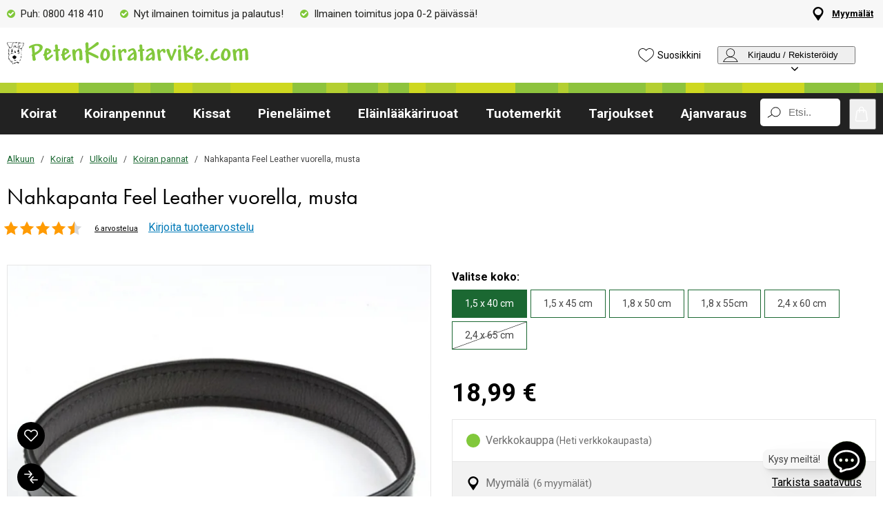

--- FILE ---
content_type: text/html; charset=utf-8
request_url: https://www.petenkoiratarvike.com/koirat/ulkoilu/pannat/nahkapanta-feel-basic-vuorella-musta/025625?39028
body_size: 76315
content:
<!DOCTYPE HTML> <html xml:lang="fi-FI" lang="fi-FI" xmlns:fb="http://ogp.me/ns/fb#" class="pfi"> <head> <title>Nahkapanta Feel Basic vuorella, musta | Petenkoiratarvike</title> <meta charset="UTF-8"><meta name="description" content="Panta vuorella Feel Basic on koiran nahkapanta pehmeällä vuorella laadukkaasta naudannahasta. Saatavilla koot 40 - 60 cm. Väri musta." /><link rel="canonical" href="https://www.petenkoiratarvike.com/koirat/ulkoilu/pannat/nahkapanta-feel-basic-vuorella-musta/025625" /><meta property="og:url" content="https://www.petenkoiratarvike.com/koirat/ulkoilu/pannat/nahkapanta-feel-basic-vuorella-musta/025625" /><meta name="google-site-verification" content="" /><script type="text/javascript">window.DY = window.DY || {};DY.recommendationContext = {type: "PRODUCT", data: ["025625"]};DY.userActiveConsent = { accepted: false };</script><link rel="preconnect" href="//cdn-eu.dynamicyield.com"><link rel="preconnect" href="//st-eu.dynamicyield.com"><link rel="preconnect" href="//rcom-eu.dynamicyield.com"><link rel="preconnect" href="//helloretailcdn.com"><link rel="dns-prefetch" href="//cdn-eu.dynamicyield.com"><link rel="dns-prefetch" href="//st-eu.dynamicyield.com"><link rel="dns-prefetch" href="//rcom-eu.dynamicyield.com"><link rel="dns-prefetch" href="//helloretailcdn.com"><script type="text/javascript" src="//cdn-eu.dynamicyield.com/api/9876640/api_dynamic.js"></script><script type="text/javascript" src="//cdn-eu.dynamicyield.com/api/9876640/api_static.js"></script><script async src="https://helloretailcdn.com/helloretail.js"></script><script type="text/javascript">window.hrq = window.hrq || [];let helloRetailUuid = "92262cdc-aa18-44aa-9c24-dcd7856927d0";if (window.location.hostname === "b2b.vetzoo.se") {helloRetailUuid = "be4dfa32-3a52-4840-9cc8-3ddf00d97ed9";}hrq.push(["init", {"websiteUuid": helloRetailUuid}]);</script><script>const shopPrefix = 'pfi';function getCookie(name) {let cookieArray = document.cookie.split(';');for (let i = 0; i < cookieArray.length; i++) {let cookiePair = cookieArray[i].split('=');if (name === cookiePair[0].trim()) {return decodeURIComponent(cookiePair[1]);}}return null;}function migrateConsentFromCookies() {/* Define mappings from your cookie consent types to the GTM consent configuration */const consentMapping = {'marketing': ['ad_storage', 'ad_user_data', 'ad_personalization'],'statistics': ['analytics_storage'],'necessary': ['functionality_storage', 'security_storage'],'functional': ['functionality_storage'],'personalization': ['personalization_storage']};/* Initialize an object to store the consent settings */const consentMode = {'ad_storage': 'denied','analytics_storage': 'denied','ad_user_data': 'denied','ad_personalization': 'denied','personalization_storage': 'denied','functionality_storage': 'denied','security_storage': 'denied'};/* Check if consent information is already in localStorage */if (localStorage.getItem(shopPrefix + '_consentMode') === null) {/* Loop through each consent type defined in the mapping */Object.keys(consentMapping).forEach(type => {const consentCookieName = shopPrefix + '_consent_' + type;const consentValue = getCookie(consentCookieName);if (consentValue === 'granted') {/* Update all related GTM settings to 'granted' */consentMapping[type].forEach(setting => {consentMode[setting] = 'granted';});}});/* Save the consentMode to localStorage */localStorage.setItem(shopPrefix + '_consentMode', JSON.stringify(consentMode));}}/* Perform the migration check */migrateConsentFromCookies();/* Preliminary consent settings for GTM via gtag */window.dataLayer = window.dataLayer || [];function gtag() { dataLayer.push(arguments); }const storedConsentMode = localStorage.getItem(shopPrefix + '_consentMode');if(storedConsentMode === null){gtag('consent', 'default', {ad_storage: 'denied',analytics_storage: 'denied',ad_user_data: 'denied',ad_personalization: 'denied',personalization_storage: 'denied',functionality_storage: 'denied',security_storage: 'denied','wait_for_update': 500,});} else {gtag('consent', 'default', JSON.parse(storedConsentMode));gtag('consent', 'update', JSON.parse(storedConsentMode));}</script>  <script>
	var dataLayer = dataLayer || [];

	function getSelectPromotionEventDetails(productNo) {
		var eventDetails = JSON.parse(localStorage.getItem("select_promotion_event-" + productNo));
		if (eventDetails) {
			return eventDetails.ecommerceParams;
		}
		return {};
	}

	dataLayer.push({
		'subplatform': 'B17',
		'page': {
			'type': 'product',
		},
		'session': {
			'sessionName': 'c9d56e3b5ac72c4ec69b24dc3ae47d6441d4c2baaefd81f244f223c0cd37e463',
			'ref': '',
			'ip': '18.191.27.106',
		},
		'ecommerce': {
			'ecommerceParams': JSON.parse(localStorage.getItem("select_promotion_event")) ? JSON.parse(localStorage.getItem("select_promotion_event")).ecommerceParams : {},
			'currency': 'EUR',
		},
	 		'cart': [],
	 		'category': {
			'tree': 'Koirat > Ulkoilu > Koiran pannat'
		},
							    
	});
</script>   <script>
window.initGtmTag = function(w,d,s,l,i){
	if( !('isGtmInitialized' in window) ) {
		window.isGtmInitialized = true;
		w[l]=w[l]||[];w[l].push({'gtm.start': new Date().getTime(),event:'gtm.js'});var f=d.getElementsByTagName(s)[0], j=d.createElement(s),dl=l!='dataLayer'?'&l='+l:'';j.async=true;j.src='https://www.googletagmanager.com/gtm.js?id='+i+dl;f.parentNode.insertBefore(j,f);
	}
};
</script> <script>window.initGtmTag(window,document,'script','dataLayer','GTM-TP7HC8P9');</script><meta http-equiv="X-UA-Compatible" content="IE=edge,chrome=1" /><link rel="shortcut icon" href="https://get.musti.media/shops/pfi/resources/ftp/original/a6/3ba51af7bdcd0777608522ef0b218c.ico" type="image/x-icon" /><link type="text/css" href="https://use.typekit.net/zzt5ido.css" rel="stylesheet" /><link type="text/css" href="https://fonts.googleapis.com/css2?family=Roboto:wght@400;700&display=swap" rel="stylesheet"><link as="font" rel="preload" href="https://get.musti.media/_css/fonts/CircularXXTT-Black.woff2" type="font/woff2" crossorigin /><link as="font" rel="preload" href="https://get.musti.media/_css/fonts/CircularXXTT-Book.woff2" type="font/woff2" crossorigin /><link as="font" rel="preload" href="https://get.musti.media/_css/fonts/332AAC_1_0.woff2" type="font/woff2" crossorigin /><link type='text/css' href='//get.musti.media/_build/app.2e5513e4.css' rel='stylesheet' /><link type='text/css' href='//get.musti.media/_build/pfi.942afcc8.css' rel='stylesheet' /><script type="text/javascript">var b17_domain = 'www.petenkoiratarvike.com/' ;var b17_screen = "web" ;</script><meta name="viewport" content="width=device-width, initial-scale=1.0, viewport-fit=cover"><meta name="theme-color" content="#000000"><meta property="og:image" content="https://get.musti.media/shops/pfi/resources/ftp/productpage/cc/feel-nahkapanta-feel-basic-musta-cc.jpg" /><meta property="og:title" content="Nahkapanta Feel Basic vuorella, musta | Petenkoiratarvike" /><meta property="og:title" content="Nahkapanta Feel Basic vuorella, musta | Petenkoiratarvike" /><meta name="twitter:card" content="summary" /><meta name="twitter:title" content="Nahkapanta Feel Basic vuorella, musta | Petenkoiratarvike" /><meta name="twitter:image" content="https://get.musti.media/shops/pfi/resources/ftp/productpage/cc/feel-nahkapanta-feel-basic-musta-cc.jpg" /><meta name="twitter:description" content="Panta vuorella Feel Basic on koiran nahkapanta pehmeällä vuorella laadukkaasta naudannahasta. Saatavilla koot 40 - 60 cm. Väri musta." />  <base href="https://www.petenkoiratarvike.com/" />  <script>
	(function(d, id) {
		if (!window.flowbox) { var f = function () { f.q.push(arguments); }; f.q = []; window.flowbox = f; }
		if (d.getElementById(id)) {return;}
		var s = d.createElement('script'), fjs = d.scripts[d.scripts.length - 1]; s.id = id; s.async = true;
		s.src = 'https://connect.getflowbox.com/flowbox.js';
		fjs.parentNode.insertBefore(s, fjs);
	})(document, 'flowbox-js-embed');
	</script> </head> <body 
	
				class=" 		p-incl cu-EUR  search-helloretail "
			
>  <noscript><iframe src="https://www.googletagmanager.com/ns.html?id=GTM-TP7HC8P9" height="0" width="0" style="display:none;visibility:hidden"></iframe></noscript><form style="width:0; height:0;margin:0;"><input type="hidden" id="compyes" value="0" /></form><div id="dialog" title="Lisätietoa"></div><div id="modal" class="page_content"></div><div class="spinner hide" id='spinner'></div><div id="page" class="langFI sh_pfi pg_product" data-page-type="product">   <div data-nosnippet class="privacy_headsup_overlay"></div> <div id="cookie_consent_wrapper" class="cookie_consent_wrapper"> <div data-nosnippet 
		id="cookie_consent" 
		class="privacy_headsup" 
		role="dialog" 
		aria-modal="true" 
		aria-labelledby="cookie_banner_title" 
		aria-describedby="cookie_banner_info_text"
		aria-hidden="false"		
		> <div class="modal"> <div class="frame cookie_summary_view" data-init-toggle> <img class="img" src="https://get.musti.media/shops/pfi/img/dog-cat-mouse.svg" alt="" width="274" height="199"/> <div class="content"> <div class="title-and-body"> <div class="text-wrapper" id="cookie_banner_title">Paras ostokokemus sinulle ja lemmikillesi!</div> <p class="body" id="cookie_banner_info_text">Käytämme evästeitä ja vastaavia tekniikoita verkkosivuillamme:</p> <div class="div"> <div class="frame-2"> <img class="pets" src="https://get.musti.media/shops/pfi/img/pets-fill0-wght400-grad0-opsz48-1-2-2.svg" alt="" width="24" height="24"/> <p class="p">Varmistaaksemme, että sivusto toimii oikein</p> </div> <div class="frame-2"> <img class="pets" src="https://get.musti.media/shops/pfi/img/pets-fill0-wght400-grad0-opsz48-1-2-1.svg" alt="" width="24" height="24"/> <p class="p">Tarjotaksemme sinulle ja lemmikillesi parhaan käyttökokemuksen</p> </div> <div class="frame-2"> <img class="pets" src="https://get.musti.media/shops/pfi/img/pets-fill0-wght400-grad0-opsz48-1-2-2.svg" alt="" width="24" height="24"/> <p class="p">Kerätäksemme tietoa tilastoja ja analyyseja varten</p> </div> <div class="frame-2"> <img class="pets" src="https://get.musti.media/shops/pfi/img/pets-fill0-wght400-grad0-opsz48-1-2-1.svg" alt="" width="24" height="24"/> <p class="p">Luodaksemme personoitua mainontaa sinulle ja lemmikillesi</p> </div> <div class="frame-2"> <img class="pets" src="https://get.musti.media/shops/pfi/img/pets-fill0-wght400-grad0-opsz48-1-2-2.svg" alt="" width="24" height="24"/> <p class="p">Mukauttaaksemme sivustoamme sinulle ja lemmikkillesi</p> </div> <div class="frame-2"> <img class="pets" src="https://get.musti.media/shops/pfi/img/pets-fill0-wght400-grad0-opsz48-1-2-2.svg" alt="" width="24" height="24"/> <p class="p">Evästeitä voidaan käyttää henkilökohtaiseen ja ei-henkilökohtaiseen mainontaan (<a class="body-2" href="https://business.safety.google/privacy/" target="_blank" >Tietosuoja ja käyttöehdot</a>)</p> </div> </div> <div class="frame-3 cookie_info"> <a href="evasteet" class="body-2 cookie_url">Evästekäytäntö</a> </div> </div> </div> </div> <div style="display:none;" class="cookie_settings_view frame cookie_summary_view" data-settings-toggle> <form method='post' id='cookieform' class="cookie_settings_content"> <div> <h2>Muuta asetuksia</h2> </div> <div class="Title" style="cursor:unset;"> <div class="RadioTitle" style="flex: 1 1 0; justify-content: flex-start; align-items: flex-start; gap: 8px; display: flex"> <div class="checkboxWrapper" style="width: 24px; height: 24px; position: relative"> <input type="checkbox" checked data-id="alwaysCheckedCheckbox" id="consent_necessary" name="consent_necessary" value="yes" role="checkbox" disabled> <span class="checkmark"></span> </div> <div class="TitleExtra" style="flex: 1 1 0; flex-direction: column; justify-content: flex-start; align-items: flex-start; display: inline-flex"> <label for="consent_necessary" class="Title2" style="align-self: stretch; cursor: pointer;"><span style="color: #444444; font-size: 16px; font-family: Roboto; font-weight: 700; line-height: 24px; letter-spacing: 0.48px; word-wrap: break-word"> Välttämättömät toiminnot<br/> </span><span style="color: #444444; font-size: 16px; font-family: Roboto; font-weight: 400; line-height: 24px; letter-spacing: 0.48px; word-wrap: break-word"> Välttämättömät evästeet aktivoivat verkkosivujen perustoiminnot, mm. käyttöturvallisuuden ja navigoinnin sivustolla.</span></label> </div> </div> </div> <div class="Title" data-checkbox-id="consent_functional"> <div class="RadioTitle" style="flex: 1 1 0; justify-content: flex-start; align-items: flex-start; gap: 8px; display: flex"> <div class="checkboxWrapper" style="width: 24px; height: 24px; position: relative"> <input type="checkbox" checked class="cookie_check" id="consent_functional" name="consent_functional" value="yes" role="checkbox"> <span class="checkmark"></span> </div> <div class="TitleExtra" style="flex: 1 1 0; flex-direction: column; justify-content: flex-start; align-items: flex-start; display: inline-flex"> <label for="consent_functional" class="Title2" style="align-self: stretch; cursor: pointer;"> <span style="color: #444444; font-size: 16px; font-family: Roboto; font-weight: 700; line-height: 24px; letter-spacing: 0.48px; word-wrap: break-word"> Käyttäjäystävällisyyttä parantavat<br/> </span> <span style="color: #444444; font-size: 16px; font-family: Roboto; font-weight: 400; line-height: 24px; letter-spacing: 0.48px; word-wrap: break-word"> Toiminnallisten evästeiden avulla mahdollistamme tietojen tallentamisen, jotka määrittävät sitä miltä verkkosivumme näyttävät tai miten ne toimivat.</span> </label> </div> </div> </div> <div class="Title" data-checkbox-id="consent_statistics"> <div class="RadioTitle" style="flex: 1 1 0; justify-content: flex-start; align-items: flex-start; gap: 8px; display: flex"> <div class="checkboxWrapper" style="width: 24px; height: 24px; position: relative"> <input type="checkbox" checked class="cookie_check" id="consent_statistics" name="consent_statistics" value="yes" role="checkbox"> <span class="checkmark"></span> </div> <div class="TitleExtra" style="flex: 1 1 0; flex-direction: column; justify-content: flex-start; align-items: flex-start; display: inline-flex"> <label for="consent_statistics" class="Title2" style="align-self: stretch; cursor: pointer;"> <span style="color: #444444; font-size: 16px; font-family: Roboto; font-weight: 700; line-height: 24px; letter-spacing: 0.48px; word-wrap: break-word"> Tilastolliset<br/> </span> <span style="color: #444444; font-size: 16px; font-family: Roboto; font-weight: 400; line-height: 24px; letter-spacing: 0.48px; word-wrap: break-word"> Käytämme tilastollisia evästeitä ymmärtääksemme kävijöidemme vuorovaikutusta verkkosivujemme sisällön kanssa.</span> </label> </div> </div> </div> <div class="Title" data-checkbox-id="consent_marketing"> <div class="RadioTitle" style="flex: 1 1 0; justify-content: flex-start; align-items: flex-start; gap: 8px; display: flex"> <div class="checkboxWrapper" style="width: 24px; height: 24px; position: relative"> <input type="checkbox" checked class="cookie_check" id="consent_marketing" name="consent_marketing" value="yes" role="checkbox"> <span class="checkmark"></span> </div> <div class="TitleExtra" style="flex: 1 1 0; flex-direction: column; justify-content: flex-start; align-items: flex-start; display: inline-flex"> <label for="consent_marketing" class="Title2" style="align-self: stretch; cursor: pointer;"> <span style="color: #444444; font-size: 16px; font-family: Roboto; font-weight: 700; line-height: 24px; letter-spacing: 0.48px; word-wrap: break-word"> Markkinointi<br/> </span> <span style="color: #444444; font-size: 16px; font-family: Roboto; font-weight: 400; line-height: 24px; letter-spacing: 0.48px; word-wrap: break-word"> Markkinointievästeitä käytetään seuraamaan verkkosivuilla kävijöitä, niin meidän kuin kolmansien osapuolienkin sivustojen. Tarkoituksena voida käyttäjälle sisältöä, joka on ajankohtaista ja kiinnostavaa.</span> </label> </div> </div> </div> <div class="Title" data-checkbox-id="consent_personalization"> <div class="RadioTitle" style="flex: 1 1 0; justify-content: flex-start; align-items: flex-start; gap: 8px; display: flex"> <div class="checkboxWrapper" style="width: 24px; height: 24px; position: relative"> <input type="checkbox" checked class="cookie_check" id="consent_personalization" name="consent_personalization" value="yes" role="checkbox"> <span class="checkmark"></span> </div> <div class="TitleExtra" style="flex: 1 1 0; flex-direction: column; justify-content: flex-start; align-items: flex-start; display: inline-flex"> <label for="consent_personalization" class="Title2" style="align-self: stretch; cursor: pointer;"> <span style="color: #444444; font-size: 16px; font-family: Roboto; font-weight: 700; line-height: 24px; letter-spacing: 0.48px; word-wrap: break-word"> Yksilöinti<br/> </span> <span style="color: #444444; font-size: 16px; font-family: Roboto; font-weight: 400; line-height: 24px; letter-spacing: 0.48px; word-wrap: break-word"> Yksilöivät evästeet takaavat sivustomme käyttäjälle aina kiinnostavaa ja yksilöllistä tietoa niin tuotteistamme kuin tekstisisällöstämme.</span> </label> </div> </div> </div> <div class="helper-div1"></div> </form> </div> <div class="bottom-wrapper"> <div class="frame-4"> <div class="frame-5"> <div id="cookie_settings2" class="basic"> <button class="label">Teen muutoksia</button> </div> <div id="submit_privacy_consent1" data-id="cookie_only_necessary_or_selected" class="basic accept_privacy_consent"> <button id="cookie_only_necessary2" data-id-change="1" class="label">Hyväksy vain välttämättömät evästeet</button> <button id="" data-id-change="2" class="label" style="display: none;">Hyväksy valitut</button> </div> <button data-testid="privacy_consent_button" id="submit_privacy_consent3" data-accept-all class="label-wrapper accept_privacy_consent"><div class="label-2">Hyväksy kaikki evästeet</div></button> </div> </div> </div> </div> </div> </div> <script>

	// Wait for the DOM to fully load before executing the script
	document.addEventListener('DOMContentLoaded', function() {
	
		// Get element by data-id = alwaysCheckedCheckbox
		document.querySelector('[data-id="alwaysCheckedCheckbox"]').addEventListener('click', function(e) {
			e.preventDefault(); // Prevent the default checkbox action
		});

		// Find all div.Title elements
		var titles = document.querySelectorAll('.Title');

		// Add click event listener to each Title div
		titles.forEach(function(title) {
			title.addEventListener('click', function() {

				// Get the checkbox ID from the data attribute
				var checkboxId = title.getAttribute('data-checkbox-id');
				if (checkboxId) {
					// Find the checkbox by ID
					var checkbox = document.getElementById(checkboxId);

					// Toggle the checkbox
					if (checkbox) {
						checkbox.checked = !checkbox.checked;
					}
				}
			});
		});

		
		// Find the "Change settings" link by its ID
		var settingsTrigger = document.getElementById('cookie_settings2');

		// Find the two div elements by their classes
		var summaryView = document.querySelector('.cookie_summary_view[data-init-toggle]');
		var settingsView = document.querySelector('.cookie_settings_view[data-settings-toggle]');

		// Check if elements exist to prevent errors
		if(settingsTrigger && summaryView && settingsView) {
			// Add click event listener to the "Change settings" link
			settingsTrigger.addEventListener('click', function(e) {
				e.preventDefault(); // Prevent the default action of the link

				// Toggle visibility of the two div elements
				if(summaryView.style.display === 'none') {
					document.querySelectorAll('.cookie_check').forEach(function(checkbox) {
    					checkbox.checked = true;
					});
					summaryView.style.display = 'flex'; // Show the summary view
					settingsView.style.display = 'none'; // Hide the settings view
					document.querySelector('#cookie_consent_wrapper .modal').style.setProperty('background-color', '#1B6832');
					// console.log('change to #cookie_only_necessary');
					document.getElementById('submit_privacy_consent').setAttribute('id', 'cookie_only_necessary');
					// document.querySelector('[data-id="cookie_only_necessary_or_selected"] .label').innerText = 'Hyväksy vain välttämättömät evästeet';
					// make display block to data-id-change="1"
					document.querySelector('[data-id-change="1"]').style.display = 'block';
					// make display none to data-id-change="2"
					document.querySelector('[data-id-change="2"]').style.display = 'none';
					document.querySelector('#cookie_settings2 button.label').innerText = 'Teen muutoksia';
					
					
				} else {
					document.querySelectorAll('.cookie_check').forEach(function(checkbox) {
						checkbox.checked = false;
					});
					summaryView.style.display = 'none'; // Hide the summary view
					settingsView.style.display = 'flex'; // Show the settings view E2F2D2 1B6832
					document.querySelector('#cookie_consent_wrapper .modal').style.setProperty('background-color', '#E2F2D2');
					// console.log('change to #submit_privacy_consent');
					document.getElementById('cookie_only_necessary2').setAttribute('id', 'submit_privacy_consent');
					// document.querySelector('[data-id="cookie_only_necessary_or_selected"] .label').innerText = 'Hyväksy valitut';
					// make display none to data-id-change="1"
					document.querySelector('[data-id-change="1"]').style.display = 'none';
					// make display block to data-id-change="2"
					document.querySelector('[data-id-change="2"]').style.display = 'block';
					
					document.querySelector('#cookie_settings2 button.label').innerText = 'Takaisin';
					
				}
			});
		}
	});
</script>    <noscript> <div style='clear: both; color: #fff; background-color: #b60000;' class="noscript"> <input type='checkbox' style='display: none' id='no_script_warning_checked'> <div> <label for='no_script_warning_checked'>Käytät sivustoa ilman Javascript-toiminnallisuutta. Jotkin toiminnot ja palvelut saattavat lakata toimimasta. Piilotat tästä.</label> </div> </div> </noscript> <div id='shop_menu_compare'>  </div> <div id="wrapper"> <div class="a11y-navigation"> <a href="#shop_main" class="a11y-button button"> <span>Siirry sisältöön</span> </a> <button class="a11y-button" onclick="javascript:__customerServiceToggle();"> <span>Ota yhteyttä asiakaspalveluun</span> </button> </div>    <nav class="top-nav checkout_hide " aria-label="Päävalikko"> <div class="nav-1"> <div class="nav-1-content flex align-center"> <div class="nav-1-item align-center none md-flex"> <div class="icon-nav-1 icon-check text-nav-1">Puh: 0800 418 410</div> </div> <div class="nav-1-item align-center none lg-flex"> <div class="icon-nav-1 icon-check text-nav-1">Nyt ilmainen toimitus ja palautus!</div> </div> <div class="nav-1-item align-center flex xxs-none"> <div class="icon-nav-1 icon-check text-nav-1">Ilmainen toimitus jopa 0-2 päivässä!</div> </div> <div class="nav-1-item align-center none xxs-flex"> <div class="icon-nav-1 icon-check text-nav-1">Ilmainen toimitus!</div> </div>     <div class="nav-1-stores">   <a id='nav-1-store-selection' class='nav-1-store-selection' data-event-name='store_locator_top_click' data-event-name-check='store_locator_top_click 2' onclick="dataClickOnLink(event, &#039;click&#039;)" href='https://www.petenkoiratarvike.com/info/myymala'>Myymälät</a>  </div> </div> </div> <div class="nav-2-mobile lg-none"> <div class="nav-2-mobile-content flex max-width-1 mx-auto align-center">  <a class='logo flex' style='margin-right: 8px;' href='https://www.petenkoiratarvike.com'><img src='https://get.musti.media/shops/pfi/resources/ftp/framework/petenkoiratarvike.svg' alt='Lemmikkitarvikkeet ja -ruoat' title='Petenkoiratarvike.com' /></a>  </div> </div> <div class="nav-2-desktop none lg-block"> <div class="nav-2-desktop-content flex align-center">  <a class='logo-img logo' href='https://www.petenkoiratarvike.com'><img src='https://get.musti.media/shops/pfi/resources/ftp/framework/petenkoiratarvike.svg' width='350' alt='Lemmikkitarvikkeet ja -ruoat' title='Petenkoiratarvike.com' /></a> <div class="nav-2-desktop__links lg-flex"> <a class='wishlist-button lg-flex align-center none lg-block' href='https://www.petenkoiratarvike.com/tuotteet/suosikkini'><div class="icon heart-nav-2 icon-nav-2">Suosikkini</div> </a>  <div class="user-menu-top-container lg-flex align-center" data-js-top-container=""> <div class="topmenu-button-container align-center td-none inline-block"> <button type="button" class="reset-style td-none topmenu-button" data-js-top=".js-login" aria-haspopup="true" aria-expanded="false" aria-controls="user-nav-menu"> <div class="icon mr-1 user-nav-2 icon-nav-2">  Kirjaudu / Rekisteröidy <span class="pr-1-5 dropdown-icon"></span> </div> </button> <div style="opacity: 0;" class="topmenu-content js-login lh-2 relative z-11 transition none" data-js-subtop-container=""> <div class="absolute none lg-flex top-menu-dropdown box-shadow" id="my_account_menu"> <div class="menu transition fast" data-js-topmenu-container=""> <div class="menu-item" data-js-menuitem="">  <a class='td-none bold' onClick="login('login')" href='javascript:doit();'>Kirjaudu sisään</a> </div> <div class="menu-item" data-js-menuitem="">  <a class='td-none ' href='https://www.petenkoiratarvike.com/tiedot/kirjaudu-sisaan'>Rekisteröidy asiakkaaksi</a> </div> </div> </div> </div> </div> </div>  </div> </div> </div> <div class="nav-3-mobile nav-3-main lg-none relative" id="nav-3-mobile" data-js-sticky=".nav-2-mobile"> <div class="h-line"></div> <div class="flex flex-wrap max-width-1 mx-auto text-center fill-dark justify-space-between align-center col-12 nav-3-mobile-container"> <div class="col-6 flex"> <button type="button" class="reset-style td-none p-1 nav-3-mobile text-left inline-block" data-js-menu="#mainmenu" aria-label="Menu"> <div class="icon menu-nav-3 icon-nav-3"></div> </button> </div> <div class="col-6 flex"> <a href="/product/wishlist" class="td-none p-1 col-4 fill-brand nav-3-mobile align-center inline-block" data-js-menu="wishlist" aria-label="Suosikkini"> <div class="icon heart-nav-3 icon-nav-3"></div> </a> <button type="button" class="reset-style td-none p-1 col-4 fill-brand nav-3-mobile text-center inline-block my-account" aria-label="Kirjaudu sisään"> <div class="icon user-nav-3 icon-nav-3"></div> </button> <button
					type="button"
					class="reset-style as-link td-none p-1 col-4 nav-3-mobile text-center inline-block relative"
					data-js-menu="#shop_menu_cart"
					aria-label="Näytä ostoskori"
					aria-controls="shop_menu_cart"
					aria-haspopup="dialog"
					aria-expanded="false"> <span class="cart-icon relative"> <div class="icon cart-nav-3 icon-nav-3"></div> <div class="hide absolute framework_cart_num" style="top:0;left:0;transform:translateY(-50%) translateX(-70%);"> <div class="transition bg-cta fc-light body-font-alt text-center cart-counter"  data-js-cart-count>0</div> </div> </span> </button></div> <div class="col-12"> <div class="search-trigger-container relative"> <input id="search-input" name="search" data-search-trigger="helloretail" data-js-menu="#search"  readonly type="text" class="pr-1 search-entry mini-search"  placeholder="Etsi.." autocomplete="off"> <div class="click-area absolute top-0 right-0 mr-1 p-1 none" data-clear="search"> <div class="icon clear-input"> </div> </div> </div> </div> </div> </div> <div class="nav-3-desktop nav-3-main none lg-block" data-js-sticky=".nav-2-desktop"> <div class="h-line"></div> <div class="nav-3-desktop-content flex align-center "> <div class="flex mainmenu-text">    <a class='mainmenu-section chosen' data-js-menu='#mainmenu .js-koirat'  href='https://www.petenkoiratarvike.com/koirat'>Koirat</a>   <a class='mainmenu-section ' data-js-menu='#mainmenu .js-koiranpennut'  href='https://www.petenkoiratarvike.com/koiranpennut'>Koiranpennut</a>   <a class='mainmenu-section ' data-js-menu='#mainmenu .js-kissat'  href='https://www.petenkoiratarvike.com/kissat'>Kissat</a>   <a class='mainmenu-section ' data-js-menu='#mainmenu .js-pienelaimet'  href='https://www.petenkoiratarvike.com/pienelaimet'>Pienel&auml;imet</a>   <a class='mainmenu-section ' data-js-menu='#mainmenu .js-elainlaakariruoka'  href='https://www.petenkoiratarvike.com/elainlaakariruoka'>El&auml;inl&auml;&auml;k&auml;riruoat</a>     <a class='mainmenu-section' href='https://www.petenkoiratarvike.com/tuotteet/tuotemerkit'>Tuotemerkit</a> <a class='mainmenu-section onoffer' data-js-menu='#mainmenu .js-onoffer'  href='https://www.petenkoiratarvike.com/tuotteet/tarjoukset'>Tarjoukset</a>  <a class='mainmenu-section' data-js-menu='#mainmenu .js-services'  href='https://www.petenkoiratarvike.com/palvelut'>Ajanvaraus</a> </div> <div class="mainmenu-right flex-right flex mainmenu-search-container-pfi"> <div class="search-trigger-container flex-grow-1 relative"> <button type="button" class="mini-search reset-style" data-js-menu="#search" aria-label="Paina Enter avataksesi haun."> <span class="in-doc-placeholder">Etsi..</span> </button> </div> <button 
				type="button"
				class="reset-style as-link w-auto td-none flex-shrink-0 checkout-icon relative"
				data-js-menu="#shop_menu_cart"
				aria-label="Näytä ostoskori"
				aria-controls="shop_menu_cart"
				aria-haspopup="dialog"
				aria-expanded="false"
				><div class="cart-icon relative"> <div class="icon mr-1 cart-nav-3 icon-nav-3"></div> <div class="hide absolute framework_cart_num" style="top: 0; right: 0; transform: translateY(-50%) translateX(25%);"> <div class="transition bg-cta fc-light body-font-alt text-center cart-counter" data-js-cart-count> 0</div> </div> </div> </button> </div> </div> </div> <div id="mainmenu" class="mainmenu none" data-js-menu-container data-js-sticky=".nav-2-desktop"> <div class="overlay col-12" data-js-overlay data-js-close></div> <div class="mainmenu-navigation col-12"> <div class="nav-mobile-dropdown-header lg-none sticky-top"> <div class="left mobile-logo">  <a class='logo' href='https://www.petenkoiratarvike.com'><img src='https://get.musti.media/shops/pfi/resources/ftp/framework/petenkoiratarvike.svg' alt='Lemmikkitarvikkeet ja -ruoat' title='Petenkoiratarvike.com' /></a> </div> <button type="button" class="reset-style nav-mobile-close inline-block topmenu-button" data-js-close aria-label=""> <div class="icon close-nav"></div> </button> <div class="h-line"></div> </div> <span class="lg-none nav-3-mobile block nav-3-mobile-height"></span> <div style="height: 100%; overflow-x: hidden; overflow-y: scroll; max-height: calc(100vh - 100px) ">  <div class="mainmenu-content js-koirat" data-js-submenu-container>   <div class="mainmenu-col-borders none lg-flex"> <div class="col-border first col-3 block"></div> <div class="col-border col-3 block"></div> <div class="col-border col-3 block"></div> <div class="col-border last col-3 block"></div> </div> <div class="menu"> <div class="menu-item" data-js-menuitem> <div class="mainmenu-header flex lg-none bold"> <button type="button" class="reset-style submenu-toggle-mobile relative td-none fill-brand mr-1-5 no-hov"
						data-js-submenu-toggle
						aria-controls="submenu-koirat"
						aria-expanded="false"
						data-event-name="menu_interaction"
						data-event-name-check="menu interaction e1"
						data-event-menu-type="main"
						data-event-category="Koirat"
						data-event-subcategory=""
						data-event-title=""
						aria-label="koirat"> <div class="icon icon-20 absolute top-50p left-0 translate-y-50pn expand expand-nav"></div> <div class="icon icon-20 absolute top-50p left-0 translate-y-50pn collapse collapse-nav1"></div> </button>   <a class='submenu-header-mobile' data-event-name='menu_interaction' data-event-name-check='menu interaction 41' data-event-menu-type='main' data-event-category='Koirat' data-event-subcategory='' data-event-title='Koirat' onclick="dataClickOnLink(event, &#039;click&#039;)" href='https://www.petenkoiratarvike.com/koirat'>Koirat</a> </div> <div class="menu submenu transition fast lg-max-height-none--important overflow-hidden" data-js-submenu id="submenu-koirat" hidden inert> <div class="lg-flex flex-wrap padding-menu-mobile" data-js-menuitem> <div class="dropdown-section-left none lg-block lg-col-3"> <div class="section-link col-12"> <a class='button' data-event-name='menu_interaction' data-event-name-check='menu interaction 9' data-event-menu-type='main' data-event-category='Koirat' data-event-subcategory='' data-event-title='Koirat' onclick="dataClickOnLink(event, &#039;click&#039;)" href='https://www.petenkoiratarvike.com/koirat'>Koirat</a></div> <div class="browse-new"> <div class="section-link col-12"> <a class='button' data-event-name='menu_interaction' data-event-name-check='menu interaction 10' data-event-menu-type='main' data-event-category='Koirat' data-event-subcategory='' data-event-title='Uutuustuotteet' onclick="dataClickOnLink(event, &#039;click&#039;)" href='https://www.petenkoiratarvike.com/koirat/uutuudet'>Uutuustuotteet</a></div>  <div class="section-link onoffer col-12">  <a class='button' data-event-name='menu_interaction' data-event-name-check='menu interaction 11' data-event-menu-type='main' data-event-category='Koirat' data-event-subcategory='' data-event-title='Tarjoukset' onclick="dataClickOnLink(event, &#039;click&#039;)" href='https://www.petenkoiratarvike.com/koirat/tarjoukset'>Tarjoukset</a> </div>   <div class="section-link seasonal col-12"> <a class='button' data-event-name='menu_interaction' data-event-name-check='menu interaction 13' data-event-menu-type='main' data-event-category='Koirat' data-event-subcategory='' data-event-title='Koiran talvi' onclick="dataClickOnLink(event, &#039;click&#039;)" href='https://www.petenkoiratarvike.com/koiran-talvi'>Koiran talvi</a></div>  <div class="section-link col-12"> <a class='button' data-event-name='menu_interaction' data-event-name-check='menu interaction 15' data-event-menu-type='main' data-event-category='Koirat' data-event-subcategory='' data-event-title='Vinkit ja artikkelit' onclick="dataClickOnLink(event, &#039;click&#039;)" href='https://www.petenkoiratarvike.com/koirat/vinkit-ja-artikkelit'>Vinkit ja artikkelit</a></div>  <div class="section-link external-giftcard col-12"> <a class='button' data-event-name='menu_interaction' data-event-name-check='menu interaction 18' data-event-menu-type='main' data-event-category='Koirat' data-event-subcategory='' data-event-title='Osta lahjakortti' onclick="dataClickOnLink(event, &#039;click&#039;)" href='https://www.petenkoiratarvike.com/lahjakortit'>Osta lahjakortti</a></div>   </div>   </div>   <div class="category-column col-12 lg-col-3"> <div class="none bold menu_headline lg-none">Kategoria</div> <div class="menu"> <div class="menu-item" data-js-menuitem> <div class="menucategory flex"> <div data-js-submenu-toggle class="relative"> <button type="button" class="reset-style submenu-toggle-button absolute z-1n"
											aria-label="Koiranruoka"
											aria-controls="submenu-koirat-2228"
											aria-expanded="false"> <div class="icon icon-16 absolute left-2 icon_small expand expand-nav"
												data-event-name="menu_interaction"
												data-event-name-check="menu interaction 1"
												data-event-menu-type="main"
												data-event-category="Koirat"
												data-event-subcategory=""
												data-event-title="Koiranruoka"></div> <div class="icon icon-16 absolute left-2 icon_small collapse collapse-nav"
												data-event-name="menu_interaction"
												data-event-name-check="menu interaction 2"
												data-event-menu-type="side"
												data-event-category="Koirat"
												data-event-subcategory=""
												data-event-title="Koiranruoka"></div> </button> </div> <div class="menu-selector" data-koirat-url="koiratkoiranruoka"
										data-event-name="menu_interaction"
										data-event-name-check="menu interaction 3"
										data-event-menu-type="main"
										data-event-category="Koirat" 
										data-event-subcategory=""
										data-event-title="Koiranruoka"
										aria-label="Koiranruoka"
										> <a class='td-none fc-text max-width-24' data-event-name='menu_interaction' data-event-name-check='menu interaction 4' data-event-menu-type='side' data-event-category='Koirat' data-event-subcategory='' data-event-title='Koiranruoka' onclick="dataClickOnLink(event, &#039;click&#039;)" href='https://www.petenkoiratarvike.com/koirat/koiranruoka'>Koiranruoka</a></div> </div> <div class="menu subcategory none" data-js-submenu id="submenu-koirat-2228" hidden inert>         <div class="menu-item" data-koirat-url="koiratkoiranruokakuivaruoka" data-js-menuitem>  <a class='td-none' data-event-name='menu_interaction' data-event-name-check='menu interaction 6' data-event-menu-type='side' data-event-category='Koirat' data-event-subcategory='Koiranruoka' data-event-title='Koiran kuivaruoka' onclick="dataClickOnLink(event, &#039;click&#039;)" href='https://www.petenkoiratarvike.com/koirat/koiranruoka/kuivaruoka'>Koiran kuivaruoka</a> </div>           <div class="menu-item" data-koirat-url="koiratkoiranruokamarkaruoka-ja-makkarat" data-js-menuitem>  <a class='td-none' data-event-name='menu_interaction' data-event-name-check='menu interaction 6' data-event-menu-type='side' data-event-category='Koirat' data-event-subcategory='Koiranruoka' data-event-title='Koiran märkäruoka ja makkarat' onclick="dataClickOnLink(event, &#039;click&#039;)" href='https://www.petenkoiratarvike.com/koirat/koiranruoka/markaruoka-ja-makkarat'>Koiran märkäruoka ja makkarat</a> </div>           <div class="menu-item" data-koirat-url="koiratkoiranruokaraakaruoka" data-js-menuitem>  <a class='td-none' data-event-name='menu_interaction' data-event-name-check='menu interaction 6' data-event-menu-type='side' data-event-category='Koirat' data-event-subcategory='Koiranruoka' data-event-title='Koiran raakaruoka' onclick="dataClickOnLink(event, &#039;click&#039;)" href='https://www.petenkoiratarvike.com/koirat/koiranruoka/raakaruoka'>Koiran raakaruoka</a> </div>   </div> </div> <div class="menu-item" data-js-menuitem> <div class="menucategory flex"> <div data-js-submenu-toggle class="relative"> <button type="button" class="reset-style submenu-toggle-button absolute z-1n"
											aria-label="Koiran herkut ja luut"
											aria-controls="submenu-koirat-2232"
											aria-expanded="false"> <div class="icon icon-16 absolute left-2 icon_small expand expand-nav"
												data-event-name="menu_interaction"
												data-event-name-check="menu interaction 1"
												data-event-menu-type="main"
												data-event-category="Koirat"
												data-event-subcategory=""
												data-event-title="Koiran herkut ja luut"></div> <div class="icon icon-16 absolute left-2 icon_small collapse collapse-nav"
												data-event-name="menu_interaction"
												data-event-name-check="menu interaction 2"
												data-event-menu-type="side"
												data-event-category="Koirat"
												data-event-subcategory=""
												data-event-title="Koiran herkut ja luut"></div> </button> </div> <div class="menu-selector" data-koirat-url="koiratluut-ja-herkut"
										data-event-name="menu_interaction"
										data-event-name-check="menu interaction 3"
										data-event-menu-type="main"
										data-event-category="Koirat" 
										data-event-subcategory=""
										data-event-title="Koiran herkut ja luut"
										aria-label="Koiran herkut ja luut"
										> <a class='td-none fc-text max-width-24' data-event-name='menu_interaction' data-event-name-check='menu interaction 4' data-event-menu-type='side' data-event-category='Koirat' data-event-subcategory='' data-event-title='Koiran herkut ja luut' onclick="dataClickOnLink(event, &#039;click&#039;)" href='https://www.petenkoiratarvike.com/koirat/luut-ja-herkut'>Koiran herkut ja luut</a></div> </div> <div class="menu subcategory none" data-js-submenu id="submenu-koirat-2232" hidden inert>         <div class="menu-item" data-koirat-url="koiratluut-ja-herkutpuruluut" data-js-menuitem>  <a class='td-none' data-event-name='menu_interaction' data-event-name-check='menu interaction 6' data-event-menu-type='side' data-event-category='Koirat' data-event-subcategory='Koiran herkut ja luut' data-event-title='Puruluut' onclick="dataClickOnLink(event, &#039;click&#039;)" href='https://www.petenkoiratarvike.com/koirat/luut-ja-herkut/puruluut'>Puruluut</a> </div>           <div class="menu-item" data-koirat-url="koiratluut-ja-herkuthammasherkut" data-js-menuitem>  <a class='td-none' data-event-name='menu_interaction' data-event-name-check='menu interaction 6' data-event-menu-type='side' data-event-category='Koirat' data-event-subcategory='Koiran herkut ja luut' data-event-title='Hammasherkut' onclick="dataClickOnLink(event, &#039;click&#039;)" href='https://www.petenkoiratarvike.com/koirat/luut-ja-herkut/hammasherkut'>Hammasherkut</a> </div>           <div class="menu-item" data-koirat-url="koiratluut-ja-herkutpikkuherkut-ja-treeninamit" data-js-menuitem>  <a class='td-none' data-event-name='menu_interaction' data-event-name-check='menu interaction 6' data-event-menu-type='side' data-event-category='Koirat' data-event-subcategory='Koiran herkut ja luut' data-event-title='Pikkuherkut ja treeninamit' onclick="dataClickOnLink(event, &#039;click&#039;)" href='https://www.petenkoiratarvike.com/koirat/luut-ja-herkut/pikkuherkut-ja-treeninamit'>Pikkuherkut ja treeninamit</a> </div>           <div class="menu-item" data-koirat-url="koiratluut-ja-herkuttayslihaherkut" data-js-menuitem>  <a class='td-none' data-event-name='menu_interaction' data-event-name-check='menu interaction 6' data-event-menu-type='side' data-event-category='Koirat' data-event-subcategory='Koiran herkut ja luut' data-event-title='Täyslihaherkut' onclick="dataClickOnLink(event, &#039;click&#039;)" href='https://www.petenkoiratarvike.com/koirat/luut-ja-herkut/tayslihaherkut'>Täyslihaherkut</a> </div>           <div class="menu-item" data-koirat-url="koiratluut-ja-herkutkeksit-ja-hemmotteluherkut" data-js-menuitem>  <a class='td-none' data-event-name='menu_interaction' data-event-name-check='menu interaction 6' data-event-menu-type='side' data-event-category='Koirat' data-event-subcategory='Koiran herkut ja luut' data-event-title='Keksit ja hemmotteluherkut' onclick="dataClickOnLink(event, &#039;click&#039;)" href='https://www.petenkoiratarvike.com/koirat/luut-ja-herkut/keksit-ja-hemmotteluherkut'>Keksit ja hemmotteluherkut</a> </div>   </div> </div> <div class="menu-item" data-js-menuitem> <div class="menucategory flex"> <div data-js-submenu-toggle class="relative"> <button type="button" class="reset-style submenu-toggle-button absolute z-1n"
											aria-label="Ulkoilu"
											aria-controls="submenu-koirat-2238"
											aria-expanded="false"> <div class="icon icon-16 absolute left-2 icon_small expand expand-nav"
												data-event-name="menu_interaction"
												data-event-name-check="menu interaction 1"
												data-event-menu-type="main"
												data-event-category="Koirat"
												data-event-subcategory=""
												data-event-title="Ulkoilu"></div> <div class="icon icon-16 absolute left-2 icon_small collapse collapse-nav"
												data-event-name="menu_interaction"
												data-event-name-check="menu interaction 2"
												data-event-menu-type="side"
												data-event-category="Koirat"
												data-event-subcategory=""
												data-event-title="Ulkoilu"></div> </button> </div> <div class="menu-selector" data-koirat-url="koiratulkoilu"
										data-event-name="menu_interaction"
										data-event-name-check="menu interaction 3"
										data-event-menu-type="main"
										data-event-category="Koirat" 
										data-event-subcategory=""
										data-event-title="Ulkoilu"
										aria-label="Ulkoilu"
										> <a class='td-none fc-text max-width-24' data-event-name='menu_interaction' data-event-name-check='menu interaction 4' data-event-menu-type='side' data-event-category='Koirat' data-event-subcategory='' data-event-title='Ulkoilu' onclick="dataClickOnLink(event, &#039;click&#039;)" href='https://www.petenkoiratarvike.com/koirat/ulkoilu'>Ulkoilu</a></div> </div> <div class="menu subcategory none" data-js-submenu id="submenu-koirat-2238" hidden inert>         <div class="menu-item" data-koirat-url="koiratulkoiluhihnat-ja-flexit" data-js-menuitem>  <a class='td-none' data-event-name='menu_interaction' data-event-name-check='menu interaction 6' data-event-menu-type='side' data-event-category='Koirat' data-event-subcategory='Ulkoilu' data-event-title='Koiran hihnat ja Flexit' onclick="dataClickOnLink(event, &#039;click&#039;)" href='https://www.petenkoiratarvike.com/koirat/ulkoilu/hihnat-ja-flexit'>Koiran hihnat ja Flexit</a> </div>           <div class="menu-item" data-koirat-url="koiratulkoilupannat" data-js-menuitem>  <a class='td-none' data-event-name='menu_interaction' data-event-name-check='menu interaction 6' data-event-menu-type='side' data-event-category='Koirat' data-event-subcategory='Ulkoilu' data-event-title='Koiran pannat' onclick="dataClickOnLink(event, &#039;click&#039;)" href='https://www.petenkoiratarvike.com/koirat/ulkoilu/pannat'>Koiran pannat</a> </div>           <div class="menu-item" data-koirat-url="koiratulkoiluvaljaat" data-js-menuitem>  <a class='td-none' data-event-name='menu_interaction' data-event-name-check='menu interaction 6' data-event-menu-type='side' data-event-category='Koirat' data-event-subcategory='Ulkoilu' data-event-title='Koiran valjaat' onclick="dataClickOnLink(event, &#039;click&#039;)" href='https://www.petenkoiratarvike.com/koirat/ulkoilu/valjaat'>Koiran valjaat</a> </div>           <div class="menu-item" data-koirat-url="koiratulkoiluvedonestovaljaat-ja--pannat" data-js-menuitem>  <a class='td-none' data-event-name='menu_interaction' data-event-name-check='menu interaction 6' data-event-menu-type='side' data-event-category='Koirat' data-event-subcategory='Ulkoilu' data-event-title='Vedonestovaljaat ja -pannat' onclick="dataClickOnLink(event, &#039;click&#039;)" href='https://www.petenkoiratarvike.com/koirat/ulkoilu/vedonestovaljaat-ja--pannat'>Vedonestovaljaat ja -pannat</a> </div>           <div class="menu-item" data-koirat-url="koiratulkoilukoirankakan-keraaminen" data-js-menuitem>  <a class='td-none' data-event-name='menu_interaction' data-event-name-check='menu interaction 6' data-event-menu-type='side' data-event-category='Koirat' data-event-subcategory='Ulkoilu' data-event-title='Koirankakan kerääminen' onclick="dataClickOnLink(event, &#039;click&#039;)" href='https://www.petenkoiratarvike.com/koirat/ulkoilu/koirankakan-keraaminen'>Koirankakan kerääminen</a> </div>           <div class="menu-item" data-koirat-url="koiratulkoilukoiran-huomioliivit" data-js-menuitem>  <a class='td-none' data-event-name='menu_interaction' data-event-name-check='menu interaction 6' data-event-menu-type='side' data-event-category='Koirat' data-event-subcategory='Ulkoilu' data-event-title='Koiran huomioliivit' onclick="dataClickOnLink(event, &#039;click&#039;)" href='https://www.petenkoiratarvike.com/koirat/ulkoilu/koiran-huomioliivit'>Koiran huomioliivit</a> </div>           <div class="menu-item" data-koirat-url="koiratulkoiluheijastimet-ja-valot" data-js-menuitem>  <a class='td-none' data-event-name='menu_interaction' data-event-name-check='menu interaction 6' data-event-menu-type='side' data-event-category='Koirat' data-event-subcategory='Ulkoilu' data-event-title='Heijastimet ja valot' onclick="dataClickOnLink(event, &#039;click&#039;)" href='https://www.petenkoiratarvike.com/koirat/ulkoilu/heijastimet-ja-valot'>Heijastimet ja valot</a> </div>           <div class="menu-item" data-koirat-url="koiratulkoiluulkoiluttajan-vaatetus" data-js-menuitem>  <a class='td-none' data-event-name='menu_interaction' data-event-name-check='menu interaction 6' data-event-menu-type='side' data-event-category='Koirat' data-event-subcategory='Ulkoilu' data-event-title='Ulkoiluttajan vaatetus' onclick="dataClickOnLink(event, &#039;click&#039;)" href='https://www.petenkoiratarvike.com/koirat/ulkoilu/ulkoiluttajan-vaatetus'>Ulkoiluttajan vaatetus</a> </div>   </div> </div> <div class="menu-item" data-js-menuitem> <div class="menucategory flex"> <div data-js-submenu-toggle class="relative"> <button type="button" class="reset-style submenu-toggle-button absolute z-1n"
											aria-label="Koiran vaatteet"
											aria-controls="submenu-koirat-2246"
											aria-expanded="false"> <div class="icon icon-16 absolute left-2 icon_small expand expand-nav"
												data-event-name="menu_interaction"
												data-event-name-check="menu interaction 1"
												data-event-menu-type="main"
												data-event-category="Koirat"
												data-event-subcategory=""
												data-event-title="Koiran vaatteet"></div> <div class="icon icon-16 absolute left-2 icon_small collapse collapse-nav"
												data-event-name="menu_interaction"
												data-event-name-check="menu interaction 2"
												data-event-menu-type="side"
												data-event-category="Koirat"
												data-event-subcategory=""
												data-event-title="Koiran vaatteet"></div> </button> </div> <div class="menu-selector" data-koirat-url="koiratkoiran-vaatteet"
										data-event-name="menu_interaction"
										data-event-name-check="menu interaction 3"
										data-event-menu-type="main"
										data-event-category="Koirat" 
										data-event-subcategory=""
										data-event-title="Koiran vaatteet"
										aria-label="Koiran vaatteet"
										> <a class='td-none fc-text max-width-24' data-event-name='menu_interaction' data-event-name-check='menu interaction 4' data-event-menu-type='side' data-event-category='Koirat' data-event-subcategory='' data-event-title='Koiran vaatteet' onclick="dataClickOnLink(event, &#039;click&#039;)" href='https://www.petenkoiratarvike.com/koirat/koiran-vaatteet'>Koiran vaatteet</a></div> </div> <div class="menu subcategory none" data-js-submenu id="submenu-koirat-2246" hidden inert>         <div class="menu-item" data-koirat-url="koiratkoiran-vaatteettakit" data-js-menuitem>  <a class='td-none' data-event-name='menu_interaction' data-event-name-check='menu interaction 6' data-event-menu-type='side' data-event-category='Koirat' data-event-subcategory='Koiran vaatteet' data-event-title='Koiran takit' onclick="dataClickOnLink(event, &#039;click&#039;)" href='https://www.petenkoiratarvike.com/koirat/koiran-vaatteet/takit'>Koiran takit</a> </div>           <div class="menu-item" data-koirat-url="koiratkoiran-vaatteethaalarit" data-js-menuitem>  <a class='td-none' data-event-name='menu_interaction' data-event-name-check='menu interaction 6' data-event-menu-type='side' data-event-category='Koirat' data-event-subcategory='Koiran vaatteet' data-event-title='Koiran haalarit' onclick="dataClickOnLink(event, &#039;click&#039;)" href='https://www.petenkoiratarvike.com/koirat/koiran-vaatteet/haalarit'>Koiran haalarit</a> </div>           <div class="menu-item" data-koirat-url="koiratkoiran-vaatteetpaidat-ja-neuleet" data-js-menuitem>  <a class='td-none' data-event-name='menu_interaction' data-event-name-check='menu interaction 6' data-event-menu-type='side' data-event-category='Koirat' data-event-subcategory='Koiran vaatteet' data-event-title='Koiran paidat ja neuleet' onclick="dataClickOnLink(event, &#039;click&#039;)" href='https://www.petenkoiratarvike.com/koirat/koiran-vaatteet/paidat-ja-neuleet'>Koiran paidat ja neuleet</a> </div>           <div class="menu-item" data-koirat-url="koiratkoiran-vaatteettossut" data-js-menuitem>  <a class='td-none' data-event-name='menu_interaction' data-event-name-check='menu interaction 6' data-event-menu-type='side' data-event-category='Koirat' data-event-subcategory='Koiran vaatteet' data-event-title='Koiran tossut' onclick="dataClickOnLink(event, &#039;click&#039;)" href='https://www.petenkoiratarvike.com/koirat/koiran-vaatteet/tossut'>Koiran tossut</a> </div>           <div class="menu-item" data-koirat-url="koiratkoiran-vaatteetnarttu--ja-urossuojat" data-js-menuitem>  <a class='td-none' data-event-name='menu_interaction' data-event-name-check='menu interaction 6' data-event-menu-type='side' data-event-category='Koirat' data-event-subcategory='Koiran vaatteet' data-event-title='Koiran narttu- ja urossuojat' onclick="dataClickOnLink(event, &#039;click&#039;)" href='https://www.petenkoiratarvike.com/koirat/koiran-vaatteet/narttu--ja-urossuojat'>Koiran narttu- ja urossuojat</a> </div>           <div class="menu-item" data-koirat-url="koiratkoiran-vaatteetasusteet" data-js-menuitem>  <a class='td-none' data-event-name='menu_interaction' data-event-name-check='menu interaction 6' data-event-menu-type='side' data-event-category='Koirat' data-event-subcategory='Koiran vaatteet' data-event-title='Koiran asusteet' onclick="dataClickOnLink(event, &#039;click&#039;)" href='https://www.petenkoiratarvike.com/koirat/koiran-vaatteet/asusteet'>Koiran asusteet</a> </div>           <div class="menu-item" data-koirat-url="koiratkoiran-vaatteetviilentavat-vaatteet" data-js-menuitem>  <a class='td-none' data-event-name='menu_interaction' data-event-name-check='menu interaction 6' data-event-menu-type='side' data-event-category='Koirat' data-event-subcategory='Koiran vaatteet' data-event-title='Koiran viilentävät vaatteet' onclick="dataClickOnLink(event, &#039;click&#039;)" href='https://www.petenkoiratarvike.com/koirat/koiran-vaatteet/viilentavat-vaatteet'>Koiran viilentävät vaatteet</a> </div>   </div> </div> <div class="menu-item" data-js-menuitem> <div class="menucategory flex"> <div data-js-submenu-toggle class="relative"> <button type="button" class="reset-style submenu-toggle-button absolute z-1n"
											aria-label="Hoito ja terveys"
											aria-controls="submenu-koirat-2254"
											aria-expanded="false"> <div class="icon icon-16 absolute left-2 icon_small expand expand-nav"
												data-event-name="menu_interaction"
												data-event-name-check="menu interaction 1"
												data-event-menu-type="main"
												data-event-category="Koirat"
												data-event-subcategory=""
												data-event-title="Hoito ja terveys"></div> <div class="icon icon-16 absolute left-2 icon_small collapse collapse-nav"
												data-event-name="menu_interaction"
												data-event-name-check="menu interaction 2"
												data-event-menu-type="side"
												data-event-category="Koirat"
												data-event-subcategory=""
												data-event-title="Hoito ja terveys"></div> </button> </div> <div class="menu-selector" data-koirat-url="koirathoito-ja-terveys"
										data-event-name="menu_interaction"
										data-event-name-check="menu interaction 3"
										data-event-menu-type="main"
										data-event-category="Koirat" 
										data-event-subcategory=""
										data-event-title="Hoito ja terveys"
										aria-label="Hoito ja terveys"
										> <a class='td-none fc-text max-width-24' data-event-name='menu_interaction' data-event-name-check='menu interaction 4' data-event-menu-type='side' data-event-category='Koirat' data-event-subcategory='' data-event-title='Hoito ja terveys' onclick="dataClickOnLink(event, &#039;click&#039;)" href='https://www.petenkoiratarvike.com/koirat/hoito-ja-terveys'>Hoito ja terveys</a></div> </div> <div class="menu subcategory none" data-js-submenu id="submenu-koirat-2254" hidden inert>         <div class="menu-item" data-koirat-url="koirathoito-ja-terveyspunkit-ja-ulkoloiset" data-js-menuitem>  <a class='td-none' data-event-name='menu_interaction' data-event-name-check='menu interaction 6' data-event-menu-type='side' data-event-category='Koirat' data-event-subcategory='Hoito ja terveys' data-event-title='Punkkikarkotteet koiralle' onclick="dataClickOnLink(event, &#039;click&#039;)" href='https://www.petenkoiratarvike.com/koirat/hoito-ja-terveys/punkit-ja-ulkoloiset'>Punkkikarkotteet koiralle</a> </div>           <div class="menu-item" data-koirat-url="koirathoito-ja-terveysiho-ja-turkki" data-js-menuitem>  <a class='td-none' data-event-name='menu_interaction' data-event-name-check='menu interaction 6' data-event-menu-type='side' data-event-category='Koirat' data-event-subcategory='Hoito ja terveys' data-event-title='Koiran iho ja turkki' onclick="dataClickOnLink(event, &#039;click&#039;)" href='https://www.petenkoiratarvike.com/koirat/hoito-ja-terveys/iho-ja-turkki'>Koiran iho ja turkki</a> </div>           <div class="menu-item" data-koirat-url="koirathoito-ja-terveysoljyt-vitamiinit-ja-lisaravinteet" data-js-menuitem>  <a class='td-none' data-event-name='menu_interaction' data-event-name-check='menu interaction 6' data-event-menu-type='side' data-event-category='Koirat' data-event-subcategory='Hoito ja terveys' data-event-title='Öljyt, vitamiinit ja lisäravinteet' onclick="dataClickOnLink(event, &#039;click&#039;)" href='https://www.petenkoiratarvike.com/koirat/hoito-ja-terveys/oljyt-vitamiinit-ja-lisaravinteet'>Öljyt, vitamiinit ja lisäravinteet</a> </div>           <div class="menu-item" data-koirat-url="koirathoito-ja-terveyskynnet-ja-tassut" data-js-menuitem>  <a class='td-none' data-event-name='menu_interaction' data-event-name-check='menu interaction 6' data-event-menu-type='side' data-event-category='Koirat' data-event-subcategory='Hoito ja terveys' data-event-title='Koiran kynnet ja tassut' onclick="dataClickOnLink(event, &#039;click&#039;)" href='https://www.petenkoiratarvike.com/koirat/hoito-ja-terveys/kynnet-ja-tassut'>Koiran kynnet ja tassut</a> </div>           <div class="menu-item" data-koirat-url="koirathoito-ja-terveysnivelet" data-js-menuitem>  <a class='td-none' data-event-name='menu_interaction' data-event-name-check='menu interaction 6' data-event-menu-type='side' data-event-category='Koirat' data-event-subcategory='Hoito ja terveys' data-event-title='Koiran nivelet' onclick="dataClickOnLink(event, &#039;click&#039;)" href='https://www.petenkoiratarvike.com/koirat/hoito-ja-terveys/nivelet'>Koiran nivelet</a> </div>           <div class="menu-item" data-koirat-url="koirathoito-ja-terveysstressi-ja-pelko" data-js-menuitem>  <a class='td-none' data-event-name='menu_interaction' data-event-name-check='menu interaction 6' data-event-menu-type='side' data-event-category='Koirat' data-event-subcategory='Hoito ja terveys' data-event-title='Koiran stressi ja pelko' onclick="dataClickOnLink(event, &#039;click&#039;)" href='https://www.petenkoiratarvike.com/koirat/hoito-ja-terveys/stressi-ja-pelko'>Koiran stressi ja pelko</a> </div>           <div class="menu-item" data-koirat-url="koirathoito-ja-terveyshampaat" data-js-menuitem>  <a class='td-none' data-event-name='menu_interaction' data-event-name-check='menu interaction 6' data-event-menu-type='side' data-event-category='Koirat' data-event-subcategory='Hoito ja terveys' data-event-title='Koiran hampaat' onclick="dataClickOnLink(event, &#039;click&#039;)" href='https://www.petenkoiratarvike.com/koirat/hoito-ja-terveys/hampaat'>Koiran hampaat</a> </div>           <div class="menu-item" data-koirat-url="koirathoito-ja-terveyskorvat" data-js-menuitem>  <a class='td-none' data-event-name='menu_interaction' data-event-name-check='menu interaction 6' data-event-menu-type='side' data-event-category='Koirat' data-event-subcategory='Hoito ja terveys' data-event-title='Koiran korvat' onclick="dataClickOnLink(event, &#039;click&#039;)" href='https://www.petenkoiratarvike.com/koirat/hoito-ja-terveys/korvat'>Koiran korvat</a> </div>           <div class="menu-item" data-koirat-url="koirathoito-ja-terveyssilmat" data-js-menuitem>  <a class='td-none' data-event-name='menu_interaction' data-event-name-check='menu interaction 6' data-event-menu-type='side' data-event-category='Koirat' data-event-subcategory='Hoito ja terveys' data-event-title='Koiran silmät' onclick="dataClickOnLink(event, &#039;click&#039;)" href='https://www.petenkoiratarvike.com/koirat/hoito-ja-terveys/silmat'>Koiran silmät</a> </div>           <div class="menu-item" data-koirat-url="koirathoito-ja-terveysvatsa-ja-suolisto" data-js-menuitem>  <a class='td-none' data-event-name='menu_interaction' data-event-name-check='menu interaction 6' data-event-menu-type='side' data-event-category='Koirat' data-event-subcategory='Hoito ja terveys' data-event-title='Koiran vatsa ja suolisto' onclick="dataClickOnLink(event, &#039;click&#039;)" href='https://www.petenkoiratarvike.com/koirat/hoito-ja-terveys/vatsa-ja-suolisto'>Koiran vatsa ja suolisto</a> </div>           <div class="menu-item" data-koirat-url="koirathoito-ja-terveyshaavanhoito-ja-hotspotit" data-js-menuitem>  <a class='td-none' data-event-name='menu_interaction' data-event-name-check='menu interaction 6' data-event-menu-type='side' data-event-category='Koirat' data-event-subcategory='Hoito ja terveys' data-event-title='Haavanhoito ja hotspotit' onclick="dataClickOnLink(event, &#039;click&#039;)" href='https://www.petenkoiratarvike.com/koirat/hoito-ja-terveys/haavanhoito-ja-hotspotit'>Haavanhoito ja hotspotit</a> </div>           <div class="menu-item" data-koirat-url="koirathoito-ja-terveyskuntoutus" data-js-menuitem>  <a class='td-none' data-event-name='menu_interaction' data-event-name-check='menu interaction 6' data-event-menu-type='side' data-event-category='Koirat' data-event-subcategory='Hoito ja terveys' data-event-title='Koiran kuntoutus' onclick="dataClickOnLink(event, &#039;click&#039;)" href='https://www.petenkoiratarvike.com/koirat/hoito-ja-terveys/kuntoutus'>Koiran kuntoutus</a> </div>   </div> </div> <div class="menu-item" data-js-menuitem> <div class="menucategory flex"> <div data-js-submenu-toggle class="relative"> <button type="button" class="reset-style submenu-toggle-button absolute z-1n"
											aria-label="Trimmaus ja turkinhoito"
											aria-controls="submenu-koirat-2267"
											aria-expanded="false"> <div class="icon icon-16 absolute left-2 icon_small expand expand-nav"
												data-event-name="menu_interaction"
												data-event-name-check="menu interaction 1"
												data-event-menu-type="main"
												data-event-category="Koirat"
												data-event-subcategory=""
												data-event-title="Trimmaus ja turkinhoito"></div> <div class="icon icon-16 absolute left-2 icon_small collapse collapse-nav"
												data-event-name="menu_interaction"
												data-event-name-check="menu interaction 2"
												data-event-menu-type="side"
												data-event-category="Koirat"
												data-event-subcategory=""
												data-event-title="Trimmaus ja turkinhoito"></div> </button> </div> <div class="menu-selector" data-koirat-url="koirattrimmaus-ja-turkinhoito"
										data-event-name="menu_interaction"
										data-event-name-check="menu interaction 3"
										data-event-menu-type="main"
										data-event-category="Koirat" 
										data-event-subcategory=""
										data-event-title="Trimmaus ja turkinhoito"
										aria-label="Trimmaus ja turkinhoito"
										> <a class='td-none fc-text max-width-24' data-event-name='menu_interaction' data-event-name-check='menu interaction 4' data-event-menu-type='side' data-event-category='Koirat' data-event-subcategory='' data-event-title='Trimmaus ja turkinhoito' onclick="dataClickOnLink(event, &#039;click&#039;)" href='https://www.petenkoiratarvike.com/koirat/trimmaus-ja-turkinhoito'>Trimmaus ja turkinhoito</a></div> </div> <div class="menu subcategory none" data-js-submenu id="submenu-koirat-2267" hidden inert>         <div class="menu-item" data-koirat-url="koirattrimmaus-ja-turkinhoitotrimmauskoneet" data-js-menuitem>  <a class='td-none' data-event-name='menu_interaction' data-event-name-check='menu interaction 6' data-event-menu-type='side' data-event-category='Koirat' data-event-subcategory='Trimmaus ja turkinhoito' data-event-title='Trimmauskoneet' onclick="dataClickOnLink(event, &#039;click&#039;)" href='https://www.petenkoiratarvike.com/koirat/trimmaus-ja-turkinhoito/trimmauskoneet'>Trimmauskoneet</a> </div>           <div class="menu-item" data-koirat-url="koirattrimmaus-ja-turkinhoitotrimmauskoneiden-terat-ja-huolto" data-js-menuitem>  <a class='td-none' data-event-name='menu_interaction' data-event-name-check='menu interaction 6' data-event-menu-type='side' data-event-category='Koirat' data-event-subcategory='Trimmaus ja turkinhoito' data-event-title='Trimmauskoneiden terät ja huolto' onclick="dataClickOnLink(event, &#039;click&#039;)" href='https://www.petenkoiratarvike.com/koirat/trimmaus-ja-turkinhoito/trimmauskoneiden-terat-ja-huolto'>Trimmauskoneiden terät ja huolto</a> </div>           <div class="menu-item" data-koirat-url="koirattrimmaus-ja-turkinhoitotrimmaussakset" data-js-menuitem>  <a class='td-none' data-event-name='menu_interaction' data-event-name-check='menu interaction 6' data-event-menu-type='side' data-event-category='Koirat' data-event-subcategory='Trimmaus ja turkinhoito' data-event-title='Trimmaussakset' onclick="dataClickOnLink(event, &#039;click&#039;)" href='https://www.petenkoiratarvike.com/koirat/trimmaus-ja-turkinhoito/trimmaussakset'>Trimmaussakset</a> </div>           <div class="menu-item" data-koirat-url="koirattrimmaus-ja-turkinhoitotrimmauspoydat" data-js-menuitem>  <a class='td-none' data-event-name='menu_interaction' data-event-name-check='menu interaction 6' data-event-menu-type='side' data-event-category='Koirat' data-event-subcategory='Trimmaus ja turkinhoito' data-event-title='Trimmauspöydät' onclick="dataClickOnLink(event, &#039;click&#039;)" href='https://www.petenkoiratarvike.com/koirat/trimmaus-ja-turkinhoito/trimmauspoydat'>Trimmauspöydät</a> </div>           <div class="menu-item" data-koirat-url="koirattrimmaus-ja-turkinhoitopohjavillanpoistajat-ja-takunavaajat" data-js-menuitem>  <a class='td-none' data-event-name='menu_interaction' data-event-name-check='menu interaction 6' data-event-menu-type='side' data-event-category='Koirat' data-event-subcategory='Trimmaus ja turkinhoito' data-event-title='Pohjavillanpoistajat ja takunavaajat' onclick="dataClickOnLink(event, &#039;click&#039;)" href='https://www.petenkoiratarvike.com/koirat/trimmaus-ja-turkinhoito/pohjavillanpoistajat-ja-takunavaajat'>Pohjavillanpoistajat ja takunavaajat</a> </div>           <div class="menu-item" data-koirat-url="koirattrimmaus-ja-turkinhoitoharjat-karstat-ja-suat" data-js-menuitem>  <a class='td-none' data-event-name='menu_interaction' data-event-name-check='menu interaction 6' data-event-menu-type='side' data-event-category='Koirat' data-event-subcategory='Trimmaus ja turkinhoito' data-event-title='Harjat, karstat ja suat' onclick="dataClickOnLink(event, &#039;click&#039;)" href='https://www.petenkoiratarvike.com/koirat/trimmaus-ja-turkinhoito/harjat-karstat-ja-suat'>Harjat, karstat ja suat</a> </div>           <div class="menu-item" data-koirat-url="koirattrimmaus-ja-turkinhoitokammat" data-js-menuitem>  <a class='td-none' data-event-name='menu_interaction' data-event-name-check='menu interaction 6' data-event-menu-type='side' data-event-category='Koirat' data-event-subcategory='Trimmaus ja turkinhoito' data-event-title='Koiran kammat' onclick="dataClickOnLink(event, &#039;click&#039;)" href='https://www.petenkoiratarvike.com/koirat/trimmaus-ja-turkinhoito/kammat'>Koiran kammat</a> </div>           <div class="menu-item" data-koirat-url="koirattrimmaus-ja-turkinhoitonyppiminen" data-js-menuitem>  <a class='td-none' data-event-name='menu_interaction' data-event-name-check='menu interaction 6' data-event-menu-type='side' data-event-category='Koirat' data-event-subcategory='Trimmaus ja turkinhoito' data-event-title='Koiran nyppiminen' onclick="dataClickOnLink(event, &#039;click&#039;)" href='https://www.petenkoiratarvike.com/koirat/trimmaus-ja-turkinhoito/nyppiminen'>Koiran nyppiminen</a> </div>           <div class="menu-item" data-koirat-url="koirattrimmaus-ja-turkinhoitoshampoot" data-js-menuitem>  <a class='td-none' data-event-name='menu_interaction' data-event-name-check='menu interaction 6' data-event-menu-type='side' data-event-category='Koirat' data-event-subcategory='Trimmaus ja turkinhoito' data-event-title='Koiran shampoot' onclick="dataClickOnLink(event, &#039;click&#039;)" href='https://www.petenkoiratarvike.com/koirat/trimmaus-ja-turkinhoito/shampoot'>Koiran shampoot</a> </div>           <div class="menu-item" data-koirat-url="koirattrimmaus-ja-turkinhoitohoitoaineet" data-js-menuitem>  <a class='td-none' data-event-name='menu_interaction' data-event-name-check='menu interaction 6' data-event-menu-type='side' data-event-category='Koirat' data-event-subcategory='Trimmaus ja turkinhoito' data-event-title='Koiran hoitoaineet' onclick="dataClickOnLink(event, &#039;click&#039;)" href='https://www.petenkoiratarvike.com/koirat/trimmaus-ja-turkinhoito/hoitoaineet'>Koiran hoitoaineet</a> </div>           <div class="menu-item" data-koirat-url="koirattrimmaus-ja-turkinhoitosuihkeet-ja-viimeistelyaineet" data-js-menuitem>  <a class='td-none' data-event-name='menu_interaction' data-event-name-check='menu interaction 6' data-event-menu-type='side' data-event-category='Koirat' data-event-subcategory='Trimmaus ja turkinhoito' data-event-title='Suihkeet ja viimeistelyaineet' onclick="dataClickOnLink(event, &#039;click&#039;)" href='https://www.petenkoiratarvike.com/koirat/trimmaus-ja-turkinhoito/suihkeet-ja-viimeistelyaineet'>Suihkeet ja viimeistelyaineet</a> </div>           <div class="menu-item" data-koirat-url="koirattrimmaus-ja-turkinhoitopesualtaat-ja-pesuvalineet" data-js-menuitem>  <a class='td-none' data-event-name='menu_interaction' data-event-name-check='menu interaction 6' data-event-menu-type='side' data-event-category='Koirat' data-event-subcategory='Trimmaus ja turkinhoito' data-event-title='Pesualtaat ja pesuvälineet' onclick="dataClickOnLink(event, &#039;click&#039;)" href='https://www.petenkoiratarvike.com/koirat/trimmaus-ja-turkinhoito/pesualtaat-ja-pesuvalineet'>Pesualtaat ja pesuvälineet</a> </div>           <div class="menu-item" data-koirat-url="koirattrimmaus-ja-turkinhoitoturkinkuivaajat" data-js-menuitem>  <a class='td-none' data-event-name='menu_interaction' data-event-name-check='menu interaction 6' data-event-menu-type='side' data-event-category='Koirat' data-event-subcategory='Trimmaus ja turkinhoito' data-event-title='Turkinkuivaajat' onclick="dataClickOnLink(event, &#039;click&#039;)" href='https://www.petenkoiratarvike.com/koirat/trimmaus-ja-turkinhoito/turkinkuivaajat'>Turkinkuivaajat</a> </div>           <div class="menu-item" data-koirat-url="koirattrimmaus-ja-turkinhoitokylpytakit-ja-pyyhkeet" data-js-menuitem>  <a class='td-none' data-event-name='menu_interaction' data-event-name-check='menu interaction 6' data-event-menu-type='side' data-event-category='Koirat' data-event-subcategory='Trimmaus ja turkinhoito' data-event-title='Koiran kylpytakit ja pyyhkeet' onclick="dataClickOnLink(event, &#039;click&#039;)" href='https://www.petenkoiratarvike.com/koirat/trimmaus-ja-turkinhoito/kylpytakit-ja-pyyhkeet'>Koiran kylpytakit ja pyyhkeet</a> </div>           <div class="menu-item" data-koirat-url="koirattrimmaus-ja-turkinhoitomuut-tarvikkeet-turkinhoitoon" data-js-menuitem>  <a class='td-none' data-event-name='menu_interaction' data-event-name-check='menu interaction 6' data-event-menu-type='side' data-event-category='Koirat' data-event-subcategory='Trimmaus ja turkinhoito' data-event-title='Muut tarvikkeet turkinhoitoon' onclick="dataClickOnLink(event, &#039;click&#039;)" href='https://www.petenkoiratarvike.com/koirat/trimmaus-ja-turkinhoito/muut-tarvikkeet-turkinhoitoon'>Muut tarvikkeet turkinhoitoon</a> </div>   </div> </div>  </div> </div> <div class="category-column col-12 lg-col-3"> <div class="none  bold">&nbsp;</div> <div class="menu"> <div class="menu-item" data-js-menuitem> <div class="menucategory flex"> <div data-js-submenu-toggle class="relative"> <button type="button" class="reset-style submenu-toggle-button absolute z-1n"
											aria-label="Koiran lelut"
											aria-controls="submenu-koirat-2283"
											aria-expanded="false"> <div class="icon icon-16 absolute left-2 icon_small expand expand-nav"
												data-event-name="menu_interaction"
												data-event-name-check="menu interaction 1"
												data-event-menu-type="main"
												data-event-category="Koirat"
												data-event-subcategory=""
												data-event-title="Koiran lelut"></div> <div class="icon icon-16 absolute left-2 icon_small collapse collapse-nav"
												data-event-name="menu_interaction"
												data-event-name-check="menu interaction 2"
												data-event-menu-type="side"
												data-event-category="Koirat"
												data-event-subcategory=""
												data-event-title="Koiran lelut"></div> </button> </div> <div class="menu-selector" data-koirat-url="koiratlelut"
										data-event-name="menu_interaction"
										data-event-name-check="menu interaction 3"
										data-event-menu-type="main"
										data-event-category="Koirat" 
										data-event-subcategory=""
										data-event-title="Koiran lelut"
										aria-label="Koiran lelut"
										> <a class='td-none fc-text max-width-24' data-event-name='menu_interaction' data-event-name-check='menu interaction 4' data-event-menu-type='side' data-event-category='Koirat' data-event-subcategory='' data-event-title='Koiran lelut' onclick="dataClickOnLink(event, &#039;click&#039;)" href='https://www.petenkoiratarvike.com/koirat/lelut'>Koiran lelut</a></div> </div> <div class="menu subcategory none" data-js-submenu id="submenu-koirat-2283" hidden inert>         <div class="menu-item" data-koirat-url="koiratlelutaktivointilelut-ja-alypelit" data-js-menuitem>  <a class='td-none' data-event-name='menu_interaction' data-event-name-check='menu interaction 6' data-event-menu-type='side' data-event-category='Koirat' data-event-subcategory='Koiran lelut' data-event-title='Koiran aktivointilelut ja -pelit' onclick="dataClickOnLink(event, &#039;click&#039;)" href='https://www.petenkoiratarvike.com/koirat/lelut/aktivointilelut-ja-alypelit'>Koiran aktivointilelut ja -pelit</a> </div>           <div class="menu-item" data-koirat-url="koiratlelutpurulelut-ja-kongit" data-js-menuitem>  <a class='td-none' data-event-name='menu_interaction' data-event-name-check='menu interaction 6' data-event-menu-type='side' data-event-category='Koirat' data-event-subcategory='Koiran lelut' data-event-title='Purulelut ja Kongit' onclick="dataClickOnLink(event, &#039;click&#039;)" href='https://www.petenkoiratarvike.com/koirat/lelut/purulelut-ja-kongit'>Purulelut ja Kongit</a> </div>           <div class="menu-item" data-koirat-url="koiratlelutveto--ja-saalislelut" data-js-menuitem>  <a class='td-none' data-event-name='menu_interaction' data-event-name-check='menu interaction 6' data-event-menu-type='side' data-event-category='Koirat' data-event-subcategory='Koiran lelut' data-event-title='Veto- ja saalislelut' onclick="dataClickOnLink(event, &#039;click&#039;)" href='https://www.petenkoiratarvike.com/koirat/lelut/veto--ja-saalislelut'>Veto- ja saalislelut</a> </div>           <div class="menu-item" data-koirat-url="koiratlelutpallot-ja-heittolelut" data-js-menuitem>  <a class='td-none' data-event-name='menu_interaction' data-event-name-check='menu interaction 6' data-event-menu-type='side' data-event-category='Koirat' data-event-subcategory='Koiran lelut' data-event-title='Pallot ja heittolelut' onclick="dataClickOnLink(event, &#039;click&#039;)" href='https://www.petenkoiratarvike.com/koirat/lelut/pallot-ja-heittolelut'>Pallot ja heittolelut</a> </div>           <div class="menu-item" data-koirat-url="koiratlelutkumi--ja-lateksilelut" data-js-menuitem>  <a class='td-none' data-event-name='menu_interaction' data-event-name-check='menu interaction 6' data-event-menu-type='side' data-event-category='Koirat' data-event-subcategory='Koiran lelut' data-event-title='Kumi- ja lateksilelut' onclick="dataClickOnLink(event, &#039;click&#039;)" href='https://www.petenkoiratarvike.com/koirat/lelut/kumi--ja-lateksilelut'>Kumi- ja lateksilelut</a> </div>           <div class="menu-item" data-koirat-url="koiratlelutpehmolelut" data-js-menuitem>  <a class='td-none' data-event-name='menu_interaction' data-event-name-check='menu interaction 6' data-event-menu-type='side' data-event-category='Koirat' data-event-subcategory='Koiran lelut' data-event-title='Koiran pehmolelut' onclick="dataClickOnLink(event, &#039;click&#039;)" href='https://www.petenkoiratarvike.com/koirat/lelut/pehmolelut'>Koiran pehmolelut</a> </div>           <div class="menu-item" data-koirat-url="koiratlelutvesilelut" data-js-menuitem>  <a class='td-none' data-event-name='menu_interaction' data-event-name-check='menu interaction 6' data-event-menu-type='side' data-event-category='Koirat' data-event-subcategory='Koiran lelut' data-event-title='Koiran vesilelut' onclick="dataClickOnLink(event, &#039;click&#039;)" href='https://www.petenkoiratarvike.com/koirat/lelut/vesilelut'>Koiran vesilelut</a> </div>   </div> </div> <div class="menu-item" data-js-menuitem> <div class="menucategory flex"> <div data-js-submenu-toggle class="relative"> <button type="button" class="reset-style submenu-toggle-button absolute z-1n"
											aria-label="Koiran pedit ja alustat"
											aria-controls="submenu-koirat-2291"
											aria-expanded="false"> <div class="icon icon-16 absolute left-2 icon_small expand expand-nav"
												data-event-name="menu_interaction"
												data-event-name-check="menu interaction 1"
												data-event-menu-type="main"
												data-event-category="Koirat"
												data-event-subcategory=""
												data-event-title="Koiran pedit ja alustat"></div> <div class="icon icon-16 absolute left-2 icon_small collapse collapse-nav"
												data-event-name="menu_interaction"
												data-event-name-check="menu interaction 2"
												data-event-menu-type="side"
												data-event-category="Koirat"
												data-event-subcategory=""
												data-event-title="Koiran pedit ja alustat"></div> </button> </div> <div class="menu-selector" data-koirat-url="koiratpedit-ja-alustat"
										data-event-name="menu_interaction"
										data-event-name-check="menu interaction 3"
										data-event-menu-type="main"
										data-event-category="Koirat" 
										data-event-subcategory=""
										data-event-title="Koiran pedit ja alustat"
										aria-label="Koiran pedit ja alustat"
										> <a class='td-none fc-text max-width-24' data-event-name='menu_interaction' data-event-name-check='menu interaction 4' data-event-menu-type='side' data-event-category='Koirat' data-event-subcategory='' data-event-title='Koiran pedit ja alustat' onclick="dataClickOnLink(event, &#039;click&#039;)" href='https://www.petenkoiratarvike.com/koirat/pedit-ja-alustat'>Koiran pedit ja alustat</a></div> </div> <div class="menu subcategory none" data-js-submenu id="submenu-koirat-2291" hidden inert>         <div class="menu-item" data-koirat-url="koiratpedit-ja-alustatreunalliset-pedit" data-js-menuitem>  <a class='td-none' data-event-name='menu_interaction' data-event-name-check='menu interaction 6' data-event-menu-type='side' data-event-category='Koirat' data-event-subcategory='Koiran pedit ja alustat' data-event-title='Reunalliset pedit' onclick="dataClickOnLink(event, &#039;click&#039;)" href='https://www.petenkoiratarvike.com/koirat/pedit-ja-alustat/reunalliset-pedit'>Reunalliset pedit</a> </div>           <div class="menu-item" data-koirat-url="koiratpedit-ja-alustattyynypedit-ja-alustat" data-js-menuitem>  <a class='td-none' data-event-name='menu_interaction' data-event-name-check='menu interaction 6' data-event-menu-type='side' data-event-category='Koirat' data-event-subcategory='Koiran pedit ja alustat' data-event-title='Tyynypedit ja alustat' onclick="dataClickOnLink(event, &#039;click&#039;)" href='https://www.petenkoiratarvike.com/koirat/pedit-ja-alustat/tyynypedit-ja-alustat'>Tyynypedit ja alustat</a> </div>           <div class="menu-item" data-koirat-url="koiratpedit-ja-alustatpesat-ja-makuupussit" data-js-menuitem>  <a class='td-none' data-event-name='menu_interaction' data-event-name-check='menu interaction 6' data-event-menu-type='side' data-event-category='Koirat' data-event-subcategory='Koiran pedit ja alustat' data-event-title='Pesät ja makuupussit' onclick="dataClickOnLink(event, &#039;click&#039;)" href='https://www.petenkoiratarvike.com/koirat/pedit-ja-alustat/pesat-ja-makuupussit'>Pesät ja makuupussit</a> </div>           <div class="menu-item" data-koirat-url="koiratpedit-ja-alustatkorit-ja-tuolit" data-js-menuitem>  <a class='td-none' data-event-name='menu_interaction' data-event-name-check='menu interaction 6' data-event-menu-type='side' data-event-category='Koirat' data-event-subcategory='Koiran pedit ja alustat' data-event-title='Korit ja tuolit' onclick="dataClickOnLink(event, &#039;click&#039;)" href='https://www.petenkoiratarvike.com/koirat/pedit-ja-alustat/korit-ja-tuolit'>Korit ja tuolit</a> </div>           <div class="menu-item" data-koirat-url="koiratpedit-ja-alustatviilennys--ja-lampoalustat" data-js-menuitem>  <a class='td-none' data-event-name='menu_interaction' data-event-name-check='menu interaction 6' data-event-menu-type='side' data-event-category='Koirat' data-event-subcategory='Koiran pedit ja alustat' data-event-title='Viilennys- ja lämpöalustat' onclick="dataClickOnLink(event, &#039;click&#039;)" href='https://www.petenkoiratarvike.com/koirat/pedit-ja-alustat/viilennys--ja-lampoalustat'>Viilennys- ja lämpöalustat</a> </div>   </div> </div> <div class="menu-item" data-js-menuitem> <div class="menucategory flex"> <div data-js-submenu-toggle class="relative"> <button type="button" class="reset-style submenu-toggle-button absolute z-1n"
											aria-label="Häkit, aidat ja portit"
											aria-controls="submenu-koirat-2297"
											aria-expanded="false"> <div class="icon icon-16 absolute left-2 icon_small expand expand-nav"
												data-event-name="menu_interaction"
												data-event-name-check="menu interaction 1"
												data-event-menu-type="main"
												data-event-category="Koirat"
												data-event-subcategory=""
												data-event-title="Häkit, aidat ja portit"></div> <div class="icon icon-16 absolute left-2 icon_small collapse collapse-nav"
												data-event-name="menu_interaction"
												data-event-name-check="menu interaction 2"
												data-event-menu-type="side"
												data-event-category="Koirat"
												data-event-subcategory=""
												data-event-title="Häkit, aidat ja portit"></div> </button> </div> <div class="menu-selector" data-koirat-url="koirathakit-aidat-ja-portit"
										data-event-name="menu_interaction"
										data-event-name-check="menu interaction 3"
										data-event-menu-type="main"
										data-event-category="Koirat" 
										data-event-subcategory=""
										data-event-title="Häkit, aidat ja portit"
										aria-label="Häkit, aidat ja portit"
										> <a class='td-none fc-text max-width-24' data-event-name='menu_interaction' data-event-name-check='menu interaction 4' data-event-menu-type='side' data-event-category='Koirat' data-event-subcategory='' data-event-title='Häkit, aidat ja portit' onclick="dataClickOnLink(event, &#039;click&#039;)" href='https://www.petenkoiratarvike.com/koirat/hakit-aidat-ja-portit'>Häkit, aidat ja portit</a></div> </div> <div class="menu subcategory none" data-js-submenu id="submenu-koirat-2297" hidden inert>         <div class="menu-item" data-koirat-url="koirathakit-aidat-ja-portithakit" data-js-menuitem>  <a class='td-none' data-event-name='menu_interaction' data-event-name-check='menu interaction 6' data-event-menu-type='side' data-event-category='Koirat' data-event-subcategory='Häkit, aidat ja portit' data-event-title='Häkit' onclick="dataClickOnLink(event, &#039;click&#039;)" href='https://www.petenkoiratarvike.com/koirat/hakit-aidat-ja-portit/hakit'>Häkit</a> </div>           <div class="menu-item" data-koirat-url="koirathakit-aidat-ja-portitportit" data-js-menuitem>  <a class='td-none' data-event-name='menu_interaction' data-event-name-check='menu interaction 6' data-event-menu-type='side' data-event-category='Koirat' data-event-subcategory='Häkit, aidat ja portit' data-event-title='Portit' onclick="dataClickOnLink(event, &#039;click&#039;)" href='https://www.petenkoiratarvike.com/koirat/hakit-aidat-ja-portit/portit'>Portit</a> </div>           <div class="menu-item" data-koirat-url="koirathakit-aidat-ja-portitaitaukset" data-js-menuitem>  <a class='td-none' data-event-name='menu_interaction' data-event-name-check='menu interaction 6' data-event-menu-type='side' data-event-category='Koirat' data-event-subcategory='Häkit, aidat ja portit' data-event-title='Aitaukset' onclick="dataClickOnLink(event, &#039;click&#039;)" href='https://www.petenkoiratarvike.com/koirat/hakit-aidat-ja-portit/aitaukset'>Aitaukset</a> </div>   </div> </div> <div class="menu-item" data-js-menuitem> <div class="menucategory flex"> <div data-js-submenu-toggle class="relative"> <button type="button" class="reset-style submenu-toggle-button absolute z-1n"
											aria-label="Koti ja piha"
											aria-controls="submenu-koirat-2302"
											aria-expanded="false"> <div class="icon icon-16 absolute left-2 icon_small expand expand-nav"
												data-event-name="menu_interaction"
												data-event-name-check="menu interaction 1"
												data-event-menu-type="main"
												data-event-category="Koirat"
												data-event-subcategory=""
												data-event-title="Koti ja piha"></div> <div class="icon icon-16 absolute left-2 icon_small collapse collapse-nav"
												data-event-name="menu_interaction"
												data-event-name-check="menu interaction 2"
												data-event-menu-type="side"
												data-event-category="Koirat"
												data-event-subcategory=""
												data-event-title="Koti ja piha"></div> </button> </div> <div class="menu-selector" data-koirat-url="koiratkoti-ja-piha"
										data-event-name="menu_interaction"
										data-event-name-check="menu interaction 3"
										data-event-menu-type="main"
										data-event-category="Koirat" 
										data-event-subcategory=""
										data-event-title="Koti ja piha"
										aria-label="Koti ja piha"
										> <a class='td-none fc-text max-width-24' data-event-name='menu_interaction' data-event-name-check='menu interaction 4' data-event-menu-type='side' data-event-category='Koirat' data-event-subcategory='' data-event-title='Koti ja piha' onclick="dataClickOnLink(event, &#039;click&#039;)" href='https://www.petenkoiratarvike.com/koirat/koti-ja-piha'>Koti ja piha</a></div> </div> <div class="menu subcategory none" data-js-submenu id="submenu-koirat-2302" hidden inert>         <div class="menu-item" data-koirat-url="koiratkoti-ja-piharuoka--ja-juomakupit" data-js-menuitem>  <a class='td-none' data-event-name='menu_interaction' data-event-name-check='menu interaction 6' data-event-menu-type='side' data-event-category='Koirat' data-event-subcategory='Koti ja piha' data-event-title='Koiran ruoka- ja juomakupit' onclick="dataClickOnLink(event, &#039;click&#039;)" href='https://www.petenkoiratarvike.com/koirat/koti-ja-piha/ruoka--ja-juomakupit'>Koiran ruoka- ja juomakupit</a> </div>           <div class="menu-item" data-koirat-url="koiratkoti-ja-pihasiivous-ja-puhdistus" data-js-menuitem>  <a class='td-none' data-event-name='menu_interaction' data-event-name-check='menu interaction 6' data-event-menu-type='side' data-event-category='Koirat' data-event-subcategory='Koti ja piha' data-event-title='Siivous ja puhdistus' onclick="dataClickOnLink(event, &#039;click&#039;)" href='https://www.petenkoiratarvike.com/koirat/koti-ja-piha/siivous-ja-puhdistus'>Siivous ja puhdistus</a> </div>           <div class="menu-item" data-koirat-url="koiratkoti-ja-pihapissa-alustat" data-js-menuitem>  <a class='td-none' data-event-name='menu_interaction' data-event-name-check='menu interaction 6' data-event-menu-type='side' data-event-category='Koirat' data-event-subcategory='Koti ja piha' data-event-title='Pissa-alustat' onclick="dataClickOnLink(event, &#039;click&#039;)" href='https://www.petenkoiratarvike.com/koirat/koti-ja-piha/pissa-alustat'>Pissa-alustat</a> </div>           <div class="menu-item" data-koirat-url="koiratkoti-ja-pihamatot" data-js-menuitem>  <a class='td-none' data-event-name='menu_interaction' data-event-name-check='menu interaction 6' data-event-menu-type='side' data-event-category='Koirat' data-event-subcategory='Koti ja piha' data-event-title='Matot' onclick="dataClickOnLink(event, &#039;click&#039;)" href='https://www.petenkoiratarvike.com/koirat/koti-ja-piha/matot'>Matot</a> </div>           <div class="menu-item" data-koirat-url="koiratkoti-ja-pihasailytysastiat" data-js-menuitem>  <a class='td-none' data-event-name='menu_interaction' data-event-name-check='menu interaction 6' data-event-menu-type='side' data-event-category='Koirat' data-event-subcategory='Koti ja piha' data-event-title='Säilytysastiat' onclick="dataClickOnLink(event, &#039;click&#039;)" href='https://www.petenkoiratarvike.com/koirat/koti-ja-piha/sailytysastiat'>Säilytysastiat</a> </div>           <div class="menu-item" data-koirat-url="koiratkoti-ja-pihaportaat-ja-apuvalineet" data-js-menuitem>  <a class='td-none' data-event-name='menu_interaction' data-event-name-check='menu interaction 6' data-event-menu-type='side' data-event-category='Koirat' data-event-subcategory='Koti ja piha' data-event-title='Portaat ja apuvälineet' onclick="dataClickOnLink(event, &#039;click&#039;)" href='https://www.petenkoiratarvike.com/koirat/koti-ja-piha/portaat-ja-apuvalineet'>Portaat ja apuvälineet</a> </div>           <div class="menu-item" data-koirat-url="koiratkoti-ja-pihasisustus-ja-lahjatavarat" data-js-menuitem>  <a class='td-none' data-event-name='menu_interaction' data-event-name-check='menu interaction 6' data-event-menu-type='side' data-event-category='Koirat' data-event-subcategory='Koti ja piha' data-event-title='Sisustus ja lahjatavarat' onclick="dataClickOnLink(event, &#039;click&#039;)" href='https://www.petenkoiratarvike.com/koirat/koti-ja-piha/sisustus-ja-lahjatavarat'>Sisustus ja lahjatavarat</a> </div>           <div class="menu-item" data-koirat-url="koiratkoti-ja-pihaoviluukut" data-js-menuitem>  <a class='td-none' data-event-name='menu_interaction' data-event-name-check='menu interaction 6' data-event-menu-type='side' data-event-category='Koirat' data-event-subcategory='Koti ja piha' data-event-title='Oviluukut' onclick="dataClickOnLink(event, &#039;click&#039;)" href='https://www.petenkoiratarvike.com/koirat/koti-ja-piha/oviluukut'>Oviluukut</a> </div>           <div class="menu-item" data-koirat-url="koiratkoti-ja-pihakoirankopit" data-js-menuitem>  <a class='td-none' data-event-name='menu_interaction' data-event-name-check='menu interaction 6' data-event-menu-type='side' data-event-category='Koirat' data-event-subcategory='Koti ja piha' data-event-title='Koirankopit' onclick="dataClickOnLink(event, &#039;click&#039;)" href='https://www.petenkoiratarvike.com/koirat/koti-ja-piha/koirankopit'>Koirankopit</a> </div>           <div class="menu-item" data-koirat-url="koiratkoti-ja-pihakoiravaijerit" data-js-menuitem>  <a class='td-none' data-event-name='menu_interaction' data-event-name-check='menu interaction 6' data-event-menu-type='side' data-event-category='Koirat' data-event-subcategory='Koti ja piha' data-event-title='Koiravaijerit' onclick="dataClickOnLink(event, &#039;click&#039;)" href='https://www.petenkoiratarvike.com/koirat/koti-ja-piha/koiravaijerit'>Koiravaijerit</a> </div>   </div> </div> <div class="menu-item" data-js-menuitem> <div class="menucategory flex"> <div data-js-submenu-toggle class="relative"> <button type="button" class="reset-style submenu-toggle-button absolute z-1n"
											aria-label="Harrastukset ja koulutus"
											aria-controls="submenu-koirat-2314"
											aria-expanded="false"> <div class="icon icon-16 absolute left-2 icon_small expand expand-nav"
												data-event-name="menu_interaction"
												data-event-name-check="menu interaction 1"
												data-event-menu-type="main"
												data-event-category="Koirat"
												data-event-subcategory=""
												data-event-title="Harrastukset ja koulutus"></div> <div class="icon icon-16 absolute left-2 icon_small collapse collapse-nav"
												data-event-name="menu_interaction"
												data-event-name-check="menu interaction 2"
												data-event-menu-type="side"
												data-event-category="Koirat"
												data-event-subcategory=""
												data-event-title="Harrastukset ja koulutus"></div> </button> </div> <div class="menu-selector" data-koirat-url="koiratharrastukset-ja-koulutus"
										data-event-name="menu_interaction"
										data-event-name-check="menu interaction 3"
										data-event-menu-type="main"
										data-event-category="Koirat" 
										data-event-subcategory=""
										data-event-title="Harrastukset ja koulutus"
										aria-label="Harrastukset ja koulutus"
										> <a class='td-none fc-text max-width-24' data-event-name='menu_interaction' data-event-name-check='menu interaction 4' data-event-menu-type='side' data-event-category='Koirat' data-event-subcategory='' data-event-title='Harrastukset ja koulutus' onclick="dataClickOnLink(event, &#039;click&#039;)" href='https://www.petenkoiratarvike.com/koirat/harrastukset-ja-koulutus'>Harrastukset ja koulutus</a></div> </div> <div class="menu subcategory none" data-js-submenu id="submenu-koirat-2314" hidden inert>         <div class="menu-item" data-koirat-url="koiratharrastukset-ja-koulutuskoiranayttelyt" data-js-menuitem>  <a class='td-none' data-event-name='menu_interaction' data-event-name-check='menu interaction 6' data-event-menu-type='side' data-event-category='Koirat' data-event-subcategory='Harrastukset ja koulutus' data-event-title='Näyttelyhihnat ja -teltat' onclick="dataClickOnLink(event, &#039;click&#039;)" href='https://www.petenkoiratarvike.com/koirat/harrastukset-ja-koulutus/koiranayttelyt'>Näyttelyhihnat ja -teltat</a> </div>           <div class="menu-item" data-koirat-url="koiratharrastukset-ja-koulutusjuoksu-pyoraily-ja-vetolajit" data-js-menuitem>  <a class='td-none' data-event-name='menu_interaction' data-event-name-check='menu interaction 6' data-event-menu-type='side' data-event-category='Koirat' data-event-subcategory='Harrastukset ja koulutus' data-event-title='Juoksu, pyöräily ja vetolajit' onclick="dataClickOnLink(event, &#039;click&#039;)" href='https://www.petenkoiratarvike.com/koirat/harrastukset-ja-koulutus/juoksu-pyoraily-ja-vetolajit'>Juoksu, pyöräily ja vetolajit</a> </div>           <div class="menu-item" data-koirat-url="koiratharrastukset-ja-koulutusretkeily" data-js-menuitem>  <a class='td-none' data-event-name='menu_interaction' data-event-name-check='menu interaction 6' data-event-menu-type='side' data-event-category='Koirat' data-event-subcategory='Harrastukset ja koulutus' data-event-title='Retkeily' onclick="dataClickOnLink(event, &#039;click&#039;)" href='https://www.petenkoiratarvike.com/koirat/harrastukset-ja-koulutus/retkeily'>Retkeily</a> </div>           <div class="menu-item" data-koirat-url="koiratharrastukset-ja-koulutusmetsastys-ja-jaljestys" data-js-menuitem>  <a class='td-none' data-event-name='menu_interaction' data-event-name-check='menu interaction 6' data-event-menu-type='side' data-event-category='Koirat' data-event-subcategory='Harrastukset ja koulutus' data-event-title='Metsästys ja jäljestys' onclick="dataClickOnLink(event, &#039;click&#039;)" href='https://www.petenkoiratarvike.com/koirat/harrastukset-ja-koulutus/metsastys-ja-jaljestys'>Metsästys ja jäljestys</a> </div>           <div class="menu-item" data-koirat-url="koiratharrastukset-ja-koulutusagility" data-js-menuitem>  <a class='td-none' data-event-name='menu_interaction' data-event-name-check='menu interaction 6' data-event-menu-type='side' data-event-category='Koirat' data-event-subcategory='Harrastukset ja koulutus' data-event-title='Agility' onclick="dataClickOnLink(event, &#039;click&#039;)" href='https://www.petenkoiratarvike.com/koirat/harrastukset-ja-koulutus/agility'>Agility</a> </div>           <div class="menu-item" data-koirat-url="koiratharrastukset-ja-koulutustoko" data-js-menuitem>  <a class='td-none' data-event-name='menu_interaction' data-event-name-check='menu interaction 6' data-event-menu-type='side' data-event-category='Koirat' data-event-subcategory='Harrastukset ja koulutus' data-event-title='Toko' onclick="dataClickOnLink(event, &#039;click&#039;)" href='https://www.petenkoiratarvike.com/koirat/harrastukset-ja-koulutus/toko'>Toko</a> </div>           <div class="menu-item" data-koirat-url="koiratharrastukset-ja-koulutusrally-toko" data-js-menuitem>  <a class='td-none' data-event-name='menu_interaction' data-event-name-check='menu interaction 6' data-event-menu-type='side' data-event-category='Koirat' data-event-subcategory='Harrastukset ja koulutus' data-event-title='Rally-toko' onclick="dataClickOnLink(event, &#039;click&#039;)" href='https://www.petenkoiratarvike.com/koirat/harrastukset-ja-koulutus/rally-toko'>Rally-toko</a> </div>           <div class="menu-item" data-koirat-url="nosework_" data-js-menuitem>  <a class='td-none' data-event-name='menu_interaction' data-event-name-check='menu interaction 6' data-event-menu-type='side' data-event-category='Koirat' data-event-subcategory='Harrastukset ja koulutus' data-event-title='Nosework' onclick="dataClickOnLink(event, &#039;click&#039;)" href='https://www.petenkoiratarvike.com/nosework_'>Nosework</a> </div>           <div class="menu-item" data-koirat-url="koiratharrastukset-ja-koulutustreenilelut" data-js-menuitem>  <a class='td-none' data-event-name='menu_interaction' data-event-name-check='menu interaction 6' data-event-menu-type='side' data-event-category='Koirat' data-event-subcategory='Harrastukset ja koulutus' data-event-title='Treenilelut' onclick="dataClickOnLink(event, &#039;click&#039;)" href='https://www.petenkoiratarvike.com/koirat/harrastukset-ja-koulutus/treenilelut'>Treenilelut</a> </div>           <div class="menu-item" data-koirat-url="koiratharrastukset-ja-koulutustreeniliivit-ja-namitaskut" data-js-menuitem>  <a class='td-none' data-event-name='menu_interaction' data-event-name-check='menu interaction 6' data-event-menu-type='side' data-event-category='Koirat' data-event-subcategory='Harrastukset ja koulutus' data-event-title='Treeniliivit ja namitaskut' onclick="dataClickOnLink(event, &#039;click&#039;)" href='https://www.petenkoiratarvike.com/koirat/harrastukset-ja-koulutus/treeniliivit-ja-namitaskut'>Treeniliivit ja namitaskut</a> </div>           <div class="menu-item" data-koirat-url="koiratharrastukset-ja-koulutuskuonokopat" data-js-menuitem>  <a class='td-none' data-event-name='menu_interaction' data-event-name-check='menu interaction 6' data-event-menu-type='side' data-event-category='Koirat' data-event-subcategory='Harrastukset ja koulutus' data-event-title='Kuonokopat' onclick="dataClickOnLink(event, &#039;click&#039;)" href='https://www.petenkoiratarvike.com/koirat/harrastukset-ja-koulutus/kuonokopat'>Kuonokopat</a> </div>           <div class="menu-item" data-koirat-url="koiratharrastukset-ja-koulutusnaksuttimet-kosketuskepit-ja-koulutuksen-apuvalineet" data-js-menuitem>  <a class='td-none' data-event-name='menu_interaction' data-event-name-check='menu interaction 6' data-event-menu-type='side' data-event-category='Koirat' data-event-subcategory='Harrastukset ja koulutus' data-event-title='Naksuttimet, kosketuskepit ja koulutuksen apuvälineet' onclick="dataClickOnLink(event, &#039;click&#039;)" href='https://www.petenkoiratarvike.com/koirat/harrastukset-ja-koulutus/naksuttimet-kosketuskepit-ja-koulutuksen-apuvalineet'>Naksuttimet, kosketuskepit ja koulutuksen apuvälineet</a> </div>           <div class="menu-item" data-koirat-url="koiratharrastukset-ja-koulutuspelastusliivit" data-js-menuitem>  <a class='td-none' data-event-name='menu_interaction' data-event-name-check='menu interaction 6' data-event-menu-type='side' data-event-category='Koirat' data-event-subcategory='Harrastukset ja koulutus' data-event-title='Pelastusliivit' onclick="dataClickOnLink(event, &#039;click&#039;)" href='https://www.petenkoiratarvike.com/koirat/harrastukset-ja-koulutus/pelastusliivit'>Pelastusliivit</a> </div>   </div> </div> <div class="menu-item" data-js-menuitem> <div class="menucategory flex"> <div data-js-submenu-toggle class="relative"> <button type="button" class="reset-style submenu-toggle-button absolute z-1n"
											aria-label="Koiran kuljetus ja autoilu"
											aria-controls="submenu-koirat-2325"
											aria-expanded="false"> <div class="icon icon-16 absolute left-2 icon_small expand expand-nav"
												data-event-name="menu_interaction"
												data-event-name-check="menu interaction 1"
												data-event-menu-type="main"
												data-event-category="Koirat"
												data-event-subcategory=""
												data-event-title="Koiran kuljetus ja autoilu"></div> <div class="icon icon-16 absolute left-2 icon_small collapse collapse-nav"
												data-event-name="menu_interaction"
												data-event-name-check="menu interaction 2"
												data-event-menu-type="side"
												data-event-category="Koirat"
												data-event-subcategory=""
												data-event-title="Koiran kuljetus ja autoilu"></div> </button> </div> <div class="menu-selector" data-koirat-url="koiratkuljetus-ja-autoilu"
										data-event-name="menu_interaction"
										data-event-name-check="menu interaction 3"
										data-event-menu-type="main"
										data-event-category="Koirat" 
										data-event-subcategory=""
										data-event-title="Koiran kuljetus ja autoilu"
										aria-label="Koiran kuljetus ja autoilu"
										> <a class='td-none fc-text max-width-24' data-event-name='menu_interaction' data-event-name-check='menu interaction 4' data-event-menu-type='side' data-event-category='Koirat' data-event-subcategory='' data-event-title='Koiran kuljetus ja autoilu' onclick="dataClickOnLink(event, &#039;click&#039;)" href='https://www.petenkoiratarvike.com/koirat/kuljetus-ja-autoilu'>Koiran kuljetus ja autoilu</a></div> </div> <div class="menu subcategory none" data-js-submenu id="submenu-koirat-2325" hidden inert>         <div class="menu-item" data-koirat-url="koiratautoilu-ja-kuljetusautohakit" data-js-menuitem>  <a class='td-none' data-event-name='menu_interaction' data-event-name-check='menu interaction 6' data-event-menu-type='side' data-event-category='Koirat' data-event-subcategory='Koiran kuljetus ja autoilu' data-event-title='Autohäkit' onclick="dataClickOnLink(event, &#039;click&#039;)" href='https://www.petenkoiratarvike.com/koirat/autoilu-ja-kuljetus/autohakit'>Autohäkit</a> </div>           <div class="menu-item" data-koirat-url="koiratautoilu-ja-kuljetuskuljetuskopat" data-js-menuitem>  <a class='td-none' data-event-name='menu_interaction' data-event-name-check='menu interaction 6' data-event-menu-type='side' data-event-category='Koirat' data-event-subcategory='Koiran kuljetus ja autoilu' data-event-title='Kuljetuskopat' onclick="dataClickOnLink(event, &#039;click&#039;)" href='https://www.petenkoiratarvike.com/koirat/autoilu-ja-kuljetus/kuljetuskopat'>Kuljetuskopat</a> </div>           <div class="menu-item" data-koirat-url="koiratautoilu-ja-kuljetusturvavyot-valjaat-ja-autoistuimet" data-js-menuitem>  <a class='td-none' data-event-name='menu_interaction' data-event-name-check='menu interaction 6' data-event-menu-type='side' data-event-category='Koirat' data-event-subcategory='Koiran kuljetus ja autoilu' data-event-title='Turvavyöt, -valjaat ja autoistuimet' onclick="dataClickOnLink(event, &#039;click&#039;)" href='https://www.petenkoiratarvike.com/koirat/autoilu-ja-kuljetus/turvavyot-valjaat-ja-autoistuimet'>Turvavyöt, -valjaat ja autoistuimet</a> </div>           <div class="menu-item" data-koirat-url="koiratautoilu-ja-kuljetuskoirakalterit-ja--verkot" data-js-menuitem>  <a class='td-none' data-event-name='menu_interaction' data-event-name-check='menu interaction 6' data-event-menu-type='side' data-event-category='Koirat' data-event-subcategory='Koiran kuljetus ja autoilu' data-event-title='Koirakalterit ja -verkot' onclick="dataClickOnLink(event, &#039;click&#039;)" href='https://www.petenkoiratarvike.com/koirat/autoilu-ja-kuljetus/koirakalterit-ja--verkot'>Koirakalterit ja -verkot</a> </div>           <div class="menu-item" data-koirat-url="koiratautoilu-ja-kuljetusautonsuojat" data-js-menuitem>  <a class='td-none' data-event-name='menu_interaction' data-event-name-check='menu interaction 6' data-event-menu-type='side' data-event-category='Koirat' data-event-subcategory='Koiran kuljetus ja autoilu' data-event-title='Koiran takapenkin ja tavaratilan suojat' onclick="dataClickOnLink(event, &#039;click&#039;)" href='https://www.petenkoiratarvike.com/koirat/autoilu-ja-kuljetus/autonsuojat'>Koiran takapenkin ja tavaratilan suojat</a> </div>           <div class="menu-item" data-koirat-url="koiratautoilu-ja-kuljetuskarryt-rattaat-ja-pyorakorit" data-js-menuitem>  <a class='td-none' data-event-name='menu_interaction' data-event-name-check='menu interaction 6' data-event-menu-type='side' data-event-category='Koirat' data-event-subcategory='Koiran kuljetus ja autoilu' data-event-title='Koiran pyöräkorit, rattaat ja kärryt' onclick="dataClickOnLink(event, &#039;click&#039;)" href='https://www.petenkoiratarvike.com/koirat/autoilu-ja-kuljetus/karryt-rattaat-ja-pyorakorit'>Koiran pyöräkorit, rattaat ja kärryt</a> </div>           <div class="menu-item" data-koirat-url="koiratautoilu-ja-kuljetusautorampit" data-js-menuitem>  <a class='td-none' data-event-name='menu_interaction' data-event-name-check='menu interaction 6' data-event-menu-type='side' data-event-category='Koirat' data-event-subcategory='Koiran kuljetus ja autoilu' data-event-title='Autorampit' onclick="dataClickOnLink(event, &#039;click&#039;)" href='https://www.petenkoiratarvike.com/koirat/autoilu-ja-kuljetus/autorampit'>Autorampit</a> </div>           <div class="menu-item" data-koirat-url="koiratautoilu-ja-kuljetuskantolaukut-ja--reput" data-js-menuitem>  <a class='td-none' data-event-name='menu_interaction' data-event-name-check='menu interaction 6' data-event-menu-type='side' data-event-category='Koirat' data-event-subcategory='Koiran kuljetus ja autoilu' data-event-title='Kantolaukut ja -reput' onclick="dataClickOnLink(event, &#039;click&#039;)" href='https://www.petenkoiratarvike.com/koirat/autoilu-ja-kuljetus/kantolaukut-ja--reput'>Kantolaukut ja -reput</a> </div>   </div> </div>  </div> </div>    <div class="lg-none"> <div class="show-all-mobile"> <div> <a class='browse-new-link' data-event-name='menu_interaction' data-event-name-check='menu interaction 80' data-event-menu-type='main' data-event-category='Koirat' data-event-subcategory='' data-event-title='Uutuustuotteet' onclick="dataClickOnLink(event, &#039;click&#039;)" href='https://www.petenkoiratarvike.com/koirat/uutuudet'>Uutuustuotteet</a></div>  <div> <a class='browse-new-link' data-event-name='menu_interaction' data-event-name-check='menu interaction 81' data-event-menu-type='main' data-event-category='Koirat' data-event-subcategory='' data-event-title='Tarjoukset' onclick="dataClickOnLink(event, &#039;click&#039;)" href='https://www.petenkoiratarvike.com/koirat/tarjoukset'>Tarjoukset</a></div>  <div> <a class='browse-new-link' data-event-name='menu_interaction' data-event-name-check='menu interaction 82' data-event-menu-type='main' data-event-category='Koirat' data-event-subcategory='' data-event-title='Koiran talvi' onclick="dataClickOnLink(event, &#039;click&#039;)" href='https://www.petenkoiratarvike.com/koiran-talvi'>Koiran talvi</a></div> <div> <a class='browse-new-link' data-event-name='menu_interaction' data-event-name-check='menu interaction 83' data-event-menu-type='main' data-event-category='Koirat' data-event-subcategory='' data-event-title='Vinkit ja artikkelit' onclick="dataClickOnLink(event, &#039;click&#039;)" href='https://www.petenkoiratarvike.com/koirat/vinkit-ja-artikkelit'>Vinkit ja artikkelit</a></div>  <div> <a class='browse-new-link' data-event-name='menu_interaction' data-event-name-check='menu interaction 86' data-event-menu-type='main' data-event-category='Koirat' data-event-subcategory='' data-event-title='Osta lahjakortti' onclick="dataClickOnLink(event, &#039;click&#039;)" href='https://www.petenkoiratarvike.com/lahjakortit'>Osta lahjakortti</a></div> </div> </div>  </div> </div> </div> </div> </div>  <div class="mainmenu-content js-koiranpennut" data-js-submenu-container>   <div class="mainmenu-col-borders none lg-flex"> <div class="col-border first col-3 block"></div> <div class="col-border col-3 block"></div> <div class="col-border col-3 block"></div> <div class="col-border last col-3 block"></div> </div> <div class="menu"> <div class="menu-item" data-js-menuitem> <div class="mainmenu-header flex lg-none bold"> <button type="button" class="reset-style submenu-toggle-mobile relative td-none fill-brand mr-1-5 no-hov"
						data-js-submenu-toggle
						aria-controls="submenu-koiranpennut"
						aria-expanded="false"
						data-event-name="menu_interaction"
						data-event-name-check="menu interaction e1"
						data-event-menu-type="main"
						data-event-category="Koiranpennut"
						data-event-subcategory=""
						data-event-title=""
						aria-label="koiranpennut"> <div class="icon icon-20 absolute top-50p left-0 translate-y-50pn expand expand-nav"></div> <div class="icon icon-20 absolute top-50p left-0 translate-y-50pn collapse collapse-nav1"></div> </button>   <a class='submenu-header-mobile' data-event-name='menu_interaction' data-event-name-check='menu interaction 41' data-event-menu-type='main' data-event-category='Koiranpennut' data-event-subcategory='' data-event-title='Koiranpennut' onclick="dataClickOnLink(event, &#039;click&#039;)" href='https://www.petenkoiratarvike.com/koiranpennut'>Koiranpennut</a> </div> <div class="menu submenu transition fast lg-max-height-none--important overflow-hidden" data-js-submenu id="submenu-koiranpennut" hidden inert> <div class="lg-flex flex-wrap padding-menu-mobile" data-js-menuitem> <div class="dropdown-section-left none lg-block lg-col-3"> <div class="section-link col-12"> <a class='button' data-event-name='menu_interaction' data-event-name-check='menu interaction 9' data-event-menu-type='main' data-event-category='Koiranpennut' data-event-subcategory='' data-event-title='Koiranpennut' onclick="dataClickOnLink(event, &#039;click&#039;)" href='https://www.petenkoiratarvike.com/koiranpennut'>Koiranpennut</a></div> <div class="browse-new"> <div class="section-link col-12"> <a class='button' data-event-name='menu_interaction' data-event-name-check='menu interaction 10' data-event-menu-type='main' data-event-category='Koiranpennut' data-event-subcategory='' data-event-title='Uutuustuotteet' onclick="dataClickOnLink(event, &#039;click&#039;)" href='https://www.petenkoiratarvike.com/koiranpennut/uutuudet'>Uutuustuotteet</a></div>  <div class="section-link onoffer col-12">  <a class='button' data-event-name='menu_interaction' data-event-name-check='menu interaction 11' data-event-menu-type='main' data-event-category='Koiranpennut' data-event-subcategory='' data-event-title='Tarjoukset' onclick="dataClickOnLink(event, &#039;click&#039;)" href='https://www.petenkoiratarvike.com/koiranpennut/tarjoukset'>Tarjoukset</a> </div>     <div class="section-link external-giftcard col-12"> <a class='button' data-event-name='menu_interaction' data-event-name-check='menu interaction 18' data-event-menu-type='main' data-event-category='Koiranpennut' data-event-subcategory='' data-event-title='Osta lahjakortti' onclick="dataClickOnLink(event, &#039;click&#039;)" href='https://www.petenkoiratarvike.com/lahjakortit'>Osta lahjakortti</a></div>   </div>   </div>   <div class="category-column col-12 lg-col-3"> <div class="none bold menu_headline lg-none">Kategoria</div> <div class="menu"> <div class="menu-item" data-js-menuitem> <div class="menucategory flex"> <div data-js-submenu-toggle class="relative"> <button type="button" class="reset-style submenu-toggle-button absolute z-1n"
											aria-label="Penturuoka"
											aria-controls="submenu-koiranpennut-2470"
											aria-expanded="false"> <div class="icon icon-16 absolute left-2 icon_small expand expand-nav"
												data-event-name="menu_interaction"
												data-event-name-check="menu interaction 1"
												data-event-menu-type="main"
												data-event-category="Koiranpennut"
												data-event-subcategory=""
												data-event-title="Penturuoka"></div> <div class="icon icon-16 absolute left-2 icon_small collapse collapse-nav"
												data-event-name="menu_interaction"
												data-event-name-check="menu interaction 2"
												data-event-menu-type="side"
												data-event-category="Koiranpennut"
												data-event-subcategory=""
												data-event-title="Penturuoka"></div> </button> </div> <div class="menu-selector" data-koiranpennut-url="koiranpennutkoiranpennun-ruokinta"
										data-event-name="menu_interaction"
										data-event-name-check="menu interaction 3"
										data-event-menu-type="main"
										data-event-category="Koiranpennut" 
										data-event-subcategory=""
										data-event-title="Penturuoka"
										aria-label="Penturuoka"
										> <a class='td-none fc-text max-width-24' data-event-name='menu_interaction' data-event-name-check='menu interaction 4' data-event-menu-type='side' data-event-category='Koiranpennut' data-event-subcategory='' data-event-title='Penturuoka' onclick="dataClickOnLink(event, &#039;click&#039;)" href='https://www.petenkoiratarvike.com/koiranpennut/koiranpennun-ruokinta'>Penturuoka</a></div> </div> <div class="menu subcategory none" data-js-submenu id="submenu-koiranpennut-2470" hidden inert>         <div class="menu-item" data-koiranpennut-url="koiranpennutkoiranpennun-ruokintakoiranpennun-kuivaruoka" data-js-menuitem>  <a class='td-none' data-event-name='menu_interaction' data-event-name-check='menu interaction 6' data-event-menu-type='side' data-event-category='Koiranpennut' data-event-subcategory='Penturuoka' data-event-title='Koiranpennun kuivaruoka' onclick="dataClickOnLink(event, &#039;click&#039;)" href='https://www.petenkoiratarvike.com/koiranpennut/koiranpennun-ruokinta/koiranpennun-kuivaruoka'>Koiranpennun kuivaruoka</a> </div>           <div class="menu-item" data-koiranpennut-url="koiranpennutkoiranpennun-ruokintakoiranpennun-markaruoka" data-js-menuitem>  <a class='td-none' data-event-name='menu_interaction' data-event-name-check='menu interaction 6' data-event-menu-type='side' data-event-category='Koiranpennut' data-event-subcategory='Penturuoka' data-event-title='Koiranpennun märkäruoka' onclick="dataClickOnLink(event, &#039;click&#039;)" href='https://www.petenkoiratarvike.com/koiranpennut/koiranpennun-ruokinta/koiranpennun-markaruoka'>Koiranpennun märkäruoka</a> </div>           <div class="menu-item" data-koiranpennut-url="koiranpennutkoiranpennun-ruokintapuruluut-pennulle" data-js-menuitem>  <a class='td-none' data-event-name='menu_interaction' data-event-name-check='menu interaction 6' data-event-menu-type='side' data-event-category='Koiranpennut' data-event-subcategory='Penturuoka' data-event-title='Puruluut pennulle' onclick="dataClickOnLink(event, &#039;click&#039;)" href='https://www.petenkoiratarvike.com/koiranpennut/koiranpennun-ruokinta/puruluut-pennulle'>Puruluut pennulle</a> </div>           <div class="menu-item" data-koiranpennut-url="koiranpennutkoiranpennun-ruokintapennun-makupalat" data-js-menuitem>  <a class='td-none' data-event-name='menu_interaction' data-event-name-check='menu interaction 6' data-event-menu-type='side' data-event-category='Koiranpennut' data-event-subcategory='Penturuoka' data-event-title='Pennun makupalat' onclick="dataClickOnLink(event, &#039;click&#039;)" href='https://www.petenkoiratarvike.com/koiranpennut/koiranpennun-ruokinta/pennun-makupalat'>Pennun makupalat</a> </div>   </div> </div> <div class="menu-item" data-js-menuitem> <div class="menucategory flex"> <div data-js-submenu-toggle class="relative"> <button type="button" class="reset-style submenu-toggle-button absolute z-1n"
											aria-label="Koiranpennun tarvikkeet"
											aria-controls="submenu-koiranpennut-2471"
											aria-expanded="false"> <div class="icon icon-16 absolute left-2 icon_small expand expand-nav"
												data-event-name="menu_interaction"
												data-event-name-check="menu interaction 1"
												data-event-menu-type="main"
												data-event-category="Koiranpennut"
												data-event-subcategory=""
												data-event-title="Koiranpennun tarvikkeet"></div> <div class="icon icon-16 absolute left-2 icon_small collapse collapse-nav"
												data-event-name="menu_interaction"
												data-event-name-check="menu interaction 2"
												data-event-menu-type="side"
												data-event-category="Koiranpennut"
												data-event-subcategory=""
												data-event-title="Koiranpennun tarvikkeet"></div> </button> </div> <div class="menu-selector" data-koiranpennut-url="koiranpennutkoiranpennun-tarvikkeet"
										data-event-name="menu_interaction"
										data-event-name-check="menu interaction 3"
										data-event-menu-type="main"
										data-event-category="Koiranpennut" 
										data-event-subcategory=""
										data-event-title="Koiranpennun tarvikkeet"
										aria-label="Koiranpennun tarvikkeet"
										> <a class='td-none fc-text max-width-24' data-event-name='menu_interaction' data-event-name-check='menu interaction 4' data-event-menu-type='side' data-event-category='Koiranpennut' data-event-subcategory='' data-event-title='Koiranpennun tarvikkeet' onclick="dataClickOnLink(event, &#039;click&#039;)" href='https://www.petenkoiratarvike.com/koiranpennut/koiranpennun-tarvikkeet'>Koiranpennun tarvikkeet</a></div> </div> <div class="menu subcategory none" data-js-submenu id="submenu-koiranpennut-2471" hidden inert>         <div class="menu-item" data-koiranpennut-url="koiranpennutkoiranpennun-tarvikkeetpentuaitaukset-ja-pentuportit" data-js-menuitem>  <a class='td-none' data-event-name='menu_interaction' data-event-name-check='menu interaction 6' data-event-menu-type='side' data-event-category='Koiranpennut' data-event-subcategory='Koiranpennun tarvikkeet' data-event-title='Pentuaitaukset ja pentuportit' onclick="dataClickOnLink(event, &#039;click&#039;)" href='https://www.petenkoiratarvike.com/koiranpennut/koiranpennun-tarvikkeet/pentuaitaukset-ja-pentuportit'>Pentuaitaukset ja pentuportit</a> </div>           <div class="menu-item" data-koiranpennut-url="koiranpennutkoiranpennun-tarvikkeetkoiranpennun-kuljetus" data-js-menuitem>  <a class='td-none' data-event-name='menu_interaction' data-event-name-check='menu interaction 6' data-event-menu-type='side' data-event-category='Koiranpennut' data-event-subcategory='Koiranpennun tarvikkeet' data-event-title='Koiranpennun kuljetus' onclick="dataClickOnLink(event, &#039;click&#039;)" href='https://www.petenkoiratarvike.com/koiranpennut/koiranpennun-tarvikkeet/koiranpennun-kuljetus'>Koiranpennun kuljetus</a> </div>           <div class="menu-item" data-koiranpennut-url="koiranpennutkoiranpennun-tarvikkeetpennun-pissa-alustat" data-js-menuitem>  <a class='td-none' data-event-name='menu_interaction' data-event-name-check='menu interaction 6' data-event-menu-type='side' data-event-category='Koiranpennut' data-event-subcategory='Koiranpennun tarvikkeet' data-event-title='Pennun pissa-alustat' onclick="dataClickOnLink(event, &#039;click&#039;)" href='https://www.petenkoiratarvike.com/koiranpennut/koiranpennun-tarvikkeet/pennun-pissa-alustat'>Pennun pissa-alustat</a> </div>           <div class="menu-item" data-koiranpennut-url="koiranpennutkoiranpennun-tarvikkeetkoiranpennun-lelut" data-js-menuitem>  <a class='td-none' data-event-name='menu_interaction' data-event-name-check='menu interaction 6' data-event-menu-type='side' data-event-category='Koiranpennut' data-event-subcategory='Koiranpennun tarvikkeet' data-event-title='Koiranpennun lelut' onclick="dataClickOnLink(event, &#039;click&#039;)" href='https://www.petenkoiratarvike.com/koiranpennut/koiranpennun-tarvikkeet/koiranpennun-lelut'>Koiranpennun lelut</a> </div>           <div class="menu-item" data-koiranpennut-url="koiranpennutkoiranpennun-tarvikkeetkoiranpennun-koulutus" data-js-menuitem>  <a class='td-none' data-event-name='menu_interaction' data-event-name-check='menu interaction 6' data-event-menu-type='side' data-event-category='Koiranpennut' data-event-subcategory='Koiranpennun tarvikkeet' data-event-title='Koiranpennun koulutus' onclick="dataClickOnLink(event, &#039;click&#039;)" href='https://www.petenkoiratarvike.com/koiranpennut/koiranpennun-tarvikkeet/koiranpennun-koulutus'>Koiranpennun koulutus</a> </div>   </div> </div>  </div> </div> <div class="category-column col-12 lg-col-3"> <div class="none  bold">&nbsp;</div> <div class="menu"> <div class="menu-item" data-js-menuitem> <div class="menucategory flex"> <div data-js-submenu-toggle class="relative"> <button type="button" class="reset-style submenu-toggle-button absolute z-1n"
											aria-label="Koiranpennun ulkoilu"
											aria-controls="submenu-koiranpennut-2472"
											aria-expanded="false"> <div class="icon icon-16 absolute left-2 icon_small expand expand-nav"
												data-event-name="menu_interaction"
												data-event-name-check="menu interaction 1"
												data-event-menu-type="main"
												data-event-category="Koiranpennut"
												data-event-subcategory=""
												data-event-title="Koiranpennun ulkoilu"></div> <div class="icon icon-16 absolute left-2 icon_small collapse collapse-nav"
												data-event-name="menu_interaction"
												data-event-name-check="menu interaction 2"
												data-event-menu-type="side"
												data-event-category="Koiranpennut"
												data-event-subcategory=""
												data-event-title="Koiranpennun ulkoilu"></div> </button> </div> <div class="menu-selector" data-koiranpennut-url="koiranpennutkoiranpennun-ulkoilu"
										data-event-name="menu_interaction"
										data-event-name-check="menu interaction 3"
										data-event-menu-type="main"
										data-event-category="Koiranpennut" 
										data-event-subcategory=""
										data-event-title="Koiranpennun ulkoilu"
										aria-label="Koiranpennun ulkoilu"
										> <a class='td-none fc-text max-width-24' data-event-name='menu_interaction' data-event-name-check='menu interaction 4' data-event-menu-type='side' data-event-category='Koiranpennut' data-event-subcategory='' data-event-title='Koiranpennun ulkoilu' onclick="dataClickOnLink(event, &#039;click&#039;)" href='https://www.petenkoiratarvike.com/koiranpennut/koiranpennun-ulkoilu'>Koiranpennun ulkoilu</a></div> </div> <div class="menu subcategory none" data-js-submenu id="submenu-koiranpennut-2472" hidden inert>         <div class="menu-item" data-koiranpennut-url="koiranpennutkoiranpennun-ulkoilupentupannat" data-js-menuitem>  <a class='td-none' data-event-name='menu_interaction' data-event-name-check='menu interaction 6' data-event-menu-type='side' data-event-category='Koiranpennut' data-event-subcategory='Koiranpennun ulkoilu' data-event-title='Pentupannat' onclick="dataClickOnLink(event, &#039;click&#039;)" href='https://www.petenkoiratarvike.com/koiranpennut/koiranpennun-ulkoilu/pentupannat'>Pentupannat</a> </div>           <div class="menu-item" data-koiranpennut-url="koiranpennutkoiranpennun-ulkoilupentuvaljaat" data-js-menuitem>  <a class='td-none' data-event-name='menu_interaction' data-event-name-check='menu interaction 6' data-event-menu-type='side' data-event-category='Koiranpennut' data-event-subcategory='Koiranpennun ulkoilu' data-event-title='Pentuvaljaat' onclick="dataClickOnLink(event, &#039;click&#039;)" href='https://www.petenkoiratarvike.com/koiranpennut/koiranpennun-ulkoilu/pentuvaljaat'>Pentuvaljaat</a> </div>           <div class="menu-item" data-koiranpennut-url="koiranpennutkoiranpennun-ulkoilupentuhihnat" data-js-menuitem>  <a class='td-none' data-event-name='menu_interaction' data-event-name-check='menu interaction 6' data-event-menu-type='side' data-event-category='Koiranpennut' data-event-subcategory='Koiranpennun ulkoilu' data-event-title='Pentuhihnat' onclick="dataClickOnLink(event, &#039;click&#039;)" href='https://www.petenkoiratarvike.com/koiranpennut/koiranpennun-ulkoilu/pentuhihnat'>Pentuhihnat</a> </div>           <div class="menu-item" data-koiranpennut-url="koiranpennutkoiranpennun-ulkoilumuut-sesongin-ulkoilutuotteet" data-js-menuitem>  <a class='td-none' data-event-name='menu_interaction' data-event-name-check='menu interaction 6' data-event-menu-type='side' data-event-category='Koiranpennut' data-event-subcategory='Koiranpennun ulkoilu' data-event-title='Muut sesongin ulkoilutuotteet' onclick="dataClickOnLink(event, &#039;click&#039;)" href='https://www.petenkoiratarvike.com/koiranpennut/koiranpennun-ulkoilu/muut-sesongin-ulkoilutuotteet'>Muut sesongin ulkoilutuotteet</a> </div>   </div> </div> <div class="menu-item" data-js-menuitem> <div class="menucategory flex"> <div data-js-submenu-toggle class="relative"> <button type="button" class="reset-style submenu-toggle-button absolute z-1n"
											aria-label="Koiranpennun hoito"
											aria-controls="submenu-koiranpennut-2473"
											aria-expanded="false"> <div class="icon icon-16 absolute left-2 icon_small expand expand-nav"
												data-event-name="menu_interaction"
												data-event-name-check="menu interaction 1"
												data-event-menu-type="main"
												data-event-category="Koiranpennut"
												data-event-subcategory=""
												data-event-title="Koiranpennun hoito"></div> <div class="icon icon-16 absolute left-2 icon_small collapse collapse-nav"
												data-event-name="menu_interaction"
												data-event-name-check="menu interaction 2"
												data-event-menu-type="side"
												data-event-category="Koiranpennut"
												data-event-subcategory=""
												data-event-title="Koiranpennun hoito"></div> </button> </div> <div class="menu-selector" data-koiranpennut-url="koiranpennutkoiranpennun-hoito"
										data-event-name="menu_interaction"
										data-event-name-check="menu interaction 3"
										data-event-menu-type="main"
										data-event-category="Koiranpennut" 
										data-event-subcategory=""
										data-event-title="Koiranpennun hoito"
										aria-label="Koiranpennun hoito"
										> <a class='td-none fc-text max-width-24' data-event-name='menu_interaction' data-event-name-check='menu interaction 4' data-event-menu-type='side' data-event-category='Koiranpennut' data-event-subcategory='' data-event-title='Koiranpennun hoito' onclick="dataClickOnLink(event, &#039;click&#039;)" href='https://www.petenkoiratarvike.com/koiranpennut/koiranpennun-hoito'>Koiranpennun hoito</a></div> </div> <div class="menu subcategory none" data-js-submenu id="submenu-koiranpennut-2473" hidden inert>         <div class="menu-item" data-koiranpennut-url="koiranpennutkoiranpennun-hoitooljyt-ja-lisaravinteet-pennulle" data-js-menuitem>  <a class='td-none' data-event-name='menu_interaction' data-event-name-check='menu interaction 6' data-event-menu-type='side' data-event-category='Koiranpennut' data-event-subcategory='Koiranpennun hoito' data-event-title='Öljyt ja lisäravinteet pennulle' onclick="dataClickOnLink(event, &#039;click&#039;)" href='https://www.petenkoiratarvike.com/koiranpennut/koiranpennun-hoito/oljyt-ja-lisaravinteet-pennulle'>Öljyt ja lisäravinteet pennulle</a> </div>           <div class="menu-item" data-koiranpennut-url="koiranpennutkoiranpennun-hoitokoiranpennun-kynsien-leikkaus" data-js-menuitem>  <a class='td-none' data-event-name='menu_interaction' data-event-name-check='menu interaction 6' data-event-menu-type='side' data-event-category='Koiranpennut' data-event-subcategory='Koiranpennun hoito' data-event-title='Koiranpennun kynsien leikkaus' onclick="dataClickOnLink(event, &#039;click&#039;)" href='https://www.petenkoiratarvike.com/koiranpennut/koiranpennun-hoito/koiranpennun-kynsien-leikkaus'>Koiranpennun kynsien leikkaus</a> </div>           <div class="menu-item" data-koiranpennut-url="koiranpennutkoiranpennun-hoitokoiranpennun-hampaat" data-js-menuitem>  <a class='td-none' data-event-name='menu_interaction' data-event-name-check='menu interaction 6' data-event-menu-type='side' data-event-category='Koiranpennut' data-event-subcategory='Koiranpennun hoito' data-event-title='Koiranpennun hampaat' onclick="dataClickOnLink(event, &#039;click&#039;)" href='https://www.petenkoiratarvike.com/koiranpennut/koiranpennun-hoito/koiranpennun-hampaat'>Koiranpennun hampaat</a> </div>           <div class="menu-item" data-koiranpennut-url="koiranpennutkoiranpennun-hoitokoiranpennun-turkinhoito" data-js-menuitem>  <a class='td-none' data-event-name='menu_interaction' data-event-name-check='menu interaction 6' data-event-menu-type='side' data-event-category='Koiranpennut' data-event-subcategory='Koiranpennun hoito' data-event-title='Koiranpennun turkinhoito' onclick="dataClickOnLink(event, &#039;click&#039;)" href='https://www.petenkoiratarvike.com/koiranpennut/koiranpennun-hoito/koiranpennun-turkinhoito'>Koiranpennun turkinhoito</a> </div>           <div class="menu-item" data-koiranpennut-url="koiranpennutkoiranpennun-hoitokoiranpennun-yksinolo" data-js-menuitem>  <a class='td-none' data-event-name='menu_interaction' data-event-name-check='menu interaction 6' data-event-menu-type='side' data-event-category='Koiranpennut' data-event-subcategory='Koiranpennun hoito' data-event-title='Koiranpennun yksinolo' onclick="dataClickOnLink(event, &#039;click&#039;)" href='https://www.petenkoiratarvike.com/koiranpennut/koiranpennun-hoito/koiranpennun-yksinolo'>Koiranpennun yksinolo</a> </div>   </div> </div>  </div> </div>    <div class="lg-none"> <div class="show-all-mobile"> <div> <a class='browse-new-link' data-event-name='menu_interaction' data-event-name-check='menu interaction 80' data-event-menu-type='main' data-event-category='Koiranpennut' data-event-subcategory='' data-event-title='Uutuustuotteet' onclick="dataClickOnLink(event, &#039;click&#039;)" href='https://www.petenkoiratarvike.com/koiranpennut/uutuudet'>Uutuustuotteet</a></div>  <div> <a class='browse-new-link' data-event-name='menu_interaction' data-event-name-check='menu interaction 81' data-event-menu-type='main' data-event-category='Koiranpennut' data-event-subcategory='' data-event-title='Tarjoukset' onclick="dataClickOnLink(event, &#039;click&#039;)" href='https://www.petenkoiratarvike.com/koiranpennut/tarjoukset'>Tarjoukset</a></div>   <div> <a class='browse-new-link' data-event-name='menu_interaction' data-event-name-check='menu interaction 86' data-event-menu-type='main' data-event-category='Koiranpennut' data-event-subcategory='' data-event-title='Osta lahjakortti' onclick="dataClickOnLink(event, &#039;click&#039;)" href='https://www.petenkoiratarvike.com/lahjakortit'>Osta lahjakortti</a></div> </div> </div>  </div> </div> </div> </div> </div>  <div class="mainmenu-content js-kissat" data-js-submenu-container>   <div class="mainmenu-col-borders none lg-flex"> <div class="col-border first col-3 block"></div> <div class="col-border col-3 block"></div> <div class="col-border col-3 block"></div> <div class="col-border last col-3 block"></div> </div> <div class="menu"> <div class="menu-item" data-js-menuitem> <div class="mainmenu-header flex lg-none bold"> <button type="button" class="reset-style submenu-toggle-mobile relative td-none fill-brand mr-1-5 no-hov"
						data-js-submenu-toggle
						aria-controls="submenu-kissat"
						aria-expanded="false"
						data-event-name="menu_interaction"
						data-event-name-check="menu interaction e1"
						data-event-menu-type="main"
						data-event-category="Kissat"
						data-event-subcategory=""
						data-event-title=""
						aria-label="kissat"> <div class="icon icon-20 absolute top-50p left-0 translate-y-50pn expand expand-nav"></div> <div class="icon icon-20 absolute top-50p left-0 translate-y-50pn collapse collapse-nav1"></div> </button>   <a class='submenu-header-mobile' data-event-name='menu_interaction' data-event-name-check='menu interaction 41' data-event-menu-type='main' data-event-category='Kissat' data-event-subcategory='' data-event-title='Kissat' onclick="dataClickOnLink(event, &#039;click&#039;)" href='https://www.petenkoiratarvike.com/kissat'>Kissat</a> </div> <div class="menu submenu transition fast lg-max-height-none--important overflow-hidden" data-js-submenu id="submenu-kissat" hidden inert> <div class="lg-flex flex-wrap padding-menu-mobile" data-js-menuitem> <div class="dropdown-section-left none lg-block lg-col-3"> <div class="section-link col-12"> <a class='button' data-event-name='menu_interaction' data-event-name-check='menu interaction 9' data-event-menu-type='main' data-event-category='Kissat' data-event-subcategory='' data-event-title='Kissat' onclick="dataClickOnLink(event, &#039;click&#039;)" href='https://www.petenkoiratarvike.com/kissat'>Kissat</a></div> <div class="browse-new"> <div class="section-link col-12"> <a class='button' data-event-name='menu_interaction' data-event-name-check='menu interaction 10' data-event-menu-type='main' data-event-category='Kissat' data-event-subcategory='' data-event-title='Uutuustuotteet' onclick="dataClickOnLink(event, &#039;click&#039;)" href='https://www.petenkoiratarvike.com/kissat/uutuudet'>Uutuustuotteet</a></div>  <div class="section-link onoffer col-12">  <a class='button' data-event-name='menu_interaction' data-event-name-check='menu interaction 11' data-event-menu-type='main' data-event-category='Kissat' data-event-subcategory='' data-event-title='Tarjoukset' onclick="dataClickOnLink(event, &#039;click&#039;)" href='https://www.petenkoiratarvike.com/kissat/tarjoukset'>Tarjoukset</a> </div>   <div class="section-link seasonal col-12"> <a class='button' data-event-name='menu_interaction' data-event-name-check='menu interaction 14' data-event-menu-type='main' data-event-category='Kissat' data-event-subcategory='' data-event-title='Kissan talvi' onclick="dataClickOnLink(event, &#039;click&#039;)" href='https://www.petenkoiratarvike.com/kissan-talvi'>Kissan talvi</a></div>  <div class="section-link col-12"> <a class='button' data-event-name='menu_interaction' data-event-name-check='menu interaction 16' data-event-menu-type='main' data-event-category='Kissat' data-event-subcategory='' data-event-title='Vinkit ja artikkelit' onclick="dataClickOnLink(event, &#039;click&#039;)" href='https://www.petenkoiratarvike.com/kissat/vinkit-ja-artikkelit'>Vinkit ja artikkelit</a></div>  <div class="section-link external-giftcard col-12"> <a class='button' data-event-name='menu_interaction' data-event-name-check='menu interaction 18' data-event-menu-type='main' data-event-category='Kissat' data-event-subcategory='' data-event-title='Osta lahjakortti' onclick="dataClickOnLink(event, &#039;click&#039;)" href='https://www.petenkoiratarvike.com/lahjakortit'>Osta lahjakortti</a></div>   </div>   </div>   <div class="category-column col-12 lg-col-3"> <div class="none bold menu_headline lg-none">Kategoria</div> <div class="menu"> <div class="menu-item" data-js-menuitem> <div class="menucategory flex"> <div data-js-submenu-toggle class="relative"> <button type="button" class="reset-style submenu-toggle-button absolute z-1n"
											aria-label="Kissanruoka"
											aria-controls="submenu-kissat-2334"
											aria-expanded="false"> <div class="icon icon-16 absolute left-2 icon_small expand expand-nav"
												data-event-name="menu_interaction"
												data-event-name-check="menu interaction 1"
												data-event-menu-type="main"
												data-event-category="Kissat"
												data-event-subcategory=""
												data-event-title="Kissanruoka"></div> <div class="icon icon-16 absolute left-2 icon_small collapse collapse-nav"
												data-event-name="menu_interaction"
												data-event-name-check="menu interaction 2"
												data-event-menu-type="side"
												data-event-category="Kissat"
												data-event-subcategory=""
												data-event-title="Kissanruoka"></div> </button> </div> <div class="menu-selector" data-kissat-url="kissatkissanruoka"
										data-event-name="menu_interaction"
										data-event-name-check="menu interaction 3"
										data-event-menu-type="main"
										data-event-category="Kissat" 
										data-event-subcategory=""
										data-event-title="Kissanruoka"
										aria-label="Kissanruoka"
										> <a class='td-none fc-text max-width-24' data-event-name='menu_interaction' data-event-name-check='menu interaction 4' data-event-menu-type='side' data-event-category='Kissat' data-event-subcategory='' data-event-title='Kissanruoka' onclick="dataClickOnLink(event, &#039;click&#039;)" href='https://www.petenkoiratarvike.com/kissat/kissanruoka'>Kissanruoka</a></div> </div> <div class="menu subcategory none" data-js-submenu id="submenu-kissat-2334" hidden inert>         <div class="menu-item" data-kissat-url="kissatkissanruokakuivaruoka" data-js-menuitem>  <a class='td-none' data-event-name='menu_interaction' data-event-name-check='menu interaction 6' data-event-menu-type='side' data-event-category='Kissat' data-event-subcategory='Kissanruoka' data-event-title='Kissan kuivaruoka' onclick="dataClickOnLink(event, &#039;click&#039;)" href='https://www.petenkoiratarvike.com/kissat/kissanruoka/kuivaruoka'>Kissan kuivaruoka</a> </div>           <div class="menu-item" data-kissat-url="kissatkissanruokamarkaruoka" data-js-menuitem>  <a class='td-none' data-event-name='menu_interaction' data-event-name-check='menu interaction 6' data-event-menu-type='side' data-event-category='Kissat' data-event-subcategory='Kissanruoka' data-event-title='Kissan märkäruoka' onclick="dataClickOnLink(event, &#039;click&#039;)" href='https://www.petenkoiratarvike.com/kissat/kissanruoka/markaruoka'>Kissan märkäruoka</a> </div>           <div class="menu-item" data-kissat-url="kissatkissanruokaraakaruoka" data-js-menuitem>  <a class='td-none' data-event-name='menu_interaction' data-event-name-check='menu interaction 6' data-event-menu-type='side' data-event-category='Kissat' data-event-subcategory='Kissanruoka' data-event-title='Kissan raakaruoka' onclick="dataClickOnLink(event, &#039;click&#039;)" href='https://www.petenkoiratarvike.com/kissat/kissanruoka/raakaruoka'>Kissan raakaruoka</a> </div>   </div> </div> <div class="menu-item" data-js-menuitem> <div class="menucategory flex"> <div data-js-submenu-toggle class="relative"> <button type="button" class="reset-style submenu-toggle-button absolute z-1n"
											aria-label="Kissanhiekka ja vessat"
											aria-controls="submenu-kissat-2338"
											aria-expanded="false"> <div class="icon icon-16 absolute left-2 icon_small expand expand-nav"
												data-event-name="menu_interaction"
												data-event-name-check="menu interaction 1"
												data-event-menu-type="main"
												data-event-category="Kissat"
												data-event-subcategory=""
												data-event-title="Kissanhiekka ja vessat"></div> <div class="icon icon-16 absolute left-2 icon_small collapse collapse-nav"
												data-event-name="menu_interaction"
												data-event-name-check="menu interaction 2"
												data-event-menu-type="side"
												data-event-category="Kissat"
												data-event-subcategory=""
												data-event-title="Kissanhiekka ja vessat"></div> </button> </div> <div class="menu-selector" data-kissat-url="kissatkissanhiekka-ja-vessat"
										data-event-name="menu_interaction"
										data-event-name-check="menu interaction 3"
										data-event-menu-type="main"
										data-event-category="Kissat" 
										data-event-subcategory=""
										data-event-title="Kissanhiekka ja vessat"
										aria-label="Kissanhiekka ja vessat"
										> <a class='td-none fc-text max-width-24' data-event-name='menu_interaction' data-event-name-check='menu interaction 4' data-event-menu-type='side' data-event-category='Kissat' data-event-subcategory='' data-event-title='Kissanhiekka ja vessat' onclick="dataClickOnLink(event, &#039;click&#039;)" href='https://www.petenkoiratarvike.com/kissat/kissanhiekka-ja-vessat'>Kissanhiekka ja vessat</a></div> </div> <div class="menu subcategory none" data-js-submenu id="submenu-kissat-2338" hidden inert>         <div class="menu-item" data-kissat-url="kissatkissanhiekka-ja-vessatkissanhiekka" data-js-menuitem>  <a class='td-none' data-event-name='menu_interaction' data-event-name-check='menu interaction 6' data-event-menu-type='side' data-event-category='Kissat' data-event-subcategory='Kissanhiekka ja vessat' data-event-title='Kissanhiekka' onclick="dataClickOnLink(event, &#039;click&#039;)" href='https://www.petenkoiratarvike.com/kissat/kissanhiekka-ja-vessat/kissanhiekka'>Kissanhiekka</a> </div>           <div class="menu-item" data-kissat-url="kissatkissanhiekka-ja-vessathiekkalaatikot-ja-vessat" data-js-menuitem>  <a class='td-none' data-event-name='menu_interaction' data-event-name-check='menu interaction 6' data-event-menu-type='side' data-event-category='Kissat' data-event-subcategory='Kissanhiekka ja vessat' data-event-title='Kissan hiekkalaatikot ja vessat' onclick="dataClickOnLink(event, &#039;click&#039;)" href='https://www.petenkoiratarvike.com/kissat/kissanhiekka-ja-vessat/hiekkalaatikot-ja-vessat'>Kissan hiekkalaatikot ja vessat</a> </div>           <div class="menu-item" data-kissat-url="kissatkissanhiekka-ja-vessatedusmatot" data-js-menuitem>  <a class='td-none' data-event-name='menu_interaction' data-event-name-check='menu interaction 6' data-event-menu-type='side' data-event-category='Kissat' data-event-subcategory='Kissanhiekka ja vessat' data-event-title='Edusmatot' onclick="dataClickOnLink(event, &#039;click&#039;)" href='https://www.petenkoiratarvike.com/kissat/kissanhiekka-ja-vessat/edusmatot'>Edusmatot</a> </div>           <div class="menu-item" data-kissat-url="kissatkissanhiekka-ja-vessatkissanvessan-siivoaminen" data-js-menuitem>  <a class='td-none' data-event-name='menu_interaction' data-event-name-check='menu interaction 6' data-event-menu-type='side' data-event-category='Kissat' data-event-subcategory='Kissanhiekka ja vessat' data-event-title='Kissanvessan siivoaminen' onclick="dataClickOnLink(event, &#039;click&#039;)" href='https://www.petenkoiratarvike.com/kissat/kissanhiekka-ja-vessat/kissanvessan-siivoaminen'>Kissanvessan siivoaminen</a> </div>   </div> </div> <div class="menu-item" data-js-menuitem> <div class="menucategory flex"> <div data-js-submenu-toggle class="relative"> <button type="button" class="reset-style submenu-toggle-button absolute z-1n"
											aria-label="Kissan kiipeilypuut ja raapimispuut"
											aria-controls="submenu-kissat-2343"
											aria-expanded="false"> <div class="icon icon-16 absolute left-2 icon_small expand expand-nav"
												data-event-name="menu_interaction"
												data-event-name-check="menu interaction 1"
												data-event-menu-type="main"
												data-event-category="Kissat"
												data-event-subcategory=""
												data-event-title="Kissan kiipeilypuut ja raapimispuut"></div> <div class="icon icon-16 absolute left-2 icon_small collapse collapse-nav"
												data-event-name="menu_interaction"
												data-event-name-check="menu interaction 2"
												data-event-menu-type="side"
												data-event-category="Kissat"
												data-event-subcategory=""
												data-event-title="Kissan kiipeilypuut ja raapimispuut"></div> </button> </div> <div class="menu-selector" data-kissat-url="kissatkiipeilypuut-ja-raapimatolpat"
										data-event-name="menu_interaction"
										data-event-name-check="menu interaction 3"
										data-event-menu-type="main"
										data-event-category="Kissat" 
										data-event-subcategory=""
										data-event-title="Kissan kiipeilypuut ja raapimispuut"
										aria-label="Kissan kiipeilypuut ja raapimispuut"
										> <a class='td-none fc-text max-width-24' data-event-name='menu_interaction' data-event-name-check='menu interaction 4' data-event-menu-type='side' data-event-category='Kissat' data-event-subcategory='' data-event-title='Kissan kiipeilypuut ja raapimispuut' onclick="dataClickOnLink(event, &#039;click&#039;)" href='https://www.petenkoiratarvike.com/kissat/kiipeilypuut-ja-raapimatolpat'>Kissan kiipeilypuut ja raapimispuut</a></div> </div> <div class="menu subcategory none" data-js-submenu id="submenu-kissat-2343" hidden inert>         <div class="menu-item" data-kissat-url="kissatkiipeilypuut-ja-raapimatolpatkiipeilypuut" data-js-menuitem>  <a class='td-none' data-event-name='menu_interaction' data-event-name-check='menu interaction 6' data-event-menu-type='side' data-event-category='Kissat' data-event-subcategory='Kissan kiipeilypuut ja raapimispuut' data-event-title='Kiipeilypuut' onclick="dataClickOnLink(event, &#039;click&#039;)" href='https://www.petenkoiratarvike.com/kissat/kiipeilypuut-ja-raapimatolpat/kiipeilypuut'>Kiipeilypuut</a> </div>           <div class="menu-item" data-kissat-url="kissatkiipeilypuut-ja-raapimatolpatraapimatolpat-ja--kulmat" data-js-menuitem>  <a class='td-none' data-event-name='menu_interaction' data-event-name-check='menu interaction 6' data-event-menu-type='side' data-event-category='Kissat' data-event-subcategory='Kissan kiipeilypuut ja raapimispuut' data-event-title='Raapimatolpat ja -kulmat' onclick="dataClickOnLink(event, &#039;click&#039;)" href='https://www.petenkoiratarvike.com/kissat/kiipeilypuut-ja-raapimatolpat/raapimatolpat-ja--kulmat'>Raapimatolpat ja -kulmat</a> </div>   </div> </div> <div class="menu-item" data-js-menuitem> <div class="menucategory flex"> <div data-js-submenu-toggle class="relative"> <button type="button" class="reset-style submenu-toggle-button absolute z-1n"
											aria-label="Koti ja piha"
											aria-controls="submenu-kissat-2346"
											aria-expanded="false"> <div class="icon icon-16 absolute left-2 icon_small expand expand-nav"
												data-event-name="menu_interaction"
												data-event-name-check="menu interaction 1"
												data-event-menu-type="main"
												data-event-category="Kissat"
												data-event-subcategory=""
												data-event-title="Koti ja piha"></div> <div class="icon icon-16 absolute left-2 icon_small collapse collapse-nav"
												data-event-name="menu_interaction"
												data-event-name-check="menu interaction 2"
												data-event-menu-type="side"
												data-event-category="Kissat"
												data-event-subcategory=""
												data-event-title="Koti ja piha"></div> </button> </div> <div class="menu-selector" data-kissat-url="kissatkoti-ja-piha"
										data-event-name="menu_interaction"
										data-event-name-check="menu interaction 3"
										data-event-menu-type="main"
										data-event-category="Kissat" 
										data-event-subcategory=""
										data-event-title="Koti ja piha"
										aria-label="Koti ja piha"
										> <a class='td-none fc-text max-width-24' data-event-name='menu_interaction' data-event-name-check='menu interaction 4' data-event-menu-type='side' data-event-category='Kissat' data-event-subcategory='' data-event-title='Koti ja piha' onclick="dataClickOnLink(event, &#039;click&#039;)" href='https://www.petenkoiratarvike.com/kissat/koti-ja-piha'>Koti ja piha</a></div> </div> <div class="menu subcategory none" data-js-submenu id="submenu-kissat-2346" hidden inert>         <div class="menu-item" data-kissat-url="kissatkoti-ja-pihakissanpedit" data-js-menuitem>  <a class='td-none' data-event-name='menu_interaction' data-event-name-check='menu interaction 6' data-event-menu-type='side' data-event-category='Kissat' data-event-subcategory='Koti ja piha' data-event-title='Kissanpedit' onclick="dataClickOnLink(event, &#039;click&#039;)" href='https://www.petenkoiratarvike.com/kissat/koti-ja-piha/kissanpedit'>Kissanpedit</a> </div>           <div class="menu-item" data-kissat-url="kissatkoti-ja-piharuoka--ja-juomakupit" data-js-menuitem>  <a class='td-none' data-event-name='menu_interaction' data-event-name-check='menu interaction 6' data-event-menu-type='side' data-event-category='Kissat' data-event-subcategory='Koti ja piha' data-event-title='Kissan ruoka- ja juomakupit' onclick="dataClickOnLink(event, &#039;click&#039;)" href='https://www.petenkoiratarvike.com/kissat/koti-ja-piha/ruoka--ja-juomakupit'>Kissan ruoka- ja juomakupit</a> </div>           <div class="menu-item" data-kissat-url="kissatkoti-ja-pihakissan-juoma-automaatti" data-js-menuitem>  <a class='td-none' data-event-name='menu_interaction' data-event-name-check='menu interaction 6' data-event-menu-type='side' data-event-category='Kissat' data-event-subcategory='Koti ja piha' data-event-title='Kissan juoma-automaatti' onclick="dataClickOnLink(event, &#039;click&#039;)" href='https://www.petenkoiratarvike.com/kissat/koti-ja-piha/kissan-juoma-automaatti'>Kissan juoma-automaatti</a> </div>           <div class="menu-item" data-kissat-url="kissatkoti-ja-pihakuppien-alustat" data-js-menuitem>  <a class='td-none' data-event-name='menu_interaction' data-event-name-check='menu interaction 6' data-event-menu-type='side' data-event-category='Kissat' data-event-subcategory='Koti ja piha' data-event-title='Kissan kuppien alustat' onclick="dataClickOnLink(event, &#039;click&#039;)" href='https://www.petenkoiratarvike.com/kissat/koti-ja-piha/kuppien-alustat'>Kissan kuppien alustat</a> </div>           <div class="menu-item" data-kissat-url="kissatkoti-ja-pihapuhdistusaineet-ja-tahranpoistajat" data-js-menuitem>  <a class='td-none' data-event-name='menu_interaction' data-event-name-check='menu interaction 6' data-event-menu-type='side' data-event-category='Kissat' data-event-subcategory='Koti ja piha' data-event-title='Puhdistusaineet ja tahranpoistajat' onclick="dataClickOnLink(event, &#039;click&#039;)" href='https://www.petenkoiratarvike.com/kissat/koti-ja-piha/puhdistusaineet-ja-tahranpoistajat'>Puhdistusaineet ja tahranpoistajat</a> </div>                  <div class="menu-item" data-kissat-url="kissatkoti-ja-pihakissanluukut" data-js-menuitem>  <a class='td-none' data-event-name='menu_interaction' data-event-name-check='menu interaction 6' data-event-menu-type='side' data-event-category='Kissat' data-event-subcategory='Koti ja piha' data-event-title='Kissanluukut' onclick="dataClickOnLink(event, &#039;click&#039;)" href='https://www.petenkoiratarvike.com/kissat/koti-ja-piha/kissanluukut'>Kissanluukut</a> </div>           <div class="menu-item" data-kissat-url="kissatkoti-ja-pihaparvekeverkot" data-js-menuitem>  <a class='td-none' data-event-name='menu_interaction' data-event-name-check='menu interaction 6' data-event-menu-type='side' data-event-category='Kissat' data-event-subcategory='Koti ja piha' data-event-title='Parvekeverkot' onclick="dataClickOnLink(event, &#039;click&#039;)" href='https://www.petenkoiratarvike.com/kissat/koti-ja-piha/parvekeverkot'>Parvekeverkot</a> </div>   </div> </div> <div class="menu-item" data-js-menuitem> <div class="menucategory flex"> <div data-js-submenu-toggle class="relative"> <button type="button" class="reset-style submenu-toggle-button absolute z-1n"
											aria-label="Kissan lelut ja pelit"
											aria-controls="submenu-kissat-2354"
											aria-expanded="false"> <div class="icon icon-16 absolute left-2 icon_small expand expand-nav"
												data-event-name="menu_interaction"
												data-event-name-check="menu interaction 1"
												data-event-menu-type="main"
												data-event-category="Kissat"
												data-event-subcategory=""
												data-event-title="Kissan lelut ja pelit"></div> <div class="icon icon-16 absolute left-2 icon_small collapse collapse-nav"
												data-event-name="menu_interaction"
												data-event-name-check="menu interaction 2"
												data-event-menu-type="side"
												data-event-category="Kissat"
												data-event-subcategory=""
												data-event-title="Kissan lelut ja pelit"></div> </button> </div> <div class="menu-selector" data-kissat-url="kissatlelut"
										data-event-name="menu_interaction"
										data-event-name-check="menu interaction 3"
										data-event-menu-type="main"
										data-event-category="Kissat" 
										data-event-subcategory=""
										data-event-title="Kissan lelut ja pelit"
										aria-label="Kissan lelut ja pelit"
										> <a class='td-none fc-text max-width-24' data-event-name='menu_interaction' data-event-name-check='menu interaction 4' data-event-menu-type='side' data-event-category='Kissat' data-event-subcategory='' data-event-title='Kissan lelut ja pelit' onclick="dataClickOnLink(event, &#039;click&#039;)" href='https://www.petenkoiratarvike.com/kissat/lelut'>Kissan lelut ja pelit</a></div> </div> <div class="menu subcategory none" data-js-submenu id="submenu-kissat-2354" hidden inert>         <div class="menu-item" data-kissat-url="kissatlelutalypelit-ja-aktivointilelut" data-js-menuitem>  <a class='td-none' data-event-name='menu_interaction' data-event-name-check='menu interaction 6' data-event-menu-type='side' data-event-category='Kissat' data-event-subcategory='Kissan lelut ja pelit' data-event-title='Kissan pelit ja aktivointilelut' onclick="dataClickOnLink(event, &#039;click&#039;)" href='https://www.petenkoiratarvike.com/kissat/lelut/alypelit-ja-aktivointilelut'>Kissan pelit ja aktivointilelut</a> </div>           <div class="menu-item" data-kissat-url="kissatlelutkissanminttulelut" data-js-menuitem>  <a class='td-none' data-event-name='menu_interaction' data-event-name-check='menu interaction 6' data-event-menu-type='side' data-event-category='Kissat' data-event-subcategory='Kissan lelut ja pelit' data-event-title='Kissanminttulelut' onclick="dataClickOnLink(event, &#039;click&#039;)" href='https://www.petenkoiratarvike.com/kissat/lelut/kissanminttulelut'>Kissanminttulelut</a> </div>           <div class="menu-item" data-kissat-url="kissatleluthuiskat-ja-onget" data-js-menuitem>  <a class='td-none' data-event-name='menu_interaction' data-event-name-check='menu interaction 6' data-event-menu-type='side' data-event-category='Kissat' data-event-subcategory='Kissan lelut ja pelit' data-event-title='Kissanhuiskat ja -onget' onclick="dataClickOnLink(event, &#039;click&#039;)" href='https://www.petenkoiratarvike.com/kissat/lelut/huiskat-ja-onget'>Kissanhuiskat ja -onget</a> </div>           <div class="menu-item" data-kissat-url="kissatleluthiiret-ja-pallot" data-js-menuitem>  <a class='td-none' data-event-name='menu_interaction' data-event-name-check='menu interaction 6' data-event-menu-type='side' data-event-category='Kissat' data-event-subcategory='Kissan lelut ja pelit' data-event-title='Hiiret ja pallot' onclick="dataClickOnLink(event, &#039;click&#039;)" href='https://www.petenkoiratarvike.com/kissat/lelut/hiiret-ja-pallot'>Hiiret ja pallot</a> </div>           <div class="menu-item" data-kissat-url="kissatleluttunnelit" data-js-menuitem>  <a class='td-none' data-event-name='menu_interaction' data-event-name-check='menu interaction 6' data-event-menu-type='side' data-event-category='Kissat' data-event-subcategory='Kissan lelut ja pelit' data-event-title='Kissan tunnelit' onclick="dataClickOnLink(event, &#039;click&#039;)" href='https://www.petenkoiratarvike.com/kissat/lelut/tunnelit'>Kissan tunnelit</a> </div>           <div class="menu-item" data-kissat-url="kissatlelutpotku--ja-painilelut" data-js-menuitem>  <a class='td-none' data-event-name='menu_interaction' data-event-name-check='menu interaction 6' data-event-menu-type='side' data-event-category='Kissat' data-event-subcategory='Kissan lelut ja pelit' data-event-title='Kissan potku- ja painilelut' onclick="dataClickOnLink(event, &#039;click&#039;)" href='https://www.petenkoiratarvike.com/kissat/lelut/potku--ja-painilelut'>Kissan potku- ja painilelut</a> </div>   </div> </div> <div class="menu-item" data-js-menuitem> <div class="menucategory flex"> <div data-js-submenu-toggle class="relative"> <button type="button" class="reset-style submenu-toggle-button absolute z-1n"
											aria-label="Hoito ja terveys"
											aria-controls="submenu-kissat-2361"
											aria-expanded="false"> <div class="icon icon-16 absolute left-2 icon_small expand expand-nav"
												data-event-name="menu_interaction"
												data-event-name-check="menu interaction 1"
												data-event-menu-type="main"
												data-event-category="Kissat"
												data-event-subcategory=""
												data-event-title="Hoito ja terveys"></div> <div class="icon icon-16 absolute left-2 icon_small collapse collapse-nav"
												data-event-name="menu_interaction"
												data-event-name-check="menu interaction 2"
												data-event-menu-type="side"
												data-event-category="Kissat"
												data-event-subcategory=""
												data-event-title="Hoito ja terveys"></div> </button> </div> <div class="menu-selector" data-kissat-url="kissathoito-ja-terveys"
										data-event-name="menu_interaction"
										data-event-name-check="menu interaction 3"
										data-event-menu-type="main"
										data-event-category="Kissat" 
										data-event-subcategory=""
										data-event-title="Hoito ja terveys"
										aria-label="Hoito ja terveys"
										> <a class='td-none fc-text max-width-24' data-event-name='menu_interaction' data-event-name-check='menu interaction 4' data-event-menu-type='side' data-event-category='Kissat' data-event-subcategory='' data-event-title='Hoito ja terveys' onclick="dataClickOnLink(event, &#039;click&#039;)" href='https://www.petenkoiratarvike.com/kissat/hoito-ja-terveys'>Hoito ja terveys</a></div> </div> <div class="menu subcategory none" data-js-submenu id="submenu-kissat-2361" hidden inert>         <div class="menu-item" data-kissat-url="kissathoito-ja-terveyspunkit-ja-ulkoloiset" data-js-menuitem>  <a class='td-none' data-event-name='menu_interaction' data-event-name-check='menu interaction 6' data-event-menu-type='side' data-event-category='Kissat' data-event-subcategory='Hoito ja terveys' data-event-title='Punkit ja ulkoloiset' onclick="dataClickOnLink(event, &#039;click&#039;)" href='https://www.petenkoiratarvike.com/kissat/hoito-ja-terveys/punkit-ja-ulkoloiset'>Punkit ja ulkoloiset</a> </div>           <div class="menu-item" data-kissat-url="kissathoito-ja-terveyskynnet" data-js-menuitem>  <a class='td-none' data-event-name='menu_interaction' data-event-name-check='menu interaction 6' data-event-menu-type='side' data-event-category='Kissat' data-event-subcategory='Hoito ja terveys' data-event-title='Kissan kynnet' onclick="dataClickOnLink(event, &#039;click&#039;)" href='https://www.petenkoiratarvike.com/kissat/hoito-ja-terveys/kynnet'>Kissan kynnet</a> </div>           <div class="menu-item" data-kissat-url="kissathoito-ja-terveysravintooljyt-ja-vitamiinit" data-js-menuitem>  <a class='td-none' data-event-name='menu_interaction' data-event-name-check='menu interaction 6' data-event-menu-type='side' data-event-category='Kissat' data-event-subcategory='Hoito ja terveys' data-event-title='Ravintoöljyt ja vitamiinit' onclick="dataClickOnLink(event, &#039;click&#039;)" href='https://www.petenkoiratarvike.com/kissat/hoito-ja-terveys/ravintooljyt-ja-vitamiinit'>Ravintoöljyt ja vitamiinit</a> </div>           <div class="menu-item" data-kissat-url="kissathoito-ja-terveyshaavanhoito-ja-ensiapu" data-js-menuitem>  <a class='td-none' data-event-name='menu_interaction' data-event-name-check='menu interaction 6' data-event-menu-type='side' data-event-category='Kissat' data-event-subcategory='Hoito ja terveys' data-event-title='Haavanhoito ja ensiapu' onclick="dataClickOnLink(event, &#039;click&#039;)" href='https://www.petenkoiratarvike.com/kissat/hoito-ja-terveys/haavanhoito-ja-ensiapu'>Haavanhoito ja ensiapu</a> </div>           <div class="menu-item" data-kissat-url="kissathoito-ja-terveyssilmat-ja-korvat" data-js-menuitem>  <a class='td-none' data-event-name='menu_interaction' data-event-name-check='menu interaction 6' data-event-menu-type='side' data-event-category='Kissat' data-event-subcategory='Hoito ja terveys' data-event-title='Kissan silmät ja korvat' onclick="dataClickOnLink(event, &#039;click&#039;)" href='https://www.petenkoiratarvike.com/kissat/hoito-ja-terveys/silmat-ja-korvat'>Kissan silmät ja korvat</a> </div>           <div class="menu-item" data-kissat-url="kissathoito-ja-terveysstressi-ja-pelko" data-js-menuitem>  <a class='td-none' data-event-name='menu_interaction' data-event-name-check='menu interaction 6' data-event-menu-type='side' data-event-category='Kissat' data-event-subcategory='Hoito ja terveys' data-event-title='Kissan stressi ja pelko' onclick="dataClickOnLink(event, &#039;click&#039;)" href='https://www.petenkoiratarvike.com/kissat/hoito-ja-terveys/stressi-ja-pelko'>Kissan stressi ja pelko</a> </div>           <div class="menu-item" data-kissat-url="kissathoito-ja-terveyshampaat" data-js-menuitem>  <a class='td-none' data-event-name='menu_interaction' data-event-name-check='menu interaction 6' data-event-menu-type='side' data-event-category='Kissat' data-event-subcategory='Hoito ja terveys' data-event-title='Kissan hampaat' onclick="dataClickOnLink(event, &#039;click&#039;)" href='https://www.petenkoiratarvike.com/kissat/hoito-ja-terveys/hampaat'>Kissan hampaat</a> </div>           <div class="menu-item" data-kissat-url="kissathoito-ja-terveysvatsa-ja-suolisto" data-js-menuitem>  <a class='td-none' data-event-name='menu_interaction' data-event-name-check='menu interaction 6' data-event-menu-type='side' data-event-category='Kissat' data-event-subcategory='Hoito ja terveys' data-event-title='Kissan vatsa ja suolisto' onclick="dataClickOnLink(event, &#039;click&#039;)" href='https://www.petenkoiratarvike.com/kissat/hoito-ja-terveys/vatsa-ja-suolisto'>Kissan vatsa ja suolisto</a> </div>   </div> </div>  </div> </div> <div class="category-column col-12 lg-col-3"> <div class="none  bold">&nbsp;</div> <div class="menu"> <div class="menu-item" data-js-menuitem> <div class="menucategory flex"> <div data-js-submenu-toggle class="relative"> <button type="button" class="reset-style submenu-toggle-button absolute z-1n"
											aria-label="Ulkoilu"
											aria-controls="submenu-kissat-2369"
											aria-expanded="false"> <div class="icon icon-16 absolute left-2 icon_small expand expand-nav"
												data-event-name="menu_interaction"
												data-event-name-check="menu interaction 1"
												data-event-menu-type="main"
												data-event-category="Kissat"
												data-event-subcategory=""
												data-event-title="Ulkoilu"></div> <div class="icon icon-16 absolute left-2 icon_small collapse collapse-nav"
												data-event-name="menu_interaction"
												data-event-name-check="menu interaction 2"
												data-event-menu-type="side"
												data-event-category="Kissat"
												data-event-subcategory=""
												data-event-title="Ulkoilu"></div> </button> </div> <div class="menu-selector" data-kissat-url="kissatulkoilu"
										data-event-name="menu_interaction"
										data-event-name-check="menu interaction 3"
										data-event-menu-type="main"
										data-event-category="Kissat" 
										data-event-subcategory=""
										data-event-title="Ulkoilu"
										aria-label="Ulkoilu"
										> <a class='td-none fc-text max-width-24' data-event-name='menu_interaction' data-event-name-check='menu interaction 4' data-event-menu-type='side' data-event-category='Kissat' data-event-subcategory='' data-event-title='Ulkoilu' onclick="dataClickOnLink(event, &#039;click&#039;)" href='https://www.petenkoiratarvike.com/kissat/ulkoilu'>Ulkoilu</a></div> </div> <div class="menu subcategory none" data-js-submenu id="submenu-kissat-2369" hidden inert>         <div class="menu-item" data-kissat-url="kissatulkoiluvaljaat" data-js-menuitem>  <a class='td-none' data-event-name='menu_interaction' data-event-name-check='menu interaction 6' data-event-menu-type='side' data-event-category='Kissat' data-event-subcategory='Ulkoilu' data-event-title='Kissan valjaat' onclick="dataClickOnLink(event, &#039;click&#039;)" href='https://www.petenkoiratarvike.com/kissat/ulkoilu/valjaat'>Kissan valjaat</a> </div>           <div class="menu-item" data-kissat-url="kissatulkoilupannat" data-js-menuitem>  <a class='td-none' data-event-name='menu_interaction' data-event-name-check='menu interaction 6' data-event-menu-type='side' data-event-category='Kissat' data-event-subcategory='Ulkoilu' data-event-title='Kissan pannat' onclick="dataClickOnLink(event, &#039;click&#039;)" href='https://www.petenkoiratarvike.com/kissat/ulkoilu/pannat'>Kissan pannat</a> </div>           <div class="menu-item" data-kissat-url="kissatulkoiluhihnat-ja-flexit" data-js-menuitem>  <a class='td-none' data-event-name='menu_interaction' data-event-name-check='menu interaction 6' data-event-menu-type='side' data-event-category='Kissat' data-event-subcategory='Ulkoilu' data-event-title='Hihnat ja Flexit' onclick="dataClickOnLink(event, &#039;click&#039;)" href='https://www.petenkoiratarvike.com/kissat/ulkoilu/hihnat-ja-flexit'>Hihnat ja Flexit</a> </div>           <div class="menu-item" data-kissat-url="kissatulkoiluheijastimet-ja-valot" data-js-menuitem>  <a class='td-none' data-event-name='menu_interaction' data-event-name-check='menu interaction 6' data-event-menu-type='side' data-event-category='Kissat' data-event-subcategory='Ulkoilu' data-event-title='Heijastimet ja valot' onclick="dataClickOnLink(event, &#039;click&#039;)" href='https://www.petenkoiratarvike.com/kissat/ulkoilu/heijastimet-ja-valot'>Heijastimet ja valot</a> </div>   </div> </div> <div class="menu-item" data-js-menuitem> <div class="menucategory flex"> <div data-js-submenu-toggle class="relative"> <button type="button" class="reset-style submenu-toggle-button absolute z-1n"
											aria-label="Kuljetus ja kantaminen"
											aria-controls="submenu-kissat-2374"
											aria-expanded="false"> <div class="icon icon-16 absolute left-2 icon_small expand expand-nav"
												data-event-name="menu_interaction"
												data-event-name-check="menu interaction 1"
												data-event-menu-type="main"
												data-event-category="Kissat"
												data-event-subcategory=""
												data-event-title="Kuljetus ja kantaminen"></div> <div class="icon icon-16 absolute left-2 icon_small collapse collapse-nav"
												data-event-name="menu_interaction"
												data-event-name-check="menu interaction 2"
												data-event-menu-type="side"
												data-event-category="Kissat"
												data-event-subcategory=""
												data-event-title="Kuljetus ja kantaminen"></div> </button> </div> <div class="menu-selector" data-kissat-url="kissatkuljetus-ja-kantaminen"
										data-event-name="menu_interaction"
										data-event-name-check="menu interaction 3"
										data-event-menu-type="main"
										data-event-category="Kissat" 
										data-event-subcategory=""
										data-event-title="Kuljetus ja kantaminen"
										aria-label="Kuljetus ja kantaminen"
										> <a class='td-none fc-text max-width-24' data-event-name='menu_interaction' data-event-name-check='menu interaction 4' data-event-menu-type='side' data-event-category='Kissat' data-event-subcategory='' data-event-title='Kuljetus ja kantaminen' onclick="dataClickOnLink(event, &#039;click&#039;)" href='https://www.petenkoiratarvike.com/kissat/kuljetus-ja-kantaminen'>Kuljetus ja kantaminen</a></div> </div> <div class="menu subcategory none" data-js-submenu id="submenu-kissat-2374" hidden inert>         <div class="menu-item" data-kissat-url="kissatkuljetus-ja-kantaminenkantokopat-ja-hakit" data-js-menuitem>  <a class='td-none' data-event-name='menu_interaction' data-event-name-check='menu interaction 6' data-event-menu-type='side' data-event-category='Kissat' data-event-subcategory='Kuljetus ja kantaminen' data-event-title='Kissan kuljetuslaatikot ja kantokopat ' onclick="dataClickOnLink(event, &#039;click&#039;)" href='https://www.petenkoiratarvike.com/kissat/kuljetus-ja-kantaminen/kantokopat-ja-hakit'>Kissan kuljetuslaatikot ja kantokopat </a> </div>           <div class="menu-item" data-kissat-url="kissatkuljetus-ja-kantaminenlaukut-ja-reput" data-js-menuitem>  <a class='td-none' data-event-name='menu_interaction' data-event-name-check='menu interaction 6' data-event-menu-type='side' data-event-category='Kissat' data-event-subcategory='Kuljetus ja kantaminen' data-event-title='Kissareput ja -laukut' onclick="dataClickOnLink(event, &#039;click&#039;)" href='https://www.petenkoiratarvike.com/kissat/kuljetus-ja-kantaminen/laukut-ja-reput'>Kissareput ja -laukut</a> </div>   </div> </div> <div class="menu-item" data-js-menuitem> <div class="menucategory flex"> <div data-js-submenu-toggle class="relative"> <button type="button" class="reset-style submenu-toggle-button absolute z-1n"
											aria-label="Kissan herkut"
											aria-controls="submenu-kissat-2377"
											aria-expanded="false"> <div class="icon icon-16 absolute left-2 icon_small expand expand-nav"
												data-event-name="menu_interaction"
												data-event-name-check="menu interaction 1"
												data-event-menu-type="main"
												data-event-category="Kissat"
												data-event-subcategory=""
												data-event-title="Kissan herkut"></div> <div class="icon icon-16 absolute left-2 icon_small collapse collapse-nav"
												data-event-name="menu_interaction"
												data-event-name-check="menu interaction 2"
												data-event-menu-type="side"
												data-event-category="Kissat"
												data-event-subcategory=""
												data-event-title="Kissan herkut"></div> </button> </div> <div class="menu-selector" data-kissat-url="kissatherkut"
										data-event-name="menu_interaction"
										data-event-name-check="menu interaction 3"
										data-event-menu-type="main"
										data-event-category="Kissat" 
										data-event-subcategory=""
										data-event-title="Kissan herkut"
										aria-label="Kissan herkut"
										> <a class='td-none fc-text max-width-24' data-event-name='menu_interaction' data-event-name-check='menu interaction 4' data-event-menu-type='side' data-event-category='Kissat' data-event-subcategory='' data-event-title='Kissan herkut' onclick="dataClickOnLink(event, &#039;click&#039;)" href='https://www.petenkoiratarvike.com/kissat/herkut'>Kissan herkut</a></div> </div> <div class="menu subcategory none" data-js-submenu id="submenu-kissat-2377" hidden inert>         <div class="menu-item" data-kissat-url="kissatherkutmakupalat" data-js-menuitem>  <a class='td-none' data-event-name='menu_interaction' data-event-name-check='menu interaction 6' data-event-menu-type='side' data-event-category='Kissat' data-event-subcategory='Kissan herkut' data-event-title='Makupalat' onclick="dataClickOnLink(event, &#039;click&#039;)" href='https://www.petenkoiratarvike.com/kissat/herkut/makupalat'>Makupalat</a> </div>           <div class="menu-item" data-kissat-url="kissatherkutfunktionaaliset-herkut" data-js-menuitem>  <a class='td-none' data-event-name='menu_interaction' data-event-name-check='menu interaction 6' data-event-menu-type='side' data-event-category='Kissat' data-event-subcategory='Kissan herkut' data-event-title='Funktionaaliset herkut' onclick="dataClickOnLink(event, &#039;click&#039;)" href='https://www.petenkoiratarvike.com/kissat/herkut/funktionaaliset-herkut'>Funktionaaliset herkut</a> </div>   </div> </div> <div class="menu-item" data-js-menuitem> <div class="menucategory flex"> <div data-js-submenu-toggle class="relative"> <button type="button" class="reset-style submenu-toggle-button absolute z-1n"
											aria-label="Turkinhoito"
											aria-controls="submenu-kissat-2380"
											aria-expanded="false"> <div class="icon icon-16 absolute left-2 icon_small expand expand-nav"
												data-event-name="menu_interaction"
												data-event-name-check="menu interaction 1"
												data-event-menu-type="main"
												data-event-category="Kissat"
												data-event-subcategory=""
												data-event-title="Turkinhoito"></div> <div class="icon icon-16 absolute left-2 icon_small collapse collapse-nav"
												data-event-name="menu_interaction"
												data-event-name-check="menu interaction 2"
												data-event-menu-type="side"
												data-event-category="Kissat"
												data-event-subcategory=""
												data-event-title="Turkinhoito"></div> </button> </div> <div class="menu-selector" data-kissat-url="kissatturkinhoito"
										data-event-name="menu_interaction"
										data-event-name-check="menu interaction 3"
										data-event-menu-type="main"
										data-event-category="Kissat" 
										data-event-subcategory=""
										data-event-title="Turkinhoito"
										aria-label="Turkinhoito"
										> <a class='td-none fc-text max-width-24' data-event-name='menu_interaction' data-event-name-check='menu interaction 4' data-event-menu-type='side' data-event-category='Kissat' data-event-subcategory='' data-event-title='Turkinhoito' onclick="dataClickOnLink(event, &#039;click&#039;)" href='https://www.petenkoiratarvike.com/kissat/turkinhoito'>Turkinhoito</a></div> </div> <div class="menu subcategory none" data-js-submenu id="submenu-kissat-2380" hidden inert>         <div class="menu-item" data-kissat-url="kissatturkinhoitoharjat-karstat-ja-suat" data-js-menuitem>  <a class='td-none' data-event-name='menu_interaction' data-event-name-check='menu interaction 6' data-event-menu-type='side' data-event-category='Kissat' data-event-subcategory='Turkinhoito' data-event-title='Harjat, karstat ja suat' onclick="dataClickOnLink(event, &#039;click&#039;)" href='https://www.petenkoiratarvike.com/kissat/turkinhoito/harjat-karstat-ja-suat'>Harjat, karstat ja suat</a> </div>           <div class="menu-item" data-kissat-url="kissatturkinhoitokammat" data-js-menuitem>  <a class='td-none' data-event-name='menu_interaction' data-event-name-check='menu interaction 6' data-event-menu-type='side' data-event-category='Kissat' data-event-subcategory='Turkinhoito' data-event-title='Kammat' onclick="dataClickOnLink(event, &#039;click&#039;)" href='https://www.petenkoiratarvike.com/kissat/turkinhoito/kammat'>Kammat</a> </div>           <div class="menu-item" data-kissat-url="kissatturkinhoitopohjavillanpoistajat-ja-takunavaajat" data-js-menuitem>  <a class='td-none' data-event-name='menu_interaction' data-event-name-check='menu interaction 6' data-event-menu-type='side' data-event-category='Kissat' data-event-subcategory='Turkinhoito' data-event-title='Pohjavillanpoistajat ja takunavaajat' onclick="dataClickOnLink(event, &#039;click&#039;)" href='https://www.petenkoiratarvike.com/kissat/turkinhoito/pohjavillanpoistajat-ja-takunavaajat'>Pohjavillanpoistajat ja takunavaajat</a> </div>           <div class="menu-item" data-kissat-url="kissatturkinhoitoshampoot" data-js-menuitem>  <a class='td-none' data-event-name='menu_interaction' data-event-name-check='menu interaction 6' data-event-menu-type='side' data-event-category='Kissat' data-event-subcategory='Turkinhoito' data-event-title='Shampoot' onclick="dataClickOnLink(event, &#039;click&#039;)" href='https://www.petenkoiratarvike.com/kissat/turkinhoito/shampoot'>Shampoot</a> </div>           <div class="menu-item" data-kissat-url="kissatturkinhoitohoitoaineet" data-js-menuitem>  <a class='td-none' data-event-name='menu_interaction' data-event-name-check='menu interaction 6' data-event-menu-type='side' data-event-category='Kissat' data-event-subcategory='Turkinhoito' data-event-title='Hoitoaineet' onclick="dataClickOnLink(event, &#039;click&#039;)" href='https://www.petenkoiratarvike.com/kissat/turkinhoito/hoitoaineet'>Hoitoaineet</a> </div>   </div> </div> <div class="menu-item" data-js-menuitem> <div class="menucategory flex"> <div data-js-submenu-toggle class="relative"> <button type="button" class="reset-style submenu-toggle-button absolute z-1n"
											aria-label="Koulutus ja harrastukset"
											aria-controls="submenu-kissat-2386"
											aria-expanded="false"> <div class="icon icon-16 absolute left-2 icon_small expand expand-nav"
												data-event-name="menu_interaction"
												data-event-name-check="menu interaction 1"
												data-event-menu-type="main"
												data-event-category="Kissat"
												data-event-subcategory=""
												data-event-title="Koulutus ja harrastukset"></div> <div class="icon icon-16 absolute left-2 icon_small collapse collapse-nav"
												data-event-name="menu_interaction"
												data-event-name-check="menu interaction 2"
												data-event-menu-type="side"
												data-event-category="Kissat"
												data-event-subcategory=""
												data-event-title="Koulutus ja harrastukset"></div> </button> </div> <div class="menu-selector" data-kissat-url="kissatkoulutus-ja-harrastukset"
										data-event-name="menu_interaction"
										data-event-name-check="menu interaction 3"
										data-event-menu-type="main"
										data-event-category="Kissat" 
										data-event-subcategory=""
										data-event-title="Koulutus ja harrastukset"
										aria-label="Koulutus ja harrastukset"
										> <a class='td-none fc-text max-width-24' data-event-name='menu_interaction' data-event-name-check='menu interaction 4' data-event-menu-type='side' data-event-category='Kissat' data-event-subcategory='' data-event-title='Koulutus ja harrastukset' onclick="dataClickOnLink(event, &#039;click&#039;)" href='https://www.petenkoiratarvike.com/kissat/koulutus-ja-harrastukset'>Koulutus ja harrastukset</a></div> </div> <div class="menu subcategory none" data-js-submenu id="submenu-kissat-2386" hidden inert>         <div class="menu-item" data-kissat-url="kissatkoulutus-ja-harrastuksetkosketuskepit-ja-klikkerit" data-js-menuitem>  <a class='td-none' data-event-name='menu_interaction' data-event-name-check='menu interaction 6' data-event-menu-type='side' data-event-category='Kissat' data-event-subcategory='Koulutus ja harrastukset' data-event-title='Kosketuskepit ja klikkerit' onclick="dataClickOnLink(event, &#039;click&#039;)" href='https://www.petenkoiratarvike.com/kissat/koulutus-ja-harrastukset/kosketuskepit-ja-klikkerit'>Kosketuskepit ja klikkerit</a> </div>           <div class="menu-item" data-kissat-url="kissatkoulutus-ja-harrastuksetnayttelyhakit" data-js-menuitem>  <a class='td-none' data-event-name='menu_interaction' data-event-name-check='menu interaction 6' data-event-menu-type='side' data-event-category='Kissat' data-event-subcategory='Koulutus ja harrastukset' data-event-title='Näyttelyhäkit' onclick="dataClickOnLink(event, &#039;click&#039;)" href='https://www.petenkoiratarvike.com/kissat/koulutus-ja-harrastukset/nayttelyhakit'>Näyttelyhäkit</a> </div>   </div> </div>  </div> </div>    <div class="lg-none"> <div class="show-all-mobile"> <div> <a class='browse-new-link' data-event-name='menu_interaction' data-event-name-check='menu interaction 80' data-event-menu-type='main' data-event-category='Kissat' data-event-subcategory='' data-event-title='Uutuustuotteet' onclick="dataClickOnLink(event, &#039;click&#039;)" href='https://www.petenkoiratarvike.com/kissat/uutuudet'>Uutuustuotteet</a></div>  <div> <a class='browse-new-link' data-event-name='menu_interaction' data-event-name-check='menu interaction 81' data-event-menu-type='main' data-event-category='Kissat' data-event-subcategory='' data-event-title='Tarjoukset' onclick="dataClickOnLink(event, &#039;click&#039;)" href='https://www.petenkoiratarvike.com/kissat/tarjoukset'>Tarjoukset</a></div>  <div> <a class='browse-new-link' data-event-name='menu_interaction' data-event-name-check='menu interaction 84' data-event-menu-type='main' data-event-category='Kissat' data-event-subcategory='' data-event-title='Kissan talvi' onclick="dataClickOnLink(event, &#039;click&#039;)" href='https://www.petenkoiratarvike.com/kissan-talvi'>Kissan talvi</a></div> <div> <a class='browse-new-link' data-event-name='menu_interaction' data-event-name-check='menu interaction 85' data-event-menu-type='main' data-event-category='Kissat' data-event-subcategory='' data-event-title='Vinkit ja artikkelit' onclick="dataClickOnLink(event, &#039;click&#039;)" href='https://www.petenkoiratarvike.com/kissat/vinkit-ja-artikkelit'>Vinkit ja artikkelit</a></div>  <div> <a class='browse-new-link' data-event-name='menu_interaction' data-event-name-check='menu interaction 86' data-event-menu-type='main' data-event-category='Kissat' data-event-subcategory='' data-event-title='Osta lahjakortti' onclick="dataClickOnLink(event, &#039;click&#039;)" href='https://www.petenkoiratarvike.com/lahjakortit'>Osta lahjakortti</a></div> </div> </div>  </div> </div> </div> </div> </div>  <div class="mainmenu-content js-pienelaimet" data-js-submenu-container>   <div class="mainmenu-col-borders none lg-flex"> <div class="col-border first col-3 block"></div> <div class="col-border col-3 block"></div> <div class="col-border col-3 block"></div> <div class="col-border last col-3 block"></div> </div> <div class="menu"> <div class="menu-item" data-js-menuitem> <div class="mainmenu-header flex lg-none bold"> <button type="button" class="reset-style submenu-toggle-mobile relative td-none fill-brand mr-1-5 no-hov"
						data-js-submenu-toggle
						aria-controls="submenu-pienelaimet"
						aria-expanded="false"
						data-event-name="menu_interaction"
						data-event-name-check="menu interaction e1"
						data-event-menu-type="main"
						data-event-category="Pienel&auml;imet"
						data-event-subcategory=""
						data-event-title=""
						aria-label="pienelaimet"> <div class="icon icon-20 absolute top-50p left-0 translate-y-50pn expand expand-nav"></div> <div class="icon icon-20 absolute top-50p left-0 translate-y-50pn collapse collapse-nav1"></div> </button>   <a class='submenu-header-mobile' data-event-name='menu_interaction' data-event-name-check='menu interaction 41' data-event-menu-type='main' data-event-category='Pienel&amp;auml;imet' data-event-subcategory='' data-event-title='Pienel&amp;auml;imet' onclick="dataClickOnLink(event, &#039;click&#039;)" href='https://www.petenkoiratarvike.com/pienelaimet'>Pienel&auml;imet</a> </div> <div class="menu submenu transition fast lg-max-height-none--important overflow-hidden" data-js-submenu id="submenu-pienelaimet" hidden inert> <div class="lg-flex flex-wrap padding-menu-mobile" data-js-menuitem> <div class="dropdown-section-left none lg-block lg-col-3"> <div class="section-link col-12"> <a class='button' data-event-name='menu_interaction' data-event-name-check='menu interaction 9' data-event-menu-type='main' data-event-category='Pienel&amp;auml;imet' data-event-subcategory='' data-event-title='Pienel&amp;auml;imet' onclick="dataClickOnLink(event, &#039;click&#039;)" href='https://www.petenkoiratarvike.com/pienelaimet'>Pienel&auml;imet</a></div> <div class="browse-new"> <div class="section-link col-12"> <a class='button' data-event-name='menu_interaction' data-event-name-check='menu interaction 10' data-event-menu-type='main' data-event-category='Pienel&amp;auml;imet' data-event-subcategory='' data-event-title='Uutuustuotteet' onclick="dataClickOnLink(event, &#039;click&#039;)" href='https://www.petenkoiratarvike.com/pienelaimet/uutuudet'>Uutuustuotteet</a></div>  <div class="section-link onoffer col-12">  <a class='button' data-event-name='menu_interaction' data-event-name-check='menu interaction 11' data-event-menu-type='main' data-event-category='Pienel&amp;auml;imet' data-event-subcategory='' data-event-title='Tarjoukset' onclick="dataClickOnLink(event, &#039;click&#039;)" href='https://www.petenkoiratarvike.com/pienelaimet/tarjoukset'>Tarjoukset</a> </div>     <div class="section-link external-giftcard col-12"> <a class='button' data-event-name='menu_interaction' data-event-name-check='menu interaction 18' data-event-menu-type='main' data-event-category='Pienel&amp;auml;imet' data-event-subcategory='' data-event-title='Osta lahjakortti' onclick="dataClickOnLink(event, &#039;click&#039;)" href='https://www.petenkoiratarvike.com/lahjakortit'>Osta lahjakortti</a></div>   </div>   </div>   <div class="category-column col-12 lg-col-3"> <div class="none bold menu_headline lg-none">Kategoria</div> <div class="menu"> <div class="menu-item" data-js-menuitem> <div class="menucategory flex"> <div data-js-submenu-toggle class="relative"> <button type="button" class="reset-style submenu-toggle-button absolute z-1n"
											aria-label="Kanit"
											aria-controls="submenu-pienelaimet-2389"
											aria-expanded="false"> <div class="icon icon-16 absolute left-2 icon_small expand expand-nav"
												data-event-name="menu_interaction"
												data-event-name-check="menu interaction 1"
												data-event-menu-type="main"
												data-event-category="Pienel&auml;imet"
												data-event-subcategory=""
												data-event-title="Kanit"></div> <div class="icon icon-16 absolute left-2 icon_small collapse collapse-nav"
												data-event-name="menu_interaction"
												data-event-name-check="menu interaction 2"
												data-event-menu-type="side"
												data-event-category="Pienel&auml;imet"
												data-event-subcategory=""
												data-event-title="Kanit"></div> </button> </div> <div class="menu-selector" data-pienelaimet-url="pienelaimetkanit"
										data-event-name="menu_interaction"
										data-event-name-check="menu interaction 3"
										data-event-menu-type="main"
										data-event-category="Pienel&auml;imet" 
										data-event-subcategory=""
										data-event-title="Kanit"
										aria-label="Kanit"
										> <a class='td-none fc-text max-width-24' data-event-name='menu_interaction' data-event-name-check='menu interaction 4' data-event-menu-type='side' data-event-category='Pienel&amp;auml;imet' data-event-subcategory='' data-event-title='Kanit' onclick="dataClickOnLink(event, &#039;click&#039;)" href='https://www.petenkoiratarvike.com/pienelaimet/kanit'>Kanit</a></div> </div> <div class="menu subcategory none" data-js-submenu id="submenu-pienelaimet-2389" hidden inert>         <div class="menu-item" data-pienelaimet-url="pienelaimetkanithakit-ja-aitaukset" data-js-menuitem>  <a class='td-none' data-event-name='menu_interaction' data-event-name-check='menu interaction 6' data-event-menu-type='side' data-event-category='Pienel&amp;auml;imet' data-event-subcategory='Kanit' data-event-title='Häkit ja aitaukset' onclick="dataClickOnLink(event, &#039;click&#039;)" href='https://www.petenkoiratarvike.com/pienelaimet/kanit/hakit-ja-aitaukset'>Häkit ja aitaukset</a> </div>           <div class="menu-item" data-pienelaimet-url="pienelaimetkanitkuivikkeet" data-js-menuitem>  <a class='td-none' data-event-name='menu_interaction' data-event-name-check='menu interaction 6' data-event-menu-type='side' data-event-category='Pienel&amp;auml;imet' data-event-subcategory='Kanit' data-event-title='Kuivikkeet' onclick="dataClickOnLink(event, &#039;click&#039;)" href='https://www.petenkoiratarvike.com/pienelaimet/kanit/kuivikkeet'>Kuivikkeet</a> </div>           <div class="menu-item" data-pienelaimet-url="pienelaimetkanitpedit-ja-tunnelit" data-js-menuitem>  <a class='td-none' data-event-name='menu_interaction' data-event-name-check='menu interaction 6' data-event-menu-type='side' data-event-category='Pienel&amp;auml;imet' data-event-subcategory='Kanit' data-event-title='Pedit ja tunnelit' onclick="dataClickOnLink(event, &#039;click&#039;)" href='https://www.petenkoiratarvike.com/pienelaimet/kanit/pedit-ja-tunnelit'>Pedit ja tunnelit</a> </div>           <div class="menu-item" data-pienelaimet-url="pienelaimetkanitpesakopit-ja-hakin-sisustus" data-js-menuitem>  <a class='td-none' data-event-name='menu_interaction' data-event-name-check='menu interaction 6' data-event-menu-type='side' data-event-category='Pienel&amp;auml;imet' data-event-subcategory='Kanit' data-event-title='Pesäkopit ja häkin sisustus' onclick="dataClickOnLink(event, &#039;click&#039;)" href='https://www.petenkoiratarvike.com/pienelaimet/kanit/pesakopit-ja-hakin-sisustus'>Pesäkopit ja häkin sisustus</a> </div>           <div class="menu-item" data-pienelaimet-url="pienelaimetkanitlelut" data-js-menuitem>  <a class='td-none' data-event-name='menu_interaction' data-event-name-check='menu interaction 6' data-event-menu-type='side' data-event-category='Pienel&amp;auml;imet' data-event-subcategory='Kanit' data-event-title='Lelut' onclick="dataClickOnLink(event, &#039;click&#039;)" href='https://www.petenkoiratarvike.com/pienelaimet/kanit/lelut'>Lelut</a> </div>           <div class="menu-item" data-pienelaimet-url="pienelaimetkanitjuomapullot-ruokakupit-ja-heinatelineet" data-js-menuitem>  <a class='td-none' data-event-name='menu_interaction' data-event-name-check='menu interaction 6' data-event-menu-type='side' data-event-category='Pienel&amp;auml;imet' data-event-subcategory='Kanit' data-event-title='Juomapullot, ruokakupit ja heinätelineet' onclick="dataClickOnLink(event, &#039;click&#039;)" href='https://www.petenkoiratarvike.com/pienelaimet/kanit/juomapullot-ruokakupit-ja-heinatelineet'>Juomapullot, ruokakupit ja heinätelineet</a> </div>           <div class="menu-item" data-pienelaimet-url="pienelaimetkanitruoka-heina-ja-herkut" data-js-menuitem>  <a class='td-none' data-event-name='menu_interaction' data-event-name-check='menu interaction 6' data-event-menu-type='side' data-event-category='Pienel&amp;auml;imet' data-event-subcategory='Kanit' data-event-title='Ruoka, heinä ja herkut' onclick="dataClickOnLink(event, &#039;click&#039;)" href='https://www.petenkoiratarvike.com/pienelaimet/kanit/ruoka-heina-ja-herkut'>Ruoka, heinä ja herkut</a> </div>           <div class="menu-item" data-pienelaimet-url="pienelaimetkanitvaljaat-ja-taluttimet" data-js-menuitem>  <a class='td-none' data-event-name='menu_interaction' data-event-name-check='menu interaction 6' data-event-menu-type='side' data-event-category='Pienel&amp;auml;imet' data-event-subcategory='Kanit' data-event-title='Valjaat ja taluttimet' onclick="dataClickOnLink(event, &#039;click&#039;)" href='https://www.petenkoiratarvike.com/pienelaimet/kanit/valjaat-ja-taluttimet'>Valjaat ja taluttimet</a> </div>           <div class="menu-item" data-pienelaimet-url="pienelaimetkanitkynsisakset-ja-tarvikkeet" data-js-menuitem>  <a class='td-none' data-event-name='menu_interaction' data-event-name-check='menu interaction 6' data-event-menu-type='side' data-event-category='Pienel&amp;auml;imet' data-event-subcategory='Kanit' data-event-title='Kynsisakset ja tarvikkeet' onclick="dataClickOnLink(event, &#039;click&#039;)" href='https://www.petenkoiratarvike.com/pienelaimet/kanit/kynsisakset-ja-tarvikkeet'>Kynsisakset ja tarvikkeet</a> </div>           <div class="menu-item" data-pienelaimet-url="pienelaimetkanitkuljetusboksit" data-js-menuitem>  <a class='td-none' data-event-name='menu_interaction' data-event-name-check='menu interaction 6' data-event-menu-type='side' data-event-category='Pienel&amp;auml;imet' data-event-subcategory='Kanit' data-event-title='Kuljetusboksit' onclick="dataClickOnLink(event, &#039;click&#039;)" href='https://www.petenkoiratarvike.com/pienelaimet/kanit/kuljetusboksit'>Kuljetusboksit</a> </div>   </div> </div> <div class="menu-item" data-js-menuitem> <div class="menucategory flex"> <div data-js-submenu-toggle class="relative"> <button type="button" class="reset-style submenu-toggle-button absolute z-1n"
											aria-label="Marsut"
											aria-controls="submenu-pienelaimet-2400"
											aria-expanded="false"> <div class="icon icon-16 absolute left-2 icon_small expand expand-nav"
												data-event-name="menu_interaction"
												data-event-name-check="menu interaction 1"
												data-event-menu-type="main"
												data-event-category="Pienel&auml;imet"
												data-event-subcategory=""
												data-event-title="Marsut"></div> <div class="icon icon-16 absolute left-2 icon_small collapse collapse-nav"
												data-event-name="menu_interaction"
												data-event-name-check="menu interaction 2"
												data-event-menu-type="side"
												data-event-category="Pienel&auml;imet"
												data-event-subcategory=""
												data-event-title="Marsut"></div> </button> </div> <div class="menu-selector" data-pienelaimet-url="pienelaimetmarsut"
										data-event-name="menu_interaction"
										data-event-name-check="menu interaction 3"
										data-event-menu-type="main"
										data-event-category="Pienel&auml;imet" 
										data-event-subcategory=""
										data-event-title="Marsut"
										aria-label="Marsut"
										> <a class='td-none fc-text max-width-24' data-event-name='menu_interaction' data-event-name-check='menu interaction 4' data-event-menu-type='side' data-event-category='Pienel&amp;auml;imet' data-event-subcategory='' data-event-title='Marsut' onclick="dataClickOnLink(event, &#039;click&#039;)" href='https://www.petenkoiratarvike.com/pienelaimet/marsut'>Marsut</a></div> </div> <div class="menu subcategory none" data-js-submenu id="submenu-pienelaimet-2400" hidden inert>         <div class="menu-item" data-pienelaimet-url="pienelaimetmarsuthakit-ja-aitaukset" data-js-menuitem>  <a class='td-none' data-event-name='menu_interaction' data-event-name-check='menu interaction 6' data-event-menu-type='side' data-event-category='Pienel&amp;auml;imet' data-event-subcategory='Marsut' data-event-title='Häkit ja aitaukset' onclick="dataClickOnLink(event, &#039;click&#039;)" href='https://www.petenkoiratarvike.com/pienelaimet/marsut/hakit-ja-aitaukset'>Häkit ja aitaukset</a> </div>           <div class="menu-item" data-pienelaimet-url="pienelaimetmarsutkuivikkeet" data-js-menuitem>  <a class='td-none' data-event-name='menu_interaction' data-event-name-check='menu interaction 6' data-event-menu-type='side' data-event-category='Pienel&amp;auml;imet' data-event-subcategory='Marsut' data-event-title='Kuivikkeet' onclick="dataClickOnLink(event, &#039;click&#039;)" href='https://www.petenkoiratarvike.com/pienelaimet/marsut/kuivikkeet'>Kuivikkeet</a> </div>           <div class="menu-item" data-pienelaimet-url="pienelaimetmarsutpesamokit-ja-hakin-sisustus" data-js-menuitem>  <a class='td-none' data-event-name='menu_interaction' data-event-name-check='menu interaction 6' data-event-menu-type='side' data-event-category='Pienel&amp;auml;imet' data-event-subcategory='Marsut' data-event-title='Pesämökit ja häkin sisustus' onclick="dataClickOnLink(event, &#039;click&#039;)" href='https://www.petenkoiratarvike.com/pienelaimet/marsut/pesamokit-ja-hakin-sisustus'>Pesämökit ja häkin sisustus</a> </div>           <div class="menu-item" data-pienelaimet-url="pienelaimetmarsutjuomapullot-ruokakupit-ja-heinatelineet" data-js-menuitem>  <a class='td-none' data-event-name='menu_interaction' data-event-name-check='menu interaction 6' data-event-menu-type='side' data-event-category='Pienel&amp;auml;imet' data-event-subcategory='Marsut' data-event-title='Juomapullot, ruokakupit ja heinätelineet' onclick="dataClickOnLink(event, &#039;click&#039;)" href='https://www.petenkoiratarvike.com/pienelaimet/marsut/juomapullot-ruokakupit-ja-heinatelineet'>Juomapullot, ruokakupit ja heinätelineet</a> </div>           <div class="menu-item" data-pienelaimet-url="pienelaimetmarsutruoka-heina-ja-herkut" data-js-menuitem>  <a class='td-none' data-event-name='menu_interaction' data-event-name-check='menu interaction 6' data-event-menu-type='side' data-event-category='Pienel&amp;auml;imet' data-event-subcategory='Marsut' data-event-title='Ruoka, heinä ja herkut' onclick="dataClickOnLink(event, &#039;click&#039;)" href='https://www.petenkoiratarvike.com/pienelaimet/marsut/ruoka-heina-ja-herkut'>Ruoka, heinä ja herkut</a> </div>           <div class="menu-item" data-pienelaimet-url="pienelaimetmarsutlelut" data-js-menuitem>  <a class='td-none' data-event-name='menu_interaction' data-event-name-check='menu interaction 6' data-event-menu-type='side' data-event-category='Pienel&amp;auml;imet' data-event-subcategory='Marsut' data-event-title='Lelut' onclick="dataClickOnLink(event, &#039;click&#039;)" href='https://www.petenkoiratarvike.com/pienelaimet/marsut/lelut'>Lelut</a> </div>           <div class="menu-item" data-pienelaimet-url="pienelaimetmarsutkynsileikkurit-ja-harjat" data-js-menuitem>  <a class='td-none' data-event-name='menu_interaction' data-event-name-check='menu interaction 6' data-event-menu-type='side' data-event-category='Pienel&amp;auml;imet' data-event-subcategory='Marsut' data-event-title='Kynsileikkurit ja harjat' onclick="dataClickOnLink(event, &#039;click&#039;)" href='https://www.petenkoiratarvike.com/pienelaimet/marsut/kynsileikkurit-ja-harjat'>Kynsileikkurit ja harjat</a> </div>   </div> </div> <div class="menu-item" data-js-menuitem> <div class="menucategory flex"> <div data-js-submenu-toggle class="relative"> <button type="button" class="reset-style submenu-toggle-button absolute z-1n"
											aria-label="Hamsterit"
											aria-controls="submenu-pienelaimet-2408"
											aria-expanded="false"> <div class="icon icon-16 absolute left-2 icon_small expand expand-nav"
												data-event-name="menu_interaction"
												data-event-name-check="menu interaction 1"
												data-event-menu-type="main"
												data-event-category="Pienel&auml;imet"
												data-event-subcategory=""
												data-event-title="Hamsterit"></div> <div class="icon icon-16 absolute left-2 icon_small collapse collapse-nav"
												data-event-name="menu_interaction"
												data-event-name-check="menu interaction 2"
												data-event-menu-type="side"
												data-event-category="Pienel&auml;imet"
												data-event-subcategory=""
												data-event-title="Hamsterit"></div> </button> </div> <div class="menu-selector" data-pienelaimet-url="pienelaimethamsterit"
										data-event-name="menu_interaction"
										data-event-name-check="menu interaction 3"
										data-event-menu-type="main"
										data-event-category="Pienel&auml;imet" 
										data-event-subcategory=""
										data-event-title="Hamsterit"
										aria-label="Hamsterit"
										> <a class='td-none fc-text max-width-24' data-event-name='menu_interaction' data-event-name-check='menu interaction 4' data-event-menu-type='side' data-event-category='Pienel&amp;auml;imet' data-event-subcategory='' data-event-title='Hamsterit' onclick="dataClickOnLink(event, &#039;click&#039;)" href='https://www.petenkoiratarvike.com/pienelaimet/hamsterit'>Hamsterit</a></div> </div> <div class="menu subcategory none" data-js-submenu id="submenu-pienelaimet-2408" hidden inert>         <div class="menu-item" data-pienelaimet-url="pienelaimethamsterithakit" data-js-menuitem>  <a class='td-none' data-event-name='menu_interaction' data-event-name-check='menu interaction 6' data-event-menu-type='side' data-event-category='Pienel&amp;auml;imet' data-event-subcategory='Hamsterit' data-event-title='Häkit' onclick="dataClickOnLink(event, &#039;click&#039;)" href='https://www.petenkoiratarvike.com/pienelaimet/hamsterit/hakit'>Häkit</a> </div>           <div class="menu-item" data-pienelaimet-url="pienelaimethamsteritkuivikkeet-heinat-ja-hiekat" data-js-menuitem>  <a class='td-none' data-event-name='menu_interaction' data-event-name-check='menu interaction 6' data-event-menu-type='side' data-event-category='Pienel&amp;auml;imet' data-event-subcategory='Hamsterit' data-event-title='Kuivikkeet, heinät ja hiekat' onclick="dataClickOnLink(event, &#039;click&#039;)" href='https://www.petenkoiratarvike.com/pienelaimet/hamsterit/kuivikkeet-heinat-ja-hiekat'>Kuivikkeet, heinät ja hiekat</a> </div>           <div class="menu-item" data-pienelaimet-url="pienelaimethamsteritpesamokit-ja-hakin-sisustus" data-js-menuitem>  <a class='td-none' data-event-name='menu_interaction' data-event-name-check='menu interaction 6' data-event-menu-type='side' data-event-category='Pienel&amp;auml;imet' data-event-subcategory='Hamsterit' data-event-title='Pesämökit ja häkin sisustus' onclick="dataClickOnLink(event, &#039;click&#039;)" href='https://www.petenkoiratarvike.com/pienelaimet/hamsterit/pesamokit-ja-hakin-sisustus'>Pesämökit ja häkin sisustus</a> </div>           <div class="menu-item" data-pienelaimet-url="pienelaimethamsteritlelut" data-js-menuitem>  <a class='td-none' data-event-name='menu_interaction' data-event-name-check='menu interaction 6' data-event-menu-type='side' data-event-category='Pienel&amp;auml;imet' data-event-subcategory='Hamsterit' data-event-title='Lelut' onclick="dataClickOnLink(event, &#039;click&#039;)" href='https://www.petenkoiratarvike.com/pienelaimet/hamsterit/lelut'>Lelut</a> </div>           <div class="menu-item" data-pienelaimet-url="pienelaimethamsteritjuomapullot-ja-kupit" data-js-menuitem>  <a class='td-none' data-event-name='menu_interaction' data-event-name-check='menu interaction 6' data-event-menu-type='side' data-event-category='Pienel&amp;auml;imet' data-event-subcategory='Hamsterit' data-event-title='Juomapullot ja kupit' onclick="dataClickOnLink(event, &#039;click&#039;)" href='https://www.petenkoiratarvike.com/pienelaimet/hamsterit/juomapullot-ja-kupit'>Juomapullot ja kupit</a> </div>           <div class="menu-item" data-pienelaimet-url="pienelaimethamsteritruoka-ja-herkut" data-js-menuitem>  <a class='td-none' data-event-name='menu_interaction' data-event-name-check='menu interaction 6' data-event-menu-type='side' data-event-category='Pienel&amp;auml;imet' data-event-subcategory='Hamsterit' data-event-title='Ruoka ja herkut' onclick="dataClickOnLink(event, &#039;click&#039;)" href='https://www.petenkoiratarvike.com/pienelaimet/hamsterit/ruoka-ja-herkut'>Ruoka ja herkut</a> </div>   </div> </div> <div class="menu-item" data-js-menuitem> <div class="menucategory flex"> <div data-js-submenu-toggle class="relative"> <button type="button" class="reset-style submenu-toggle-button absolute z-1n"
											aria-label="Rotat"
											aria-controls="submenu-pienelaimet-2415"
											aria-expanded="false"> <div class="icon icon-16 absolute left-2 icon_small expand expand-nav"
												data-event-name="menu_interaction"
												data-event-name-check="menu interaction 1"
												data-event-menu-type="main"
												data-event-category="Pienel&auml;imet"
												data-event-subcategory=""
												data-event-title="Rotat"></div> <div class="icon icon-16 absolute left-2 icon_small collapse collapse-nav"
												data-event-name="menu_interaction"
												data-event-name-check="menu interaction 2"
												data-event-menu-type="side"
												data-event-category="Pienel&auml;imet"
												data-event-subcategory=""
												data-event-title="Rotat"></div> </button> </div> <div class="menu-selector" data-pienelaimet-url="pienelaimetrotat"
										data-event-name="menu_interaction"
										data-event-name-check="menu interaction 3"
										data-event-menu-type="main"
										data-event-category="Pienel&auml;imet" 
										data-event-subcategory=""
										data-event-title="Rotat"
										aria-label="Rotat"
										> <a class='td-none fc-text max-width-24' data-event-name='menu_interaction' data-event-name-check='menu interaction 4' data-event-menu-type='side' data-event-category='Pienel&amp;auml;imet' data-event-subcategory='' data-event-title='Rotat' onclick="dataClickOnLink(event, &#039;click&#039;)" href='https://www.petenkoiratarvike.com/pienelaimet/rotat'>Rotat</a></div> </div> <div class="menu subcategory none" data-js-submenu id="submenu-pienelaimet-2415" hidden inert>         <div class="menu-item" data-pienelaimet-url="pienelaimetrotathakit" data-js-menuitem>  <a class='td-none' data-event-name='menu_interaction' data-event-name-check='menu interaction 6' data-event-menu-type='side' data-event-category='Pienel&amp;auml;imet' data-event-subcategory='Rotat' data-event-title='Häkit' onclick="dataClickOnLink(event, &#039;click&#039;)" href='https://www.petenkoiratarvike.com/pienelaimet/rotat/hakit'>Häkit</a> </div>           <div class="menu-item" data-pienelaimet-url="pienelaimetrotatkuivikkeet-ja-heinat" data-js-menuitem>  <a class='td-none' data-event-name='menu_interaction' data-event-name-check='menu interaction 6' data-event-menu-type='side' data-event-category='Pienel&amp;auml;imet' data-event-subcategory='Rotat' data-event-title='Kuivikkeet ja heinät' onclick="dataClickOnLink(event, &#039;click&#039;)" href='https://www.petenkoiratarvike.com/pienelaimet/rotat/kuivikkeet-ja-heinat'>Kuivikkeet ja heinät</a> </div>           <div class="menu-item" data-pienelaimet-url="pienelaimetrotatjuomapullot-ja-ruokakupit" data-js-menuitem>  <a class='td-none' data-event-name='menu_interaction' data-event-name-check='menu interaction 6' data-event-menu-type='side' data-event-category='Pienel&amp;auml;imet' data-event-subcategory='Rotat' data-event-title='Juomapullot ja ruokakupit' onclick="dataClickOnLink(event, &#039;click&#039;)" href='https://www.petenkoiratarvike.com/pienelaimet/rotat/juomapullot-ja-ruokakupit'>Juomapullot ja ruokakupit</a> </div>           <div class="menu-item" data-pienelaimet-url="pienelaimetrotatlelut" data-js-menuitem>  <a class='td-none' data-event-name='menu_interaction' data-event-name-check='menu interaction 6' data-event-menu-type='side' data-event-category='Pienel&amp;auml;imet' data-event-subcategory='Rotat' data-event-title='Lelut' onclick="dataClickOnLink(event, &#039;click&#039;)" href='https://www.petenkoiratarvike.com/pienelaimet/rotat/lelut'>Lelut</a> </div>           <div class="menu-item" data-pienelaimet-url="pienelaimetrotatruoka-ja-herkut" data-js-menuitem>  <a class='td-none' data-event-name='menu_interaction' data-event-name-check='menu interaction 6' data-event-menu-type='side' data-event-category='Pienel&amp;auml;imet' data-event-subcategory='Rotat' data-event-title='Ruoka ja herkut' onclick="dataClickOnLink(event, &#039;click&#039;)" href='https://www.petenkoiratarvike.com/pienelaimet/rotat/ruoka-ja-herkut'>Ruoka ja herkut</a> </div>           <div class="menu-item" data-pienelaimet-url="pienelaimetrotathakin-sisustus" data-js-menuitem>  <a class='td-none' data-event-name='menu_interaction' data-event-name-check='menu interaction 6' data-event-menu-type='side' data-event-category='Pienel&amp;auml;imet' data-event-subcategory='Rotat' data-event-title='Häkin sisustus' onclick="dataClickOnLink(event, &#039;click&#039;)" href='https://www.petenkoiratarvike.com/pienelaimet/rotat/hakin-sisustus'>Häkin sisustus</a> </div>           <div class="menu-item" data-pienelaimet-url="pienelaimetrotatkynsileikkurit" data-js-menuitem>  <a class='td-none' data-event-name='menu_interaction' data-event-name-check='menu interaction 6' data-event-menu-type='side' data-event-category='Pienel&amp;auml;imet' data-event-subcategory='Rotat' data-event-title='Kynsileikkurit' onclick="dataClickOnLink(event, &#039;click&#039;)" href='https://www.petenkoiratarvike.com/pienelaimet/rotat/kynsileikkurit'>Kynsileikkurit</a> </div>   </div> </div>  </div> </div> <div class="category-column col-12 lg-col-3"> <div class="none  bold">&nbsp;</div> <div class="menu"> <div class="menu-item" data-js-menuitem> <div class="menucategory flex"> <div data-js-submenu-toggle class="relative"> <button type="button" class="reset-style submenu-toggle-button absolute z-1n"
											aria-label="Gerbiilit ja kesyhiiret"
											aria-controls="submenu-pienelaimet-2423"
											aria-expanded="false"> <div class="icon icon-16 absolute left-2 icon_small expand expand-nav"
												data-event-name="menu_interaction"
												data-event-name-check="menu interaction 1"
												data-event-menu-type="main"
												data-event-category="Pienel&auml;imet"
												data-event-subcategory=""
												data-event-title="Gerbiilit ja kesyhiiret"></div> <div class="icon icon-16 absolute left-2 icon_small collapse collapse-nav"
												data-event-name="menu_interaction"
												data-event-name-check="menu interaction 2"
												data-event-menu-type="side"
												data-event-category="Pienel&auml;imet"
												data-event-subcategory=""
												data-event-title="Gerbiilit ja kesyhiiret"></div> </button> </div> <div class="menu-selector" data-pienelaimet-url="pienelaimetgerbiilit-ja-kesyhiiret"
										data-event-name="menu_interaction"
										data-event-name-check="menu interaction 3"
										data-event-menu-type="main"
										data-event-category="Pienel&auml;imet" 
										data-event-subcategory=""
										data-event-title="Gerbiilit ja kesyhiiret"
										aria-label="Gerbiilit ja kesyhiiret"
										> <a class='td-none fc-text max-width-24' data-event-name='menu_interaction' data-event-name-check='menu interaction 4' data-event-menu-type='side' data-event-category='Pienel&amp;auml;imet' data-event-subcategory='' data-event-title='Gerbiilit ja kesyhiiret' onclick="dataClickOnLink(event, &#039;click&#039;)" href='https://www.petenkoiratarvike.com/pienelaimet/gerbiilit-ja-kesyhiiret'>Gerbiilit ja kesyhiiret</a></div> </div> <div class="menu subcategory none" data-js-submenu id="submenu-pienelaimet-2423" hidden inert>         <div class="menu-item" data-pienelaimet-url="pienelaimetgerbiilit-ja-kesyhiiretkuivikkeet-heinat-ja-hiekat" data-js-menuitem>  <a class='td-none' data-event-name='menu_interaction' data-event-name-check='menu interaction 6' data-event-menu-type='side' data-event-category='Pienel&amp;auml;imet' data-event-subcategory='Gerbiilit ja kesyhiiret' data-event-title='Kuivikkeet, heinät ja hiekat' onclick="dataClickOnLink(event, &#039;click&#039;)" href='https://www.petenkoiratarvike.com/pienelaimet/gerbiilit-ja-kesyhiiret/kuivikkeet-heinat-ja-hiekat'>Kuivikkeet, heinät ja hiekat</a> </div>           <div class="menu-item" data-pienelaimet-url="pienelaimetgerbiilit-ja-kesyhiiretpesamokit-ja-hakin-sisustus" data-js-menuitem>  <a class='td-none' data-event-name='menu_interaction' data-event-name-check='menu interaction 6' data-event-menu-type='side' data-event-category='Pienel&amp;auml;imet' data-event-subcategory='Gerbiilit ja kesyhiiret' data-event-title='Pesämökit ja häkin sisustus' onclick="dataClickOnLink(event, &#039;click&#039;)" href='https://www.petenkoiratarvike.com/pienelaimet/gerbiilit-ja-kesyhiiret/pesamokit-ja-hakin-sisustus'>Pesämökit ja häkin sisustus</a> </div>           <div class="menu-item" data-pienelaimet-url="pienelaimetgerbiilit-ja-kesyhiiretjuomapullot-ja-ruokakupit" data-js-menuitem>  <a class='td-none' data-event-name='menu_interaction' data-event-name-check='menu interaction 6' data-event-menu-type='side' data-event-category='Pienel&amp;auml;imet' data-event-subcategory='Gerbiilit ja kesyhiiret' data-event-title='Juomapullot ja ruokakupit' onclick="dataClickOnLink(event, &#039;click&#039;)" href='https://www.petenkoiratarvike.com/pienelaimet/gerbiilit-ja-kesyhiiret/juomapullot-ja-ruokakupit'>Juomapullot ja ruokakupit</a> </div>           <div class="menu-item" data-pienelaimet-url="pienelaimetgerbiilit-ja-kesyhiiretruoka-ja-herkut" data-js-menuitem>  <a class='td-none' data-event-name='menu_interaction' data-event-name-check='menu interaction 6' data-event-menu-type='side' data-event-category='Pienel&amp;auml;imet' data-event-subcategory='Gerbiilit ja kesyhiiret' data-event-title='Ruoka ja herkut' onclick="dataClickOnLink(event, &#039;click&#039;)" href='https://www.petenkoiratarvike.com/pienelaimet/gerbiilit-ja-kesyhiiret/ruoka-ja-herkut'>Ruoka ja herkut</a> </div>           <div class="menu-item" data-pienelaimet-url="pienelaimetgerbiilit-ja-kesyhiiretkuljetusboksit" data-js-menuitem>  <a class='td-none' data-event-name='menu_interaction' data-event-name-check='menu interaction 6' data-event-menu-type='side' data-event-category='Pienel&amp;auml;imet' data-event-subcategory='Gerbiilit ja kesyhiiret' data-event-title='Kuljetusboksit' onclick="dataClickOnLink(event, &#039;click&#039;)" href='https://www.petenkoiratarvike.com/pienelaimet/gerbiilit-ja-kesyhiiret/kuljetusboksit'>Kuljetusboksit</a> </div>   </div> </div> <div class="menu-item" data-js-menuitem> <div class="menucategory flex"> <div data-js-submenu-toggle class="relative"> <button type="button" class="reset-style submenu-toggle-button absolute z-1n"
											aria-label="Chinchillat ja degut"
											aria-controls="submenu-pienelaimet-2429"
											aria-expanded="false"> <div class="icon icon-16 absolute left-2 icon_small expand expand-nav"
												data-event-name="menu_interaction"
												data-event-name-check="menu interaction 1"
												data-event-menu-type="main"
												data-event-category="Pienel&auml;imet"
												data-event-subcategory=""
												data-event-title="Chinchillat ja degut"></div> <div class="icon icon-16 absolute left-2 icon_small collapse collapse-nav"
												data-event-name="menu_interaction"
												data-event-name-check="menu interaction 2"
												data-event-menu-type="side"
												data-event-category="Pienel&auml;imet"
												data-event-subcategory=""
												data-event-title="Chinchillat ja degut"></div> </button> </div> <div class="menu-selector" data-pienelaimet-url="pienelaimetchinchillat-ja-degut"
										data-event-name="menu_interaction"
										data-event-name-check="menu interaction 3"
										data-event-menu-type="main"
										data-event-category="Pienel&auml;imet" 
										data-event-subcategory=""
										data-event-title="Chinchillat ja degut"
										aria-label="Chinchillat ja degut"
										> <a class='td-none fc-text max-width-24' data-event-name='menu_interaction' data-event-name-check='menu interaction 4' data-event-menu-type='side' data-event-category='Pienel&amp;auml;imet' data-event-subcategory='' data-event-title='Chinchillat ja degut' onclick="dataClickOnLink(event, &#039;click&#039;)" href='https://www.petenkoiratarvike.com/pienelaimet/chinchillat-ja-degut'>Chinchillat ja degut</a></div> </div> <div class="menu subcategory none" data-js-submenu id="submenu-pienelaimet-2429" hidden inert>         <div class="menu-item" data-pienelaimet-url="pienelaimetchinchillat-ja-deguthakit" data-js-menuitem>  <a class='td-none' data-event-name='menu_interaction' data-event-name-check='menu interaction 6' data-event-menu-type='side' data-event-category='Pienel&amp;auml;imet' data-event-subcategory='Chinchillat ja degut' data-event-title='Häkit' onclick="dataClickOnLink(event, &#039;click&#039;)" href='https://www.petenkoiratarvike.com/pienelaimet/chinchillat-ja-degut/hakit'>Häkit</a> </div>           <div class="menu-item" data-pienelaimet-url="pienelaimetchinchillat-ja-degutkuivikkeet-ja-hiekat" data-js-menuitem>  <a class='td-none' data-event-name='menu_interaction' data-event-name-check='menu interaction 6' data-event-menu-type='side' data-event-category='Pienel&amp;auml;imet' data-event-subcategory='Chinchillat ja degut' data-event-title='Kuivikkeet ja hiekat' onclick="dataClickOnLink(event, &#039;click&#039;)" href='https://www.petenkoiratarvike.com/pienelaimet/chinchillat-ja-degut/kuivikkeet-ja-hiekat'>Kuivikkeet ja hiekat</a> </div>           <div class="menu-item" data-pienelaimet-url="pienelaimetchinchillat-ja-degutlelut-ja-hakin-sisustus" data-js-menuitem>  <a class='td-none' data-event-name='menu_interaction' data-event-name-check='menu interaction 6' data-event-menu-type='side' data-event-category='Pienel&amp;auml;imet' data-event-subcategory='Chinchillat ja degut' data-event-title='Lelut ja häkin sisustus' onclick="dataClickOnLink(event, &#039;click&#039;)" href='https://www.petenkoiratarvike.com/pienelaimet/chinchillat-ja-degut/lelut-ja-hakin-sisustus'>Lelut ja häkin sisustus</a> </div>           <div class="menu-item" data-pienelaimet-url="pienelaimetchinchillat-ja-degutjuomapullot-ja-ruokakupit" data-js-menuitem>  <a class='td-none' data-event-name='menu_interaction' data-event-name-check='menu interaction 6' data-event-menu-type='side' data-event-category='Pienel&amp;auml;imet' data-event-subcategory='Chinchillat ja degut' data-event-title='Juomapullot ja ruokakupit' onclick="dataClickOnLink(event, &#039;click&#039;)" href='https://www.petenkoiratarvike.com/pienelaimet/chinchillat-ja-degut/juomapullot-ja-ruokakupit'>Juomapullot ja ruokakupit</a> </div>           <div class="menu-item" data-pienelaimet-url="pienelaimetchinchillat-ja-degutruoka-ja-herkut" data-js-menuitem>  <a class='td-none' data-event-name='menu_interaction' data-event-name-check='menu interaction 6' data-event-menu-type='side' data-event-category='Pienel&amp;auml;imet' data-event-subcategory='Chinchillat ja degut' data-event-title='Ruoka ja herkut' onclick="dataClickOnLink(event, &#039;click&#039;)" href='https://www.petenkoiratarvike.com/pienelaimet/chinchillat-ja-degut/ruoka-ja-herkut'>Ruoka ja herkut</a> </div>           <div class="menu-item" data-pienelaimet-url="pienelaimetchinchillat-ja-degutkynsileikkurit-ja-harjat" data-js-menuitem>  <a class='td-none' data-event-name='menu_interaction' data-event-name-check='menu interaction 6' data-event-menu-type='side' data-event-category='Pienel&amp;auml;imet' data-event-subcategory='Chinchillat ja degut' data-event-title='Kynsileikkurit ja harjat' onclick="dataClickOnLink(event, &#039;click&#039;)" href='https://www.petenkoiratarvike.com/pienelaimet/chinchillat-ja-degut/kynsileikkurit-ja-harjat'>Kynsileikkurit ja harjat</a> </div>   </div> </div> <div class="menu-item" data-js-menuitem> <div class="menucategory flex"> <div data-js-submenu-toggle class="relative"> <button type="button" class="reset-style submenu-toggle-button absolute z-1n"
											aria-label="Fretit"
											aria-controls="submenu-pienelaimet-2436"
											aria-expanded="false"> <div class="icon icon-16 absolute left-2 icon_small expand expand-nav"
												data-event-name="menu_interaction"
												data-event-name-check="menu interaction 1"
												data-event-menu-type="main"
												data-event-category="Pienel&auml;imet"
												data-event-subcategory=""
												data-event-title="Fretit"></div> <div class="icon icon-16 absolute left-2 icon_small collapse collapse-nav"
												data-event-name="menu_interaction"
												data-event-name-check="menu interaction 2"
												data-event-menu-type="side"
												data-event-category="Pienel&auml;imet"
												data-event-subcategory=""
												data-event-title="Fretit"></div> </button> </div> <div class="menu-selector" data-pienelaimet-url="pienelaimetfretit"
										data-event-name="menu_interaction"
										data-event-name-check="menu interaction 3"
										data-event-menu-type="main"
										data-event-category="Pienel&auml;imet" 
										data-event-subcategory=""
										data-event-title="Fretit"
										aria-label="Fretit"
										> <a class='td-none fc-text max-width-24' data-event-name='menu_interaction' data-event-name-check='menu interaction 4' data-event-menu-type='side' data-event-category='Pienel&amp;auml;imet' data-event-subcategory='' data-event-title='Fretit' onclick="dataClickOnLink(event, &#039;click&#039;)" href='https://www.petenkoiratarvike.com/pienelaimet/fretit'>Fretit</a></div> </div> <div class="menu subcategory none" data-js-submenu id="submenu-pienelaimet-2436" hidden inert>         <div class="menu-item" data-pienelaimet-url="pienelaimetfretithakit" data-js-menuitem>  <a class='td-none' data-event-name='menu_interaction' data-event-name-check='menu interaction 6' data-event-menu-type='side' data-event-category='Pienel&amp;auml;imet' data-event-subcategory='Fretit' data-event-title='Häkit' onclick="dataClickOnLink(event, &#039;click&#039;)" href='https://www.petenkoiratarvike.com/pienelaimet/fretit/hakit'>Häkit</a> </div>           <div class="menu-item" data-pienelaimet-url="pienelaimetfretitkuivikkeet" data-js-menuitem>  <a class='td-none' data-event-name='menu_interaction' data-event-name-check='menu interaction 6' data-event-menu-type='side' data-event-category='Pienel&amp;auml;imet' data-event-subcategory='Fretit' data-event-title='Kuivikkeet' onclick="dataClickOnLink(event, &#039;click&#039;)" href='https://www.petenkoiratarvike.com/pienelaimet/fretit/kuivikkeet'>Kuivikkeet</a> </div>           <div class="menu-item" data-pienelaimet-url="pienelaimetfretitlelut" data-js-menuitem>  <a class='td-none' data-event-name='menu_interaction' data-event-name-check='menu interaction 6' data-event-menu-type='side' data-event-category='Pienel&amp;auml;imet' data-event-subcategory='Fretit' data-event-title='Lelut' onclick="dataClickOnLink(event, &#039;click&#039;)" href='https://www.petenkoiratarvike.com/pienelaimet/fretit/lelut'>Lelut</a> </div>           <div class="menu-item" data-pienelaimet-url="pienelaimetfretitjuomapullot-ja-ruokakupit" data-js-menuitem>  <a class='td-none' data-event-name='menu_interaction' data-event-name-check='menu interaction 6' data-event-menu-type='side' data-event-category='Pienel&amp;auml;imet' data-event-subcategory='Fretit' data-event-title='Juomapullot ja ruokakupit' onclick="dataClickOnLink(event, &#039;click&#039;)" href='https://www.petenkoiratarvike.com/pienelaimet/fretit/juomapullot-ja-ruokakupit'>Juomapullot ja ruokakupit</a> </div>           <div class="menu-item" data-pienelaimet-url="pienelaimetfretitruoka-ja-herkut" data-js-menuitem>  <a class='td-none' data-event-name='menu_interaction' data-event-name-check='menu interaction 6' data-event-menu-type='side' data-event-category='Pienel&amp;auml;imet' data-event-subcategory='Fretit' data-event-title='Ruoka ja herkut' onclick="dataClickOnLink(event, &#039;click&#039;)" href='https://www.petenkoiratarvike.com/pienelaimet/fretit/ruoka-ja-herkut'>Ruoka ja herkut</a> </div>           <div class="menu-item" data-pienelaimet-url="pienelaimetfretitkynsileikkurit-ja-harjat" data-js-menuitem>  <a class='td-none' data-event-name='menu_interaction' data-event-name-check='menu interaction 6' data-event-menu-type='side' data-event-category='Pienel&amp;auml;imet' data-event-subcategory='Fretit' data-event-title='Kynsileikkurit ja harjat' onclick="dataClickOnLink(event, &#039;click&#039;)" href='https://www.petenkoiratarvike.com/pienelaimet/fretit/kynsileikkurit-ja-harjat'>Kynsileikkurit ja harjat</a> </div>   </div> </div> <div class="menu-item" data-js-menuitem> <div class="menucategory flex"> <div data-js-submenu-toggle class="relative"> <button type="button" class="reset-style submenu-toggle-button absolute z-1n"
											aria-label="Luonnon eläimet"
											aria-controls="submenu-pienelaimet-2498"
											aria-expanded="false"> <div class="icon icon-16 absolute left-2 icon_small expand expand-nav"
												data-event-name="menu_interaction"
												data-event-name-check="menu interaction 1"
												data-event-menu-type="main"
												data-event-category="Pienel&auml;imet"
												data-event-subcategory=""
												data-event-title="Luonnon eläimet"></div> <div class="icon icon-16 absolute left-2 icon_small collapse collapse-nav"
												data-event-name="menu_interaction"
												data-event-name-check="menu interaction 2"
												data-event-menu-type="side"
												data-event-category="Pienel&auml;imet"
												data-event-subcategory=""
												data-event-title="Luonnon eläimet"></div> </button> </div> <div class="menu-selector" data-pienelaimet-url="luonnon-elaimet"
										data-event-name="menu_interaction"
										data-event-name-check="menu interaction 3"
										data-event-menu-type="main"
										data-event-category="Pienel&auml;imet" 
										data-event-subcategory=""
										data-event-title="Luonnon eläimet"
										aria-label="Luonnon eläimet"
										> <a class='td-none fc-text max-width-24' data-event-name='menu_interaction' data-event-name-check='menu interaction 4' data-event-menu-type='side' data-event-category='Pienel&amp;auml;imet' data-event-subcategory='' data-event-title='Luonnon eläimet' onclick="dataClickOnLink(event, &#039;click&#039;)" href='https://www.petenkoiratarvike.com/luonnon-elaimet'>Luonnon eläimet</a></div> </div> <div class="menu subcategory none" data-js-submenu id="submenu-pienelaimet-2498" hidden inert>         <div class="menu-item" data-pienelaimet-url="pienelaimetulkolinnutlinnunruoka" data-js-menuitem>  <a class='td-none' data-event-name='menu_interaction' data-event-name-check='menu interaction 6' data-event-menu-type='side' data-event-category='Pienel&amp;auml;imet' data-event-subcategory='Luonnon eläimet' data-event-title='Linnunruoka' onclick="dataClickOnLink(event, &#039;click&#039;)" href='https://www.petenkoiratarvike.com/pienelaimet/ulkolinnut/linnunruoka'>Linnunruoka</a> </div>           <div class="menu-item" data-pienelaimet-url="siilin-ruoka" data-js-menuitem>  <a class='td-none' data-event-name='menu_interaction' data-event-name-check='menu interaction 6' data-event-menu-type='side' data-event-category='Pienel&amp;auml;imet' data-event-subcategory='Luonnon eläimet' data-event-title='Siilin ruoka' onclick="dataClickOnLink(event, &#039;click&#039;)" href='https://www.petenkoiratarvike.com/siilin-ruoka'>Siilin ruoka</a> </div>   </div> </div>  </div> </div>    <div class="lg-none"> <div class="show-all-mobile"> <div> <a class='browse-new-link' data-event-name='menu_interaction' data-event-name-check='menu interaction 80' data-event-menu-type='main' data-event-category='Pienel&amp;auml;imet' data-event-subcategory='' data-event-title='Uutuustuotteet' onclick="dataClickOnLink(event, &#039;click&#039;)" href='https://www.petenkoiratarvike.com/pienelaimet/uutuudet'>Uutuustuotteet</a></div>  <div> <a class='browse-new-link' data-event-name='menu_interaction' data-event-name-check='menu interaction 81' data-event-menu-type='main' data-event-category='Pienel&amp;auml;imet' data-event-subcategory='' data-event-title='Tarjoukset' onclick="dataClickOnLink(event, &#039;click&#039;)" href='https://www.petenkoiratarvike.com/pienelaimet/tarjoukset'>Tarjoukset</a></div>   <div> <a class='browse-new-link' data-event-name='menu_interaction' data-event-name-check='menu interaction 86' data-event-menu-type='main' data-event-category='Pienel&amp;auml;imet' data-event-subcategory='' data-event-title='Osta lahjakortti' onclick="dataClickOnLink(event, &#039;click&#039;)" href='https://www.petenkoiratarvike.com/lahjakortit'>Osta lahjakortti</a></div> </div> </div>  </div> </div> </div> </div> </div>  <div class="mainmenu-content js-elainlaakariruoka" data-js-submenu-container>   <div class="mainmenu-col-borders none lg-flex"> <div class="col-border first col-3 block"></div> <div class="col-border col-3 block"></div> <div class="col-border col-3 block"></div> <div class="col-border last col-3 block"></div> </div> <div class="menu"> <div class="menu-item" data-js-menuitem> <div class="mainmenu-header flex lg-none bold"> <button type="button" class="reset-style submenu-toggle-mobile relative td-none fill-brand mr-1-5 no-hov"
						data-js-submenu-toggle
						aria-controls="submenu-elainlaakariruoka"
						aria-expanded="false"
						data-event-name="menu_interaction"
						data-event-name-check="menu interaction e1"
						data-event-menu-type="main"
						data-event-category="El&auml;inl&auml;&auml;k&auml;riruoat"
						data-event-subcategory=""
						data-event-title=""
						aria-label="elainlaakariruoka"> <div class="icon icon-20 absolute top-50p left-0 translate-y-50pn expand expand-nav"></div> <div class="icon icon-20 absolute top-50p left-0 translate-y-50pn collapse collapse-nav1"></div> </button>   <a class='submenu-header-mobile' data-event-name='menu_interaction' data-event-name-check='menu interaction 41' data-event-menu-type='main' data-event-category='El&amp;auml;inl&amp;auml;&amp;auml;k&amp;auml;riruoat' data-event-subcategory='' data-event-title='El&amp;auml;inl&amp;auml;&amp;auml;k&amp;auml;riruoat' onclick="dataClickOnLink(event, &#039;click&#039;)" href='https://www.petenkoiratarvike.com/elainlaakariruoka'>El&auml;inl&auml;&auml;k&auml;riruoat</a> </div> <div class="menu submenu transition fast lg-max-height-none--important overflow-hidden" data-js-submenu id="submenu-elainlaakariruoka" hidden inert> <div class="lg-flex flex-wrap padding-menu-mobile" data-js-menuitem> <div class="dropdown-section-left none lg-block lg-col-3"> <div class="section-link col-12"> <a class='button' data-event-name='menu_interaction' data-event-name-check='menu interaction 9' data-event-menu-type='main' data-event-category='El&amp;auml;inl&amp;auml;&amp;auml;k&amp;auml;riruoat' data-event-subcategory='' data-event-title='El&amp;auml;inl&amp;auml;&amp;auml;k&amp;auml;riruoat' onclick="dataClickOnLink(event, &#039;click&#039;)" href='https://www.petenkoiratarvike.com/elainlaakariruoka'>El&auml;inl&auml;&auml;k&auml;riruoat</a></div> <div class="browse-new"> <div class="section-link col-12"> <a class='button' data-event-name='menu_interaction' data-event-name-check='menu interaction 10' data-event-menu-type='main' data-event-category='El&amp;auml;inl&amp;auml;&amp;auml;k&amp;auml;riruoat' data-event-subcategory='' data-event-title='Uutuustuotteet' onclick="dataClickOnLink(event, &#039;click&#039;)" href='https://www.petenkoiratarvike.com/elainlaakariruoka/uutuudet'>Uutuustuotteet</a></div>        </div>   </div>   <div class="category-column col-12 lg-col-3"> <div class="none bold menu_headline lg-none">Kategoria</div> <div class="menu"> <div class="menu-item" data-js-menuitem> <div class="menucategory flex"> <div data-js-submenu-toggle class="relative"> <button type="button" class="reset-style submenu-toggle-button absolute z-1n"
											aria-label="Koiran erikoisruoka"
											aria-controls="submenu-elainlaakariruoka-2443"
											aria-expanded="false"> <div class="icon icon-16 absolute left-2 icon_small expand expand-nav"
												data-event-name="menu_interaction"
												data-event-name-check="menu interaction 1"
												data-event-menu-type="main"
												data-event-category="El&auml;inl&auml;&auml;k&auml;riruoat"
												data-event-subcategory=""
												data-event-title="Koiran erikoisruoka"></div> <div class="icon icon-16 absolute left-2 icon_small collapse collapse-nav"
												data-event-name="menu_interaction"
												data-event-name-check="menu interaction 2"
												data-event-menu-type="side"
												data-event-category="El&auml;inl&auml;&auml;k&auml;riruoat"
												data-event-subcategory=""
												data-event-title="Koiran erikoisruoka"></div> </button> </div> <div class="menu-selector" data-elainlaakariruoka-url="elainlaakariruokakoiran-erikoisruoka"
										data-event-name="menu_interaction"
										data-event-name-check="menu interaction 3"
										data-event-menu-type="main"
										data-event-category="El&auml;inl&auml;&auml;k&auml;riruoat" 
										data-event-subcategory=""
										data-event-title="Koiran erikoisruoka"
										aria-label="Koiran erikoisruoka"
										> <a class='td-none fc-text max-width-24' data-event-name='menu_interaction' data-event-name-check='menu interaction 4' data-event-menu-type='side' data-event-category='El&amp;auml;inl&amp;auml;&amp;auml;k&amp;auml;riruoat' data-event-subcategory='' data-event-title='Koiran erikoisruoka' onclick="dataClickOnLink(event, &#039;click&#039;)" href='https://www.petenkoiratarvike.com/elainlaakariruoka/koiran-erikoisruoka'>Koiran erikoisruoka</a></div> </div> <div class="menu subcategory none" data-js-submenu id="submenu-elainlaakariruoka-2443" hidden inert>         <div class="menu-item" data-elainlaakariruoka-url="elainlaakariruokakoiran-erikoisruokaallergia-ja-ihosairaudet" data-js-menuitem>  <a class='td-none' data-event-name='menu_interaction' data-event-name-check='menu interaction 6' data-event-menu-type='side' data-event-category='El&amp;auml;inl&amp;auml;&amp;auml;k&amp;auml;riruoat' data-event-subcategory='Koiran erikoisruoka' data-event-title='Koiran allergiat ja ihosairaudet' onclick="dataClickOnLink(event, &#039;click&#039;)" href='https://www.petenkoiratarvike.com/elainlaakariruoka/koiran-erikoisruoka/allergia-ja-ihosairaudet'>Koiran allergiat ja ihosairaudet</a> </div>           <div class="menu-item" data-elainlaakariruoka-url="elainlaakariruokakoiran-erikoisruokasuolistosairaudet" data-js-menuitem>  <a class='td-none' data-event-name='menu_interaction' data-event-name-check='menu interaction 6' data-event-menu-type='side' data-event-category='El&amp;auml;inl&amp;auml;&amp;auml;k&amp;auml;riruoat' data-event-subcategory='Koiran erikoisruoka' data-event-title='Koiran suolistosairaudet' onclick="dataClickOnLink(event, &#039;click&#039;)" href='https://www.petenkoiratarvike.com/elainlaakariruoka/koiran-erikoisruoka/suolistosairaudet'>Koiran suolistosairaudet</a> </div>           <div class="menu-item" data-elainlaakariruoka-url="elainlaakariruokakoiran-erikoisruokavirtsatietulehdus" data-js-menuitem>  <a class='td-none' data-event-name='menu_interaction' data-event-name-check='menu interaction 6' data-event-menu-type='side' data-event-category='El&amp;auml;inl&amp;auml;&amp;auml;k&amp;auml;riruoat' data-event-subcategory='Koiran erikoisruoka' data-event-title='Koiran virtsatievaivat' onclick="dataClickOnLink(event, &#039;click&#039;)" href='https://www.petenkoiratarvike.com/elainlaakariruoka/koiran-erikoisruoka/virtsatietulehdus'>Koiran virtsatievaivat</a> </div>           <div class="menu-item" data-elainlaakariruoka-url="elainlaakariruokakoiran-erikoisruokaylipaino" data-js-menuitem>  <a class='td-none' data-event-name='menu_interaction' data-event-name-check='menu interaction 6' data-event-menu-type='side' data-event-category='El&amp;auml;inl&amp;auml;&amp;auml;k&amp;auml;riruoat' data-event-subcategory='Koiran erikoisruoka' data-event-title='Koiran ylipaino' onclick="dataClickOnLink(event, &#039;click&#039;)" href='https://www.petenkoiratarvike.com/elainlaakariruoka/koiran-erikoisruoka/ylipaino'>Koiran ylipaino</a> </div>           <div class="menu-item" data-elainlaakariruoka-url="elainlaakariruokakoiran-erikoisruokadiabetes" data-js-menuitem>  <a class='td-none' data-event-name='menu_interaction' data-event-name-check='menu interaction 6' data-event-menu-type='side' data-event-category='El&amp;auml;inl&amp;auml;&amp;auml;k&amp;auml;riruoat' data-event-subcategory='Koiran erikoisruoka' data-event-title='Koiran diabetes' onclick="dataClickOnLink(event, &#039;click&#039;)" href='https://www.petenkoiratarvike.com/elainlaakariruoka/koiran-erikoisruoka/diabetes'>Koiran diabetes</a> </div>           <div class="menu-item" data-elainlaakariruoka-url="elainlaakariruokakoiran-erikoisruokamunuaisten-vajaatoiminta" data-js-menuitem>  <a class='td-none' data-event-name='menu_interaction' data-event-name-check='menu interaction 6' data-event-menu-type='side' data-event-category='El&amp;auml;inl&amp;auml;&amp;auml;k&amp;auml;riruoat' data-event-subcategory='Koiran erikoisruoka' data-event-title='Koiran munuaisten vajaatoiminta' onclick="dataClickOnLink(event, &#039;click&#039;)" href='https://www.petenkoiratarvike.com/elainlaakariruoka/koiran-erikoisruoka/munuaisten-vajaatoiminta'>Koiran munuaisten vajaatoiminta</a> </div>           <div class="menu-item" data-elainlaakariruoka-url="elainlaakariruokakoiran-erikoisruokahammaskivi" data-js-menuitem>  <a class='td-none' data-event-name='menu_interaction' data-event-name-check='menu interaction 6' data-event-menu-type='side' data-event-category='El&amp;auml;inl&amp;auml;&amp;auml;k&amp;auml;riruoat' data-event-subcategory='Koiran erikoisruoka' data-event-title='Koiran hammasvaivat' onclick="dataClickOnLink(event, &#039;click&#039;)" href='https://www.petenkoiratarvike.com/elainlaakariruoka/koiran-erikoisruoka/hammaskivi'>Koiran hammasvaivat</a> </div>           <div class="menu-item" data-elainlaakariruoka-url="elainlaakariruokakoiran-erikoisruokamaksasairaudet" data-js-menuitem>  <a class='td-none' data-event-name='menu_interaction' data-event-name-check='menu interaction 6' data-event-menu-type='side' data-event-category='El&amp;auml;inl&amp;auml;&amp;auml;k&amp;auml;riruoat' data-event-subcategory='Koiran erikoisruoka' data-event-title='Koiran maksasairaudet' onclick="dataClickOnLink(event, &#039;click&#039;)" href='https://www.petenkoiratarvike.com/elainlaakariruoka/koiran-erikoisruoka/maksasairaudet'>Koiran maksasairaudet</a> </div>           <div class="menu-item" data-elainlaakariruoka-url="elainlaakariruokakoiran-erikoisruokanivelrikko" data-js-menuitem>  <a class='td-none' data-event-name='menu_interaction' data-event-name-check='menu interaction 6' data-event-menu-type='side' data-event-category='El&amp;auml;inl&amp;auml;&amp;auml;k&amp;auml;riruoat' data-event-subcategory='Koiran erikoisruoka' data-event-title='Koiran nivelvaivat' onclick="dataClickOnLink(event, &#039;click&#039;)" href='https://www.petenkoiratarvike.com/elainlaakariruoka/koiran-erikoisruoka/nivelrikko'>Koiran nivelvaivat</a> </div>           <div class="menu-item" data-elainlaakariruoka-url="elainlaakariruokakoiran-erikoisruokastressi" data-js-menuitem>  <a class='td-none' data-event-name='menu_interaction' data-event-name-check='menu interaction 6' data-event-menu-type='side' data-event-category='El&amp;auml;inl&amp;auml;&amp;auml;k&amp;auml;riruoat' data-event-subcategory='Koiran erikoisruoka' data-event-title='Koiran stressi' onclick="dataClickOnLink(event, &#039;click&#039;)" href='https://www.petenkoiratarvike.com/elainlaakariruoka/koiran-erikoisruoka/stressi'>Koiran stressi</a> </div>           <div class="menu-item" data-elainlaakariruoka-url="elainlaakariruokakoiran-erikoisruokatoipuminen-ja-letkuruokinta" data-js-menuitem>  <a class='td-none' data-event-name='menu_interaction' data-event-name-check='menu interaction 6' data-event-menu-type='side' data-event-category='El&amp;auml;inl&amp;auml;&amp;auml;k&amp;auml;riruoat' data-event-subcategory='Koiran erikoisruoka' data-event-title='Koiran toipuminen ja letkuruokinta' onclick="dataClickOnLink(event, &#039;click&#039;)" href='https://www.petenkoiratarvike.com/elainlaakariruoka/koiran-erikoisruoka/toipuminen-ja-letkuruokinta'>Koiran toipuminen ja letkuruokinta</a> </div>           <div class="menu-item" data-elainlaakariruoka-url="elainlaakariruokakoiran-erikoisruokaaivot" data-js-menuitem>  <a class='td-none' data-event-name='menu_interaction' data-event-name-check='menu interaction 6' data-event-menu-type='side' data-event-category='El&amp;auml;inl&amp;auml;&amp;auml;k&amp;auml;riruoat' data-event-subcategory='Koiran erikoisruoka' data-event-title='Koiran aivot' onclick="dataClickOnLink(event, &#039;click&#039;)" href='https://www.petenkoiratarvike.com/elainlaakariruoka/koiran-erikoisruoka/aivot'>Koiran aivot</a> </div>          </div> </div> <div class="menu-item" data-js-menuitem> <div class="menucategory flex"> <div data-js-submenu-toggle class="relative"> <button type="button" class="reset-style submenu-toggle-button absolute z-1n"
											aria-label="Kissan erikoisruoka"
											aria-controls="submenu-elainlaakariruoka-2455"
											aria-expanded="false"> <div class="icon icon-16 absolute left-2 icon_small expand expand-nav"
												data-event-name="menu_interaction"
												data-event-name-check="menu interaction 1"
												data-event-menu-type="main"
												data-event-category="El&auml;inl&auml;&auml;k&auml;riruoat"
												data-event-subcategory=""
												data-event-title="Kissan erikoisruoka"></div> <div class="icon icon-16 absolute left-2 icon_small collapse collapse-nav"
												data-event-name="menu_interaction"
												data-event-name-check="menu interaction 2"
												data-event-menu-type="side"
												data-event-category="El&auml;inl&auml;&auml;k&auml;riruoat"
												data-event-subcategory=""
												data-event-title="Kissan erikoisruoka"></div> </button> </div> <div class="menu-selector" data-elainlaakariruoka-url="elainlaakariruokakissan-erikoisruoka"
										data-event-name="menu_interaction"
										data-event-name-check="menu interaction 3"
										data-event-menu-type="main"
										data-event-category="El&auml;inl&auml;&auml;k&auml;riruoat" 
										data-event-subcategory=""
										data-event-title="Kissan erikoisruoka"
										aria-label="Kissan erikoisruoka"
										> <a class='td-none fc-text max-width-24' data-event-name='menu_interaction' data-event-name-check='menu interaction 4' data-event-menu-type='side' data-event-category='El&amp;auml;inl&amp;auml;&amp;auml;k&amp;auml;riruoat' data-event-subcategory='' data-event-title='Kissan erikoisruoka' onclick="dataClickOnLink(event, &#039;click&#039;)" href='https://www.petenkoiratarvike.com/elainlaakariruoka/kissan-erikoisruoka'>Kissan erikoisruoka</a></div> </div> <div class="menu subcategory none" data-js-submenu id="submenu-elainlaakariruoka-2455" hidden inert>         <div class="menu-item" data-elainlaakariruoka-url="elainlaakariruokakissan-erikoisruokaallergia-ja-intoleranssi" data-js-menuitem>  <a class='td-none' data-event-name='menu_interaction' data-event-name-check='menu interaction 6' data-event-menu-type='side' data-event-category='El&amp;auml;inl&amp;auml;&amp;auml;k&amp;auml;riruoat' data-event-subcategory='Kissan erikoisruoka' data-event-title='Kissan allergiat ja intoleranssi' onclick="dataClickOnLink(event, &#039;click&#039;)" href='https://www.petenkoiratarvike.com/elainlaakariruoka/kissan-erikoisruoka/allergia-ja-intoleranssi'>Kissan allergiat ja intoleranssi</a> </div>           <div class="menu-item" data-elainlaakariruoka-url="elainlaakariruokakissan-erikoisruokadiabetes" data-js-menuitem>  <a class='td-none' data-event-name='menu_interaction' data-event-name-check='menu interaction 6' data-event-menu-type='side' data-event-category='El&amp;auml;inl&amp;auml;&amp;auml;k&amp;auml;riruoat' data-event-subcategory='Kissan erikoisruoka' data-event-title='Kissan diabetes' onclick="dataClickOnLink(event, &#039;click&#039;)" href='https://www.petenkoiratarvike.com/elainlaakariruoka/kissan-erikoisruoka/diabetes'>Kissan diabetes</a> </div>           <div class="menu-item" data-elainlaakariruoka-url="elainlaakariruokakissan-erikoisruokahammaskivi" data-js-menuitem>  <a class='td-none' data-event-name='menu_interaction' data-event-name-check='menu interaction 6' data-event-menu-type='side' data-event-category='El&amp;auml;inl&amp;auml;&amp;auml;k&amp;auml;riruoat' data-event-subcategory='Kissan erikoisruoka' data-event-title='Kissan hammaskivi' onclick="dataClickOnLink(event, &#039;click&#039;)" href='https://www.petenkoiratarvike.com/elainlaakariruoka/kissan-erikoisruoka/hammaskivi'>Kissan hammaskivi</a> </div>           <div class="menu-item" data-elainlaakariruoka-url="elainlaakariruokakissan-erikoisruokamaksasairaudet" data-js-menuitem>  <a class='td-none' data-event-name='menu_interaction' data-event-name-check='menu interaction 6' data-event-menu-type='side' data-event-category='El&amp;auml;inl&amp;auml;&amp;auml;k&amp;auml;riruoat' data-event-subcategory='Kissan erikoisruoka' data-event-title='Kissan maksasairaudet' onclick="dataClickOnLink(event, &#039;click&#039;)" href='https://www.petenkoiratarvike.com/elainlaakariruoka/kissan-erikoisruoka/maksasairaudet'>Kissan maksasairaudet</a> </div>           <div class="menu-item" data-elainlaakariruoka-url="elainlaakariruokakissan-erikoisruokamunuaisten-vajaatoiminta" data-js-menuitem>  <a class='td-none' data-event-name='menu_interaction' data-event-name-check='menu interaction 6' data-event-menu-type='side' data-event-category='El&amp;auml;inl&amp;auml;&amp;auml;k&amp;auml;riruoat' data-event-subcategory='Kissan erikoisruoka' data-event-title='Kissan munuaisten vajaatoiminta' onclick="dataClickOnLink(event, &#039;click&#039;)" href='https://www.petenkoiratarvike.com/elainlaakariruoka/kissan-erikoisruoka/munuaisten-vajaatoiminta'>Kissan munuaisten vajaatoiminta</a> </div>           <div class="menu-item" data-elainlaakariruoka-url="elainlaakariruokakissan-erikoisruokavirtsakivet" data-js-menuitem>  <a class='td-none' data-event-name='menu_interaction' data-event-name-check='menu interaction 6' data-event-menu-type='side' data-event-category='El&amp;auml;inl&amp;auml;&amp;auml;k&amp;auml;riruoat' data-event-subcategory='Kissan erikoisruoka' data-event-title='Kissan virtsatievaivat' onclick="dataClickOnLink(event, &#039;click&#039;)" href='https://www.petenkoiratarvike.com/elainlaakariruoka/kissan-erikoisruoka/virtsakivet'>Kissan virtsatievaivat</a> </div>           <div class="menu-item" data-elainlaakariruoka-url="elainlaakariruokakissan-erikoisruokanivelrikko" data-js-menuitem>  <a class='td-none' data-event-name='menu_interaction' data-event-name-check='menu interaction 6' data-event-menu-type='side' data-event-category='El&amp;auml;inl&amp;auml;&amp;auml;k&amp;auml;riruoat' data-event-subcategory='Kissan erikoisruoka' data-event-title='Kissan nivelrikko' onclick="dataClickOnLink(event, &#039;click&#039;)" href='https://www.petenkoiratarvike.com/elainlaakariruoka/kissan-erikoisruoka/nivelrikko'>Kissan nivelrikko</a> </div>           <div class="menu-item" data-elainlaakariruoka-url="elainlaakariruokakissan-erikoisruokasuolistosairaudet" data-js-menuitem>  <a class='td-none' data-event-name='menu_interaction' data-event-name-check='menu interaction 6' data-event-menu-type='side' data-event-category='El&amp;auml;inl&amp;auml;&amp;auml;k&amp;auml;riruoat' data-event-subcategory='Kissan erikoisruoka' data-event-title='Kissan suolistosairaudet' onclick="dataClickOnLink(event, &#039;click&#039;)" href='https://www.petenkoiratarvike.com/elainlaakariruoka/kissan-erikoisruoka/suolistosairaudet'>Kissan suolistosairaudet</a> </div>           <div class="menu-item" data-elainlaakariruoka-url="elainlaakariruokakissan-erikoisruokastressi" data-js-menuitem>  <a class='td-none' data-event-name='menu_interaction' data-event-name-check='menu interaction 6' data-event-menu-type='side' data-event-category='El&amp;auml;inl&amp;auml;&amp;auml;k&amp;auml;riruoat' data-event-subcategory='Kissan erikoisruoka' data-event-title='Kissan stressi' onclick="dataClickOnLink(event, &#039;click&#039;)" href='https://www.petenkoiratarvike.com/elainlaakariruoka/kissan-erikoisruoka/stressi'>Kissan stressi</a> </div>           <div class="menu-item" data-elainlaakariruoka-url="elainlaakariruokakissan-erikoisruokaylipaino" data-js-menuitem>  <a class='td-none' data-event-name='menu_interaction' data-event-name-check='menu interaction 6' data-event-menu-type='side' data-event-category='El&amp;auml;inl&amp;auml;&amp;auml;k&amp;auml;riruoat' data-event-subcategory='Kissan erikoisruoka' data-event-title='Kissan ylipaino' onclick="dataClickOnLink(event, &#039;click&#039;)" href='https://www.petenkoiratarvike.com/elainlaakariruoka/kissan-erikoisruoka/ylipaino'>Kissan ylipaino</a> </div>           <div class="menu-item" data-elainlaakariruoka-url="elainlaakariruokakissan-erikoisruokakilpirauhaset" data-js-menuitem>  <a class='td-none' data-event-name='menu_interaction' data-event-name-check='menu interaction 6' data-event-menu-type='side' data-event-category='El&amp;auml;inl&amp;auml;&amp;auml;k&amp;auml;riruoat' data-event-subcategory='Kissan erikoisruoka' data-event-title='Kissan kilpirauhaset' onclick="dataClickOnLink(event, &#039;click&#039;)" href='https://www.petenkoiratarvike.com/elainlaakariruoka/kissan-erikoisruoka/kilpirauhaset'>Kissan kilpirauhaset</a> </div>   </div> </div> <div class="menu-item" data-js-menuitem> <div class="menucategory flex"> <div class="menu-item" data-elainlaakariruoka-url="pienelainten-erikoisruoka" data-js-menuitem> <a class='menu-category td-none' data-event-name='menu_interaction' data-event-name-check='menu interaction 5' data-event-menu-type='side' data-event-category='El&amp;auml;inl&amp;auml;&amp;auml;k&amp;auml;riruoat' data-event-subcategory='' data-event-title='Pieneläinten erikoisruoka' onclick="dataClickOnLink(event, &#039;click&#039;)" href='https://www.petenkoiratarvike.com/pienelainten-erikoisruoka'>Pieneläinten erikoisruoka</a></div> </div> </div>  </div> </div>    <div class="lg-none"> <div class="show-all-mobile"> <div> <a class='browse-new-link' data-event-name='menu_interaction' data-event-name-check='menu interaction 80' data-event-menu-type='main' data-event-category='El&amp;auml;inl&amp;auml;&amp;auml;k&amp;auml;riruoat' data-event-subcategory='' data-event-title='Uutuustuotteet' onclick="dataClickOnLink(event, &#039;click&#039;)" href='https://www.petenkoiratarvike.com/elainlaakariruoka/uutuudet'>Uutuustuotteet</a></div>    </div> </div>  </div> </div> </div> </div> </div>    <div class="mainmenu-content js-brands" data-js-submenu-container> <div class="mainmenu-col-borders none lg-flex"> <div class="col-border first col-3 block"></div> <div class="col-border col-3 block"></div> <div class="col-border col-3 block"></div> <div class="col-border last col-3 block"></div> </div> <div class="menu"> <div class="menu-item" data-js-menuitem> <div class="mainmenu-header flex lg-none bold"> <div style="padding-left:1.5rem;"></div>   <a class='submenu-header-mobile' data-event-name='menu_interaction' data-event-name-check='menu interaction 44' data-event-menu-type='main' data-event-category='' data-event-subcategory='' data-event-title='Tuotemerkit' onclick="dataClickOnLink(event, &#039;click&#039;)" href='https://www.petenkoiratarvike.com/tuotteet/tuotemerkit'>Tuotemerkit</a> </div> <div class="menu submenu transition fast lg-max-height-none--important overflow-hidden" data-js-submenu id="submenu-brands" hidden inert> <div class="lg-flex flex-wrap padding-menu-mobile" data-js-menuitem>  </div> </div> </div> </div> </div>  <div class="mainmenu-content js-onoffer" data-js-submenu-container> <div class="mainmenu-col-borders none lg-flex"> <div class="col-border first col-3 block"></div> <div class="col-border col-3 block"></div> <div class="col-border col-3 block"></div> <div class="col-border last col-3 block"></div> </div> <div class="menu"> <div class="menu-item" data-js-menuitem> <div class="mainmenu-header flex lg-none bold"> <button type="button" class="reset-style submenu-toggle-mobile relative td-none fill-brand mr-1-5 no-hov"
						data-js-submenu-toggle
						aria-controls="submenu-onoffer"
						aria-expanded="false"
						data-event-name="menu_interaction"
						data-event-name-check="menu interaction e1"
						data-event-menu-type="main"
						data-event-category=""
						data-event-subcategory=""
						data-event-title=""
						aria-label="onoffer"> <div class="icon icon-20 absolute top-50p left-0 translate-y-50pn expand expand-nav"></div> <div class="icon icon-20 absolute top-50p left-0 translate-y-50pn collapse collapse-nav1"></div> </button>   <a class='submenu-header-mobile' data-event-name='menu_interaction' data-event-name-check='menu interaction 43' data-event-menu-type='main' data-event-category='' data-event-subcategory='' data-event-title='Tarjoukset' onclick="dataClickOnLink(event, &#039;click&#039;)" href='https://www.petenkoiratarvike.com/tuotteet/tarjoukset'>Tarjoukset</a> </div> <div class="menu submenu transition fast lg-max-height-none--important overflow-hidden" data-js-submenu id="submenu-onoffer" hidden inert> <div class="lg-flex flex-wrap padding-menu-mobile" data-js-menuitem> <div class="col-12 lg-col-3 pr-4"> <div class="pb-1 w-100 ml-3 lg-ml-0 none lg-block"> <a class='button w-100' data-event-name='menu_interaction' data-event-name-check='menu interaction 55' data-event-menu-type='side' data-event-category='Tarjoukset' data-event-subcategory='' data-event-title='Katso kaikki tarjoukset' onclick="dataClickOnLink(event, &#039;click&#039;)" href='https://www.petenkoiratarvike.com/tuotteet/tarjoukset'>Katso kaikki tarjoukset</a></div> <div class="pb-1 w-100 ml-3 lg-ml-0 lg-none"> <a class='button w-100' data-event-name='menu_interaction' data-event-name-check='menu interaction 56' data-event-menu-type='side' data-event-category='Tarjoukset' data-event-subcategory='' data-event-title='Katso kaikki tarjoukset' onclick="dataClickOnLink(event, &#039;click&#039;)" href='https://www.petenkoiratarvike.com/tuotteet/tarjoukset'>Katso kaikki tarjoukset</a></div>  <div class="pb-1 w-100 ml-3 lg-ml-0"> <a class='button loyalty w-100' data-event-name='menu_interaction' data-event-name-check='menu interaction 57' data-event-menu-type='side' data-event-category='Tarjoukset' data-event-subcategory='' data-event-title='Kantistarjoukset' onclick="dataClickOnLink(event, &#039;click&#039;)" href='https://www.petenkoiratarvike.com/tuotteet/kantistarjoukset'>Kantistarjoukset</a></div>  <div class="pb-1 w-100 ml-3 lg-ml-0"> <a class='button w-100' data-event-name='menu_interaction' data-event-name-check='menu interaction 60' data-event-menu-type='side' data-event-category='Tarjoukset' data-event-subcategory='' data-event-title='Tarjoukset koiralle' onclick="dataClickOnLink(event, &#039;click&#039;)" href='https://www.petenkoiratarvike.com/koirat/tarjoukset'>Tarjoukset koiralle</a></div> <div class="pb-1 w-100 ml-3 lg-ml-0"> <a class='button w-100' data-event-name='menu_interaction' data-event-name-check='menu interaction 61' data-event-menu-type='side' data-event-category='Tarjoukset' data-event-subcategory='' data-event-title='Tarjoukset kissalle' onclick="dataClickOnLink(event, &#039;click&#039;)" href='https://www.petenkoiratarvike.com/kissat/tarjoukset'>Tarjoukset kissalle</a></div> <div class="pb-1 w-100 ml-3 lg-ml-0"> <a class='button cta w-100' data-event-name='menu_interaction' data-event-name-check='menu interaction 62' data-event-menu-type='side' data-event-category='Tarjoukset' data-event-subcategory='' data-event-title='Varastontyhjennys' onclick="dataClickOnLink(event, &#039;click&#039;)" href='https://www.petenkoiratarvike.com/ale-jopa-50'>Varastontyhjennys</a></div> <div class="pb-1 w-100 ml-3 lg-ml-0"> <a class='button cta w-100' data-event-name='menu_interaction' data-event-name-check='menu interaction 622' data-event-menu-type='side' data-event-category='Tarjoukset' data-event-subcategory='' data-event-title='Pakettitarjoukset' onclick="dataClickOnLink(event, &#039;click&#039;)" href='https://www.petenkoiratarvike.com/tuotteet/bundles'>Pakettitarjoukset</a></div> </div> <div class="col-12 lg-col-3 pr-4 lg-ml-0 ml-3"> <div class="bold">Koirat</div> <div class="menu campaign-menu mb-1"> <div> <a class='td-none sale' data-event-name='menu_interaction' data-event-name-check='menu interaction 63' data-event-menu-type='side' data-event-category='Tarjoukset' data-event-subcategory='' data-event-title=' &gt;&gt;Herkkutarjoukset koirille' onclick="dataClickOnLink(event, &#039;click&#039;)" href='https://www.petenkoiratarvike.com/herkkutarjoukset-koirille'> >>Herkkutarjoukset koirille</a> </div> <div> <a class='td-none sale' data-event-name='menu_interaction' data-event-name-check='menu interaction 63' data-event-menu-type='side' data-event-category='Tarjoukset' data-event-subcategory='' data-event-title='-10% Mush Vaisto -raakaruoat  (pl. 10kg)' onclick="dataClickOnLink(event, &#039;click&#039;)" href='https://www.petenkoiratarvike.com/-10-mush-vaisto--raakaruoat--pl-10kg'>-10% Mush Vaisto -raakaruoat  (pl. 10kg)</a> </div> <div> <a class='td-none sale' data-event-name='menu_interaction' data-event-name-check='menu interaction 63' data-event-menu-type='side' data-event-category='Tarjoukset' data-event-subcategory='' data-event-title='-15% Aesculap-trimmauskoneet ja -terät' onclick="dataClickOnLink(event, &#039;click&#039;)" href='https://www.petenkoiratarvike.com/-15-aesculap-trimmauskoneet-ja--terat'>-15% Aesculap-trimmauskoneet ja -terät</a> </div> <div> <a class='td-none sale' data-event-name='menu_interaction' data-event-name-check='menu interaction 63' data-event-menu-type='side' data-event-category='Tarjoukset' data-event-subcategory='' data-event-title='-15% Brit Care koiran kuivaruoat 2x12 kg' onclick="dataClickOnLink(event, &#039;click&#039;)" href='https://www.petenkoiratarvike.com/-15-brit-care-koiran-kuivaruoat-2x12-kg'>-15% Brit Care koiran kuivaruoat 2x12 kg</a> </div> <div> <a class='td-none sale' data-event-name='menu_interaction' data-event-name-check='menu interaction 63' data-event-menu-type='side' data-event-category='Tarjoukset' data-event-subcategory='' data-event-title='-15% Eat Rustic -tuotteet' onclick="dataClickOnLink(event, &#039;click&#039;)" href='https://www.petenkoiratarvike.com/-15-eat-rustic--tuotteet'>-15% Eat Rustic -tuotteet</a> </div> <div> <a class='td-none sale' data-event-name='menu_interaction' data-event-name-check='menu interaction 63' data-event-menu-type='side' data-event-category='Tarjoukset' data-event-subcategory='' data-event-title='-15% Erä Trixie-kuljetushäkkejä ja -laukkuja' onclick="dataClickOnLink(event, &#039;click&#039;)" href='https://www.petenkoiratarvike.com/-15-era-trixie-kuljetushakkeja-ja--laukkuja'>-15% Erä Trixie-kuljetushäkkejä ja -laukkuja</a> </div> <div> <a class='td-none sale' data-event-name='menu_interaction' data-event-name-check='menu interaction 63' data-event-menu-type='side' data-event-category='Tarjoukset' data-event-subcategory='' data-event-title='-15% Hau-Hau -koiranruoat ja -herkut' onclick="dataClickOnLink(event, &#039;click&#039;)" href='https://www.petenkoiratarvike.com/-15-hau-hau--koiranruoat-ja--herkut'>-15% Hau-Hau -koiranruoat ja -herkut</a> </div> <div> <a class='td-none sale' data-event-name='menu_interaction' data-event-name-check='menu interaction 63' data-event-menu-type='side' data-event-category='Tarjoukset' data-event-subcategory='' data-event-title='-15% Jahti&amp;Vahti -koiranruoat 2x12kg' onclick="dataClickOnLink(event, &#039;click&#039;)" href='https://www.petenkoiratarvike.com/-15-jahtivahti--koiranruoat-2x12kg'>-15% Jahti&Vahti -koiranruoat 2x12kg</a> </div> <div> <a class='td-none sale' data-event-name='menu_interaction' data-event-name-check='menu interaction 63' data-event-menu-type='side' data-event-category='Tarjoukset' data-event-subcategory='' data-event-title='-15% Juoksuvyöt, joustotaluttimet ja vetovaljaat' onclick="dataClickOnLink(event, &#039;click&#039;)" href='https://www.petenkoiratarvike.com/-15-juoksuvyot-joustotaluttimet-ja-vetovaljaat_'>-15% Juoksuvyöt, joustotaluttimet ja vetovaljaat</a> </div> <div> <a class='td-none sale' data-event-name='menu_interaction' data-event-name-check='menu interaction 63' data-event-menu-type='side' data-event-category='Tarjoukset' data-event-subcategory='' data-event-title='-15% K9 Competition -tuotteet' onclick="dataClickOnLink(event, &#039;click&#039;)" href='https://www.petenkoiratarvike.com/-15-k9-competition--tuotteet_1_'>-15% K9 Competition -tuotteet</a> </div> <div> <a class='td-none sale' data-event-name='menu_interaction' data-event-name-check='menu interaction 63' data-event-menu-type='side' data-event-category='Tarjoukset' data-event-subcategory='' data-event-title='-15% Koirien märkäruoat tukkupakkauksissa' onclick="dataClickOnLink(event, &#039;click&#039;)" href='https://www.petenkoiratarvike.com/koirien-markaruoat-maaraalennus'>-15% Koirien märkäruoat tukkupakkauksissa</a> </div> <div> <a class='td-none sale' data-event-name='menu_interaction' data-event-name-check='menu interaction 63' data-event-menu-type='side' data-event-category='Tarjoukset' data-event-subcategory='' data-event-title='-15% Rehti-koiranruoat 10kg' onclick="dataClickOnLink(event, &#039;click&#039;)" href='https://www.petenkoiratarvike.com/-15-rehti-koiranruoat-10kg'>-15% Rehti-koiranruoat 10kg</a> </div> <div> <a class='td-none sale' data-event-name='menu_interaction' data-event-name-check='menu interaction 63' data-event-menu-type='side' data-event-category='Tarjoukset' data-event-subcategory='' data-event-title='-15% Tassu-tuotteet' onclick="dataClickOnLink(event, &#039;click&#039;)" href='https://www.petenkoiratarvike.com/-15-tassu-tuotteet'>-15% Tassu-tuotteet</a> </div> <div> <a class='td-none sale' data-event-name='menu_interaction' data-event-name-check='menu interaction 63' data-event-menu-type='side' data-event-category='Tarjoukset' data-event-subcategory='' data-event-title='-20% Acana-koiranruoat' onclick="dataClickOnLink(event, &#039;click&#039;)" href='https://www.petenkoiratarvike.com/-20-acana-koiranruoat_'>-20% Acana-koiranruoat</a> </div> <div> <a class='td-none sale' data-event-name='menu_interaction' data-event-name-check='menu interaction 63' data-event-menu-type='side' data-event-category='Tarjoukset' data-event-subcategory='' data-event-title='-20% Basic-koiraportit' onclick="dataClickOnLink(event, &#039;click&#039;)" href='https://www.petenkoiratarvike.com/-20-basic-koiraportit_'>-20% Basic-koiraportit</a> </div> <div> <a class='td-none sale' data-event-name='menu_interaction' data-event-name-check='menu interaction 63' data-event-menu-type='side' data-event-category='Tarjoukset' data-event-subcategory='' data-event-title='-20% Brit Care -koiran herkut' onclick="dataClickOnLink(event, &#039;click&#039;)" href='https://www.petenkoiratarvike.com/-20-brit-care--koiran-herkut_1'>-20% Brit Care -koiran herkut</a> </div> <div> <a class='td-none sale' data-event-name='menu_interaction' data-event-name-check='menu interaction 63' data-event-menu-type='side' data-event-category='Tarjoukset' data-event-subcategory='' data-event-title='-20% Brit Premium -koiranruoat' onclick="dataClickOnLink(event, &#039;click&#039;)" href='https://www.petenkoiratarvike.com/-20-brit-premium--koiranruoat_1_'>-20% Brit Premium -koiranruoat</a> </div> <div> <a class='td-none sale' data-event-name='menu_interaction' data-event-name-check='menu interaction 63' data-event-menu-type='side' data-event-category='Tarjoukset' data-event-subcategory='' data-event-title='-20% Buddy-tuotteet' onclick="dataClickOnLink(event, &#039;click&#039;)" href='https://www.petenkoiratarvike.com/-20-buddy-tuotteet'>-20% Buddy-tuotteet</a> </div> <div> <a class='td-none sale' data-event-name='menu_interaction' data-event-name-check='menu interaction 63' data-event-menu-type='side' data-event-category='Tarjoukset' data-event-subcategory='' data-event-title='-20% Dagsmark koiran kuivaruoat' onclick="dataClickOnLink(event, &#039;click&#039;)" href='https://www.petenkoiratarvike.com/-20-dagsmark-koiran-kuivaruoat_'>-20% Dagsmark koiran kuivaruoat</a> </div> <div> <a class='td-none sale' data-event-name='menu_interaction' data-event-name-check='menu interaction 63' data-event-menu-type='side' data-event-category='Tarjoukset' data-event-subcategory='' data-event-title='-20% Erä Duvoplus-nuuskumattoja' onclick="dataClickOnLink(event, &#039;click&#039;)" href='https://www.petenkoiratarvike.com/-20-era-duvoplus-nuuskumattoja'>-20% Erä Duvoplus-nuuskumattoja</a> </div> <div> <a class='td-none sale' data-event-name='menu_interaction' data-event-name-check='menu interaction 63' data-event-menu-type='side' data-event-category='Tarjoukset' data-event-subcategory='' data-event-title='-20% Funktionaaliset herkut' onclick="dataClickOnLink(event, &#039;click&#039;)" href='https://www.petenkoiratarvike.com/-20-funktionaaliset-herkut'>-20% Funktionaaliset herkut</a> </div> <div> <a class='td-none sale' data-event-name='menu_interaction' data-event-name-check='menu interaction 63' data-event-menu-type='side' data-event-category='Tarjoukset' data-event-subcategory='' data-event-title='-20% Golden Eagle Hypo-Allergenic -koiranruoat' onclick="dataClickOnLink(event, &#039;click&#039;)" href='https://www.petenkoiratarvike.com/-20-ge-hypo-allergenic--koiranruoat'>-20% Golden Eagle Hypo-Allergenic -koiranruoat</a> </div> <div> <a class='td-none sale' data-event-name='menu_interaction' data-event-name-check='menu interaction 63' data-event-menu-type='side' data-event-category='Tarjoukset' data-event-subcategory='' data-event-title='-20% Monster -koiranruoat ja -herkut' onclick="dataClickOnLink(event, &#039;click&#039;)" href='https://www.petenkoiratarvike.com/-20-monster--koiranruoat-ja--herkut'>-20% Monster -koiranruoat ja -herkut</a> </div> <div> <a class='td-none sale' data-event-name='menu_interaction' data-event-name-check='menu interaction 63' data-event-menu-type='side' data-event-category='Tarjoukset' data-event-subcategory='' data-event-title='-20% Naturis-makkarat' onclick="dataClickOnLink(event, &#039;click&#039;)" href='https://www.petenkoiratarvike.com/-20-naturis-makkarat'>-20% Naturis-makkarat</a> </div> <div> <a class='td-none sale' data-event-name='menu_interaction' data-event-name-check='menu interaction 63' data-event-menu-type='side' data-event-category='Tarjoukset' data-event-subcategory='' data-event-title='-20% Purina Pro Plan -koiranruoat' onclick="dataClickOnLink(event, &#039;click&#039;)" href='https://www.petenkoiratarvike.com/-20-purina-pro-plan--koiranruoat_1_1'>-20% Purina Pro Plan -koiranruoat</a> </div> <div> <a class='td-none sale' data-event-name='menu_interaction' data-event-name-check='menu interaction 63' data-event-menu-type='side' data-event-category='Tarjoukset' data-event-subcategory='' data-event-title='-20% Rauh-herkut koiralle' onclick="dataClickOnLink(event, &#039;click&#039;)" href='https://www.petenkoiratarvike.com/-20-rauh-herkut-koiralle'>-20% Rauh-herkut koiralle</a> </div> <div> <a class='td-none sale' data-event-name='menu_interaction' data-event-name-check='menu interaction 63' data-event-menu-type='side' data-event-category='Tarjoukset' data-event-subcategory='' data-event-title='-20% Royal Canin Care -koiranruoat' onclick="dataClickOnLink(event, &#039;click&#039;)" href='https://www.petenkoiratarvike.com/-20-royal-canin-care--koiranruoat'>-20% Royal Canin Care -koiranruoat</a> </div> <div> <a class='td-none sale' data-event-name='menu_interaction' data-event-name-check='menu interaction 63' data-event-menu-type='side' data-event-category='Tarjoukset' data-event-subcategory='' data-event-title='-20% Trixie-lelut koiralle' onclick="dataClickOnLink(event, &#039;click&#039;)" href='https://www.petenkoiratarvike.com/-20-trixie-lelut-koiralle'>-20% Trixie-lelut koiralle</a> </div> <div> <a class='td-none sale' data-event-name='menu_interaction' data-event-name-check='menu interaction 63' data-event-menu-type='side' data-event-category='Tarjoukset' data-event-subcategory='' data-event-title='-20% Trixie-pedit' onclick="dataClickOnLink(event, &#039;click&#039;)" href='https://www.petenkoiratarvike.com/-20-trixie-pedit_1'>-20% Trixie-pedit</a> </div> <div> <a class='td-none sale' data-event-name='menu_interaction' data-event-name-check='menu interaction 63' data-event-menu-type='side' data-event-category='Tarjoukset' data-event-subcategory='' data-event-title='-20% Vet&#039;s Best -tuotteet' onclick="dataClickOnLink(event, &#039;click&#039;)" href='https://www.petenkoiratarvike.com/-20-vets-best--tuotteet'>-20% Vet's Best -tuotteet</a> </div> <div> <a class='td-none sale' data-event-name='menu_interaction' data-event-name-check='menu interaction 63' data-event-menu-type='side' data-event-category='Tarjoukset' data-event-subcategory='' data-event-title='-25% Eukanuba-koiranruoat' onclick="dataClickOnLink(event, &#039;click&#039;)" href='https://www.petenkoiratarvike.com/-25-eukanuba-koiranruoat_1_'>-25% Eukanuba-koiranruoat</a> </div> <div> <a class='td-none sale' data-event-name='menu_interaction' data-event-name-check='menu interaction 63' data-event-menu-type='side' data-event-category='Tarjoukset' data-event-subcategory='' data-event-title='-25% Nature&#039;s Protection -koiranruoat ja -herkut' onclick="dataClickOnLink(event, &#039;click&#039;)" href='https://www.petenkoiratarvike.com/-25-natures-protection--koiranruoat-ja--herkut'>-25% Nature's Protection -koiranruoat ja -herkut</a> </div> <div> <a class='td-none sale' data-event-name='menu_interaction' data-event-name-check='menu interaction 63' data-event-menu-type='side' data-event-category='Tarjoukset' data-event-subcategory='' data-event-title='-40% Best Friends By Sheri -pedit ja peitot' onclick="dataClickOnLink(event, &#039;click&#039;)" href='https://www.petenkoiratarvike.com/-40-best-friends-by-sheri--pedit-ja-peitot'>-40% Best Friends By Sheri -pedit ja peitot</a> </div> <div> <a class='td-none sale' data-event-name='menu_interaction' data-event-name-check='menu interaction 63' data-event-menu-type='side' data-event-category='Tarjoukset' data-event-subcategory='' data-event-title='Better Pets -lisäravinteet: Ota 2, maksa 1 (tarjoamme edullisimman)' onclick="dataClickOnLink(event, &#039;click&#039;)" href='https://www.petenkoiratarvike.com/better-pets--lisaravinteet-ota-2-maksa-1-tarjoamme-edullisimman'>Better Pets -lisäravinteet: Ota 2, maksa 1 (tarjoamme edullisimman)</a> </div> <div> <a class='td-none sale' data-event-name='menu_interaction' data-event-name-check='menu interaction 63' data-event-menu-type='side' data-event-category='Tarjoukset' data-event-subcategory='' data-event-title='Buddy-koiran märkäruoat 6 kpl -10%' onclick="dataClickOnLink(event, &#039;click&#039;)" href='https://www.petenkoiratarvike.com/buddy-koiran-markaruoat-6-kpl--10'>Buddy-koiran märkäruoat 6 kpl -10%</a> </div> <div> <a class='td-none sale' data-event-name='menu_interaction' data-event-name-check='menu interaction 63' data-event-menu-type='side' data-event-category='Tarjoukset' data-event-subcategory='' data-event-title='Jopa -25% Royal Canin Breed -koiranruoat' onclick="dataClickOnLink(event, &#039;click&#039;)" href='https://www.petenkoiratarvike.com/jopa--25-royal-canin-breed--koiranruoat'>Jopa -25% Royal Canin Breed -koiranruoat</a> </div> <div> <a class='td-none sale' data-event-name='menu_interaction' data-event-name-check='menu interaction 63' data-event-menu-type='side' data-event-category='Tarjoukset' data-event-subcategory='' data-event-title='Jopa -30% Royal Canin SHN -koiranuoat' onclick="dataClickOnLink(event, &#039;click&#039;)" href='https://www.petenkoiratarvike.com/jopa-30-royal-canin-shn-koiranruoat'>Jopa -30% Royal Canin SHN -koiranuoat</a> </div> <div> <a class='td-none sale' data-event-name='menu_interaction' data-event-name-check='menu interaction 63' data-event-menu-type='side' data-event-category='Tarjoukset' data-event-subcategory='' data-event-title='Kantistarjous: 20% hammasharjat ja -tahnat' onclick="dataClickOnLink(event, &#039;click&#039;)" href='https://www.petenkoiratarvike.com/kantistarjous-20-hammasharjat-ja--tahnat'>Kantistarjous: 20% hammasharjat ja -tahnat</a> <div class="icon icon-16 login ml-1"></div> </div> <div> <a class='td-none sale' data-event-name='menu_interaction' data-event-name-check='menu interaction 63' data-event-menu-type='side' data-event-category='Tarjoukset' data-event-subcategory='' data-event-title='Kantistarjous: Erä Dagsmark puruluita -15%' onclick="dataClickOnLink(event, &#039;click&#039;)" href='https://www.petenkoiratarvike.com/kantistarjous-era-dagsmark-puruluita--15'>Kantistarjous: Erä Dagsmark puruluita -15%</a> <div class="icon icon-16 login ml-1"></div> </div> <div> <a class='td-none sale' data-event-name='menu_interaction' data-event-name-check='menu interaction 63' data-event-menu-type='side' data-event-category='Tarjoukset' data-event-subcategory='' data-event-title='Monster-treenimakkarat 28 kpl -15%' onclick="dataClickOnLink(event, &#039;click&#039;)" href='https://www.petenkoiratarvike.com/monster-treenimakkarat-28-kpl--15'>Monster-treenimakkarat 28 kpl -15%</a> </div> <div> <a class='td-none sale' data-event-name='menu_interaction' data-event-name-check='menu interaction 63' data-event-menu-type='side' data-event-category='Tarjoukset' data-event-subcategory='' data-event-title='Outlet' onclick="dataClickOnLink(event, &#039;click&#039;)" href='https://www.petenkoiratarvike.com/outlet'>Outlet</a> </div> <div> <a class='td-none sale' data-event-name='menu_interaction' data-event-name-check='menu interaction 63' data-event-menu-type='side' data-event-category='Tarjoukset' data-event-subcategory='' data-event-title='Päiväystarjoukset koirille' onclick="dataClickOnLink(event, &#039;click&#039;)" href='https://www.petenkoiratarvike.com/paivaystarjoukset-koirille'>Päiväystarjoukset koirille</a> </div> <div> <a class='td-none sale' data-event-name='menu_interaction' data-event-name-check='menu interaction 63' data-event-menu-type='side' data-event-category='Tarjoukset' data-event-subcategory='' data-event-title='Varastontyhjennys' onclick="dataClickOnLink(event, &#039;click&#039;)" href='https://www.petenkoiratarvike.com/ale-jopa-50'>Varastontyhjennys</a> </div> </div> </div> <div class="col-12 lg-col-3 pr-4 lg-ml-0 ml-3"> <div class="bold">Kissat</div> <div class="menu campaign-menu mb-1"> <div> <a class='td-none sale' data-event-name='menu_interaction' data-event-name-check='menu interaction 63' data-event-menu-type='side' data-event-category='Tarjoukset' data-event-subcategory='' data-event-title='-10% Mush Vaisto -raakaruoat  (pl. 10kg)' onclick="dataClickOnLink(event, &#039;click&#039;)" href='https://www.petenkoiratarvike.com/-10-mush-vaisto--raakaruoat--pl-10kg'>-10% Mush Vaisto -raakaruoat  (pl. 10kg)</a> </div> <div> <a class='td-none sale' data-event-name='menu_interaction' data-event-name-check='menu interaction 63' data-event-menu-type='side' data-event-category='Tarjoukset' data-event-subcategory='' data-event-title='-15% Catit-tuotteet' onclick="dataClickOnLink(event, &#039;click&#039;)" href='https://www.petenkoiratarvike.com/-15-catit-tuotteet_1_'>-15% Catit-tuotteet</a> </div> <div> <a class='td-none sale' data-event-name='menu_interaction' data-event-name-check='menu interaction 63' data-event-menu-type='side' data-event-category='Tarjoukset' data-event-subcategory='' data-event-title='-15% Dagsmark kissan märkäruoat' onclick="dataClickOnLink(event, &#039;click&#039;)" href='https://www.petenkoiratarvike.com/-15-dagsmark-kissan-markaruoat'>-15% Dagsmark kissan märkäruoat</a> </div> <div> <a class='td-none sale' data-event-name='menu_interaction' data-event-name-check='menu interaction 63' data-event-menu-type='side' data-event-category='Tarjoukset' data-event-subcategory='' data-event-title='-15% Erä suosittuja kissan kiipeilypuita' onclick="dataClickOnLink(event, &#039;click&#039;)" href='https://www.petenkoiratarvike.com/-15-era-suosittuja-kissan-kiipeilypuita'>-15% Erä suosittuja kissan kiipeilypuita</a> </div> <div> <a class='td-none sale' data-event-name='menu_interaction' data-event-name-check='menu interaction 63' data-event-menu-type='side' data-event-category='Tarjoukset' data-event-subcategory='' data-event-title='-15% Kissan hiekkalaatikot (pl. Whisker)' onclick="dataClickOnLink(event, &#039;click&#039;)" href='https://www.petenkoiratarvike.com/-15-kissan-hiekkalaatikot-pl-whisker'>-15% Kissan hiekkalaatikot (pl. Whisker)</a> </div> <div> <a class='td-none sale' data-event-name='menu_interaction' data-event-name-check='menu interaction 63' data-event-menu-type='side' data-event-category='Tarjoukset' data-event-subcategory='' data-event-title='-15% Tassu-tuotteet' onclick="dataClickOnLink(event, &#039;click&#039;)" href='https://www.petenkoiratarvike.com/-15-tassu-tuotteet'>-15% Tassu-tuotteet</a> </div> <div> <a class='td-none sale' data-event-name='menu_interaction' data-event-name-check='menu interaction 63' data-event-menu-type='side' data-event-category='Tarjoukset' data-event-subcategory='' data-event-title='-20% Acana-kuivaruoat kissalle' onclick="dataClickOnLink(event, &#039;click&#039;)" href='https://www.petenkoiratarvike.com/-20-acana-kissanruoat_1'>-20% Acana-kuivaruoat kissalle</a> </div> <div> <a class='td-none sale' data-event-name='menu_interaction' data-event-name-check='menu interaction 63' data-event-menu-type='side' data-event-category='Tarjoukset' data-event-subcategory='' data-event-title='-20% Brit Care -kissan herkut' onclick="dataClickOnLink(event, &#039;click&#039;)" href='https://www.petenkoiratarvike.com/-20-brit-care--kissan-herkut_1'>-20% Brit Care -kissan herkut</a> </div> <div> <a class='td-none sale' data-event-name='menu_interaction' data-event-name-check='menu interaction 63' data-event-menu-type='side' data-event-category='Tarjoukset' data-event-subcategory='' data-event-title='-20% Brit Premium -kissanruoat' onclick="dataClickOnLink(event, &#039;click&#039;)" href='https://www.petenkoiratarvike.com/-20-brit-premium--kissanruoat_1_1'>-20% Brit Premium -kissanruoat</a> </div> <div> <a class='td-none sale' data-event-name='menu_interaction' data-event-name-check='menu interaction 63' data-event-menu-type='side' data-event-category='Tarjoukset' data-event-subcategory='' data-event-title='-20% Dagsmark kissan kuivaruoat' onclick="dataClickOnLink(event, &#039;click&#039;)" href='https://www.petenkoiratarvike.com/-20-dagsmark-kissan-kuivaruoat'>-20% Dagsmark kissan kuivaruoat</a> </div> <div> <a class='td-none sale' data-event-name='menu_interaction' data-event-name-check='menu interaction 63' data-event-menu-type='side' data-event-category='Tarjoukset' data-event-subcategory='' data-event-title='-20% Kaikki kissan lelut' onclick="dataClickOnLink(event, &#039;click&#039;)" href='https://www.petenkoiratarvike.com/-20-kaikki-kissan-lelut'>-20% Kaikki kissan lelut</a> </div> <div> <a class='td-none sale' data-event-name='menu_interaction' data-event-name-check='menu interaction 63' data-event-menu-type='side' data-event-category='Tarjoukset' data-event-subcategory='' data-event-title='-20% Monster-kissanruoat ja -herkut' onclick="dataClickOnLink(event, &#039;click&#039;)" href='https://www.petenkoiratarvike.com/-20-monster-kissanruoat-ja--herkut'>-20% Monster-kissanruoat ja -herkut</a> </div> <div> <a class='td-none sale' data-event-name='menu_interaction' data-event-name-check='menu interaction 63' data-event-menu-type='side' data-event-category='Tarjoukset' data-event-subcategory='' data-event-title='-20% Purina Pro Plan -kissanruoat' onclick="dataClickOnLink(event, &#039;click&#039;)" href='https://www.petenkoiratarvike.com/-20-purina-pro-plan--kissanruoat_1_1'>-20% Purina Pro Plan -kissanruoat</a> </div> <div> <a class='td-none sale' data-event-name='menu_interaction' data-event-name-check='menu interaction 63' data-event-menu-type='side' data-event-category='Tarjoukset' data-event-subcategory='' data-event-title='-20% Royal Canin Care -kissanruoat' onclick="dataClickOnLink(event, &#039;click&#039;)" href='https://www.petenkoiratarvike.com/-20-royal-canin-care--kissanruoat'>-20% Royal Canin Care -kissanruoat</a> </div> <div> <a class='td-none sale' data-event-name='menu_interaction' data-event-name-check='menu interaction 63' data-event-menu-type='side' data-event-category='Tarjoukset' data-event-subcategory='' data-event-title='-20% Royal Canin FHN -kissanruoat' onclick="dataClickOnLink(event, &#039;click&#039;)" href='https://www.petenkoiratarvike.com/-20-royal-canin-fhn--kissanruoat_'>-20% Royal Canin FHN -kissanruoat</a> </div> <div> <a class='td-none sale' data-event-name='menu_interaction' data-event-name-check='menu interaction 63' data-event-menu-type='side' data-event-category='Tarjoukset' data-event-subcategory='' data-event-title='-20% Trixie-pedit' onclick="dataClickOnLink(event, &#039;click&#039;)" href='https://www.petenkoiratarvike.com/-20-trixie-pedit_1'>-20% Trixie-pedit</a> </div> <div> <a class='td-none sale' data-event-name='menu_interaction' data-event-name-check='menu interaction 63' data-event-menu-type='side' data-event-category='Tarjoukset' data-event-subcategory='' data-event-title='-20% Vet&#039;s Best -tuotteet' onclick="dataClickOnLink(event, &#039;click&#039;)" href='https://www.petenkoiratarvike.com/-20-vets-best--tuotteet'>-20% Vet's Best -tuotteet</a> </div> <div> <a class='td-none sale' data-event-name='menu_interaction' data-event-name-check='menu interaction 63' data-event-menu-type='side' data-event-category='Tarjoukset' data-event-subcategory='' data-event-title='-25% Carnilove-kissanruoat' onclick="dataClickOnLink(event, &#039;click&#039;)" href='https://www.petenkoiratarvike.com/-25-carnilove-kissanruoat'>-25% Carnilove-kissanruoat</a> </div> <div> <a class='td-none sale' data-event-name='menu_interaction' data-event-name-check='menu interaction 63' data-event-menu-type='side' data-event-category='Tarjoukset' data-event-subcategory='' data-event-title='-25% Whiskas-kissanruoat' onclick="dataClickOnLink(event, &#039;click&#039;)" href='https://www.petenkoiratarvike.com/-25-whiskas-kissanruoat_1'>-25% Whiskas-kissanruoat</a> </div> <div> <a class='td-none sale' data-event-name='menu_interaction' data-event-name-check='menu interaction 63' data-event-menu-type='side' data-event-category='Tarjoukset' data-event-subcategory='' data-event-title='2kpl -15% Brit Care kissan kuivaruoat' onclick="dataClickOnLink(event, &#039;click&#039;)" href='https://www.petenkoiratarvike.com/2kpl--15-brit-care-kissan-kuivaruoat'>2kpl -15% Brit Care kissan kuivaruoat</a> </div> <div> <a class='td-none sale' data-event-name='menu_interaction' data-event-name-check='menu interaction 63' data-event-menu-type='side' data-event-category='Tarjoukset' data-event-subcategory='' data-event-title='Better Pets -lisäravinteet: Ota 2, maksa 1 (tarjoamme edullisimman)' onclick="dataClickOnLink(event, &#039;click&#039;)" href='https://www.petenkoiratarvike.com/better-pets--lisaravinteet-ota-2-maksa-1-tarjoamme-edullisimman'>Better Pets -lisäravinteet: Ota 2, maksa 1 (tarjoamme edullisimman)</a> </div> <div> <a class='td-none sale' data-event-name='menu_interaction' data-event-name-check='menu interaction 63' data-event-menu-type='side' data-event-category='Tarjoukset' data-event-subcategory='' data-event-title='Jopa -25% Royal Canin Breed -kissanruoat' onclick="dataClickOnLink(event, &#039;click&#039;)" href='https://www.petenkoiratarvike.com/jopa--25-royal-canin-breed--kissanruoat'>Jopa -25% Royal Canin Breed -kissanruoat</a> </div> <div> <a class='td-none sale' data-event-name='menu_interaction' data-event-name-check='menu interaction 63' data-event-menu-type='side' data-event-category='Tarjoukset' data-event-subcategory='' data-event-title='Kantistarjous: -20% Kissanhiekkalapiot ja kissanvessan edusmatot' onclick="dataClickOnLink(event, &#039;click&#039;)" href='https://www.petenkoiratarvike.com/-20-kissanhiekkalapiot-ja-kissanvessan-edusmatot'>Kantistarjous: -20% Kissanhiekkalapiot ja kissanvessan edusmatot</a> <div class="icon icon-16 login ml-1"></div> </div> <div> <a class='td-none sale' data-event-name='menu_interaction' data-event-name-check='menu interaction 63' data-event-menu-type='side' data-event-category='Tarjoukset' data-event-subcategory='' data-event-title='Märkäruoat tukkupakkauksissa kissoille' onclick="dataClickOnLink(event, &#039;click&#039;)" href='https://www.petenkoiratarvike.com/kissojen-markaruoat-tukkupakkauksissa'>Märkäruoat tukkupakkauksissa kissoille</a> </div> <div> <a class='td-none sale' data-event-name='menu_interaction' data-event-name-check='menu interaction 63' data-event-menu-type='side' data-event-category='Tarjoukset' data-event-subcategory='' data-event-title='Outlet' onclick="dataClickOnLink(event, &#039;click&#039;)" href='https://www.petenkoiratarvike.com/outlet'>Outlet</a> </div> <div> <a class='td-none sale' data-event-name='menu_interaction' data-event-name-check='menu interaction 63' data-event-menu-type='side' data-event-category='Tarjoukset' data-event-subcategory='' data-event-title='Päiväystarjoukset kissoille' onclick="dataClickOnLink(event, &#039;click&#039;)" href='https://www.petenkoiratarvike.com/paivaystarjoukset-kissoille'>Päiväystarjoukset kissoille</a> </div> <div> <a class='td-none sale' data-event-name='menu_interaction' data-event-name-check='menu interaction 63' data-event-menu-type='side' data-event-category='Tarjoukset' data-event-subcategory='' data-event-title='Varastontyhjennys' onclick="dataClickOnLink(event, &#039;click&#039;)" href='https://www.petenkoiratarvike.com/ale-jopa-50'>Varastontyhjennys</a> </div> </div> </div> <div class="col-12 lg-col-3 pr-4 lg-ml-0 ml-3"> <div class="bold">Pieneläimet</div> <div class="menu campaign-menu mb-1"> <div> <a class='td-none sale' data-event-name='menu_interaction' data-event-name-check='menu interaction 63' data-event-menu-type='side' data-event-category='Tarjoukset' data-event-subcategory='' data-event-title='-15% Oxbow-tuotteet' onclick="dataClickOnLink(event, &#039;click&#039;)" href='https://www.petenkoiratarvike.com/-15-oxbow-tuotteet_1_1_1'>-15% Oxbow-tuotteet</a> </div> <div> <a class='td-none sale' data-event-name='menu_interaction' data-event-name-check='menu interaction 63' data-event-menu-type='side' data-event-category='Tarjoukset' data-event-subcategory='' data-event-title='-15% Science Selective -tuotteet' onclick="dataClickOnLink(event, &#039;click&#039;)" href='https://www.petenkoiratarvike.com/-15-science-selective--tuotteet_'>-15% Science Selective -tuotteet</a> </div> <div> <a class='td-none sale' data-event-name='menu_interaction' data-event-name-check='menu interaction 63' data-event-menu-type='side' data-event-category='Tarjoukset' data-event-subcategory='' data-event-title='-15% Trixie-tuotteet pieneläimille' onclick="dataClickOnLink(event, &#039;click&#039;)" href='https://www.petenkoiratarvike.com/-15-trixie-tuotteet-pienelaimille'>-15% Trixie-tuotteet pieneläimille</a> </div> <div> <a class='td-none sale' data-event-name='menu_interaction' data-event-name-check='menu interaction 63' data-event-menu-type='side' data-event-category='Tarjoukset' data-event-subcategory='' data-event-title='&gt;&gt;Tarjoukset pieneläimille' onclick="dataClickOnLink(event, &#039;click&#039;)" href='https://www.petenkoiratarvike.com/tarjoukset-pienelaimille'>>>Tarjoukset pieneläimille</a> </div> <div> <a class='td-none sale' data-event-name='menu_interaction' data-event-name-check='menu interaction 63' data-event-menu-type='side' data-event-category='Tarjoukset' data-event-subcategory='' data-event-title='Outlet' onclick="dataClickOnLink(event, &#039;click&#039;)" href='https://www.petenkoiratarvike.com/outlet'>Outlet</a> </div> <div> <a class='td-none sale' data-event-name='menu_interaction' data-event-name-check='menu interaction 63' data-event-menu-type='side' data-event-category='Tarjoukset' data-event-subcategory='' data-event-title='Päiväystarjoukset pieneläimille' onclick="dataClickOnLink(event, &#039;click&#039;)" href='https://www.petenkoiratarvike.com/paivaystarjoukset-pienelaimille'>Päiväystarjoukset pieneläimille</a> </div> <div> <a class='td-none sale' data-event-name='menu_interaction' data-event-name-check='menu interaction 63' data-event-menu-type='side' data-event-category='Tarjoukset' data-event-subcategory='' data-event-title='Varastontyhjennys' onclick="dataClickOnLink(event, &#039;click&#039;)" href='https://www.petenkoiratarvike.com/ale-jopa-50'>Varastontyhjennys</a> </div> </div> </div>  </div> </div> </div> </div> </div>  <div class="mainmenu-content js-services" data-js-submenu-container> <div class="mainmenu-col-borders none lg-flex"> <div class="col-border first col-3 block"></div> <div class="col-border col-3 block"></div> <div class="col-border col-3 block"></div> <div class="col-border last col-3 block"></div> </div> <div class="menu"> <div class="menu-item" data-js-menuitem> <div class="mainmenu-header flex lg-none bold"> <button type="button" class="reset-style submenu-toggle-mobile relative td-none fill-brand mr-1-5 no-hov"
						data-js-submenu-toggle
						aria-controls="submenu-services"
						aria-expanded="false"
						data-event-name="menu_interaction"
						data-event-name-check="menu interaction e1"
						data-event-menu-type="main"
						data-event-category=""
						data-event-subcategory=""
						data-event-title=""
						aria-label="services"> <div class="icon icon-20 absolute top-50p left-0 translate-y-50pn expand expand-nav"></div> <div class="icon icon-20 absolute top-50p left-0 translate-y-50pn collapse collapse-nav1"></div> </button>   <a class='submenu-header-mobile' data-event-name='menu_interaction' data-event-name-check='menu interaction 42' data-event-menu-type='main' data-event-category='' data-event-subcategory='' data-event-title='Ajanvaraus' onclick="dataClickOnLink(event, &#039;click&#039;)" href='https://www.petenkoiratarvike.com/palvelut'>Ajanvaraus</a> </div> <div class="menu submenu transition fast lg-max-height-none--important overflow-hidden" data-js-submenu id="submenu-services" hidden inert> <div class="lg-flex flex-wrap padding-menu-mobile" data-js-menuitem> <div class="col-12 lg-col-3 pr-4"> <div class="pb-1 w-100 ml-3 lg-ml-0"><a class='button w-100' data-event-name='menu_interaction' data-event-name-check='menu interaction 64' data-event-menu-type='side' data-event-category='Ajanvaraus' data-event-subcategory='' data-event-title='Trimmaaja' onclick="dataClickOnLink(event, &#039;click&#039;)" href='https://www.petenkoiratarvike.com/peten-trimmauspalvelut_'>Trimmaaja</a></div> <div class="pb-1 w-100 ml-3 lg-ml-0"><a class='button w-100' data-event-name='menu_interaction' data-event-name-check='menu interaction 65' data-event-menu-type='side' data-event-category='Ajanvaraus' data-event-subcategory='' data-event-title='Koirahieroja' onclick="dataClickOnLink(event, &#039;click&#039;)" href='https://www.petenkoiratarvike.com/peten-koirahieronta'>Koirahieroja</a></div> <div class="pb-1 w-100 ml-3 lg-ml-0"><a class='button w-100' data-event-name='menu_interaction' data-event-name-check='menu interaction 66' data-event-menu-type='side' data-event-category='Ajanvaraus' data-event-subcategory='' data-event-title='Eläinlääkäri' onclick="dataClickOnLink(event, &#039;click&#039;)" href='https://www.petenkoiratarvike.com/elainlaakari/elainlaakaripalvelut'>Eläinlääkäri</a></div> <div class="pb-1 w-100 ml-3 lg-ml-0"><a class='button w-100' data-event-name='menu_interaction' data-event-name-check='menu interaction 68' data-event-menu-type='side' data-event-category='Ajanvaraus' data-event-subcategory='' data-event-title='Kynsienleikkaus' onclick="dataClickOnLink(event, &#039;click&#039;)" href='https://www.petenkoiratarvike.com/peten-kynsienleikkaus'>Kynsienleikkaus</a></div> <!-- <div class="pb-1 w-100 ml-3 lg-ml-0"><a class='button w-100' data-event-name='menu_interaction' data-event-name-check='menu interaction 69' data-event-menu-type='side' data-event-category='Ajanvaraus' data-event-subcategory='' data-event-title='Ravintoterapeutti' onclick="dataClickOnLink(event, &#039;click&#039;)" href='https://www.petenkoiratarvike.com/ravitsemusneuvoja'>Ravintoterapeutti</a></div> --> <div class="pb-1 w-100 ml-3 lg-ml-0"><a class='button w-100' data-event-name='menu_interaction' data-event-name-check='menu interaction 691' data-event-menu-type='side' data-event-category='Ajanvaraus' data-event-subcategory='' data-event-title='Itsepalvelupesula' onclick="dataClickOnLink(event, &#039;click&#039;)" href='https://www.petenkoiratarvike.com/koiran-itsepalvelupesula'>Itsepalvelupesula</a></div> <!--<div class="pb-1 w-100 ml-3 lg-ml-0"><a class='button w-100' data-event-name='menu_interaction' data-event-name-check='menu interaction 691' data-event-menu-type='side' data-event-category='Ajanvaraus' data-event-subcategory='' data-event-title='Varaa myyjä' onclick="dataClickOnLink(event, &#039;click&#039;)" href='https://www.petenkoiratarvike.com/varaa-myyja'>Varaa myyjä</a></div>--> <div class="pb-1 w-100 ml-3 lg-ml-0"><a class='button w-100' data-event-name='menu_interaction' data-event-name-check='menu interaction 692' data-event-menu-type='side' data-event-category='Ajanvaraus' data-event-subcategory='' data-event-title='Eläinfysioterapia' onclick="dataClickOnLink(event, &#039;click&#039;)" href='https://www.petenkoiratarvike.com/elainfysioterapia'>Eläinfysioterapia</a></div> <div class="pb-1 w-100 ml-3 lg-ml-0"><a class='button w-100' data-event-name='menu_interaction' data-event-name-check='menu interaction 693' data-event-menu-type='side' data-event-category='Ajanvaraus' data-event-subcategory='' data-event-title='Eläintenkouluttaja' onclick="dataClickOnLink(event, &#039;click&#039;)" href='https://www.petenkoiratarvike.com/peten-elaintenkouluttaja'>Eläintenkouluttaja</a></div> </div>  </div> </div> </div> </div> </div> <div class="dropdown-links-mobile lg-none">  <a class='flex align-center fill-cta' href='https://www.petenkoiratarvike.com/tuotteet/suosikkini'><span style="width: 5rem;"><div class="icon heart-nav-2 mobile_menu_icon"></div></span>Suosikkini</a>   <a class='flex align-center' onClick="login();" href='javascript:doit();'> <div class="inline-block" style="width: 5rem;"> <div class="icon user-nav-2 mobile_menu_icon"> </div> </div> <div class="inline-block">  Kirjaudu / Rekisteröidy </div> </a>   </div> </div> </div> </div> </nav> <div id="search" style="opacity: 0" class="search none lg-blockpos-0 lg-pos-auto transition-fade fixed lg-relative search-nav-3" data-js-menu-container data-js-sticky=".nav-2-desktop"> <div class="search__wrapper lg-relative"> <div class="search__main absolute pos-0 right-auto lg-pos-auto overflow-auto lg-overflow-auto z-10 col-12"> <div class="search-header z-10"> <div class="h-line lg-none"></div> <div class="lg-flex"> <div id="search-gradient" class="none search-gradient-2 lg-block lg-col-4" data-js-close></div> <div id="search-panel-top" class="col-12 lg-col-8 search-panel-2 flex"> <div class="col-11 lg-col-12 searchform-container"> <div class="relative"> <div class="icon search-cta absolute fill-cta left-0 "> </div> <form method='get' id='searchform' action="etsi/"> <input type="text" name="q" maxlength="100" id="search_text" aria-label="Etsi.." placeholder="Etsi.." autocomplete="off" data-limit="6" data-search-trigger="helloretail" class="search__query search_text  col-12" /> <div class="click-area absolute top-0 right-0 p-1 none" data-clear="search"> <div class="icon clear-input"> </div> </div> <input type="hidden" name="token" value="pfi_2400860ae1ab0d95572c568ab49d22c0" /> </form> </div> </div> <div class="col-1 lg-none click-area text-center close-search-button" data-js-close> <div class="icon close-search"> </div> </div> </div> </div> </div> </div> </div> </div> <div id="shop_menu_cart" 
	data-bm-id="cart" 
	class="none shopping-cart transition"
			data-js-menu-container=""
	 
	data-js-sticky=".nav-2-desktop" 
	role="dialog"
	aria-modal="true"
	aria-labelledby="cart-popover-title"
	tabindex="-1"
><div id="cart-expanded"> <form action="post" onSubmit="return false;">     <div class="relative max-width-1 mx-auto"> <div class="m-cart-pos"> <div class="lg-none cart-mobile-header sticky-top"> <h2 id="cart-popover-title" class="cart-mobile-header-text">Ostoskori</h2> <button class="reset-style w-auto inline-block nav-mobile-close fill-brand" data-js-close aria-label="Sulje Ostoskori"><div class="icon close-nav"></div></button> </div> <div class="cart-mobile-products-list">  </div> <div class="m-cart-no-content"> <div>Ostoskorisi on tyhjä</div> </div> </div> </div> </form> </div></div> <div id="mobile_left" class="lg-none hide" data-moved=""></div> <main id="shop_main" class="max-width-1 mx-auto p-1 fs-2"> <div id="top_banners"> </div>  <div class="hide" id="sitemap_placed"></div>    <div id="page_main" class="page_content page_main"> <div id="prodpage" itemscope itemtype="http://schema.org/Product"> <meta itemprop="description" content="Panta vuorella Feel Basic, mustaPanta vuorella Feel Basic, musta on peruspanta koiralle pehme&auml;st&auml; naudannahkasta. Kaunis yksinkertainen muotoilu ja huolellisesti viimeistellyt tikkaukset tekev&auml;t pannasta tyylikk&auml;&auml;n ja kest&auml;v&auml;n. Pehme&auml; nahkavuori on mukava koiran ihoa vasten ja on hell&auml;varainen koiran turkille.&nbsp; V&auml;ri musta.&nbsp;" /> <meta itemprop="sku" content="025625" />  <meta itemprop="mpn" content="6438244256251" />  <form id="productform_44867" class="form shopbox relative" name="productform"> <div class="pdp-grid"> <div class="pdp-title-area"> <h1 itemprop="name">Nahkapanta Feel Leather vuorella, musta</h1> <div class="shopbox review-container">   <div class="lh-2">    <div class="icon star large" title="Keskiarvo: 4.5 (6 arvostelua). Anna tuotteelle arvio" id="grade_1" style="margin-left: -4px;"></div>   <div class="icon star large" title="Keskiarvo: 4.5 (6 arvostelua). Anna tuotteelle arvio" id="grade_2" style="margin-left: -4px;"></div>   <div class="icon star large" title="Keskiarvo: 4.5 (6 arvostelua). Anna tuotteelle arvio" id="grade_3" style="margin-left: -4px;"></div>   <div class="icon star large" title="Keskiarvo: 4.5 (6 arvostelua). Anna tuotteelle arvio" id="grade_4" style="margin-left: -4px;"></div>   <div class="icon star grey large" title="Keskiarvo: 4.5 (6 arvostelua). Anna tuotteelle arvio" id="grade_5" style="margin-left: -4px; position: relative;"> <div style="width: 50%; overflow: hidden;margin-top:-6px"> <div class="icon star large"></div> </div> </div>  <span>&nbsp;&nbsp;&nbsp;&nbsp;<a id='go_reviews_full' class='small black m-fs-1-3 go_reviews_full' onClick="doit();" href='javascript:doit();'>6 arvostelua</a></span> <span class="review-text">&nbsp;&nbsp;&nbsp;&nbsp;<a class='small black m-fs-1-3' onClick="review();" href='javascript:doit();'>Kirjoita tuotearvostelu</a></span> </div> </div> </div> <div class="pdp-image-area"> <div id="prodpictures" class="badge-position"> <div class="prodpage_badge"> <div class="wrapper-relative"> <div class="badge-container">          </div> </div> </div>  <div class="none lg-block md-block  relative ">   <div id="picdiv_61073_productpage" class="lg-border md-border picbox"  itemprop="image" itemscope itemtype="http://schema.org/ImageObject"><a tabindex="-1" href='https://get.musti.media/shops/pfi/resources/ftp/large/cc/feel-nahkapanta-feel-basic-musta-cc.jpg' class='pictures_zoom'><img id='pic_61073_productpage' src='https://get.musti.media/shops/pfi/resources/ftp/productpage/cc/feel-nahkapanta-feel-basic-musta-cc.jpg' class='img img_productpage zoomer ' alt='Nahkapanta Feel Leather vuorella, musta' data-zoom='large' title='Nahkapanta Feel Leather vuorella, musta' width='660' height='660' data-b17-img='https://get.musti.media/shops/pfi/resources/ftp/productpage/cc/feel-nahkapanta-feel-basic-musta-cc.jpg' data-shop='any' /></a><meta itemprop="contentUrl" content="https://get.musti.media/shops/pfi/resources/ftp/productpage/cc/feel-nahkapanta-feel-basic-musta-cc.jpg"><meta itemprop="thumbnail" content="https://get.musti.media/shops/pfi/resources/ftp/list/cc/feel-nahkapanta-feel-basic-musta-cc.jpg"></div>   <div class="funcicons"> <a href="" data-event-name="add_to_wishlist" data-id="page_wishlist" onclick="wishlist_add('page');dataClickOnLink(event, 'add_to_wishlist'); return false;" class="icon icon-round heart black " title="Lisää suosikkeihin"></a>  <a href="" class="icon icon-round compare" onClick="do_compare('44867', '2240', 'add'); return false;" title="Vertaile"></a> <a href="" id="go_social_media" class="icon icon-round share" title="Jaa"> </a> </div> </div> <div id='prodpictures_container' class="block lg-none md-none">  <div id="picdiv_61073_productpage" class="prodpictures_large lg-border md-border picbox"  itemprop="image" itemscope itemtype="http://schema.org/ImageObject"><picture><source srcset="https://get.musti.media/shops/pfi/resources/ftp/productpage/cc/feel-nahkapanta-feel-basic-musta-cc.jpg?width=450" media="(max-width: 450px)"><img id='pic_61073_productpage' data-src='https://get.musti.media/shops/pfi/resources/ftp/productpage/cc/feel-nahkapanta-feel-basic-musta-cc.jpg' class='img img_productpage zoomer  lazy' alt='Nahkapanta Feel Leather vuorella, musta' data-zoom='large' title='Nahkapanta Feel Leather vuorella, musta' width='660' height='660' data-b17-img='https://get.musti.media/shops/pfi/resources/ftp/productpage/cc/feel-nahkapanta-feel-basic-musta-cc.jpg' data-shop='any ' /></picture><meta itemprop="contentUrl" content="https://get.musti.media/shops/pfi/resources/ftp/productpage/cc/feel-nahkapanta-feel-basic-musta-cc.jpg"><meta itemprop="thumbnail" content="https://get.musti.media/shops/pfi/resources/ftp/list/cc/feel-nahkapanta-feel-basic-musta-cc.jpg"></div> </div>  </div> </div> <div class="pdp-product-area"> <div class="variation-padding">  <div class="mb-4"> <div class="warning hide" id="variation_error">Valitse vähintään yksi koko!</div> <h4 class="mb-1">Valitse koko:</h4> <div class="variation-group"> <div class="variation  "> <label for="variation_39028" title="18,99 &euro;"> <input type="radio" name="variation_id" value="39028" id="variation_39028" checked onClick="change_variation(this.value);" /> <span>1,5 x 40 cm</span> <span class="variation_triangle"></span> <span class="variation_triangle_text">%</span> </label> </div> <div class="variation  "> <label for="variation_39029" title="18,99 &euro;"> <input type="radio" name="variation_id" value="39029" id="variation_39029"  onClick="change_variation(this.value);" /> <span>1,5 x 45 cm</span> <span class="variation_triangle"></span> <span class="variation_triangle_text">%</span> </label> </div> <div class="variation  "> <label for="variation_39030" title="20,99 &euro;"> <input type="radio" name="variation_id" value="39030" id="variation_39030"  onClick="change_variation(this.value);" /> <span>1,8 x 50 cm</span> <span class="variation_triangle"></span> <span class="variation_triangle_text">%</span> </label> </div> <div class="variation  "> <label for="variation_39031" title="20,99 &euro;"> <input type="radio" name="variation_id" value="39031" id="variation_39031"  onClick="change_variation(this.value);" /> <span>1,8 x 55cm</span> <span class="variation_triangle"></span> <span class="variation_triangle_text">%</span> </label> </div> <div class="variation  "> <label for="variation_39032" title="20,99 &euro;"> <input type="radio" name="variation_id" value="39032" id="variation_39032"  onClick="change_variation(this.value);" /> <span>2,4 x 60 cm</span> <span class="variation_triangle"></span> <span class="variation_triangle_text">%</span> </label> </div> <div class="variation  not_in_stock"> <label for="variation_39033" title="20,99 &euro;"> <input type="radio" name="variation_id" value="39033" id="variation_39033"  onClick="change_variation(this.value);" /> <span>2,4 x 65 cm</span> <span class="variation_triangle"></span> <span class="variation_triangle_text">%</span> </label> </div>  </div> </div>   </div>   <div class="mb-2"> <div class="product_price">     <span class="price_font price bold currency_eur hide">   <span class=' nowrap'>18,99<var> &euro;</var></span> </span>      </div>        <div itemprop="offers" itemscope="" itemtype="http://schema.org/Offer" style="height:0;"> <meta itemprop="price" content="18.99" /> <meta itemprop="priceCurrency" content="EUR" /> <meta itemprop="availability" content="http://schema.org/InStock" /> <meta itemprop="itemCondition" content="http://schema.org/NewCondition"> <meta itemprop="url" content="https://www.petenkoiratarvike.com/koirat/ulkoilu/pannat/nahkapanta-feel-basic-vuorella-musta/025625"> <meta itemprop="priceValidUntil" content="2026-03-02"> </div> </div>   <div class="border mb-3" id="product_inventory"> <div class="p-2 w-100">  <div class=" inventory inv_yes" title="Heti verkkokaupasta" data-info="Heti verkkokaupasta"><span>Verkkokauppa</span> (Heti verkkokaupasta)</div> </div>  <div class="p-2 w-100 border-top bg-shade-light"> <div class="inventory w-100 geo green"> <span class="right"><a onClick="reload_wait('modal.store_choose','modal','39028');" href='javascript:doit();'>Tarkista saatavuus</a></span> <span class="bold fc-dark">Myymälä</span>
									&nbsp;(6 myymälät)
								</div>   <div class="mt-1 ml-2"> <a href="#" id="reserve_button" onClick="reload_wait('modal.cr_cart','modal','025625', 'addtocart'); return false;">Varaa myymälästä</a> </div> </div> </div>  <div id="buy_buttons" class="mb-3">    <div class="add-to-cart flex"> <div class="col-2 lg-col-1 mr-1"> <div class="col-12"> <label class="sr-only" for="buy_quantity_39028">foo</label> <input type="text" id="buy_quantity_39028" size="3" value="1" class="number notzero large w-100 text-center input" data-max="0" name="variation_quantity" maxlength="3" /> </div> </div> <div class="col-10 lg-col-11 flex flex-wrap"> <div class="col-12 lg-col-6"> <div class="col-12 lg-pr-1"> <input type="button" id="cart_button" class="icon cart large w-100" value="Osta"  /> </div> </div> <div class="col-12 lg-col-6 mt-1 lg-mt-0"> <input type="button" class="cta w-100 large hide" id="to_checkout" value="Siirry kassalle" onClick="go('order','checkout');" /> </div> </div> </div>    </div> <div id="recs-cart-pdp-dy" class="hide"> <div id="recs-cart-container" class="hide"> <h2>Muut ovat myös ostaneet</h2> <div class="w-100" id="recs-cart"> </div> </div> </div>    <div id="videoly-videobox-placeholder"></div>    <div class="border-bottom mb-3 container dropdown-container">  <button aria-controls="description_full_details" class="reset-style collapse dropdown" aria-expanded="true" id="description_full"> Tuotetiedot</button> <div class="dropdown-content" id="description_full_details" style="display:block;"> <p><strong>Panta vuorella Feel Basic, musta</strong><br />Panta vuorella Feel Basic, musta on peruspanta koiralle pehmeästä naudannahkasta. Kaunis yksinkertainen muotoilu ja huolellisesti viimeistellyt tikkaukset tekevät pannasta tyylikkään ja kestävän. Pehmeä nahkavuori on mukava koiran ihoa vasten ja on hellävarainen koiran turkille.  Väri musta.</p><p> </p></div>      <button class="expand dropdown reset-style" id="pdp_more_information" aria-controls="pdp_more_information_details" aria-expanded="false">Lue lisää</button> <div class="dropdown-content" id="pdp_more_information_details"> <div class="flex flex-wrap lh-1-7"> <div class="col-4 lg-col-3 facts_headline">Tuotekoodi:</div> <div class="col-8 lg-col-9" id="product-sku" data-product-sku="025625">025625</div>   <div class="col-4 lg-col-3 facts_headline">Kategoria:</div> <div class="col-8 lg-col-9"> <span>   <a href='https://www.petenkoiratarvike.com/koirat'>Koirat</a>  							&nbsp;<img width="3" height="5" alt="/" src="https://get.musti.media/ftp/framework/bread_spacer.gif" >&nbsp;&nbsp;
						 <a href='https://www.petenkoiratarvike.com/koirat/ulkoilu'>Ulkoilu</a>  							&nbsp;<img width="3" height="5" alt="/" src="https://get.musti.media/ftp/framework/bread_spacer.gif" >&nbsp;&nbsp;
						 <a href='https://www.petenkoiratarvike.com/koirat/ulkoilu/pannat'>Koiran pannat</a> </span> <br />               <meta itemprop="category" content="Koirat &gt; Ulkoilu &gt; Koiran pannat" /> <span>   <a href='https://www.petenkoiratarvike.com/koiranpennut'>Koiranpennut</a>  							&nbsp;<img width="3" height="5" alt="/" src="https://get.musti.media/ftp/framework/bread_spacer.gif" >&nbsp;&nbsp;
						 <a href='https://www.petenkoiratarvike.com/koiranpennut/koiranpennun-ulkoilu'>Koiranpennun ulkoilu</a>  							&nbsp;<img width="3" height="5" alt="/" src="https://get.musti.media/ftp/framework/bread_spacer.gif" >&nbsp;&nbsp;
						 <a href='https://www.petenkoiratarvike.com/koiranpennut/koiranpennun-ulkoilu/pentupannat'>Pentupannat</a> </span> <br />               <meta itemprop="category" content="Koiranpennut &gt; Koiranpennun ulkoilu &gt; Pentupannat" /> </div>    <div class="col-4 lg-col-3 facts_headline">Valmistusmaa:</div> <div class="col-8 lg-col-9" itemprop="additionalProperty" itemscope itemtype="http://schema.org/PropertyValue"> <meta itemprop="name" content="origin_country" /> <span itemprop="value">Viro&nbsp;</span> </div>   <div class="col-4 lg-col-3 facts_headline">väri:</div> <div class="col-8 lg-col-9" itemprop="additionalProperty" itemscope itemtype="http://schema.org/PropertyValue"> <meta itemprop="name" content="color" /> <span itemprop="value"> Musta&nbsp;
								</span> </div>  <div class="col-4 lg-col-3 facts_headline">Koko:</div> <div class="col-8 lg-col-9" itemprop="additionalProperty" itemscope itemtype="http://schema.org/PropertyValue"> <meta itemprop="name" content="size" /> <span itemprop="value">1,5 x 40 cm&nbsp;</span> </div>    <div class="col-4 lg-col-3 facts_headline">Materiaali:</div> <div class="col-8 lg-col-9" itemprop="additionalProperty" itemscope itemtype="http://schema.org/PropertyValue"> <meta itemprop="name" content="material" /> <span itemprop="value">Nahka&nbsp;</span> </div>    <div class="col-4 lg-col-3 facts_headline">Merkki:</div> <div class="col-8 lg-col-9"> <span itemprop="brand"><a href='https://www.petenkoiratarvike.com/feel-leather'>Feel Leather</a></span> </div>     <div class="col-4 lg-col-3 facts_headline">Sarja:</div> <div class="col-8 lg-col-9" itemprop="additionalProperty" itemscope itemtype="http://schema.org/PropertyValue"> <meta itemprop="name" content="serie" /> <span itemprop="value"><a href='https://www.petenkoiratarvike.com/feel-active-accessories'>Feel Active Accessories</a>&nbsp;</span> </div>     <div class="col-4 lg-col-3 facts_headline" title="V&auml;ri">V&auml;ri:</div> <div class="col-8 lg-col-9">Musta&nbsp;</div> <div class="col-4 lg-col-3 facts_headline" title="Pantatyyppi">Pantatyyppi:</div> <div class="col-8 lg-col-9">Solkikiinnitys&nbsp;</div>   </div> </div> <button class="expand dropdown reset-style" id="reviews_full" aria-controls="reviews_full_details" aria-expanded="false"> Arvostelut<div class="tab-counter"><div>6</div></div></button> <div class="dropdown-content" id="reviews_full_details"> <div class="shopbox review-container">    <div id='productpage_reviews'><div id='reviews_data' class='pt-1 '><div class='mb-2'><input type='button' class='reviews_link' value='Kirjoita tuotearvostelu' id='reviews_button' /></div><span id='review_marks' itemprop='aggregateRating' itemscope itemtype='http://schema.org/AggregateRating'><meta itemprop='ratingValue' content='4.5' /><meta itemprop='reviewCount' content='6' /></span><div class='flex col-12 clear_after pb-1 mb-2 border-bottom'><div class='col-2 lg-col-2 md-col-2 text-center'><center><div class='bg-dark-gray fc-light text-center' style='border-radius: 50%; width: 7rem; height: 7rem;'><div style='font-size: 2.6rem; line-height:7rem;' class='bold'>4.5</div></div></center><div class='text-center mt-1 large'>/ 5</div></div><div class='col-10 lg-col-10 md-col-10'>  <div style='height:7rem;'><div class='col-12 flex'><div class='col-4 md-col-4 lg-col-3 text-right pr-1' style='height:10px;line-height:10px;'><div class='icon star small'></div><div class='icon star small'></div><div class='icon star small'></div><div class='icon star small'></div><div class='icon star small'></div></div><div class='col-8 md-col-8 lg-col-9' style='height:10px;line-height:10px;margin-top:4px;'><div class='w-100' style='background-color: #E6E6E6; height: 6px; border-radius: 4px;'><div style='width:67%; height:6px; border-radius: 4px;' class='bg-other-cta bg-review-line'></div></div></div></div><div class='col-12 flex'><div class='col-4 md-col-4 lg-col-3 text-right pr-1' style='height:10px;line-height:10px;'><div class='icon star small'></div><div class='icon star small'></div><div class='icon star small'></div><div class='icon star small'></div></div><div class='col-8 md-col-8 lg-col-9' style='height:10px;line-height:10px;margin-top:4px;'><div class='w-100' style='background-color: #E6E6E6; height: 6px; border-radius: 4px;'><div style='width:17%; height:6px; border-radius: 4px;' class='bg-other-cta bg-review-line'></div></div></div></div><div class='col-12 flex'><div class='col-4 md-col-4 lg-col-3 text-right pr-1' style='height:10px;line-height:10px;'><div class='icon star small'></div><div class='icon star small'></div><div class='icon star small'></div></div><div class='col-8 md-col-8 lg-col-9' style='height:10px;line-height:10px;margin-top:4px;'><div class='w-100' style='background-color: #E6E6E6; height: 6px; border-radius: 4px;'><div style='width:17%; height:6px; border-radius: 4px;' class='bg-other-cta bg-review-line'></div></div></div></div><div class='col-12 flex'><div class='col-4 md-col-4 lg-col-3 text-right pr-1' style='height:10px;line-height:10px;'><div class='icon star small'></div><div class='icon star small'></div></div><div class='col-8 md-col-8 lg-col-9' style='height:10px;line-height:10px;margin-top:4px;'><div class='w-100' style='background-color: #E6E6E6; height: 6px; border-radius: 4px;'><div style='width:0%; height:6px; border-radius: 4px;' class='bg-other-cta bg-review-line'></div></div></div></div><div class='col-12 flex'><div class='col-4 md-col-4 lg-col-3 text-right pr-1' style='height:10px;line-height:10px;'><div class='icon star small'></div></div><div class='col-8 md-col-8 lg-col-9' style='height:10px;line-height:10px;margin-top:4px;'><div class='w-100' style='background-color: #E6E6E6; height: 6px; border-radius: 4px;'><div style='width:0%; height:6px; border-radius: 4px;' class='bg-other-cta bg-review-line'></div></div></div></div>  </div>  <div class='text-right large mt-1'>6 arvostelua  </div></div></div><article class='media' itemprop='review' itemscope itemtype='http://schema.org/Review'><div class='review p-1 mb-1 bg-shade-light '><div class='userbox mb-2'><div class="pt-05"><div class='review_grades' itemprop='reviewRating' itemscope itemtype='http://schema.org/Rating'><meta itemprop='ratingValue' content='5'><div class='icon star' style='margin-left:-3px;'></div><div class='icon star' style='margin-left:-3px;'></div><div class='icon star' style='margin-left:-3px;'></div><div class='icon star' style='margin-left:-3px;'></div><div class='icon star' style='margin-left:-3px;'></div></div><div class='review_check'><div class='icon-check'></div><span class='fc-medium'>Vahvistettu</span></div><div class='review_name' itemprop='author' itemscope itemtype='http://schema.org/Person'>Kirjoittanut <meta itemprop='name' content='Susanna'>Susanna<span class='small fc-medium'>  - 09.03.2024</span></div></div></div><div class='review_text' itemprop='reviewBody'><p>Hintansa veroinen, hyv&auml; panta.</p></div></div></article><article class='media' itemprop='review' itemscope itemtype='http://schema.org/Review'><div class='review p-1 mb-1 bg-shade-light hide review_hidden'><div class='userbox mb-2'><div class="pt-05"><div class='review_grades' itemprop='reviewRating' itemscope itemtype='http://schema.org/Rating'><meta itemprop='ratingValue' content='4'><div class='icon star' style='margin-left:-3px;'></div><div class='icon star' style='margin-left:-3px;'></div><div class='icon star' style='margin-left:-3px;'></div><div class='icon star' style='margin-left:-3px;'></div><div class='icon star grey' style='margin-left:-3px;'></div></div><div class='review_name' itemprop='author' itemscope itemtype='http://schema.org/Person'>Kirjoittanut <meta itemprop='name' content='Irene'>Irene<span class='small fc-medium'>  - 08.03.2022</span></div></div></div><div class='review_text' itemprop='reviewBody'><p>Tuote juuri sellainen kuin luulin sen olevankin. Hyvin tehty! </p></div></div></article><div class='text-center py-2'><input type='button' class='white reviews_link' data-show='Näytä kaikki tuotearvostelut' data-hide='Vähemmän' value='Näytä kaikki tuotearvostelut' id='reviews_toggle' /></div></div></div></div> </div>   <button class="expand no-collapse dropdown reset-style" onclick="productask();return false;"> Kysy meiltä tuotteesta</button> <div class="dropdown-content"></div>   </div> <div class="mb-4"> <div class="col-12 mb-1"> <div class="col-4 lg-col-3 md-col-3 pt-2"> <a class='brand' href='https://www.petenkoiratarvike.com/feel-leather'><img class='lazy' data-src='https://get.musti.media/shops/pfi/resources/ftp/original/7f/e7c3a1ac1dd3c02a595f8078097e97.png' alt='Feel Leather' title='Feel Leather ' /></a></div> </div> <div><a href='https://www.petenkoiratarvike.com/feel-leather'>Katso lisää tuotteita valmistajalta Feel Leather</a></div> </div>  <!--  --> </div> </div> </form>  <div class="w-100" id="recs-related-dy"> <div class="hide" id="recs-related-container"> <h2>Samankaltaisia tuotteita</h2> <div class="w-100" id="recs-related"> </div> </div> </div> <div class="w-100" id="recs-bought-dy"> <div class="hide" id="recs-bought-container"> <h2>Muut ovat myös ostaneet</h2> <div class="w-100" id="recs-bought"> </div> </div> </div> <div class="w-100" id="recs-pdp-3-dy"> <div class="hide" id="recs-pdp-retarget-container"> <h2></h2> <div class="w-100" id="recs-pdp-retarget"> </div> </div> </div> <div class="w-100 flowbox" id="flowbox-parent"> <div class="flowbox-container" id="js-flowbox-flow"></div> </div> </div> <div id="sitemap">   <li><a href='https://www.petenkoiratarvike.com/koirat'>Koirat</a></li> <li><a href='https://www.petenkoiratarvike.com/koirat/ulkoilu'>Ulkoilu</a></li> <li><a href='https://www.petenkoiratarvike.com/koirat/ulkoilu/pannat'>Koiran pannat</a></li>  <li><a href='https://www.petenkoiratarvike.com/koirat/ulkoilu/pannat/nahkapanta-feel-basic-vuorella-musta/025625'>Nahkapanta Feel Leather vuorella, musta</a></li> </div> </div> <input type="hidden" id="variation_id" value="39028" data-product_no="025625" /> <input type="hidden" id="product_id" value="44867" /> </div><p id="scroll-up" class="hide"><a onClick="doit()" href='javascript:doit();'>&nbsp;</a></p> </main> </div> </div> <div id="contact_navigation"> <contact-cta
			current-shop="pfi"
			locale="fi-FI"
		></contact-cta> </div>  <footer id="footer">  <div class="footer-newsletter checkout_hide"> <div class="flex flex-wrap justify-center"> <div class="footer-nav-header-container flex justify-center"> <div class="footer-nav-header">Kiinnostaako tarjoukset ja uutuudet?</div> </div> <form class="flex" method="post" id="newletterform" onSubmit="return do_optin_email();"> <input type="text" id="opt_in_email" class="required email" placeholder="Kirjoita sähköpostiosoitteesi"> <button>Tilaa uutiskirje</button> </form> <div id="opt_in_email_error" class="newsletter-info"></div> <div class="newsletter-info block">Tilaamalla hyväksyt <a href="tietosuoja">tietosuojaselosteen.</a></div> </div> </div>  <div class="h-line"></div> <nav class="footer-1-wrapper checkout_hide" aria-label="Alatunnisteen navigointi"> <div class="footer-1"> <div class="footer-wrapper flex flex-wrap"> <div class="footer-nav flex flex-wrap">  <div class="footer-nav__col flex flex-col"> <div class="footer-sub-menu-header md-none"> <a href="" class="footer-sub-menu-header-anchor md-none">Info</a> </div> <div class="footer-nav-header-wrapper none md-block"> <div class="footer-nav-header">Info</div> </div> <div class="none md-block footer-sub-menu footer_mobile_menu">  <div class="footer-nav-row-mobile" data-moved=""><a class='footer-nav-link' target='_self' href='https://www.petenkoiratarvike.com/usein-kysytyt-kysymykset'>Usein kysytyt kysymykset</a></div>  <div class="footer-nav-row-mobile" data-moved=""><a class='footer-nav-link' target='_self' href='https://www.petenkoiratarvike.com/toimitus-ja-maksutavat'>Toimitus- ja maksutavat</a></div>  <div class="footer-nav-row-mobile" data-moved=""><a class='footer-nav-link' target='_self' href='https://www.petenkoiratarvike.com/palautukset'>Palautusohjeet</a></div>  <div class="footer-nav-row-mobile" data-moved=""><a class='footer-nav-link' target='_self' href='https://www.petenkoiratarvike.com/toimitusehdot'>Toimitusehdot</a></div>   <div class="footer-nav-row-mobile" data-moved=""><a class='footer-nav-link' target='_self' href='https://www.petenkoiratarvike.com/kestotilaus'>Kestotilaus</a></div>  <div class="footer-nav-row-mobile" data-moved=""><a class='footer-nav-link' target='_self' href='https://www.petenkoiratarvike.com/kasvattajat'>Kasvattajalle</a></div>   <div class="footer-nav-row-mobile" data-moved=""><a class='footer-nav-link' target='_self' href='https://www.petenkoiratarvike.com/vinkit-ja-artikkelit'>Vinkit ja artikkelit</a></div>   <div class="footer-nav-row-mobile" data-moved=""><a class='footer-nav-link' target='_self' href='https://www.petenkoiratarvike.com/tiedotteet'>Tiedotteet</a></div>  <div class="footer-nav-row-mobile" data-moved=""><a class='footer-nav-link' target='_self' href='https://www.petenkoiratarvike.com/evasteet'>Ev&auml;steet</a></div>  <div class="footer-nav-row-mobile" data-moved=""><a class='footer-nav-link' target='_self' href='https://www.petenkoiratarvike.com/tietosuoja'>Tietosuoja</a></div>  <div class="footer-nav-row-mobile" data-moved=""><a class='footer-nav-link' target='_self' href='https://www.petenkoiratarvike.com/saavutettavuus'>Saavutettavuus</a></div>  <div class="footer-nav-row-mobile" data-moved=""><a class='footer-nav-link' target='_self' href='https://www.petenkoiratarvike.com/yespete'>#yespete</a></div>  <div class="footer-nav-row-mobile" data-moved=""><a class='footer-nav-link' target='_self' href='https://www.petenkoiratarvike.com/palveluehdot'>Palveluehdot</a></div> </div> </div> <div class="footer-nav__col flex flex-col"> <div class="footer-sub-menu-header md-none"> <a href="" class="footer-sub-menu-header-anchor md-none">Petenkoiratarvike.com</a> </div> <div class="footer-nav-header-wrapper none md-block"> <div class="footer-nav-header">Petenkoiratarvike.com</div> </div> <div class="none md-block footer-sub-menu footer_mobile_menu">  <div class="footer-nav-row-mobile" data-moved=""><a class='footer-nav-link' target='_self' href='https://www.petenkoiratarvike.com/tietoa-meista'>Tarinamme</a></div>   <div class="footer-nav-row-mobile" data-moved=""><a class='footer-nav-link' target='_self' href='https://tyopaikat.petenkoiratarvike.com'>Avoimet ty&ouml;paikat</a></div>  <div class="footer-nav-row-mobile" data-moved=""><a class='footer-nav-link' target='_self' href='https://www.petenkoiratarvike.com/yhteystiedot'>Yhteystiedot</a></div>   <div class="footer-nav-row-mobile" data-moved=""><a class='footer-nav-link' target='_self' href='https://www.petenkoiratarvike.com/royal-canin'>Royal Canin tuotteet</a></div>   <div class="footer-nav-row-mobile" data-moved=""><a class='footer-nav-link' target='_self' href='https://www.petenkoiratarvike.com/black-friday'>Black Friday</a></div> </div> </div> <div class="footer-nav__col flex flex-col"> <div class="footer-sub-menu-header md-none"> <a href="" class="footer-sub-menu-header-anchor md-none">Oma tili</a> </div> <div class="footer-nav-header-wrapper none md-block"> <div class="footer-nav-header">Oma tili</div> </div> <div class="none md-block footer-sub-menu footer_mobile_menu">   <div class="footer-nav-row-mobile" data-moved=""><a class='footer-nav-link' target='_self' href='https://www.petenkoiratarvike.com/tiedot/omat-sivut'>Kirjaudu sis&auml;&auml;n / Rekister&ouml;idy</a></div>  <div class="footer-nav-row-mobile" data-moved=""><a class='footer-nav-link' target='_self' href='https://www.petenkoiratarvike.com/kanta-asiakasehdot'>Kanta-asiakasehdot</a></div>   <div class="footer-nav-row-mobile" data-moved=""><a class='footer-nav-link' target='_self' href='https://www.petenkoiratarvike.com/kanta-asiakas'>Kanta-asiakkuus</a></div> </div> </div> <div class="footer-nav__col flex flex-col"> <div class="footer-sub-menu-header md-none"> <a href="" class="footer-sub-menu-header-anchor md-none">Myym&auml;l&auml;t</a> </div> <div class="footer-nav-header-wrapper none md-block"> <div class="footer-nav-header">Myym&auml;l&auml;t</div> </div> <div class="none md-block footer-sub-menu footer_mobile_menu">   <div class="footer-nav-row-mobile" data-moved=""><a class='footer-nav-link' target='_self' href='https://www.petenkoiratarvike.com/espoon-myymala'>Espoo</a></div>   <div class="footer-nav-row-mobile" data-moved=""><a class='footer-nav-link' target='_self' href='https://www.petenkoiratarvike.com/lahden-myymala'>Lahti</a></div>   <div class="footer-nav-row-mobile" data-moved=""><a class='footer-nav-link' target='_self' href='https://www.petenkoiratarvike.com/oulun-myymala'>Oulu</a></div>   <div class="footer-nav-row-mobile" data-moved=""><a class='footer-nav-link' target='_self' href='https://www.petenkoiratarvike.com/pirkkalan-myymala'>Pirkkala</a></div>   <div class="footer-nav-row-mobile" data-moved=""><a class='footer-nav-link' target='_self' href='https://www.petenkoiratarvike.com/raision-myymala'>Raisio</a></div>   <div class="footer-nav-row-mobile" data-moved=""><a class='footer-nav-link' target='_self' href='https://www.petenkoiratarvike.com/vantaan-myymala'>Vantaa</a></div> </div> </div> </div> <div class="footer-contact none lg-block"> <div class="none md-block footer-sub-menu"> <div class="footer-contact-header">Asiakaspalvelu</div> <div class="none md-block footer-sub-menu"> <div><a class="footer-contact-row" href="mailto:info@petenkoiratarvike.com">info@petenkoiratarvike.com</a></div> <div><a class="footer-contact-row" href="tel:0800418410" class="td-none">Puhelinnumero
							  : 0800 418 410</a></div> <div>Asiakaspalvelu avoinna: ma-pe 9.00 – 17.00.</div> </div> </div> </div> </div> <div class="footer-contact lg-none"> <div class="footer-contact-content-mobile"> <div class="footer-contact-header">Asiakaspalvelu</div> <div><a class="footer-contact-row" href="mailto:info@petenkoiratarvike.com">info@petenkoiratarvike.com</a></div> <div><a class="footer-contact-row" href="tel:0800418410" class="td-none">Puhelinnumero: 0800 418 410</a> </div> <div>Asiakaspalvelu avoinna: ma-pe 9.00 – 17.00.</div> </div> </div> </div> </nav> <div class="footer-2-wrapper"> <div class="footer-2 flex flex-wrap align-center justify-space-around"> <div class="footer-klarna col-12 md-col-auto">  <a class='footer-width' href='https://www.petenkoiratarvike.com/toimitus-ja-maksutavat'><img class='lazy' data-src='https://get.musti.media/shops/pfi/resources/ftp/framework/payments.png?width=500' alt='framework/payments.png?width=500' /></a> </div>  <div class="footer-social self-end col-12 md-col-auto checkout_hide"> <a class="td-none" href="https://www.facebook.com/PetenKoiratarvikeCom/" target="_blank" aria-label="Facebook"> <div class="icon facebook"></div> </a>  <a class="td-none" href="https://www.instagram.com/petenkoiratarvike/" target="_blank" aria-label="Instagram"> <div class="icon instagram"></div> </a>  <a class="td-none" href="https://www.youtube.com/c/PetenKoiratarvike1" target="_blank" aria-label="YouTube"> <div class="icon youtube"></div> </a>    </div> </div> </div> <div class="footer-3 checkout_hide"> <div class="footer-3-content">  <span>Nahkapanta Feel Basic vuorella, musta | Petenkoiratarvike -</span> <span>Copyright © 2025 Peten Koiratarvike Oy</span> </div> </div></footer> <script src="//get.musti.media/_build/cookie-consent-a4bfcfcb0d.js" defer></script><script id="b17jsconf">window.B17 = {"user":{"shop":"pfi","currency":"EUR"},"shop":{"shop":"pfi","musti_id":true,"hasModule":"true","search_engine":"helloretail","search_result":"autocomplete_prodbox","search_path":"https:\/\/www.petenkoiratarvike.com\/etsi\/","recommend_after":"yes","dynamic_yield_client_api_key":"b09e981c659e115d7d355083bd22a8e318ab9e133492b38a8ce4de3f515800a7","cookieDomain":"petenkoiratarvike.com","shouldInitCookiesModal":false,"checkoutUrl":"tiedot\/checkout"},"conf":{"select_multiple_chosen_suffix":"valittu","select_multiple_search":"Etsi...","dialog_error":"Hups! Jotain meni vikaan.","dialog_ok":"Ok","dialog_information":"Info","reload_network_error":"Verkkovirhe tarkista internetyhteys.","reload_unexpected_error":"Odottamaton virhe on tapahtunut. Virhe on kirjattu ja se ratkaistaan.","wishlist_exists":"Lis\u00e4tty toivelistallesi!","add_to_wishlist":"Lis\u00e4\u00e4 suosikkeihin","waiting_start_text":"Ladataan tietoja","no_searchterm_results":"Ei l\u00f6ytynyt hakuehdotuksia.","in_category_preposition":null,"no_results":"Emme l\u00f6yt\u00e4neet hakuasi vastaavaa tuotetta","no_other_results":"Emme l\u00f6yt\u00e4neet yht\u00e4k\u00e4\u00e4n hakutulosta.","cancel_order_done":"Tilaus on peruttu","part_deliver_done":"Kiitos! Tilauksesi toimitus tapahtuu eriss\u00e4.","checkout_choose_store":"Valitse myym\u00e4l\u00e4, mist\u00e4 haluat noutaa tilauksesi ...","select_store":"Myym\u00e4l\u00e4t","find_closest_store":null,"cart_load_confirm":"Vahvista ostoskori","cart_load_yes":"Kyll\u00e4, korvaa tuotteet","cart_load_no":"Ei","cart_load_are_you_sure":"Ostoskorisi sis\u00e4lt\u00e4\u00e4 jo tuotteita. Oletko varma ett\u00e4 haluat korvata tuotteet tallennetulla ostoskorilla??","go_to_checkout":"Siirry kassalle","validator_required":"T\u00e4m\u00e4 kentt\u00e4 on pakollinen.","validator_minlength":"Sinun tulee t\u00e4ytt\u00e4\u00e4 v\u00e4hint\u00e4\u00e4n {0} merkki\u00e4.","validator_maxlength":"Sallittu merkkim\u00e4\u00e4r\u00e4 on enint\u00e4\u00e4n {0} merkki\u00e4.","validator_min":"Sy\u00f6t\u00e4 arvo, joka on suurempi tai yht\u00e4 suuri kuin {0}.","validator_max":"Sy\u00f6t\u00e4 arvo, joka on pienempi tai yht\u00e4 suuri kuin {0}.","validator_email":"S\u00e4hk\u00f6postiosoitteen on oltava voimassa.","validator_equalTo":"Vahvista antamalla tieto uudelleen.","validator_number":"Ilmoita numeerinen arvo.","validator_remote":"Varattu. Valitse toinen nimi.","validator_url":"T\u00e4yt\u00e4 voimassa oleva URL.","validator_simplechars":"Vain a-z, _ ja - ovat hyv\u00e4ksyttyj\u00e4 merkkej\u00e4.","validator_nowhitespace":"V\u00e4\u00e4r\u00e4 merkki.","validator_date":null,"empty_cart_are_you_sure":null,"empty_cart_confirm":null,"empty_cart_yes":null,"empty_cart_no":null}} </script><script src="https://get.musti.media/_js/jquery-3.6.0.min.js"></script><script src='//get.musti.media/_build/general-0ae87fee54.js'></script><script id="bootstrap" type="application/json">{"shop":"pfi","path":"https:\/\/www.petenkoiratarvike.com\/","imgPath":"https:\/\/get.musti.media\/shops\/pfi\/resources\/ftp\/","lang":{"nav_top_aria_label":"P\u00e4\u00e4valikko","nav_footer_aria_label":"Alatunnisteen navigointi","search_trigger_help":"Paina Enter avataksesi haun.","apply_filter":"K\u00e4yt\u00e4 suodattimia","reset_filter":"Tyhjenn\u00e4 suodattimet","active_filter_desc":"Aktiiviset suodattimet:","cart_aria_label":"N\u00e4yt\u00e4 ostoskori","cart_aria_label_single":"tuote","cart_aria_label_plural":"tuotetta","filter_min_price":"Minimihinta","filter_max_price":"Maksimihinta","find_store":"Etsi myym\u00e4l\u00e4","share_on_social_media":"Jaa","watch_video":"Katso video","qty_input":"M\u00e4\u00e4r\u00e4","qty_increase":"Lis\u00e4\u00e4 m\u00e4\u00e4r\u00e4","qty_decrease":"V\u00e4henn\u00e4 m\u00e4\u00e4r\u00e4","notethis":"Huom!","you_must_supply":"Anna viel\u00e4 t\u00e4m\u00e4","you_must_atleast":"V\u00e4hint\u00e4\u00e4n","characters":"merkki","you_missed_fields":"Hupsista! T\u00e4yt\u00e4 kaikki tarvittavat tiedot.","noresults_found":"Ei tuloksia","cancel":"Peruuta","save":"tallenna","edit":"muuta","delete":"Poista","add":"lis\u00e4\u00e4","selectall":"Merkitse kaikki","sorton":"Rajaa tuotteita","choose_marked":"Valitse merkityt","only_simple_chars_allowed":"K\u00e4yt\u00e4 vain a-z ja  _ merkkej\u00e4.","tabledata_problem":"Meill\u00e4 on ongelmia tiedonhaun kanssa. Vika on kirjattu ja se korjataan mahdollisimman pian.","yes":"kyll\u00e4","no":"ei","ok":"ok","weekdays":"sunnuntai","day_one":"p\u00e4iv\u00e4","day_more":"p\u00e4iv\u00e4\u00e4","payment_method_invoice":"Lasku","payment_method_card":"Luottokortti","payment_method_direct":"Verkkomaksu","payment_method_monthly":"Lasku","payment_method_partpay":"Osamaksu","payment_method_cash":"K\u00e4teinen","payment_method_cashod":"Postiennakko","payment_method_klarna":"Klarna lasku - 14 pv\u00e4 maksuaika","payment_method_klarna_account":"Klarna  - Osamaksu","payment_method_checkout":"Klarna Checkout","payment_method_kco3":"Klarna Checkout","payment_method_hpp":"Klarna Order-in-store","payment_method_giftcard":"Lahjakortti","payment_method_giftcard_info":"T\u00e4m\u00e4 tilaus maksetaan lahjakortillasi.","access_denied":"Oikeudet puuttuvat t\u00e4h\u00e4n toimintaan.","access_denied_return":"Palaa kotisivulle.","dialog_title_info":"Lis\u00e4tietoa","payment_method_free":"Ilmainen","q_percent_1":"%","q_percent":"%","q_pieces_1":"kpl","q_pieces":"kpl","q_discs_1":"levy","q_discs":"levyt","q_liter_1":"litra","q_liter":"litraa","q_ml_1":"ml","q_ml":"ml","q_meter_1":"metri","q_meter":"etri","q_cm_1":"cm","q_cm":"cm","q_gram_1":"gramma","q_gram":"grammaa","q_mgram_1":"mg","q_mgram":"mg","q_kg_1":"kg","q_kg":"kg","q_volt":"Voltti","q_volt_1":"Volttia","q_amp":"A","q_amp_1":"A","q_inch":"&Tuuma;","q_inch_1":"&tuuma;","q_ms":"m\/s","q_ms_1":"m\/s","q_months_1":"kuukausi","q_months":"kuukautta","q_years_1":"vuosi","q_years":"vuotta","q_pair_1":"par","q_pair":"par","q_cubicmeter":"m3","q_cubicmeter_1":"m3","q_sqmeter":"kvm","q_sqmeter_1":"kvm","q_hour":"tunti","q_hour_1":"tuntia","q_m":"m","q_m_1":"m","q_mm":"mm","q_mm_1":"mm","q_min":"minuutti","q_min_1":"minuuttia","q_sec":"sekunti","q_sec_1":"sekuntia","q_cm3":"cm\u00b3","c_cm3_1":"cm\u00b3","q_kw":"kW","q_kw_1":"kW","q_hp":"hk","q_hp_1":"hk","q_dba":"db(A)","q_dba_1":"db(A)","q_m3min":"m\u00b3\/min","q_m3min_1":"m\u00b3\/min","q_kmh":"km\/h","q_kmh_1":"km\/h","q_desc_pieces":"M\u00e4\u00e4r\u00e4","q_desc_discs":"Levyjen m\u00e4\u00e4r\u00e4","q_desc_liter":"Sis\u00e4lt\u00f6","q_desc_ml":"Sis\u00e4lt\u00e4\u00e4","q_desc_meter":"Pituus","q_desc_cm":"Pituus","q_desc_gram":"Paino","q_desc_kg":"Paino","q_desc_months":"Pituus","q_desc_pair":"M\u00e4\u00e4r\u00e4","q_desc_cubicmeter":"Tilavuus","q_desc_sqmeter":"Tilavuus","q_desc_hour":"Pituus","q_from":"Mist\u00e4","q_to":"Mihin","q_all":"Kaikki","add_to_cart":"Lis\u00e4\u00e4 ostoskoriin","added_to_cart":"Lis\u00e4tty ostoskoriin","information_was_stored":"Tallennettu","language_SE":"Ruotsi","language_EN":"Englanti","language_DE":"Saksa","language_DK":"Tanska","language_NO":"Norja","language_FI":"Suomi","language_ES":"Espanja","giftcard_function_headline":"<b>Alennuskoodi?<\/b>","giftcard_function_entered":"<b>Alennuskoodi<\/b> arvoltaan","giftcard_function_delete":"Poista","giftcard_function_update":"P\u00e4ivit\u00e4","giftcard_function_open":"Onko sinulla alennuskoodi?","giftcard_function_open_click":"Klikkaa t\u00e4st\u00e4","b10_run_live_db_on_dev":"B17 k\u00e4ytt\u00e4\u00e4 LIVE-tietokantaa, FTP: t\u00e4 ja muita linkkej\u00e4. P\u00e4ivitykset eiv\u00e4t ole suositeltavia.","january":"tammikuu","february":"helmikuu","march":"maaliskuu","april":"huhtikuu","may":"toukokuu","june":"kes\u00e4kuu","july":"hein\u00e4kuu","august":"elokuu","september":"syyskuu","october":"lokakuu","november":"marraskuu","december":"joulukuu","newsletter_linktext_default":"Lue lis\u00e4\u00e4","compare_modal_title_default":"vertaile tuotteita","compare_price_from":"Alkaen","compare_info":"Lis\u00e4tietoa","compare_color":"V\u00e4rit","compare_manufacturer":"Valmistaja","compare_price":"Hinta","compare_grade":"Tuotemerkki","compare_brand":"Tuotemerkki","compare_age":"Ik\u00e4","compare_gender":"Mies \/ nainen","compare_serie":"Sarja","compare_exists_as":"Saatavana","compare_inventory":"Varasto","compare_variation_warning":"Tuotteesta on erilaisia muunnelmia, joilla voi olla erilaisia ominaisuuksia.","compare_size":"Kokoluokka","compare_description":"Tuotetiedot","compare_contents":"Ravintosis\u00e4lt\u00f6","compare_added_nutrients":"Lis\u00e4tyt vitamiinit ja hivenaineet","gender":"Sopii","gender_uni":"Kaikki","gender_male":"Mies","gender_female":"Nainen","gender_na":"M\u00e4\u00e4rittelem\u00e4t\u00f6n","shipment_fail_mail_subject":"L\u00e4hetys: Virhe laskutuksessa \/ tilauksen l\u00e4hetyksess\u00e4","shipment_xml_fail_mail_subject":"Toimitus: vika XML tiedoston luonnissa.","shipment_fail_text":"<p>Laskun \/ toimituksen aikana tapahtui virhe. Tarkista tilaus ja varmista, ett\u00e4 se on laskutettu ja maksettu. Alla on tietoja, jotka yritti ladata. Jos ep\u00e4ilet ett\u00e4 jokin meni vikaan, ota yhteytt\u00e4 asiakaspalveluun saadaksesi lis\u00e4tietoja. <\/ P> <p> <b> Tiedoston lataaminen ei onnistu: <\/ b> <\/ p>","external_giftcards_redeem_failed_email":"Tapahtunut virhe Retain24 lahjakorttien lunastuksessa. Lasku on luotu, mutta varaukset t\u00e4ytyy lunastaa manuaalisesti tilaussivulta.","external_giftcards_redeem_failed_mail_subject":"Toimitus: Virhe Retain24 lahjakortin lunastuksessa.","external_giftcards_creation_failed_email":"24Retain ilmoitti virheest\u00e4 lahjakorttia luotaessa. On mahdollista ett\u00e4 laskua ei luotu. Tarkista lahjakortti admin-j\u00e4rjestelm\u00e4st\u00e4 ja luo lasku sek\u00e4 lahjakortti tarvittaessa manuaalisesti.","external_giftcards_creation_failed_mail_subject":"Toimitus: 24Reitain ilmoitti virheest\u00e4 lahjakorttia luotaessa.","fast_delivery_invoice_failed_mail_subject":"Shipment: Error when invoicing Fast Delivery","fast_delivery_invoice_failed_email":"An error occured when creating the invoice for Fast Delivery. The activation failed with Klarna. Check this in admin and create invoice manually if needed.","fast_delivery_nshift_integration_failed_mail_subject":"Shipment: Couldn't send order to nShift","fast_delivery_nshift_integration_failed_email":"An error occurred when sending the order to nShift. Check the order and try sending it again.","digivoucher_fail_mail_subject":"DIGIVOUCHER: Virhe laskutuksessa \/ tilausten toimituksessa","digivoucher_fail_text":"<p>Digitaalisen alennuskoodin luomisessa on tapahtunut virhe. Tarkista tilaus. Jos virhe johtuu maksutavasta, p\u00e4ivit\u00e4 tilaus. Jos ep\u00e4ilet ett\u00e4 jokin meni vikaan, ota yhteytt\u00e4 asiakaspalveluun saadaksesi lis\u00e4tietoja.<\/p>","list_syslink":"Linkki","zero_action_mail_from":"B17","zero_action_mail_subject":"Turvallisuusraportti","zero_action_mail_info":"Seuraavat tuotteet ovat vaihtuneet johtuen saatavuudesta. Tarkista vaihtuneet tuotteet.","zero_action_mail_instock":"varastossa","zero_action_mail_changed_to":"muuttuu","zero_action_mail_justemail":"edelleen saatavilla","zero_action_mail_bundle_inactivated":"Kaupanp\u00e4\u00e4lliset poistettu valikoimasta koska tuote puuttuu valikoimasta","zero_action_mail_bundle_activated":"Kaupanp\u00e4\u00e4llinen aktivoitu, tuotetta saatavilla","zero_action_mail_bundle_inactivated_price":"Tuote poistettu korkeamman hinnan vuoksi","zero_action_mail_campaign_price_removed":"Tarjoushinta ei ole voimassa","zero_action_mail_reactivated":"Tuotetta saapunut varastoon, uusi tuotevahti:","zero_action_mail_assortment":"har inaktiverats eftersom den \u00e4r slut i lager. Antal butiker med lagersaldo:","spy_product":"Tilaa ilmoitus","spy_product_info":"Haluan ilmoituksen s\u00e4hk\u00f6postiini, kun tuote","spy_product_forsale":"on tilattavissa","spy_product_instock":"on tilattavissa","spy_product_email":"S\u00e4hk\u00f6postiosoitteesi:","spy_button":"Tilaa","spy_exists":"Seuraat jo t\u00e4t\u00e4 tuotetta.","spy_done":"Seuraat nyt tuotetta!","spy_remove":"\u00c4l\u00e4 seuraa","spy_deleted":"Et seuraa en\u00e4\u00e4 tuotetta","system_mail_doorder_klarna_pending_header":"Tarkista tilaus [Odottaa Klarnaa]","system_mail_doorder_klarna_pending":"<b> Uusi tilaus on tehty Klarnan kautta. Tilatessasi Klarna ei voinut automaattisesti hyv\u00e4ksy\u00e4 m\u00e4\u00e4r\u00e4\u00e4 vaan tilaus on manuaalisessa k\u00e4sittelyss\u00e4. <\/ B> <br \/> <br \/> Tilaus on keskeytetty B10: ssa. Jos haluat tarkistaa, onko Klarna tehnyt p\u00e4\u00e4t\u00f6ksen, avaa tilaus administa (alla oleva linkki) ja k\u00e4yt\u00e4 \"P\u00e4ivit\u00e4 tila\" -painiketta. Jos Klarna on hyv\u00e4ksynyt maksun, \u00e4l\u00e4 unohda hyv\u00e4ksy\u00e4 ja p\u00e4ivitt\u00e4\u00e4 tilausta B10: ss\u00e4 jatkok\u00e4sittely\u00e4 varten. <br \/> <br \/> <i> Klarnan p\u00e4\u00e4t\u00f6ksen saaminen voi kest\u00e4\u00e4 24h. <\/ I>","system_mail_order_auto_klarna_denied_header":"Klarna on hyl\u00e4nnyt tilauksen","system_mail_order_auto_klarna_denied":"<b> Klarna on nyt hyl\u00e4nnyt seuraavat tilaukset. <\/ b> Asiakkaalle on ilmoitettava, ettei Klarna voi my\u00f6nt\u00e4\u00e4 luottoa ja ehdottaa uudelleen tilaamista ja maksamista esim. Korttimaksulla.","system_mail_order_file_failed_header":"Tilaus on hyv\u00e4ksytt\u00e4v\u00e4 manuaalisesti","system_mail_order_file_failed":"<b> Seuraavista tilauksista ei voitu luoda tilaustiedostoa. <\/ b> Siksi tilaus ei ole siirtynyt logistiikkaj\u00e4rjestelm\u00e4\u00e4n. Alla olevan linkin avulla voit tarkistaa tilauksen manuaalisesti. Napsauta painiketta HYV\u00c4KSY, jotta voit luoda tilaustiedoston uudelleen.","close_spy":"Sulje ikkuna","klarna_multi_address_choose":"Valitse osoite","sysadmin_edit":"Muuta","validator_required_question":"Kirjoita kysymys","validator_required_message":"Sinun t\u00e4ytyy kirjoittaa viesti.","system_mail_ask_about":"Asiakkaan kysymys","system_mail_order_customer_note_header":"Tilauksen liittyv\u00e4t kommentit","system_mail_order_customer_note_info":"<b> Tilaukseen on lis\u00e4tty kommenttisi asiakaspalveluun. <\/ b>","system_mail_order_nosync_header":"K\u00e4sittely edellytt\u00e4\u00e4 manuaalisen tilauksen","system_mail_order_nosync_info":"Seuraavat tilaukset on nyt hyv\u00e4ksytty, tilausta ei ole toimitettu vaan sen loppuunk\u00e4sittely ja laskutus pit\u00e4\u00e4 tehd\u00e4 manuaalisesti.","system_mail_email":"S\u00e4hk\u00f6postiosoite","system_mail_mobile":"Puhelinnumero","framed_content_link":"N\u00e4yt\u00e4 lis\u00e4\u00e4","waiting_start_text":"Ladataan tietoja","use_pickup_partner_default":"Valitse noutopiste:","choose_pickup_partner_confirmationpage_default":"Voit valita, minne haluat siirt\u00e4\u00e4 toimituksesi. Jos et muuta noutopistett\u00e4, paketti l\u00e4hetet\u00e4\u00e4n l\u00e4himm\u00e4lle asiamiehelle. Tmuuta tilausta viimeist\u00e4\u00e4n viiden minuutin kuluttua tilauksen tekemisest\u00e4.","choose":"Valitse","pickup_partner_change_aftertext":"Olet valinnut seuraavan noutopisteen:","reload_unexpected_error":"Odottamaton virhe on tapahtunut. Virhe on kirjattu ja se ratkaistaan.","reload_network_error":"Verkkovirhe tarkista internetyhteys.","autocomplete_category_products":"Tuotteet","weekday1":"maanantai","weekday2":"tiistai","weekday3":"keskiviikko","weekday4":"torstai","weekday5":"perjantai","weekday6":"lauantai","weekday7":"sunnuntai","zero_action_mail_activate":"Aktivoitu automaattisesti","zero_action_mail_inactivate":"Poistettu automaattisesti k\u00e4yt\u00f6st\u00e4","mail_sysadmin_inactivated":"Alennuskoodi poistettu k\u00e4yt\u00f6st\u00e4","mail_sysadmin_inactivated_info":"Alennuskoodi on poistettu k\u00e4yt\u00f6st\u00e4 automaattisesti keskiy\u00f6ll\u00e4.","mail_sysadmin_note":"Huomautus","theproduct":"Tuotteet","checkout_choose_store":"Valitse myym\u00e4l\u00e4, mist\u00e4 haluat noutaa tilauksesi ...","today":"t\u00e4n\u00e4\u00e4n","tonight":"illalla","tomorrow":"huomenna","optout_your_email":"S\u00e4hk\u00f6postiosoitteesi","optout_done":"on poistettu listalta, eik\u00e4 se saa meilt\u00e4 lis\u00e4\u00e4 s\u00e4hk\u00f6postia.","proceed":"Jatka","back":"Takaisin","proceed_to_klarna_checkout":"Maksa tilaus","carrier_zip":"Postinumero","carrier_code":"Anna ovikoodi","carrier_driver":"Viesti kuskille","carrier_not_valid":"Valitettavasti emme voi toimittaa antamaasi postinumeroon.","carrier_ok":"Kyll\u00e4, voimme tehd\u00e4 tarjouksen toimituksesta t\u00e4h\u00e4n postinumeroon!","choose_pickup_partner":"Valitse noutopiste:","choose_pickup_kcheckout":"Anna <b>postinumero<\/b> voidaksesi valita noutopisteen:","header_email":"S\u00e4hk\u00f6postiosoite","header_email_info":"(Tilausvahvistusta ja ilmoituksia varten)","email_placeholder":"esimerkki@esimerkki.fi","header_zip":"Toimitusosoitteen postinumero","zip_placeholder":"Anna postinumero","system_down":"Kissa viek\u00f6\u00f6n! Meill\u00e4 on teknisi\u00e4 ongelmia. <br \/> Kokeile uudelleen hetkisen kuluttua!","pickup_partner_closest_postnord":"L\u00e4hin noutopisteesi","update":"P\u00e4ivit\u00e4","subscribe":"Tilaa","subscribe_to":"Tilaa","subscription":"Kestotilaus","subscription_weekly":"kerran viikossa","subscription_biweekly":"joka toinen viikko","subscription_monthly":"joka kuukausi","subscription_bimonthly":"joka toinen kuukausi","subscription_quarterly":"joka kolmas kuukausi","subscription_onetime":"L\u00e4hetet\u00e4\u00e4n vain seuraavassa toimituksessa","subscription_user_defined":"vapaa valinta","subscription_interval":"Aikav\u00e4li","subscription_interval_days":"p\u00e4iv\u00e4\u00e4","subscription_quantity":"Pakkausten m\u00e4\u00e4r\u00e4","subscription_perday":"joka ### p\u00e4iv\u00e4","subscription_day":"(p\u00e4iv\u00e4 ###)","subscription_paused":"Kestotilaus on keskeytetty. Ota tilaus k\u00e4ytt\u00f6\u00f6n valitsemalla uusi toimitusp\u00e4iv\u00e4","subscription_cancelled":"Kestotilaus on peruttu","subscription_active":"Kestotilaus on aktiivinen","subscription_deleted":"Kestotilaus on poistettu","subscription_fail_pay":"Kestotilaus on peruttu automaattisesti","subscription_on":"tuotteesta","ordinal_indicator_suffix":".","checkout_thedaythe_before":"","checkout_thedaythe_between":"jokin n\u00e4ist\u00e4","checkout_at_time":"klo","action_replace":"Korvaa","action_add":"Lis\u00e4\u00e4","action_remove":"Poista","inactivated_checkout_header":"Ostoskorissasi oleva tuote on valitettavasti loppu varastosta.","inactivated_checkout_replace":"voit korvata tuotteen jollakin n\u00e4ist\u00e4 vaihtoehdoista:","inactivated_checkout_noalts":"Valitettavasti tuotetta ei voi valita t\u00e4ll\u00e4 hetkell\u00e4.","system_mail_subscription_delete_upcoming_subject":"Peru tuleva kestotilaus.","system_mail_subscription_delete_upcoming":"Asiakas on perunut kestotilauksensa ja haluaa peruuttaa seuraavat jo luodut ja ker\u00e4tyt tilaukset. L\u00e4het\u00e4 tieto peruutuksesta ja vahvista peruutus asiakkaalle.","export_csv":"Tuo CSV","export_csv_info":"Valitse ensin, n\u00e4ytet\u00e4\u00e4nk\u00f6 tiedosto ponnahdusikkunassa vai tallennetaan .csv-tiedostona. \"Tallenna tiedosto\" toimii parhaiten Chrome-selaimessa. Liit\u00e4  tiedot ponnahdusikkunasta tai avaa .csv-tiedosto UTF-8: n kanssa mahdollistavalla ohjelmalla, kuten OpenOffice Spreadsheet -ohjelmistolla. Microsoft Excel Macilla on jonkin verran ongelmia UTF-8-merkkikoodauksessa, eik\u00e4 sen k\u00e4ytt\u00f6\u00e4 suositella.","email_review_subject":"Uusi arvostelu on tallennettu","email_review_link":"Klikkaa t\u00e4st\u00e4, jos haluat muokata arvostelua","select_multiple_chosen_suffix":"valittu","select_multiple_search":"Etsi...","href_link_invalid":"Linkki ei toimi","more_info":"Lue lis\u00e4\u00e4","login_for_price":"<span class='link underline' onClick='login();'>Logga in<\/span> f\u00f6r att se priser.","home_delivery_admin":"Home delivery","postal_pickup_admin":"Delivery to nearest collection point","loading_zoom":"Loading zoom","bury":"haudata","buried":"haudattu","bulky":"Pakasteiden kuljetuslis\u00e4","hpp_you_are_logged_in_as_store":"VARAA MYYM\u00c4L\u00c4ST\u00c4 {1} on valittuna.","hpp_ongoing_order":"Tuotteen kysynn\u00e4n vuoksi ostoskorisi on lukittu kunnes tilaus on k\u00e4sitelty loppuun.","free_shipping":"Ilmainen toimitus!","max":"Max","lowest_price_last30_days":"Alin hinta viimeisten 30 p\u00e4iv\u00e4n aikana on","new_symbol":"Uutuus!","crm_symbol":"Kaveritarjous","bundle_symbol":"Pakettihinta!","campaign_symbol":"Kampanja!","campaign_onefree_at":"Ota {1} maksa {2}","campaign_fixed_at":"{1} kpl {2}\u20ac","campaign_discount_at":"{1}% alennusta kun ostat {2}","products_1":"tuote","products":"tuotetta","bttn_buy":"Osta","bttn_buy_upcoming":"Varaa","bttn_buy_soldout":"Loppuunmyyty","bttn_buy_stopped":"Lopetettu","bttn_buy_inactive":"","bttn_info":"Info","bttn_compare":"Vertaa","bttn_goto_category":"Katso lis\u00e4\u00e4","price_from":"alkaen","fold_var_list":"N\u00e4yt\u00e4 tuotteet","released":"Julkaistaan","pager_show":"N\u00e4yt\u00e4","pager_text":"<b>N\u00e4yt\u00e4 nro {$page_start}-{$page_stop}  {$list_limit}<\/b>","pager_next":"Seuraava","pager_previous":"Edellinen","pager_show_all":"N\u00e4yt\u00e4 kaikki","filter_count":"M\u00e4\u00e4r\u00e4\/sivu:","filter_count_number":"per sivu","filter_count_all":"Kaikki","filter_submit":"Suodata","filter_show":"Suodata","filter_sorton":"Rajaa tuotteet","filter_sorton_name_asc":"Nimi, A-\u00d6","filter_sorton_name_desc":"Nimi, \u00d6-A","filter_sorton_release_asc":"Julkaisu, vanhin","filter_sorton_release_desc":"Julkaisu, uusin","filter_sorton_price_asc":"Hinta, edullisin","filter_sorton_price_desc":"Hinta, kallein","filter_sorton_validfrom_desc":"Viimeisin alennettu","filter_sorton_position_asc":"Sijoitus","filter_sorton_added_desc":"Viimeisin julkaistu","filter_sorton_relevance":"Merkitys","filter_sorton_history_desc":"Suosituin","filter_sorton_boost_history_desc":"Suosituin","filter_sorton_pricedrop_desc":"Alennettu hinta","filter_types_use":"Suodata","filter_types_reset":"Nollaa suodatus","filter_types_all":"Kaikki","filter_types_brand":"Tuotemerkki","filter_types_color":"V\u00e4ri","filter_types_color_boxes":"V\u00e4rilaatikot","filter_types_size":"Koko","filter_types_material":"Materiaali","filter_types_origin_country":"Alkuper\u00e4maa","filter_types_taste":"Maku","filter_types_variant":"Muu","filter_types_media":"Media","filter_types_manufacturer":"Valmistaja","filter_types_stock":"Varastossa","filter_types_age":"Ik\u00e4","filter_types_gender":"Sukupuoli","filter_types_price":"Hinta","filter_types_price_sale":"Kampanjahinta","filter_types_facts":"Oma fakta","filter_types_section":"Osasto","filter_types_category":"Kategoria","filter_types_category1":"P\u00e4\u00e4kategoria","filter_types_freetext":"Fritext","filter_types_pack_weight":"Paino","filter_types_subscription":"Kestotilattava tuote","filter_char_all":"Kaikki","empty_list":"Ei l\u00f6ytynyt tuotteita.","filter_gallery":"N\u00e4yt\u00e4 kuvagalleriana","filter_list":"N\u00e4yt\u00e4 listana","list_error_occured":"Tapahtui virhe. Tuotteita ei voitu listata. Virhe on kirjattu ja korjataan.","list_cell_edit":"Muokkaa","list_cell_delete":"Poista","backinstock":"J\u00e4lleen varastossa","instock_prel":"Alustavasti varastossa","filter_types_years":"vuotta","list_showmore":"N\u00e4yt\u00e4 lis\u00e4\u00e4","filter_types_headline":"Lajittele","filter_tooltip":"Voit lajitella tuotelistaa klikkaamalla otsikoita ja valitsemalla yhden tai useamman vaihtoehdon. Kun olet valmis, klikkaa lajittele-painiketta. Voit tehd\u00e4 my\u00f6s haun kirjoittamalla vapaaseen hakukentt\u00e4\u00e4n. Lajittele lista painamalla Enteri\u00e4.","filter_clear":"Poista suodattimet","crm_price":"Kaverihinta","crm_price_pfi":"Kantishinta","pickup_only_box":"Myynniss\u00e4 vain myym\u00e4l\u00e4ss\u00e4","filter_show_free_facts":"Lis\u00e4\u00e4 suodatusvaihtoehtoja","filter_show_all":"N\u00e4yt\u00e4 lis\u00e4\u00e4","filter_freetext":"Vapaa haku","filter_freetext_placeholder":"Etsi valikoimasta","filter_freetext_remove":"Poista","product_offer":"Tarjoustuote!","bttn_elsewhere":"Myym\u00e4l\u00e4ss\u00e4","new_product":"Uutuustuote","cart_load_confirm":"Vahvista ostoskori","cart_load_are_you_sure":"Ostoskorisi sis\u00e4lt\u00e4\u00e4 jo tuotteita. Oletko varma ett\u00e4 haluat korvata tuotteet tallennetulla ostoskorilla??","cart_load_yes":"Kyll\u00e4, korvaa tuotteet","cart_load_no":"Ei","validator_required":"T\u00e4m\u00e4 kentt\u00e4 on pakollinen.","validator_minlength_pre":"Sinun tulee t\u00e4ytt\u00e4\u00e4 v\u00e4hint\u00e4\u00e4n","validator_minlength_after":"merkki\u00e4.","validator_maxlength_pre":"Sallittu merkkim\u00e4\u00e4r\u00e4 on enint\u00e4\u00e4n","validator_maxlength_after":"merkki\u00e4.","validator_min":"Sy\u00f6t\u00e4 arvo, joka on suurempi tai yht\u00e4 suuri kuin","validator_max":"Sy\u00f6t\u00e4 arvo, joka on pienempi tai yht\u00e4 suuri kuin","validator_email":"S\u00e4hk\u00f6postiosoitteen on oltava voimassa.","validator_equalTo":"Vahvista antamalla tieto uudelleen.","validator_number":"Ilmoita numeerinen arvo.","validator_remote":"Varattu. Valitse toinen nimi.","validator_simplechars":"Vain a-z, _ ja - ovat hyv\u00e4ksyttyj\u00e4 merkkej\u00e4.","validator_nowhitespace":"V\u00e4\u00e4r\u00e4 merkki.","validator_url":"T\u00e4yt\u00e4 voimassa oleva URL.","dialog_error":"Hups! Jotain meni vikaan.","dialog_information":"Info","dialog_delete_one":"Haluatko varmasti poistaa tiedot?","dialog_delete_multi":"Haluatko varmasti poistaa n\u00e4m\u00e4","dialog_delete_multi_posts":"tiedot?","dialog_mark_one_contentor":"Are you sure you want to mark this row for translation?","dialog_mark_multi_contentor":"Are you sure you want to mark these","dialog_mark_multi_posts_contentor":"rows for translation?","dialog_delete_yes":"Kyll\u00e4, poista","dialog_delete_confirm":"Vahvista","dialog_ok":"Ok","wishlist_exists":"Lis\u00e4tty toivelistallesi!","add_to_wishlist":"Lis\u00e4\u00e4 suosikkeihin","__phone":"0800 418 410","__email":"info@petenkoiratarvike.com","__opening_hours":"Asiakaspalvelu avoinna: ma-pe 9.00 \u2013 17.00.","__terms_url_policy":"toimitusehdot","__terms_url_club":"tietosuoja","__terms_url_purchase":"toimitusehdot","__terms_url_subscription":"kestotilaus","__terms_url_breeder":"kasvattajakerhon-ehdot","__terms_url_vetfood":"erikoisruokien-osto-ehdot","choose_currency":"Valitse valuutta","ac_result_products":"Tuotteet","ac_result_category":"Kategoria","ac_result_brand":"Tuotemerkki","ac_result_other":"Muut tulokset","ac_result_section":"Kategoria","account_addresses":"Osoitekirja","account_bonus":"Bonuspisteet","account_credits":"Hyvitystili","account_info":"Yhteystiedot","account_notifications":"Tilaamani ilmoitukset","account_orders":"Ostohistoria","account_personal_offers":"Tarjoukseni","account_overview":"Asiakastilin tiedot","autocomplete_show_more_results":"N\u00e4yt\u00e4 lis\u00e4\u00e4 tuloksia \u00bb","autocomplete_show_results_for":"N\u00e4yt\u00e4 tulokset","autocomplete_instead_search_for":"Etsi sen sijaan","autocomplete_no_results":"Ei tuloksia","cancel_order_done":"Tilaus on peruttu","cartinfo_added":"Tuote on lis\u00e4tty ostoskoriin","close_and_move_on":"Sulje ikkuna ja jatka ostoksia","compare_added":"Tuote on nyt vertailulistassa, joka l\u00f6ytyy Omalta tilill\u00e4si. Voit vertailla 2-8 tuotetta jokaisesta kategoriasta kesken\u00e4\u00e4n!","compare_how_to":"Vertaa tuotteita klikkaamalla \"Vertaa\" painiketta tuotteen kohdalla","compare_link":"Klikkaa t\u00e4st\u00e4 vertaillaksesi tuotteita","cookie_url":"evasteet","cookie_url_text":"Lue lis\u00e4\u00e4 k\u00e4ytt\u00e4mist\u00e4mme ev\u00e4steist\u00e4 ja muista vastaavista tekniikoista","cookie_change_settings":"Teen muutoksia","cookie_close_settings":"Peruuta","cookie_accept":"Hyv\u00e4ksy ja jatka","cookie_all":"Valitse kaikki","cookie_necessary":"V\u00e4ltt\u00e4m\u00e4tt\u00f6m\u00e4t toiminnot","cookie_necessary_info":"V\u00e4ltt\u00e4m\u00e4tt\u00f6m\u00e4t ev\u00e4steet aktivoivat verkkosivujen perustoiminnot, mm. k\u00e4ytt\u00f6turvallisuuden ja navigoinnin sivustolla.","cookie_necessary_url_text":"Lue lis\u00e4\u00e4 v\u00e4ltt\u00e4m\u00e4tt\u00f6mist\u00e4 ev\u00e4steist\u00e4mme, joita k\u00e4ytet\u00e4\u00e4n kun vierailet sivustollamme.","cookie_functional":"K\u00e4ytt\u00e4j\u00e4yst\u00e4v\u00e4llisyytt\u00e4 parantavat","cookie_functional_info":"Toiminnallisten ev\u00e4steiden avulla mahdollistamme tietojen tallentamisen, jotka m\u00e4\u00e4ritt\u00e4v\u00e4t sit\u00e4 milt\u00e4 verkkosivumme n\u00e4ytt\u00e4v\u00e4t tai miten ne toimivat.","cookie_functional_url_text":"N\u00e4ill\u00e4 ev\u00e4steill\u00e4 takaamme parhaan k\u00e4ytt\u00e4j\u00e4kokemuksen sivustollamme.","cookie_statistic":"Tilastolliset","cookie_statistic_info":"K\u00e4yt\u00e4mme tilastollisia ev\u00e4steit\u00e4 ymm\u00e4rt\u00e4\u00e4ksemme k\u00e4vij\u00f6idemme vuorovaikutusta verkkosivujemme sis\u00e4ll\u00f6n kanssa.","cookie_statistic_url_text":"Lue lis\u00e4\u00e4 tilastollisista ev\u00e4steist\u00e4mme.","cookie_marketing":"Markkinointi","cookie_marketing_info":"Markkinointiev\u00e4steit\u00e4 k\u00e4ytet\u00e4\u00e4n seuraamaan verkkosivuilla k\u00e4vij\u00f6it\u00e4, niin meid\u00e4n kuin kolmansien osapuolienkin sivustojen. Tarkoituksena voida k\u00e4ytt\u00e4j\u00e4lle sis\u00e4lt\u00f6\u00e4, joka on ajankohtaista ja kiinnostavaa.","cookie_marketing_url_text":"Ev\u00e4steiden mahdollistama tieto on arvokasta niin meille kuin markkinoijille, jotka ovat kolmansia osapuolia.","cookie_personalization":"Yksil\u00f6inti","cookie_personalization_info":"Yksil\u00f6iv\u00e4t ev\u00e4steet takaavat sivustomme k\u00e4ytt\u00e4j\u00e4lle aina kiinnostavaa ja yksil\u00f6llist\u00e4 tietoa niin tuotteistamme kuin tekstisis\u00e4ll\u00f6st\u00e4mme.","cookie_personalization_url_text":"Lue lis\u00e4\u00e4 yksil\u00f6ivist\u00e4 ev\u00e4steist\u00e4mme.","cookie_title":"K\u00e4yt\u00e4mme ev\u00e4steit\u00e4","cookie_website":"Hy\u00f6dynn\u00e4mme ev\u00e4steit\u00e4 ja vastaavia tekniikoita verkkosivustollamme, joilla","cookie_list_one":"Varmistamme verkkosivuston toimivuuden","cookie_list_two":"Tarjotaksemme sinulle parhaan k\u00e4ytt\u00f6kokemuksen","cookie_list_three":"Ker\u00e4t\u00e4ksemme tietoja tilastointiin ja analytiikkaan","cookie_list_four":"N\u00e4ytt\u00e4\u00e4ksemme kohdennettua mainontaa","cookie_list_five":"Personalisoidaksemme verkkosivuston sis\u00e4lt\u00f6\u00e4","cookie_pick":"Valitse HYV\u00c4KSYN ja hyv\u00e4ksyt ev\u00e4steiden k\u00e4yt\u00f6n ilmoittamiimme tarkoituksiin. Muuttaaksesi ev\u00e4steasetuksia valitse TEEN MUUTOKSIA","no_script":"K\u00e4yt\u00e4t sivustoa ilman Javascript-toiminnallisuutta. Jotkin toiminnot ja palvelut saattavat lakata toimimasta. Piilotat t\u00e4st\u00e4.","currency_EUR":"Euro","currency_SEK":"Kruunu","dropdown_age":"Lemmikin ik\u00e4","dropdown_brands":"Tuotemerkki","dropdown_all_ages":"Kaikki ik\u00e4luokat","dropdown_all_in_section":"{1}","dropdown_from":"Mist\u00e4","dropdown_gender":"Sukupuoli","dropdown_gender_female":"Naaras","dropdown_gender_male":"Uros","dropdown_news":"Uutisia tuoteuutuuksista","dropdown_pricecuts":"Aletuotteet","dropdown_size":"Koko","dropdown_years":"Vuosi","error_list_part_inactive":"T\u00e4m\u00e4 sivusto ei ole aktiivinen eik\u00e4 siksi ole n\u00e4kyvill\u00e4","error_list_part_inactive_sysadmin":"T\u00e4m\u00e4 sivu ei ole aktiivinen ja se n\u00e4kyy vain admin oikeudella. Aktivoi valmistaja \/ sarja \/ tuotemerkki saadaksesi sen j\u00e4lleen saataville.","error_username_email":"Tarkista s\u00e4hk\u00f6postiosoitteesi ja kokeile uudelleen.","filter_gender_female":"Nainen","filter_gender_male":"Mies","filter_gender_uni":"Kaikki","go_to_checkout_after_buy":"Siirry kassalle","go_to_mobile":"Klikkaa t\u00e4st\u00e4 mobiiliversioon","googledescription":"Peten Koiratarvike.com on nopea ja luotettava kotimainen lemmikkitarvikekauppa.","have_been_added":"Lis\u00e4tty ostoskoriin","keep_shopping":"Jatka ostoksia","klarna_account_confirm":"Klarna tili","klarna_account_found":"Sinulla on Klarna-tili, haluatko maksaa sill\u00e4 ostoksesi?","klarna_account_no":"Ei kiitos","klarna_account_yes":"Kiitos kyll\u00e4, k\u00e4yt\u00e4 Klarna-tili\u00e4","klarna_failed_choose_other":"Klarna ei valitettavasti hyv\u00e4ksynyt ostoa, tarkista tilisi asetukset tai valitse toinen maksutapa","last_visited_products":"Juuri katsotut tuotteet","mail_after_promote_footer":"<b>Kiitos osallistumisestasi! <\/b><br \/> Terveisin Peten Koiratarvike.com","mail_after_promote_grade":"Arvostele tuotteet","mail_after_promote_invoiceno":"Laskun numero","mail_after_promote_prisjakt":"Auta meit\u00e4 kehitt\u00e4m\u00e4\u00e4n palveluamme! Arvioi k\u00e4yntisi meill\u00e4 hintaseurannan sivustolla.","mail_after_promote_prisjakt_button":"Arvioi meid\u00e4t Hintaseurannassa","mail_after_promote_subject":"Auta meit\u00e4 kehittym\u00e4\u00e4n paremmaksi!","menu_account":"Oma sivu","menu_all_brands":"Kaikki tuotemerkit","menu_assortment":"Valikoima","menu_b2b":"Yritysasiakas","menu_b2c":"Yksityisasiakas","menu_brands":"Tuotemerkit","menu_browse":"Kaikki tuotteet","menu_campaigns":"Kampanjat","menu_cart":"Ostoskori","menu_cart_apiece":"kpl","menu_cart_bulky":"Toimituskulut painava tuote","menu_cart_delivery_time":"Toimitusaika","menu_cart_discount":"Alennus","menu_cart_edit":"Muuta","menu_cart_empty":"Ostoskorisi on tyhj\u00e4","menu_cart_freight":"Toimituskulut","menu_cart_num_more":"Tuotteet","menu_cart_num_one":"Tuote","menu_cart_piece_of":"kpl","menu_cart_remove":"Poista","menu_cart_sum":"Summa","menu_cart_total":"Yhteens\u00e4","menu_categories":"Kategoria","menu_charts":"Suosituimmat tuotteet","menu_checkout":"Kassa","menu_choose_section":"Valikoima","menu_club":"Kirjaudu sis\u00e4\u00e4n","menu_compare":"Vertaa tuotteita","menu_compare_remove":"Poista vertailusta","menu_confirm_login":"Vahvista kirjautuminen","menu_forgot_password":"Unohtuiko salasana?","menu_info_faq":"Kysymyksi\u00e4 ja vastauksia","menu_info_glossary":"Sanasto","menu_list_parts":"Selaa","menu_loggedin_as":"Kirjautuneena","menu_login":"Kirjaudu sis\u00e4\u00e4n","menu_logout":"Kirjaudu ulos","menu_manufacturers":"Valmistaja","menu_my_details":"Yhteystiedot","menu_my_pages":"Kirjaudu \/ Rekister\u00f6idy","menu_new_releases":"Uutuudet","menu_newsletter":"Uutiskirje","menu_not_loggedin":"Et ole kirjautunut sis\u00e4\u00e4n","menu_our_products":"Tuotevalikoima","menu_outlet":"Tee l\u00f6yt\u00f6j\u00e4","menu_pages_bundles":"Pakettitarjous","menu_pages_chart":"Suosituimmat tuotteet","menu_pages_info":"Info","menu_pages_new_additions":"Viimeisimm\u00e4t uutuudet","menu_pages_new_releases":"Uutuustuotteet","menu_pages_pricecuts":"Ale-tuotteet","menu_pages_stores":"Myym\u00e4l\u00e4t","menu_pages_upcoming":"Saapuvat tuotteet","menu_register_account":"Rekister\u00f6idy asiakkaaksi","menu_search_bttn":"Hae","menu_series":"Suosikit","menu_show_all":"N\u00e4yt\u00e4 kaikki","menu_show_compare":"Vertaa","menu_spy":"Tuotevahti","menu_start":"Alkuun","menu_status":"Tilauksen yhteenveto","menu_store":"Myym\u00e4l\u00e4","menu_wishlist":"Suosikkini","mobile_off":"Palaa verkkoselaimeen","mobile_off_use_normal":"Lopeta sivuston selailu mobiililla","mobile_on":"Siirry mobiiliversioon","my_account":"Omat tiedot","newsletter_description":"Tilaa uutiskirje saadaksesi ajankohtaista tietoa voimassa olevista tarjouksista ja uutuustuotteista!","newsletter_no":"Ei kiitos","newsletter_ok":"Kyll\u00e4, tilaan uutiskirjeen","newsletter_subscribe":"Tilaa uutiskirjeemme ja saat tietoa uutuuksista ja parhaista tarjouksista suoraan s\u00e4hk\u00f6postiisi! Tilaamalla hyv\u00e4ksyt henkil\u00f6tietojesi k\u00e4sittelyn. Tutustu tietosuojaamme <a href=\"https:\/\/www.petenkoiratarvike.com\/tietosuoja\">petenkoiratarvike.com\/tietosuoja<\/a>","newsletter_yes":"osoitteesi","newsletter_your_email":"s\u00e4hk\u00f6postiosoitteesi","nl_email_header_reactivated":"Tervetuloa takaisin lukemaan Peten uutiskirjett\u00e4!","nl_email_text_reactivated":"L\u00f6yd\u00e4t kiinnostavia artikkeleita, erikoistarjouksia ja toki ensik\u00e4den tietoa alennuksistamme. <br \/><br \/> Saat pian uutiskirjeemme t\u00e4ynn\u00e4 j\u00e4nnitt\u00e4vi\u00e4 tarjouksia!","nl_layer_done":"Peten Koiratarvike kiitt\u00e4\u00e4 uutiskirjeemme tilauksesta!","nl_layer_email_footer_header":"Tutustu Peten Koiratarvikkeeseen!","nl_layer_email_footer_text":"<p>PetenKoiratarvike.com on kotimainen lemmikkiel\u00e4intarvikkeisiin erikoistunut lemmikkitarvikeliike. PetenKoiratarvike.com tarjoaa laajan valikoiman lemmikkitarvikkeita koirille, kissoille, kaneille, jyrsij\u00f6ille ja freteille \u2013 yll\u00e4tt\u00e4v\u00e4n edulliseen hintaan.<\/p>Tyytyv\u00e4isyytesi ja lemmikkisi onnellisuus on meille t\u00e4rke\u00e4\u00e4!.<p>.<\/p><p><b>Ilmainen toimitus myym\u00e4l\u00e4\u00e4n<\/p>","nl_layer_email_header":"Peten Koiratarvike toivottaa sinut tervetulleeksi!","nl_layer_email_maxbuy":"Tuotteiden tilausm\u00e4\u00e4r\u00e4 enint\u00e4\u00e4n","nl_layer_email_minbuy":"Tuotteiden tilausm\u00e4\u00e4r\u00e4 v\u00e4hint\u00e4\u00e4n","nl_layer_email_subject":"Peten Koiratarvike toivottaa sinut tervetulleeksi lukemaan uutiskirjett\u00e4mme!","nl_layer_email_text":"Uutiskirjeest\u00e4mme l\u00f6yd\u00e4t erikoistarjouksia ja ensik\u00e4den tietoa alennusmyynneist\u00e4mme. L\u00e4het\u00e4mme sinulle pian ensimm\u00e4isen uutiskirjeesi!","nl_layer_email_valid":"Kertak\u00e4ytt\u00f6inen","nl_layer_email_value":"Arvo","nl_layer_h1":"Tilaa uutiskirjeemme ja l\u00f6yd\u00e4 erikoistarjouksia ja ensik\u00e4den tietoa alennusmyynneist\u00e4mme!","nl_layer_no":"Ei kiitos","nl_layer_yes":"L\u00e4het\u00e4","no_results":"Emme l\u00f6yt\u00e4neet hakuasi vastaavaa tuotetta","part_deliver_done":"Kiitos! Tilauksesi toimitus tapahtuu eriss\u00e4.","pricecuts":"Hinta on laskenut!","prodbox_buy_quantity":"m\u00e4\u00e4r\u00e4","product_nodata":"Et valinnut tuotetta","product_notvalid":"Tuotetta ei voi n\u00e4ytt\u00e4\u00e4","productbox_select_from_varlist":"Valitse malli","nl_layer_info":"Tervetuloa uutiskirjeen tilaajaksi!","quick_link1":"Puh: 0800 418 410","quick_link2":"Nyt ilmainen toimitus ja palautus!","quick_link3":"Ilmainen toimitus jopa 0-2 p\u00e4iv\u00e4ss\u00e4!","search_product_here":"Etsi..","search_product_here_mobile":"Etsi tuote","select_store":"Myym\u00e4l\u00e4t","show_cart":"N\u00e4yt\u00e4 ostoskori","show_more":"N\u00e4yt\u00e4 lis\u00e4\u00e4","sitemap_here":"Aloita","spy_forsale_mail_after":"\/Terveisin Peten Koiratarvike","spy_forsale_mail_info":"Haluamasi tuote on saapunut verkkokauppaamme. Klikkaa linkist\u00e4 ja p\u00e4\u00e4set suoraan tuotesivulle.","spy_forsale_mail_subject":"Seurannan tulos","spy_instock_mail_after":"Peten Koiratarvike muistuttaa! <br \/><br \/><font size=1>Huomioithan, ett\u00e4 varastotilanne p\u00e4ivittyy viestin l\u00e4hetysajankohdan mukaan. Mik\u00e4li luet viesti\u00e4 my\u00f6hemmin, tarkista saatavuus uudelleen. <\/font>","spy_instock_mail_info":"Seuraamasi tuote on saapunut varastoomme! Tutustu tuotteeseen klikkaamalla alla olevasta linkist\u00e4.","spy_instock_mail_subject":"Kaipaamasi tuote on nyt saatavilla!","subscription_confirmation_url":"Peten Koiratarvike","top_prices_excl":"Hinnat eiv\u00e4t sis\u00e4ll\u00e4 arvonlis\u00e4veroa","top_value1_header":"Nopea toimitus","top_value1_text":"Tilauksesi saapuu nopeasti","top_value2_header":"Liity kanta-asiakkaaksi","top_value2_text":"Peten Koiratarvike","top_value3_header":"Asiantunteva palvelu","top_value3_text":"Autamme sinua mielell\u00e4mme","topabout_aboutus":"Asiakaspalvelu","topabout_bubble":"Laaja valikoima laadukkaita tuotteita!","topabout_phone":"Ajanvaraus","topabout_service":"Ota yhteytt\u00e4","topabout_status":"Seuraa tilaustasi","topabout_store":"Myym\u00e4l\u00e4","topabout_store_info":"Katso tarkat yhteystiedot t\u00e4\u00e4lt\u00e4","topabout_terms":"Sopimusehdot","topabout_trygg":"Klikkaa","wishlist_empty":"Toivelistasi on tyhj\u00e4","wishlist_empty_info":"Lis\u00e4\u00e4 tuote toivelistallesi klikkaamalla syd\u00e4nt\u00e4 tuotteen kohdalla.","i_accept":"Hyv\u00e4ksyn Peten Koiratarvike-verkkokaupan","terms_policy":"K\u00e4ytt\u00f6ehdot","terms_loyalty":"Kanta-asiakasehdot","terms_loyalty_url":"kanta-asiakasehdot","terms_club":"henkil\u00f6tietojeni k\u00e4sittelyn tietosuojaselosteen mukaisesti","terms_purchase":"Sopimusehdot","terms_breeder":"Kasvattajakerhon ehdot","and":"ja","choose_store":"Tarkista saatavuus","change_store":"Tarkista saatavuus","show_fulldescription":"N\u00e4yt\u00e4 lis\u00e4\u00e4","pos_1_headline":"Ilmainen toimitus!","pos_1_text_on":"Nopea ja luotettava toimitus!","pos_1_text_off":"Nopea ja luotettava toimitus!","pos_2_headline":"Asiantuntevaa palvelua","pos_2_text":"Autamme sinua mielell\u00e4mme!","menu_pages_onoffer":"Tarjoukset","menu_pages_seasonal_dog":"Koiran talvi","menu_pages_seasonal_cat":"Kissan talvi","menu_pages_seasonal_url_dog":"koiran-talvi","menu_pages_seasonal_url_cat":"kissan-talvi","popular_categories":"SUOSITTELEMME","menu_top_onoffer":"Tarjoukset","menu_pages_onoffer_all":"Katso kaikki tarjoukset","menu_pages_onoffer_crm":"Kantistarjoukset","menu_pages_onoffer_other":"Muut voimassa olevat tarjoukset","geolocation_declined":"Emme l\u00f6yd\u00e4 sijaintiasi. Tarkistathan, ett\u00e4 sijaintitiedot ovat k\u00e4yt\u00f6ss\u00e4 laitteessasi\/selaimellasi.","topabout_menu_club":"Peten El\u00e4inl\u00e4\u00e4k\u00e4ripalvelut","topabout_menu2":"Kanta-asiakasohjelma","topabout_menu3":"Asiakaspalvelu","customer_service":"Asiakaspalvelu","menu_cart_to_checkout":"Siirry kassalle","menu_cart_continue_info":"Kopioimalla linkin, voit jatkaa siit\u00e4 mihin j\u00e4it k\u00e4tev\u00e4sti miss\u00e4 ja milloin vain haluat.","menu_cart_continue_mail":"Tai l\u00e4het\u00e4 linkki s\u00e4hk\u00f6postilla.","menu_cart_continue_mail_done":"Linkki on l\u00e4hetetty.","menu_cart_continue_mail_failed":"Ei voitu l\u00e4hett\u00e4\u00e4. Tarkistathan osoitetiedot ja kokeile uudelleen.","menu_cart_continue_copy":"Kopioi","menu_cart_continue_done":"Linkki on kopioitu!","menu":"Menu","menu_search":"Hae","seoconf_start":"Lemmikkitarvikkeet ja -ruoat","inventory_store_unknown_info":"Tuotetta ei l\u00f6ydy myym\u00e4l\u00e4n varastosta. Otathan myym\u00e4l\u00e4\u00e4n yhteytt\u00e4 ja voit tarkistaa jos tuotetta on juuri saapunut varastoon.","inventory_elsewhere":"Tuote on loppu verkkokaupastamme, mutta sit\u00e4 on saatavilla tietyist\u00e4 myym\u00e4l\u00f6ist\u00e4mme.","inventory_elsewhere_short":"Tarkista myym\u00e4l\u00e4st\u00e4","inventory_no":"<b>Loppu varastosta.<\/b>","inventory_no_delivery_date":"<b>Tuotetta ei tilap\u00e4isesti ole saatavilla<\/b> Saapuu varastollemme piakkoin","inventory_no_delivery_date_short":"Odotetaan saapuvaksi","inventory_no_delivery_safe":"<b>Loppuunmyyty<\/b>","inventory_no_delivery_safe_short":"Ei vahvistettua toimitusaikaa","inventory_no_delivery_time":"<b>Ei varastossa<\/b> Arvioitu toimitusaika 5-10 arkip\u00e4iv\u00e4\u00e4","inventory_no_delivery_time_short":"<b>Ei varastossa<\/b>","inventory_no_keepstock":"<b>Ei varastossa<\/b>","inventory_no_keepstock_short":"Tilaustuote","inventory_no_short":"Ei varastossa","inventory_nobuy_button":"<b>Loppu varastosta.<\/b>","inventory_part":"<b>Rajoitetusti saatavilla<\/b> Tuotetta varastossa tilaamaasi m\u00e4\u00e4r\u00e4\u00e4 v\u00e4hemm\u00e4n","inventory_part_short":"Saatavilla rajoitetusti","inventory_resp_product":"Katso vastaava tuote","inventory_upcoming":"Tilattu varastoon","inventory_upcoming_short":"Tilattu varastoon","inventory_yes":"Heti verkkokaupasta","inventory_yes_short":"Heti verkkokaupasta","inventory_internet":"Verkkokauppa","inventory_store":"Myym\u00e4l\u00e4","inventory_store_no":"Ei saatavilla","inventory_store_yes":"Varastossa","inventory_store_unknown":"Ota yhteytt\u00e4 myym\u00e4l\u00e4\u00e4n ja tarkista varastotilanne.","inventory_store_no_info":"Tuote on valitettavasti loppu varastostamme, varaston saatavuus on p\u00e4ivitetty ####. <br>Myym\u00e4l\u00e4mme auttaa sinua mielell\u00e4\u00e4n koskien myym\u00e4l\u00e4kohtaisia varastoarvoja.","inventory_store_yes_info":"Tuotetta l\u00f6ytyy myym\u00e4l\u00e4n varastosta, varastotiedot on p\u00e4ivitetty ####.","close":"Sulje","expand":"Avaa","collapse":"Sulje","dropdown_blog_posts":"Vinkit","dropdown_blog_posts_all":"N\u00e4yt\u00e4 kaikki vinkit ja artikkelit:","multiple_stores":"myym\u00e4l\u00e4t","one_store":"myym\u00e4l\u00e4","autocomplete_popular_searches":"Suositut haut","menu_cart_continue_click_reserve":"Sinulla on keskener\u00e4inen myym\u00e4l\u00e4\u00e4n tehty tuotevaraus.","two_finger_map_note":"Siirr\u00e4 karttaa kahdella sormellas","street_map":"Kartta","satellite_map":"Satelliitti","menu_pages_services_book":"Trimmaaja | Espoo ja Raisio","menu_pages_services_all":"Trimmaaja | Espoo ja Raisio","__services_url":"palvelut","__bookings_url":"palvelut","menu_services":"Ajanvaraus","dropdown_vetservices":"El\u00e4inl\u00e4\u00e4k\u00e4ripalvelut","dropdown_vetservices_info":"- <a href=\"vinkit-ja-artikkelit\/koiran-rokotukset\">Rokotukset<\/a><br \/>\n- <a href=\"lemmikin-terveystarkastus\">Terveystarkastukset<\/a><br \/>\n- <a href=\"lemmikin-sairaudenhoito\">Sairaudenhoito<\/a><br \/>\n- <a href=\"elainlaakaripalvelut\">Muut el\u00e4inl\u00e4\u00e4k\u00e4ripalvelut<\/a><br \/>\n- <a href=\"lemmikin-mikrosirutus\">Mikrosirutus Microchiping<\/a><br \/>\n- <a href=\"lemmikin-passi\">Lemmikin Passi<\/a><br \/>","nl_layer_email_code":"Peten Koiratarvike","ac_result_suggestion":"Hakuehdotukset","no_other_results":"Emme l\u00f6yt\u00e4neet yht\u00e4k\u00e4\u00e4n hakutulosta.","menu_pages_browse":"Selaa tuotteita","menu_clear_compare":"Tyhjenn\u00e4","no_searchterm_results":"Ei l\u00f6ytynyt hakuehdotuksia.","category_groups_csv":"Koirat, Kissat, Chinchillat ja degut, Fretit, Gerbiilit ja kesyhiiret, Hamsterit, Kanit, Marsut, Rotat, Linnut, Papukaijoille, Undulaatti, Kala, Matelijat, Liskot","account_recurring":"Kestotilaukseni","inventory_store_few_info":"Vain muutama tuote j\u00e4ljell\u00e4 myym\u00e4l\u00e4ss\u00e4. Varastosaldo on p\u00e4ivitetty ####. Varmistaaksesi tuotteen saatavuuden voit varata tuotteen verkon kautta tai olla yhteydess\u00e4 soittamalla kyseiseen myym\u00e4l\u00e4\u00e4n.","content_type_category":"Kategoria","content_type_brand":"Tuotemerkki","content_type_section":"Kategoria","content_type_store":"Myym\u00e4l\u00e4","content_type_service":"Palvelut","content_type_campaign":"Kampanja","content_type_page":"Sivu","content_type_product_faq":"Usein kysytty\u00e4","content_type_other":"Muut osumat","__services_veterinary_url":"elainlaakari\/elainlaakaripalvelut","menu_pages_services_veterinary":"El\u00e4inl\u00e4\u00e4k\u00e4ri","search_hits_counter_1":"tuloksia 1","search_hits_counter":"tuloksia {1}","fastmover_note":"En\u00e4\u00e4 muutama j\u00e4ljell\u00e4! Tarkista saatavuus myym\u00e4l\u00e4st\u00e4.","inventory_few":"Muutama koko j\u00e4ljell\u00e4","inventory_few_short":"Tarkista saatavilla olevat koot","menu_pages_service_massage":"Koirahieroja","__service_massage_url":"peten-koirahieronta","__services_nutritionist_url":"ravitsemusneuvoja","menu_pages_services_nutritionist":"Ravintoterapeutti","404_error":"Etsim\u00e4\u00e4si sivua ei valitettavasti l\u00f6ytynyt.","tags_heading":"Avainsanat","maintenance":"Ty\u00f6skentelemme klo {1}-{2} parantaaksemme verkkokauppamme toimivuutta. Voit tehd\u00e4 tilauksesi normaalisti, mutta jotkut toiminnot kuten rekister\u00f6ityminen tai kirjautuminen omalle tilille eiv\u00e4t valitettavasti onnistu huollon aikana.","newsletter_subscribe_refuse":"Ei kiitos, en halua tietoa uutuuksista ja tarjouksista s\u00e4hk\u00f6postiini","account_bonusprogram":"Leimakortti","quick_link_xxs":"Ilmainen toimitus!","spy_mail_subject":"{1} on j\u00e4lleen varastossa!","buy_once":"Osta kerran","menu_cart_number_of_items":"Tuotteiden m\u00e4\u00e4r\u00e4 ostoskorissa","cookie_accept_selected":"Hyv\u00e4ksy valitut","cookie_accept_all":"Hyv\u00e4ksy kaikki","cookie_only_necessary":"Vain v\u00e4ltt\u00e4m\u00e4tt\u00f6m\u00e4t","__services_trimming_url":"peten-trimmauspalvelut_","menu_pages_services_trimming":"Trimmaaja","unknown_review_author":"Anonyymi","__services_dog_nail_trimming_url":"peten-kynsienleikkaus","menu_pages_services_dog_nail_trimming":"Kynsienleikkaus","menu_pages_buy_external_giftcard":"Osta lahjakortti","menu_pages_buy_external_giftcard_url":"lahjakortit","menu_get_password_store_user":"Liityitk\u00f6 kanta-asiakkaaksi myym\u00e4l\u00e4ss\u00e4 - luo salasana","food_selector_title":"L\u00f6yd\u00e4 ruokasi","food_selector_choose_animal":"Lemmikki","food_selector_food_manufacturer":"Tuotemerkki","food_selector_default_value":"Valitse","create_reorder":"Tilaa uudelleen","seo_shop_name":"Petenkoiratarvike","menu_pages_good_advice_cat":"Vinkit ja artikkelit","menu_pages_good_advice_cat_url":"kissat\/vinkit-ja-artikkelit","menu_pages_good_advice_dog":"Vinkit ja artikkelit","menu_pages_good_advice_dog_url":"koirat\/vinkit-ja-artikkelit","menu_pages_good_advice_pet":"Vinkit ja artikkelit","menu_pages_good_advice_pet_url":"pienelaimet\/vinkit-ja-artikkelit","__url_campaigns":"tuotteet\/tarjoukset","menu_pages_services_selfwash":"Itsepalvelupesula","__services_selfwash_url":"koiran-itsepalvelupesula","menu_pages_services_book_staff":"Varaa myyj\u00e4","__services_book_staff_url":"varaa-myyja","newsletter_subscribe_optin":"Haluan tietoa tarjouksista ja uutuuksista s\u00e4hk\u00f6postilla","cookie_banner_title":"Paras ostokokemus sinulle ja lemmikillesi!","cookie_banner_info_text":"K\u00e4yt\u00e4mme ev\u00e4steit\u00e4 ja vastaavia tekniikoita verkkosivuillamme:","cookie_banner_bullet_list_1":"Varmistaaksemme, ett\u00e4 sivusto toimii oikein","cookie_banner_bullet_list_2":"Tarjotaksemme sinulle ja lemmikillesi parhaan k\u00e4ytt\u00f6kokemuksen","cookie_banner_bullet_list_3":"Ker\u00e4t\u00e4ksemme tietoa tilastoja ja analyyseja varten","cookie_banner_bullet_list_4":"Luodaksemme personoitua mainontaa sinulle ja lemmikillesi","cookie_banner_bullet_list_5":"Mukauttaaksemme sivustoamme sinulle ja lemmikkillesi","cookie_banner_bullet_list_6":"Ev\u00e4steit\u00e4 voidaan k\u00e4ytt\u00e4\u00e4 henkil\u00f6kohtaiseen ja ei-henkil\u00f6kohtaiseen mainontaan (<a class=\"body-2\" href=\"https:\/\/business.safety.google\/privacy\/\" target=\"_blank\" >Tietosuoja ja k\u00e4ytt\u00f6ehdot<\/a>)","cookie_banner_cookie_policy_link":"Ev\u00e4stek\u00e4yt\u00e4nt\u00f6","cookie_banner_cookie_settings":"Muuta asetuksia","cookie_banner_nesassary_cookies":"Hyv\u00e4ksy vain v\u00e4ltt\u00e4m\u00e4tt\u00f6m\u00e4t ev\u00e4steet","cookie_banner_accept_cookies":"Hyv\u00e4ksy kaikki ev\u00e4steet","menu_pages_services_physiotherapy":"El\u00e4infysioterapia","__services_physiotherapy_url":"elainfysioterapia","made_in_norway":"Valmistettu Norjassa","made_in_finland":"Valmistettu Suomessa","made_in_sweden":"Valmistettu Ruotsissa","skip_navigation":"Siirry sis\u00e4lt\u00f6\u00f6n","open_cs_modal":"Ota yhteytt\u00e4 asiakaspalveluun","menu_pages_services_animal_trainer":"El\u00e4intenkouluttaja","__services_animal_trainer_url":"peten-elaintenkouluttaja","marketing_preferences_info":"Haluatko saada tietoa tarjouksista, lahjoista ja sinulle sopivista vinkeist\u00e4?","terms_club_info":"Huom! Vaikka kielt\u00e4isit kohdennetun mainonnan sosiaalisessa mediassa tai hakukoneissa, saatat kuintenkin n\u00e4hd\u00e4 yleisi\u00e4, laajemman joukon mainoksia n\u00e4iss\u00e4 kanavissa.","koirat":"Koirat","kissat":"Kissat","pienelaimet":"Pienel\u00e4imet","elainlaakariruoka":"El\u00e4inl\u00e4\u00e4k\u00e4riruoat","kattunge":"Kissanpennut","koiranpennut":"Koiranpennut","koirat\/koiranruoka":"Koiranruoka","koirat\/koiranruoka\/kuivaruoka":"Koiran kuivaruoka","koirat\/koiranruoka\/markaruoka-ja-makkarat":"Koiran m\u00e4rk\u00e4ruoka ja makkarat","koirat\/koiranruoka\/raakaruoka":"Koiran raakaruoka","koirat\/luut-ja-herkut":"Koiran herkut ja luut","koirat\/luut-ja-herkut\/puruluut":"Puruluut","koirat\/luut-ja-herkut\/hammasherkut":"Hammasherkut","koirat\/luut-ja-herkut\/pikkuherkut-ja-treeninamit":"Pikkuherkut ja treeninamit","koirat\/luut-ja-herkut\/luonnolliset-tayslihaherkut":"T\u00e4yslihaherkut","koirat\/luut-ja-herkut\/keksit-ja-hemmotteluherkut":"Keksit ja hemmotteluherkut","koirat\/ulkoilu":"Ulkoilu","koirat\/ulkoilu\/hihnat-ja-flexit":"Koiran hihnat ja Flexit","koirat\/ulkoilu\/pannat":"Koiran pannat","koirat\/ulkoilu\/valjaat":"Koiran valjaat","koirat\/ulkoilu\/vedonestovaljaat-ja--pannat":"Vedonestovaljaat ja -pannat","koirat\/ulkoilu\/heijastimet-ja-valot":"Heijastimet ja valot","koirat\/ulkoilu\/koirankakan-keraaminen":"Koirankakan ker\u00e4\u00e4minen","koirat\/ulkoilu\/ulkoiluttajan-vaatetus":"Ulkoiluttajan vaatetus","koirat\/koiran-vaatteet":"Koiran vaatteet","koirat\/koiran-vaatteet\/takit":"Koiran takit","koirat\/koiran-vaatteet\/haalarit":"Koiran haalarit","koirat\/koiran-vaatteet\/paidat-ja-neuleet":"Koiran paidat ja neuleet","koirat\/koiran-vaatteet\/tossut":"Koiran tossut","koirat\/koiran-vaatteet\/viilentavat-vaatteet":"Koiran viilent\u00e4v\u00e4t vaatteet","koirat\/koiran-vaatteet\/narttu--ja-urossuojat":"Koiran narttu- ja urossuojat","koirat\/koiran-vaatteet\/asusteet":"Koiran asusteet","koirat\/hoito-ja-terveys":"Hoito ja terveys","koirat\/hoito-ja-terveys\/oljyt-vitamiinit-ja-lisaravinteet":"\u00d6ljyt, vitamiinit ja lis\u00e4ravinteet","koirat\/hoito-ja-terveys\/iho-ja-turkki":"Koiran iho ja turkki","koirat\/hoito-ja-terveys\/vatsa-ja-suolisto":"Koiran vatsa ja suolisto","koirat\/hoito-ja-terveys\/stressi-ja-pelko":"Koiran stressi ja pelko","koirat\/hoito-ja-terveys\/kynnet-ja-tassut":"Koiran kynnet ja tassut","koirat\/hoito-ja-terveys\/hampaat":"Koiran hampaat","koirat\/hoito-ja-terveys\/korvat":"Koiran korvat","koirat\/hoito-ja-terveys\/silmat":"Koiran silm\u00e4t","koirat\/hoito-ja-terveys\/nivelet":"Koiran nivelet","koirat\/hoito-ja-terveys\/punkit-ja-ulkoloiset":"Punkkikarkotteet koiralle","koirat\/hoito-ja-terveys\/haavanhoito-ja-hotspotit":"Haavanhoito ja hotspotit","koirat\/hoito-ja-terveys\/kuntoutus":"Koiran kuntoutus","koirat\/trimmaus-ja-turkinhoito":"Trimmaus ja turkinhoito","koirat\/trimmaus-ja-turkinhoito\/trimmauskoneet":"Trimmauskoneet","koirat\/trimmaus-ja-turkinhoito\/trimmauskoneiden-terat-ja-huolto":"Trimmauskoneiden ter\u00e4t ja huolto","koirat\/trimmaus-ja-turkinhoito\/trimmaussakset":"Trimmaussakset","koirat\/trimmaus-ja-turkinhoito\/trimmauspoydat":"Trimmausp\u00f6yd\u00e4t","koirat\/trimmaus-ja-turkinhoito\/nyppiminen":"Koiran nyppiminen","koirat\/trimmaus-ja-turkinhoito\/shampoot":"Koiran shampoot","koirat\/trimmaus-ja-turkinhoito\/hoitoaineet":"Koiran hoitoaineet","koirat\/trimmaus-ja-turkinhoito\/suihkeet-ja-viimeistelyaineet":"Suihkeet ja viimeistelyaineet","koirat\/trimmaus-ja-turkinhoito\/harjat-karstat-ja-suat":"Harjat, karstat ja suat","koirat\/trimmaus-ja-turkinhoito\/kammat":"Koiran kammat","koirat\/trimmaus-ja-turkinhoito\/pohjavillanpoistajat-ja-takunavaajat":"Pohjavillanpoistajat ja takunavaajat","koirat\/trimmaus-ja-turkinhoito\/pesualtaat-ja-pesuvalineet":"Pesualtaat ja pesuv\u00e4lineet","koirat\/trimmaus-ja-turkinhoito\/turkinkuivaajat":"Turkinkuivaajat","koirat\/trimmaus-ja-turkinhoito\/kylpytakit-ja-pyyhkeet":"Koiran kylpytakit ja pyyhkeet","koirat\/trimmaus-ja-turkinhoito\/muut-tarvikkeet-turkinhoitoon":"Muut tarvikkeet turkinhoitoon","koirat\/lelut":"Koiran lelut","koirat\/lelut\/purulelut-ja-kongit":"Purulelut ja Kongit","koirat\/lelut\/aktivointilelut-ja-alypelit":"Koiran aktivointilelut ja -pelit","koirat\/lelut\/pehmolelut":"Koiran pehmolelut","koirat\/lelut\/kumi--ja-lateksilelut":"Kumi- ja lateksilelut","koirat\/lelut\/pallot-ja-heittolelut":"Pallot ja heittolelut","koirat\/lelut\/veto--ja-saalislelut":"Veto- ja saalislelut","koirat\/lelut\/vesilelut":"Koiran vesilelut","koirat\/pedit-ja-alustat":"Koiran pedit ja alustat","koirat\/pedit-ja-alustat\/reunalliset-pedit":"Reunalliset pedit","koirat\/pedit-ja-alustat\/tyynypedit-ja-alustat":"Tyynypedit ja alustat","koirat\/pedit-ja-alustat\/pesat-ja-makuupussit":"Pes\u00e4t ja makuupussit","koirat\/pedit-ja-alustat\/korit-ja-tuolit":"Korit ja tuolit","koirat\/pedit-ja-alustat\/viilennys--ja-lampoalustat":"Viilennys- ja l\u00e4mp\u00f6alustat","koirat\/hakit-aidat-ja-portit":"H\u00e4kit, aidat ja portit","koirat\/hakit-aidat-ja-portit\/hakit":"H\u00e4kit","koirat\/hakit-aidat-ja-portit\/autohakit":"Autoh\u00e4kit","koirat\/hakit-aidat-ja-portit\/portit":"Portit","koirat\/hakit-aidat-ja-portit\/aitaukset":"Aitaukset","koirat\/koti-ja-piha":"Koti ja piha","koirat\/koti-ja-piha\/ruoka--ja-juomakupit":"Koiran ruoka- ja juomakupit","koirat\/koti-ja-piha\/siivous-ja-puhdistus":"Siivous ja puhdistus","koirat\/koti-ja-piha\/pissa-alustat":"Pissa-alustat","koirat\/koti-ja-piha\/matot":"Matot","koirat\/koti-ja-piha\/sailytysastiat":"S\u00e4ilytysastiat","koirat\/koti-ja-piha\/portaat-ja-apuvalineet":"Portaat ja apuv\u00e4lineet","koirat\/koti-ja-piha\/sisustus-ja-lahjatavarat":"Sisustus ja lahjatavarat","koirat\/koti-ja-piha\/oviluukut":"Oviluukut","koirat\/koti-ja-piha\/koirankopit":"Koirankopit","koirat\/koti-ja-piha\/pihavahdit":"Pihavahdit","koirat\/koti-ja-piha\/koiravaijerit":"Koiravaijerit","koirat\/harrastukset-ja-koulutus":"Harrastukset ja koulutus","koirat\/harrastukset-ja-koulutus\/koiranayttelyt":"N\u00e4yttelyhihnat ja -teltat","koirat\/harrastukset-ja-koulutus\/juoksu-pyoraily-ja-vetolajit":"Juoksu, py\u00f6r\u00e4ily ja vetolajit","koirat\/harrastukset-ja-koulutus\/agility-toko-ja-rally-toko":"Agility, ToKo ja Rally-ToKo","koirat\/harrastukset-ja-koulutus\/metsastys-ja-jaljestys":"Mets\u00e4stys ja j\u00e4ljestys","koirat\/harrastukset-ja-koulutus\/retkeily":"Retkeily","koirat\/harrastukset-ja-koulutus\/pelastusliivit":"Pelastusliivit","koirat\/harrastukset-ja-koulutus\/treeniliivit-ja-namitaskut":"Treeniliivit ja namitaskut","koirat\/harrastukset-ja-koulutus\/haukunesto--ja-koulutuspannat":"Haukunesto- ja koulutuspannat","koirat\/harrastukset-ja-koulutus\/kuonokopat":"Kuonokopat","koirat\/harrastukset-ja-koulutus\/naksuttimet-kosketuskepit-ja-koulutuksen-apuvalineet":"Naksuttimet, kosketuskepit ja koulutuksen apuv\u00e4lineet","koirat\/autoilu-ja-kuljetus":"Autoilu ja kuljetus","koirat\/autoilu-ja-kuljetus\/autohakit":"Autoh\u00e4kit","koirat\/autoilu-ja-kuljetus\/koirakalterit-ja--verkot":"Koirakalterit ja -verkot","koirat\/autoilu-ja-kuljetus\/autonsuojat":"Koiran takapenkin ja tavaratilan suojat","koirat\/autoilu-ja-kuljetus\/turvavyot-ja--valjaat":"Turvavy\u00f6t ja -valjaat","koirat\/autoilu-ja-kuljetus\/autorampit":"Autorampit","koirat\/autoilu-ja-kuljetus\/kuljetuskopat":"Kuljetuskopat","koirat\/autoilu-ja-kuljetus\/kantolaukut-ja--reput":"Kantolaukut ja -reput","koirat\/autoilu-ja-kuljetus\/karryt-rattaat-ja-pyorakorit":"Koiran py\u00f6r\u00e4korit, rattaat ja k\u00e4rryt","kissat\/kissanruoka":"Kissanruoka","kissat\/kissanruoka\/markaruoka":"Kissan m\u00e4rk\u00e4ruoka","kissat\/kissanruoka\/kuivaruoka":"Kissan kuivaruoka","kissat\/kissanruoka\/raakaruoka":"Kissan raakaruoka","kissat\/kissanhiekka-ja-vessat":"Kissanhiekka ja vessat","kissat\/kissanhiekka-ja-vessat\/kissanhiekka":"Kissanhiekka","kissat\/kissanhiekka-ja-vessat\/hiekkalaatikot-ja-vessat":"Kissan hiekkalaatikot ja vessat","kissat\/kissanhiekka-ja-vessat\/edusmatot":"Edusmatot","kissat\/kissanhiekka-ja-vessat\/kissanvessan-siivoaminen":"Kissanvessan siivoaminen","kissat\/kiipeilypuut-ja-raapimatolpat":"Kissan kiipeilypuut ja raapimispuut","kissat\/kiipeilypuut-ja-raapimatolpat\/kiipeilypuut":"Kiipeilypuut","kissat\/kiipeilypuut-ja-raapimatolpat\/raapimatolpat-ja--kulmat":"Raapimatolpat ja -kulmat","kissat\/koti-ja-piha":"Koti ja piha","kissat\/koti-ja-piha\/kissanpedit":"Kissanpedit","kissat\/koti-ja-piha\/ruoka--ja-juomakupit":"Kissan ruoka- ja juomakupit","kissat\/koti-ja-piha\/kuppien-alustat":"Kissan kuppien alustat","kissat\/koti-ja-piha\/puhdistusaineet-ja-tahranpoistajat":"Puhdistusaineet ja tahranpoistajat","kissat\/koti-ja-piha\/sisustus-ja-lahjatavarat":"Sisustus ja lahjatavarat","kissat\/koti-ja-piha\/kissanluukut-ja-pihavahdit":"Kissanluukut ja pihavahdit","kissat\/koti-ja-piha\/parvekeverkot":"Parvekeverkot","kissat\/lelut":"Kissan lelut ja pelit","kissat\/lelut\/kissanminttulelut":"Kissanminttulelut","kissat\/lelut\/alypelit-ja-aktivointilelut":"Kissan pelit ja aktivointilelut","kissat\/lelut\/huiskat-ja-onget":"Kissanhuiskat ja -onget","kissat\/lelut\/hiiret-ja-pallot":"Hiiret ja pallot","kissat\/lelut\/tunnelit":"Kissan tunnelit","kissat\/lelut\/potku--ja-painilelut":"Kissan potku- ja painilelut","kissat\/hoito-ja-terveys":"Hoito ja terveys","kissat\/hoito-ja-terveys\/hampaat":"Kissan hampaat","kissat\/hoito-ja-terveys\/kynnet":"Kissan kynnet","kissat\/hoito-ja-terveys\/silmat-ja-korvat":"Kissan silm\u00e4t ja korvat","kissat\/hoito-ja-terveys\/stressi-ja-pelko":"Kissan stressi ja pelko","kissat\/hoito-ja-terveys\/punkit-ja-ulkoloiset":"Punkit ja ulkoloiset","kissat\/hoito-ja-terveys\/ravintooljyt-ja-vitamiinit":"Ravinto\u00f6ljyt ja vitamiinit","kissat\/hoito-ja-terveys\/haavanhoito-ja-ensiapu":"Haavanhoito ja ensiapu","kissat\/ulkoilu":"Ulkoilu","kissat\/ulkoilu\/valjaat":"Kissan valjaat","kissat\/ulkoilu\/pannat":"Kissan pannat","kissat\/ulkoilu\/hihnat-ja-flexit":"Hihnat ja Flexit","kissat\/ulkoilu\/heijastimet-ja-valot":"Heijastimet ja valot","kissat\/kuljetus-ja-kantaminen":"Kuljetus ja kantaminen","kissat\/kuljetus-ja-kantaminen\/kantokopat-ja-hakit":"Kissan kuljetuslaatikot ja kantokopat","kissat\/kuljetus-ja-kantaminen\/korit-ja-laukut":"Korit ja laukut","kissat\/herkut":"Kissan herkut","kissat\/herkut\/makupalat":"Makupalat","kissat\/herkut\/funktionaaliset-herkut":"Funktionaaliset herkut","kissat\/turkinhoito":"Turkinhoito","kissat\/turkinhoito\/harjat-karstat-ja-suat":"Harjat, karstat ja suat","kissat\/turkinhoito\/kammat":"Kammat","kissat\/turkinhoito\/pohjavillanpoistajat-ja-takunavaajat":"Pohjavillanpoistajat ja takunavaajat","kissat\/turkinhoito\/shampoot":"Shampoot","kissat\/turkinhoito\/hoitoaineet":"Hoitoaineet","kissat\/koulutus-ja-harrastukset":"Koulutus ja harrastukset","kissat\/koulutus-ja-harrastukset\/kosketuskepit-ja-klikkerit":"Kosketuskepit ja klikkerit","kissat\/koulutus-ja-harrastukset\/nayttelyhakit":"N\u00e4yttelyh\u00e4kit","pienelaimet\/kanit":"Kanit","pienelaimet\/kanit\/hakit-ja-aitaukset":"H\u00e4kit ja aitaukset","pienelaimet\/kanit\/kuivikkeet":"Kuivikkeet","pienelaimet\/kanit\/pedit-ja-tunnelit":"Pedit ja tunnelit","pienelaimet\/kanit\/pesakopit-ja-hakin-sisustus":"Pes\u00e4kopit ja h\u00e4kin sisustus","pienelaimet\/kanit\/lelut":"Lelut","pienelaimet\/kanit\/juomapullot-ruokakupit-ja-heinatelineet":"Juomapullot, ruokakupit ja hein\u00e4telineet","pienelaimet\/kanit\/ruoka-heina-ja-herkut":"Ruoka, hein\u00e4 ja herkut","pienelaimet\/kanit\/valjaat-ja-taluttimet":"Valjaat ja taluttimet","pienelaimet\/kanit\/kynsileikkurit-ja-harjat":"Kynsisakset ja tarvikkeet","pienelaimet\/kanit\/kuljetusboksit":"Kuljetusboksit","pienelaimet\/marsut":"Marsut","pienelaimet\/marsut\/hakit-ja-aitaukset":"H\u00e4kit ja aitaukset","pienelaimet\/marsut\/kuivikkeet":"Kuivikkeet","pienelaimet\/marsut\/pesamokit-ja-hakin-sisustus":"Pes\u00e4m\u00f6kit ja h\u00e4kin sisustus","pienelaimet\/marsut\/juomapullot-ruokakupit-ja-heinatelineet":"Juomapullot, ruokakupit ja hein\u00e4telineet","pienelaimet\/marsut\/ruoka-heina-ja-herkut":"Ruoka, hein\u00e4 ja herkut","pienelaimet\/marsut\/lelut":"Lelut","pienelaimet\/marsut\/kynsileikkurit-ja-harjat":"Kynsileikkurit ja harjat","pienelaimet\/hamsterit":"Hamsterit","pienelaimet\/hamsterit\/hakit":"H\u00e4kit","pienelaimet\/hamsterit\/kuivikkeet-heinat-ja-hiekat":"Kuivikkeet, hein\u00e4t ja hiekat","pienelaimet\/hamsterit\/pesamokit-ja-hakin-sisustus":"Pes\u00e4m\u00f6kit ja h\u00e4kin sisustus","pienelaimet\/hamsterit\/lelut":"Lelut","pienelaimet\/hamsterit\/juomapullot-ja-kupit":"Juomapullot ja kupit","pienelaimet\/hamsterit\/ruoka-ja-herkut":"Ruoka ja herkut","pienelaimet\/rotat":"Rotat","pienelaimet\/rotat\/hakit":"H\u00e4kit","pienelaimet\/rotat\/kuivikkeet-ja-heinat":"Kuivikkeet ja hein\u00e4t","pienelaimet\/rotat\/juomapullot-ja-ruokakupit":"Juomapullot ja ruokakupit","pienelaimet\/rotat\/lelut":"Lelut","pienelaimet\/rotat\/ruoka-ja-herkut":"Ruoka ja herkut","pienelaimet\/rotat\/hakin-sisustus":"H\u00e4kin sisustus","pienelaimet\/rotat\/kynsileikkurit":"Kynsileikkurit","pienelaimet\/gerbiilit-ja-kesyhiiret":"Gerbiilit ja kesyhiiret","pienelaimet\/gerbiilit-ja-kesyhiiret\/kuivikkeet-heinat-ja-hiekat":"Kuivikkeet, hein\u00e4t ja hiekat","pienelaimet\/gerbiilit-ja-kesyhiiret\/pesamokit-ja-hakin-sisustus":"Pes\u00e4m\u00f6kit ja h\u00e4kin sisustus","pienelaimet\/gerbiilit-ja-kesyhiiret\/juomapullot-ja-ruokakupit":"Juomapullot ja ruokakupit","pienelaimet\/gerbiilit-ja-kesyhiiret\/ruoka-ja-herkut":"Ruoka ja herkut","pienelaimet\/gerbiilit-ja-kesyhiiret\/kuljetusboksit":"Kuljetusboksit","pienelaimet\/chinchillat-ja-degut":"Chinchillat ja degut","pienelaimet\/chinchillat-ja-degut\/hakit":"H\u00e4kit","pienelaimet\/chinchillat-ja-degut\/kuivikkeet-ja-hiekat":"Kuivikkeet ja hiekat","pienelaimet\/chinchillat-ja-degut\/lelut-ja-hakin-sisustus":"Lelut ja h\u00e4kin sisustus","pienelaimet\/chinchillat-ja-degut\/juomapullot-ja-ruokakupit":"Juomapullot ja ruokakupit","pienelaimet\/chinchillat-ja-degut\/ruoka-ja-herkut":"Ruoka ja herkut","pienelaimet\/chinchillat-ja-degut\/kynsileikkurit-ja-harjat":"Kynsileikkurit ja harjat","pienelaimet\/fretit":"Fretit","pienelaimet\/fretit\/hakit":"H\u00e4kit","pienelaimet\/fretit\/kuivikkeet":"Kuivikkeet","pienelaimet\/fretit\/lelut":"Lelut","pienelaimet\/fretit\/juomapullot-ja-ruokakupit":"Juomapullot ja ruokakupit","pienelaimet\/fretit\/ruoka-ja-herkut":"Ruoka ja herkut","pienelaimet\/fretit\/kynsileikkurit-ja-harjat":"Kynsileikkurit ja harjat","elainlaakariruoka\/koiran-erikoisruoka":"Koiran erikoisruoka","elainlaakariruoka\/koiran-erikoisruoka\/allergia-ja-ihosairaudet":"Koiran allergiat ja ihosairaudet","elainlaakariruoka\/koiran-erikoisruoka\/suolistosairaudet":"Koiran suolistosairaudet","elainlaakariruoka\/koiran-erikoisruoka\/virtsatietulehdus":"Koiran virtsatievaivat","elainlaakariruoka\/koiran-erikoisruoka\/ylipaino":"Koiran ylipaino","elainlaakariruoka\/koiran-erikoisruoka\/diabetes":"Koiran diabetes","elainlaakariruoka\/koiran-erikoisruoka\/munuaisten-vajaatoiminta":"Koiran munuaisten vajaatoiminta","elainlaakariruoka\/koiran-erikoisruoka\/hammaskivi":"Koiran hammasvaivat","elainlaakariruoka\/koiran-erikoisruoka\/maksasairaudet":"Koiran maksasairaudet","elainlaakariruoka\/koiran-erikoisruoka\/nivelrikko":"Koiran nivelvaivat","elainlaakariruoka\/koiran-erikoisruoka\/stressi":"Koiran stressi","elainlaakariruoka\/koiran-erikoisruoka\/toipuminen-ja-letkuruokinta":"Koiran toipuminen ja letkuruokinta","elainlaakariruoka\/kissan-erikoisruoka":"Kissan erikoisruoka","elainlaakariruoka\/kissan-erikoisruoka\/allergia-ja-intoleranssi":"Kissan allergiat ja intoleranssi","elainlaakariruoka\/kissan-erikoisruoka\/diabetes":"Kissan diabetes","elainlaakariruoka\/kissan-erikoisruoka\/hammaskivi":"Kissan hammaskivi","elainlaakariruoka\/kissan-erikoisruoka\/maksasairaudet":"Kissan maksasairaudet","elainlaakariruoka\/kissan-erikoisruoka\/munuaisten-vajaatoiminta":"Kissan munuaisten vajaatoiminta","elainlaakariruoka\/kissan-erikoisruoka\/virtsakivet":"Kissan virtsatievaivat","elainlaakariruoka\/kissan-erikoisruoka\/nivelrikko":"Kissan nivelrikko","elainlaakariruoka\/kissan-erikoisruoka\/suolistosairaudet":"Kissan suolistosairaudet","elainlaakariruoka\/kissan-erikoisruoka\/stressi":"Kissan stressi","elainlaakariruoka\/kissan-erikoisruoka\/ylipaino":"Kissan ylipaino","koirat\/harrastukset-ja-koulutus\/harrastusvalineet":"Harrastusv\u00e4lineet","koirat\/luut-ja-herkut\/tayslihaherkut":"T\u00e4yslihaherkut","koirat\/kuljetus-ja-autoilu":"Koiran kuljetus ja autoilu","aivot":"aivot","elainlaakariruoka\/koiran-erikoisruoat\/aivot":"aivot","elainlaakariruoka\/koiran-erikoisruoka\/aivot":"Koiran aivot","kilpirauhaset":"Kilpirauhaset","elainlaakariruoka\/kissan-erikoisruoka\/kilpirauhaset":"Kissan kilpirauhaset","vatsa-ja-suolisto":"Vatsa ja suolisto","kissat\/hoito-ja-terveys\/vatsa-ja-suolisto":"Kissan vatsa ja suolisto","sydansairaudet":"elainlaakariruoka\/koiran-erikoisruoka\/sydansairaudet","elainlaakariruoka\/koiran-erikoisruoka\/sydansairaudet":"Koiran syd\u00e4nsairaudet","katt-kattungen":"Kissanpennut","koirat\/autoilu-ja-kuljetus\/turvavyot-valjaat-ja-autoistuimet":"Turvavy\u00f6t, -valjaat ja autoistuimet","koiranpennun-ruokinta_":"Koiranpennun ruokinta","koiranpennun-tarvikkeet":"Koiranpennun tarvikkeet","koiranpennun-ulkoilu":"Koiranpennun ulkoilu","koiranpennun-hoito":"Koiranpennun hoito","koiranpennun-kuivaruoka":"Koiranpennun kuivaruoka","koiranpennun-ruokinta":"Koiranpennun ruokinta","koiranpennut\/koiranpennun-ruokinta":"Penturuoka","koiranpennut\/koiranpennun-ruokinta\/koiranpennun-kuivaruoka":"Koiranpennun kuivaruoka","koiranpennut\/koiranpennun-tarvikkeet":"Koiranpennun tarvikkeet","koiranpennut\/koiranpennun-ulkoilu":"Koiranpennun ulkoilu","koiranpennut\/koiranpennun-hoito":"Koiranpennun hoito","koiranpennun-markaruoka":"Koiranpennun m\u00e4rk\u00e4ruoka","koiranpennut\/koiranpennun-ruokinta\/koiranpennun-markaruoka":"Koiranpennun m\u00e4rk\u00e4ruoka","puruluut-pennulle":"Puruluut pennulle","koiranpennut\/koiranpennun-ruokinta\/puruluut-pennulle":"Puruluut pennulle","pennun-makupalat":"Pennun makupalat","koiranpennut\/koiranpennun-ruokinta\/pennun-makupalat":"Pennun makupalat","pentuaitaukset-ja-pentuportit":"Pentuaitaukset ja pentuportit","koiranpennut\/koiranpennun-tarvikkeet\/pentuaitaukset-ja-pentuportit":"Pentuaitaukset ja pentuportit","koiranpennun-kuljetus":"Koiranpennun kuljetus","koiranpennut\/koiranpennun-tarvikkeet\/koiranpennun-kuljetus":"Koiranpennun kuljetus","koiranpennun-sisasiisteys_":"Koiranpennun sis\u00e4siisteys","koiranpennut\/koiranpennun-tarvikkeet\/koiranpennun-sisasiisteys":"Koiranpennun sis\u00e4siisteys","koiranpennun-lelut":"Koiranpennun lelut","koiranpennut\/koiranpennun-tarvikkeet\/koiranpennun-lelut":"Koiranpennun lelut","koiranpennun-koulutus_":"Koiranpennun koulutus","koiranpennut\/koiranpennun-tarvikkeet\/koiranpennun-koulutus":"Koiranpennun koulutus","pentupannat":"Pentupannat","koiranpennut\/koiranpennun-ulkoilu\/pentupannat":"Pentupannat","pentuvaljaat":"Pentuvaljaat","koiranpennut\/koiranpennun-ulkoilu\/pentuvaljaat":"Pentuvaljaat","pentuhihnat":"Pentuhihnat","koiranpennut\/koiranpennun-ulkoilu\/pentuhihnat":"Pentuhihnat","muut-sesongin-ulkoilutuotteet":"Muut sesongin ulkoilutuotteet","koiranpennut\/koiranpennun-ulkoilu\/muut-sesongin-ulkoilutuotteet":"Muut sesongin ulkoilutuotteet","oljyt-ja-lisaravinteet-pennulle":"\u00d6ljyt ja lis\u00e4ravinteet pennulle","koiranpennut\/koiranpennun-hoito\/oljyt-ja-lisaravinteet-pennulle":"\u00d6ljyt ja lis\u00e4ravinteet pennulle","koiranpennun-kynsien-leikkaus":"Koiranpennun kynsien leikkaus","koiranpennut\/koiranpennun-hoito\/koiranpennun-kynsien-leikkaus":"Koiranpennun kynsien leikkaus","koiranpennun-hampaat":"Koiranpennun hampaat","koiranpennut\/koiranpennun-hoito\/koiranpennun-hampaat":"Koiranpennun hampaat","koiranpennun-turkinhoito":"Koiranpennun turkinhoito","koiranpennut\/koiranpennun-hoito\/koiranpennun-turkinhoito":"Koiranpennun turkinhoito","koiranpennun-yksinolo_":"Koiranpennun yksinolo","koiranpennut\/koiranpennun-hoito\/koiranpennun-yksinolo":"Koiranpennun yksinolo","koiran-huomioliivit":"Koiran huomioliivit","koirat\/ulkoilu\/koiran-huomioliivit":"Koiran huomioliivit","agility":"Agility","koirat\/harrastukset-ja-koulutus\/agility":"Agility","koirat\/harrastukset-ja-koulutus\/toko":"Toko","koirat\/harrastukset-ja-koulutus\/rally-toko":"Rally-toko","koirat\/harrastukset-ja-koulutus\/treenilelut":"Treenilelut","kissat\/koti-ja-piha\/kissan-juoma-automaatti":"Kissan juoma-automaatti","kissat\/koti-ja-piha\/kissanluukut":"Kissanluukut","kissat\/kuljetus-ja-kantaminen\/laukut-ja-reput":"Kissareput ja -laukut","linnut":"Linnut","ulkolinnut":"Ulkolinnut","pienelaimet\/ulkolinnut\/linnunruoka":"Linnunruoka","koiranpennut\/koiranpennun-tarvikkeet\/pennun-pissa-alustat":"Pennun pissa-alustat","pienelainten-erikoisruoka":"Pienel\u00e4inten erikoisruoka","siilit":"Siilit","luonnon-elaimet":"Luonnon el\u00e4imet","siilin-ruoka":"Siilin ruoka","nosework_":"Nosework","koiran-elainlaakariruoat":"Koiran el\u00e4inl\u00e4\u00e4k\u00e4riruoat","accessories":"Tarvikkeet","add_cart_forsale":"Osta","add_cart_inseason_again_in":"Sesonkituote, saatavilla ainoastaan sesongin ajan.","add_cart_not_inseason":"Sesonkituote, ei saatavilla","add_cart_notforsale":"Loppuunmyyty","add_cart_pickup_only":"Tuotetta saatavilla vain myym\u00e4l\u00e4st\u00e4","add_cart_upcoming":"Varaa","add_to_cart_mobile":"Lis\u00e4\u00e4 ostoskoriin","addsale_buy_bttn":"Osta","addsale_buy_this_and_get":"Erikoistarjous kun ostat","addsale_general_highlight":"Ostaessasi t\u00e4m\u00e4n tuotteen, saat alla olevan tuotteen erikoishintaan!","addsale_gift_atcheckout":"Lis\u00e4t\u00e4\u00e4n ostoskoriisi kassalla","addsale_gift_header":"Lis\u00e4ksi!","addsale_gift_whenyoubuy":"Ostaessasi tuotteen saat veloituksetta","addsale_no_thanks":"Ei kiitos","addsale_valid_info":"Tarjoushinta p\u00e4ivittyy kun kaikki tuotteet on lis\u00e4tty ostoskoriin","age_limit":"Ik\u00e4suositus","ask_button":"L\u00e4het\u00e4 kysymys","ask_done":"Kiitos kysymyksest\u00e4si! Se on l\u00e4hetetty asiakaspalveluumme, vastaamme sinulle mahdollisimman pian s\u00e4hk\u00f6postiosoitteeseen:","ask_email":"S\u00e4hk\u00f6postiosoitteesi","ask_header":"Kysy meilt\u00e4 tuotteesta","ask_heading":"Kategoria","ask_info":"Kysy meilt\u00e4!","ask_info_more":"Kirjaa t\u00e4h\u00e4n kysymyksesi ja s\u00e4hk\u00f6postiosoitteesi. Palaamme asiaan mahdollisimman pian","ask_new_faq_question":"Uusi kysymys","ask_question":"Kysymyksesi","ask_us_about_product":"Kysy meilt\u00e4 tuotteesta","available_colors":"V\u00e4rivaihtoehdot","box":"Pakkaus","brand":"Merkki","brand_info_header":"Lis\u00e4tietoa","brand_info_show_more":"Katso lis\u00e4\u00e4 tuotteita valmistajalta","bundle_contains":"Paketti sis\u00e4lt\u00e4\u00e4:","bundle_products_will_be_sent_seperate":"Tilaamasi tuotteet toimitetaan erikseen varastotilanteen mukaan.","bundle_products_will_be_sent_together":"Kaikki tuotteet toimitetaan samanaikaisesti.","camp_buy":"Osta","camp_pay":"Maksa","camp_payfor":"Maksa","camp_this_product_is_in_campaign_mobile":"Kampanja","can_only_be_bought_in_bundle":"Tuote myyd\u00e4\u00e4n osana pakettitarjousta, sit\u00e4 ei voi ostaa erikseen","cart_choose_bundle":"Valitse haluamasi tuote ja siirr\u00e4 se ostoskoriisi.","cart_choose_bundle_error":"Valitse jokin n\u00e4ist\u00e4 tuotteista:","cart_choose_header":"Valitse tuote","cart_choose_header_bundle":"Valitse tuote","chart_is_on_place":"Saatavilla","choose_close":"Sulje lis\u00e4\u00e4m\u00e4tt\u00e4 ostoskoriin","choose_header":"Valitse tuote","choose_info":"Valitse tuote ja klikkaa osta-painiketta","choose_type":"Valitse","choose_type_and":"ja","choose_variation":"Valitse vaihtoehtoinen tuote","close_facts":"Sulje","color":"v\u00e4ri","compare_product":"Vertaile","complete_productpage":"Palaa tuotesivulle","connections":"Sinua voisi kiinnostaa","connections_alternative":"Samankaltaisia tuotteita","connections_editor":"Henkil\u00f6kunta suosittelee!","content":"Ravintosis\u00e4lt\u00f6","correction_saved":"Viestisi on vastaanotettu! Tarkistamme asian mahdollisimman pian!","ean":"EAN","exceptional_status_explained":"<b>HUOM!<\/b> Tarkista tuotteiden toimitusajankohta. (Pid\u00e4 hiirt\u00e4 info-kuvakkeen p\u00e4\u00e4ll\u00e4)","facts_header_basic_facts":"Tietoa tuotteesta","facts_header_documents":"Tuoteseloste ja k\u00e4ytt\u00f6ohje (Klikkaa oikella n\u00e4pp\u00e4imell\u00e4 ja tallenna)","facts_on":"Lis\u00e4tietoa","faq":"Yleisi\u00e4 kysymyksi\u00e4","faq_headline":"Kirjoita tuotearvostelu","faq_no_found":"Kysy ensimm\u00e4inen kysymys tuotteesta!","faq_products_done":"Kysymyksesi on l\u00e4hetetty asiakaspalveluun. Vastaamme mahdollisimman pian! Kun vastaus on valmis l\u00e4het\u00e4mme vahvistuksen osoitteeseen:","faq_products_info_more":"L\u00e4het\u00e4 kysymyksesi ja s\u00e4hk\u00f6postiosoiteesi, vastaamme sinulle mahdollisimman nopeasti!","freight_free":"Ostaessasi t\u00e4m\u00e4n tuotteen saat kuljetuksen veloituksetta!","go_to_spy":"Kaikki seuraamani tuotteet","home_delivery_info":"Pakastetuote! Pakaste on saatavilla myym\u00e4l\u00f6iss\u00e4mme sek\u00e4 Fetch-kotiinkuljetuksena p\u00e4\u00e4kaupunkiseudulle.","in_bundle":"Pakettitarjous","inv_store_explained":"Saatavilla   myym\u00e4l\u00e4st\u00e4","inv_store_explained_note_link":"Myym\u00e4l\u00e4t","inv_store_no_explained":"Heti verkkokaupasta","inv_upcoming_explained":"Tuotetta ei ole viel\u00e4 julkaistu.","inventory_explained":"Lis\u00e4tietoa","inventory_status":"Toimitus","klarna_partpay_post":"\/kk","klarna_partpay_pre":"Osamaksu alkaen","length":"Pituus","link_to_product":"Linkki tuotteeseen","load_zoom":"Ladataan suurennettua kuvaa","manufacturer":"Valmistaja","material":"Materiaali","max_discount_zero":"Huomioithan, ettei tuotteeseen voi k\u00e4ytt\u00e4\u00e4 alennuskoodia","media":"Media","mobile_click_to_buy_info":"Saadaksesi lis\u00e4tietoja klikkaa kuvaa. Klikkaamalla Osta-painiketta tuote siirtyy ostoskoriin.","modal_correction_close":"Sulje ikkuna","modal_correction_descr":"Vikakuvaus","modal_correction_exists":"Huomasimme, ett\u00e4 olemme vastaanottaneet ilmoituksesi tuotteesta, joka on viel\u00e4 avoin. Voit t\u00e4ydent\u00e4\u00e4 tai muuttaa ilmoitusta alla.","modal_correction_header":"Ilmoita virheest\u00e4","modal_correction_info":"L\u00f6ysitk\u00f6 puutteita tai vikaa tuotekuvauksesta? Ilmoita meille alla olevalla lomakkeella viasta ja korjaamme sen mahdollisimman nopeasti. <i><b>Mik\u00e4li sinulla on kysytt\u00e4v\u00e4\u00e4 tuottesta l\u00e4het\u00e4 viesti\u00e4 asiakaspalveluumme ja vastaamme sinulle mahdollisimman pikaisesti.<a href='mailto:info@petenkoiratarvike.com' class='bold'> info@petenkoiratarvike.com<\/a> <\/b><\/i>","modal_correction_name":"Tuote","modal_correction_other":"Valitse toinen","modal_correction_submit":"L\u00e4het\u00e4","modal_open_in_window":"Siirry tuotesivulle","modal_review_close":"Sulje ikkuna","modal_review_grade":"Arviosi","modal_review_header":"Kirjoita tuotearviointi","modal_review_info":"Arvioi tuote niin autat muita asiakkaita valitsemaan sopivan tuoteen (5=Loistava, 1=Huono)","modal_review_name":"Tuote","modal_review_nograde":"Arvioi tuote","modal_review_noreview":"Kirjoita v\u00e4hint\u00e4\u00e4n 50 merkin mittainen arvio","modal_review_submit":"Tallenna arvio","modal_review_yourname":"Nimi joka n\u00e4kyy arvostelussasi","modal_show_more_info":"N\u00e4yt\u00e4 lis\u00e4tietoja tuotteesta","modelfit":"Sopii","more_options_exists":"Selaa sivun alareunaan n\u00e4hd\u00e4ksesi lis\u00e4\u00e4 vaihtoehtoja","name_alt":"Vaihtoehtoinen nimi","normal_bundle_price":"Hinta erikseen","note_bulky_cost":"Huom! Hintaan lis\u00e4t\u00e4\u00e4n tilauskohtainen kuljetuslis\u00e4 {1}\u20ac","ordinary_short":"norm.","origin_country":"Valmistusmaa","origin_year":"Vuosi","other_facts":"Tarkemmat tiedot","our_grade":"Arviomme tuotteesta","pack_depth":"Pakkauksen pituus","pack_height":"Pakkauksen korkeus","pack_weight":"Pakkauksen paino","pack_width":"Pakkauksen syvyys","packages":"Pakkausten m\u00e4\u00e4r\u00e4","pickup_only_info":"Tuote on saatavilla ainoastaan myym\u00e4l\u00f6ist\u00e4mme. Mik\u00e4li sinulla on kysytt\u00e4v\u00e4\u00e4 tuotteesta otathan yhteytt\u00e4: <a href=\"mailto:info@petenkoiratarvike.com\">info@petenkoiratarvike.com<\/a> tai soita numeroon: 0800 418 410.","pickup_only_info_link":"Myym\u00e4l\u00e4t","piece_of":"kpl","piece_of_choose":"kpl valittavissa","product_description":"Tuotetiedot","product_facts":"Lis\u00e4tietoa tuotteesta","product_id":"Tuote-ID","product_no":"Tuotekoodi","qty_discount":"Alennus","qty_discount_buy":"Osta v\u00e4hint\u00e4\u00e4n","qty_discount_extra_discount":"Lis\u00e4alennus!","qty_discount_receive":"kpl ja saat","quantity":"M\u00e4\u00e4r\u00e4","quantity_free_note":"Huomioithan, ett\u00e4 tuotteen minimitilaus on","quantity_free_step":"Tuote myyd\u00e4\u00e4n verkkokaupassa pakkauskoossa:","quick_grade_hover_info":"Anna tuotteelle arvio","quick_grade_set_info":"<b>Kiitos tuotearvostelusta! <\/b> Voit my\u00f6s antaa tuotteesta kirjallisen arvostelun.","read_reviews":"Lue\/kirjoita arvostelu","rec_price":"Hinta","release":"Julkaisup\u00e4iv\u00e4","release_small":"Julkaistaan","report_correction":"L\u00f6ysitk\u00f6 virheen tuotetiedoista? Kerrothan asiasta meille ja korjaamme tilanteen!","review_headline":"N\u00e4yt\u00e4 ja kirjoita tuotearvostelut","review_like":"Tykk\u00e4\u00e4","review_mark":"Keskiarvo","review_no_found":"Tuotetta ei ole viel\u00e4 arvioitu, ole ensimm\u00e4inen!","review_number_more":"arvostelua","review_number_one":"arvostelu","review_saved":"Kiitos arviostasi!","review_show_all":"N\u00e4yt\u00e4 kaikki tuotearvostelut","review_show_less":"V\u00e4hemm\u00e4n","review_write":"Kirjoita tuotearvostelu","review_write_short":"Kirjoita tuotearvio","review_written_by":"Kirjoittanut","reviews":"Arvostelut","serie":"Sarja","share_this":"Jaa","show_back":"N\u00e4yt\u00e4 paketin takaosa","show_front":"N\u00e4yt\u00e4 paketin etupuoli","show_info":"Lis\u00e4tietoa","size":"Koko","soldout_info":"Tuote on loppu varastosta, eik\u00e4 sit\u00e4 voi tilata t\u00e4ll\u00e4 hetkell\u00e4. Klikkaa alla olevaa painiketta ja t\u00e4yt\u00e4 s\u00e4hk\u00f6postiosoitteesi. Saat s\u00e4hk\u00f6postiviestin heti, kun tuote on j\u00e4lleen tilattavissa.","spy_forsale":"L\u00e4het\u00e4 viesti kun tuote on ostettavissa","spy_instock":"L\u00e4het\u00e4 viesti kun tuotetta on saatavilla","staff_description":"Info vain asiakaspalveluun","step_next":"Seuraava","step_previous":"Palaa","step_products":"Selaa tuotteita:","stopped_product":"Poistunut valikoimasta","this_product_is_being_released":"Arvioitu saapumisajankohta:","variant":"Vaihtoehto","variations_not_soldout":"Muut saatavilla olevat vaihtoehdot","you_must_choose":"Valitse v\u00e4hint\u00e4\u00e4n yksi","your_discount":"Alennus","your_price":"Uusi hinta","zoom_click_to_close":"Klikkaa t\u00e4st\u00e4 sulkeaksesi ikkunan","tab_more_information":"Lue lis\u00e4\u00e4","tab_stock_level":"Varastoarvo","my_review_of":"Arvosteluni","tab_buy_once":"Tuotetiedot","tab_subscribe":"Tee kestotilaus","inventory_in_x_stores_pre":"Saatavilla&nbsp;","inventory_in_x_stores_after":"myym\u00e4l\u00e4st\u00e4","others_bought":"Muut ovat my\u00f6s ostaneet","review_grade_x_of_5":"\/ 5","added_nutrients":"Lis\u00e4tyt vitamiinit ja hivenaineet","compare_warning":"Valitse v\u00e4hint\u00e4\u00e4n kaksi tuotetta vertaillaksesi tuotteita.","compare_all_products":"Kaikki tuotteet","compare_compare_in_category":"Vertaa kategorian tuotteita","compare_clear_all":"Tyhjenn\u00e4 lista","compare_confirm_delete":"Vahvista","compare_delete":"Haluatko varmasti poistaa kaikki tuotteet vertailulistalta? Jos haluat poistaa yksitt\u00e4isen tuotteen luettelosta, klikkaa tuotteen punaisesta rastista.","compare_delete_yes":"Kyll\u00e4, kiitos!","compare_delete_no":"Ei kiitos!","club_price_login":"Kirjaudu sis\u00e4\u00e4n ja saat kanta-asiakasedun k\u00e4ytt\u00f6\u00f6si!","show_store_stock":"Myym\u00e4l\u00e4n saldo","note_nonstock_product":"Toimitusaika tuotteelle on normaalia pidempi noin 1-8 arkip\u00e4iv\u00e4\u00e4.","quantity_max_info":"Voit ostaa enint\u00e4\u00e4n ### kpl kyseist\u00e4 tuotetta.","postal_only_info":"Tuotteen voi tilata ainoastaan l\u00e4himm\u00e4lle noutopisteelle. (Ei mahdollisuutta kotiinkuljetukselle tai noudolle myym\u00e4l\u00e4st\u00e4)","cc_only_info":"T\u00e4m\u00e4 tuote on ainoastaan noudettavissa myym\u00e4l\u00e4st\u00e4. Valitse haluamasi myym\u00e4l\u00e4 kassalla.","online_only_info":"Saatavilla vain verkkokaupasta.","assortment":"Assortment","modal_linklist_header":"L\u00e4nk till produktlistan","add_cart_click_reserve":"Varaa myym\u00e4l\u00e4st\u00e4","sub_start_discount":"Ensimm\u00e4inen tilaus -","free_freight_recurring_promotion":"Ilmainen toimitus *","nutrition":"Ravintotiedot","tab_sizeguide":"Koko-opas","tab_foodguide":"Annostelu","sizeguide_header":"N\u00e4in mittaat lemmikkisi, jotta valitset juuri oikeankokoiset vaatteet, pannan tai valjaat.","sizeguide_text":"<ol>\n<li>Lemmikin sel\u00e4n pituus mitataan s\u00e4\u00e4st\u00e4 h\u00e4nn\u00e4n tyveen lemmikin seistess\u00e4. Kaikkien koiran vaatteiden ei ole tarkoitus yletty\u00e4 h\u00e4nn\u00e4n juureen asti. Takkien mitat on yleens\u00e4 ilmoitettu sel\u00e4npituuksina. <\/li>\n<li>Kaulanymp\u00e4rys mitataan kohdasta, jossa kaula on paksuin, eli l\u00e4helt\u00e4 rintaa. Jos vaatteen kaulanymp\u00e4rys on s\u00e4\u00e4dett\u00e4v\u00e4, kaula-aukko voi olla useita senttimetrej\u00e4 kaulanymp\u00e4ryst\u00e4 suurempi, koska sit\u00e4 voi s\u00e4\u00e4t\u00e4\u00e4 pienemm\u00e4ksi.<\/li>\n<li>Rinnanymp\u00e4rys mitataan kohdasta, jossa rintakeh\u00e4 on levein, eli etujalkojen takaa. Valjaiden rinnanymp\u00e4rys tulisi asettua noin 5 cm etujalkojen taakse, jotta koiralla on tilaa liikkua.<\/li>\n<li>Vy\u00f6t\u00e4r\u00f6nymp\u00e4rys mitataan kohdasta, jossa vy\u00f6t\u00e4r\u00f6 on kapein, eli takajalkojen edest\u00e4. Uroksella kuitenkin aina sukuelinten etupuolelta. Vaatteen vy\u00f6t\u00e4r\u00f6nymp\u00e4rys voi olla useita senttej\u00e4 koiran ymp\u00e4rysmittaa suurempi. Vvy\u00f6t\u00e4r\u00f6nymp\u00e4ryksen s\u00e4\u00e4dett\u00e4vyys on olennaista etenkin kapeavy\u00f6t\u00e4r\u00f6isille ja uroskoirille.<\/li>\n<li>Etujalkojen pituus mitataan jalkojen sis\u00e4puolelta, rintakeh\u00e4n alta nilkkaan. Lahje on sopivan pituinen, kun se ulottuu koiran kyyn\u00e4rvarteen eli lahje on etujalan pituutta lyhyempi.<\/li>\n<li>Takajalkojen pituus mitataan jalkojen sis\u00e4puolelta kinnerniveleen. Sopivan pituinen takalahje ulottuu kintereeseen.<\/li>\n<\/ol>\n<p>\nArkik\u00e4ytt\u00f6\u00f6n tarkoitetussa kaulapannassa kaulan ja pannan v\u00e4liin pit\u00e4isi mahtua kaksi sormea. Kaulapannan tulisi aina olla my\u00f6s mahdollisimman mukava. Puolikiristyv\u00e4 panta on oikean kokoinen, kun se ei kirist\u00e4 kaulassa tiukimmillaan, vaan asettuu napakasti paikoilleen. Kun koko on oikea, koiran on vaikeaa saada p\u00e4\u00e4 luiskahtamaan ulos pannasta. T\u00e4m\u00e4n vuoksi puolikirist\u00e4v\u00e4 panta on hyv\u00e4 valinta koirille, joiden p\u00e4\u00e4 on pieni suhteessa niskaan.\n<\/p>\n<p>\nJos olet hankkimassa haalaria tai takkia, hyv\u00e4 nyrkkis\u00e4\u00e4nt\u00f6 on, ett\u00e4 vaatteessa tulisi olla hiukan extratilaa: pienille koirille voi lis\u00e4t\u00e4 5 cm rinnanymp\u00e4rykseen ja isoille koirille 10-20 cm, jotta koiran on mukava liikkua vaate p\u00e4\u00e4ll\u00e4. Pitk\u00e4- ja tuuheaturkkiset koirat tarvitsevat v\u00e4ljemm\u00e4t vaatteet kuin lyhytkarvaiset.\n<\/p>\nKoko-opas soveltuu my\u00f6s kissoille.","foodguide_text":"Sopiva annoskoko riippuu mm. lemmikin i\u00e4st\u00e4, koosta, aktiivisuudesta, ymp\u00e4rist\u00f6n l\u00e4mp\u00f6tilasta ja liikunnan m\u00e4\u00e4r\u00e4st\u00e4. Sterilointi tai kastrointi v\u00e4hent\u00e4v\u00e4t energiantarvetta. Kylkiluiden tulisi tuntua kevyesti sivelem\u00e4ll\u00e4. Jos lemmikki lihoo, v\u00e4henn\u00e4 ruokam\u00e4\u00e4r\u00e4\u00e4 ja jos se laihtuu, suurenna annoskokoa tai tarjoa useampi ateria p\u00e4iv\u00e4ss\u00e4.","category":"Kategoria","view_store_info":"Lis\u00e4tietoa myym\u00e4l\u00e4st\u00e4","subscription_productpage_choose":"Valitse kestotilauksesi ajankohta:","subscription_productpage_no":"Ei kiitos, sulje ikkuna","subscription_productpage_add":"Lis\u00e4\u00e4 tilaus ostokoriin","subscription_productpage_explain":"<p><strong>Tee kestotilaus ja s\u00e4\u00e4st\u00e4!<\/strong><\/p>\n<p>Ensimm\u00e4isest\u00e4 tilauksesta 10% alennus normaalihinnasta, ja seuraavista -5% alennus. Alennuksia ei voi yhdist\u00e4\u00e4.<\/p>\n<p>Saat ensimm\u00e4isen toimituksen v\u00e4litt\u00f6m\u00e4sti ja sitten valitsemasi aikav\u00e4lin mukaisesti.<br \/><br \/>Kestotilauksen voi peruuttaa milloin vain{1}.<a href=\"kestotilaus-ehdot\" target=\"_blank\"> Lue\u00a0kestotilauksen sopimusehdot ja ohjeet.<\/a><\/p>","subscription_productpage_url":"Lue lis\u00e4\u00e4 kestotilauksesta:","modal_review_pictures":"Lataa kuva","modal_review_email":"S\u00e4hk\u00f6postiosoite (ei n\u00e4y arvotelussasi)","modal_review_headline":"Arvostelun otsikko","modal_review_descr":"Arviosi tuotteesta:","terms_vetfood_header":"Ostoehdot el\u00e4inl\u00e4\u00e4k\u00e4riruokiin","terms_vetfood_book":"Varaa aika Peten el\u00e4inl\u00e4\u00e4k\u00e4ripalveluihin t\u00e4\u00e4lt\u00e4.","terms_vetfood":"El\u00e4inl\u00e4\u00e4kinn\u00e4n tukena k\u00e4ytett\u00e4vi\u00e4 erikoisruokia saa ostaa ja tarjota lemmikillesi vain el\u00e4inl\u00e4\u00e4k\u00e4rin ohjeista. Ostaessasi erikoisruokia on t\u00e4rke\u00e4\u00e4, ett\u00e4 luet pakkauksessa olevat tiedot ja vahvistat seuraavat ehdot:","terms_vetfood_1":"Vakuutan, ett\u00e4 el\u00e4inl\u00e4\u00e4k\u00e4ri on tutkinut lemmikkini ja suositellut \"{1}\" erikoisruoan k\u00e4ytt\u00f6\u00e4 lemmikkini tarpeiden perusteella.","terms_vetfood_2":"Olen lukenut ja ymm\u00e4rt\u00e4nyt, ett\u00e4 lemmikkini erikoisruokavalion \"{1}\" aikana on suositeltavaa k\u00e4yd\u00e4 el\u00e4inl\u00e4\u00e4k\u00e4rill\u00e4 v\u00e4hint\u00e4\u00e4n kuuden kuukauden v\u00e4lein riippumatta siit\u00e4, kuinka paljon lemmikkini sy\u00f6 \"{2}\" erikoisruokaa.","terms_vetfood_3":"Olen lukenut ja ymm\u00e4rt\u00e4nyt, ett\u00e4 lemmikkini erikoisruokavalion aikana minun tulee ottaa yhteytt\u00e4 heti el\u00e4inl\u00e4\u00e4k\u00e4riin, jos lemmikin terveydentila huononee.","amount":"M\u00e4\u00e4r\u00e4","a_price":"kpl-hinta","never_cc_info":"T\u00e4t\u00e4 tuotetta ei voi noutaa myym\u00e4l\u00e4st\u00e4mme.","save_on_this":"S\u00e4\u00e4st\u00e4 {1}","save_at_least":"S\u00e4\u00e4st\u00e4 v\u00e4hint\u00e4\u00e4n {1}","sale_price_valid_until":"Tarjous voimassa {1}.","sale_price_valid_until_incl":"Tarjous voimassa {1} asti tai niin kauan kuin varatut er\u00e4t riitt\u00e4v\u00e4t.","administrator":"Administrator","variation_id":"Tuotevariaatio-ID","camp_this_product_is_in_campaign":"KAMPANJATUOTE","popular_products":"Suositut tuotteet","review_replied_by":"Vastaus Petenkoiratarvikkeelta","add_onetime_product_button":"Lis\u00e4\u00e4 seuraavaan kestotilaukseni toimitukseen","add_onetime_product_popup_title":"Lis\u00e4\u00e4 tuote","add_onetime_product_popup_1":"Haluatko lis\u00e4t\u00e4 tuotteen seuraavaan kestotilauksesi toimitukseen","add_onetime_product_popup_2":"? Tuote toimitetaan kertaluontoisesti vain seuraavan toimituksen mukana.","add_onetime_product_popup_yes":"Kyll\u00e4","add_onetime_product_popup_no":"Peruuta","add_onetime_product_confirmation":"Tuote on nyt lis\u00e4tty seuraavaan kestotilauksesi toimitukseen. Voit tarkastella ja muokata kestotilaustasi","add_onetime_product_confirmation_link":"t\u00e4st\u00e4 linkist\u00e4.","verified_buyer":"Vahvistettu","liveshopping_broadcasts":"Liveshopping l\u00e4hetykse","review_giftcard":"Hanki alennuskuponki!","review_giftcard_info_a":"Kirjoita ensimm\u00e4inen arvostelusi ja hanki alennuskuponki, jonka saat","review_giftcard_info_b":"koko valikoimastamme!","review_giftcard_thx":"Kiitos arvostelustasi!","review_giftcard_thx_info":"Kiitoksena saat t\u00e4\u00e4lt\u00e4 alennuskoodin, jonka voit k\u00e4ytt\u00e4\u00e4 seuraavalla ostokerralla. Alennuskoodi on voimassa kerran.","review_giftcard_thx_mail":"Olemme my\u00f6s l\u00e4hett\u00e4neet sinulle alennuskoodin s\u00e4hk\u00f6postitse.","read_more":"Lue lis\u00e4\u00e4","subscription_select_delivery_date_in_future":"Valitse tulevien tilausten toimitusp\u00e4iv\u00e4","unknown_error":"Tapahtui virhe.","uncaught_exception":"Kissa viek\u00f6\u00f6n! Virheen takia sivua ei voi ladata. Virhe on kirjattu ja sit\u00e4 korjataan.","session_nocookie":"Sinun tulee olla sis\u00e4\u00e4nkirjautunut p\u00e4\u00e4st\u00e4ksesi sivulle. <span class='link underline' onClick='login();'>Kirjaudu sis\u00e4\u00e4n<\/span>.","session_safepage_must_confirm":"Vahvista salasana kirjautuaksesi sivulle.","session_timeout_password_required":"Istuntosi on p\u00e4\u00e4ttynyt, olet automaattisesti kirjautunut ulos. Anna salasanan ja voit taas kirjautua sis\u00e4\u00e4n.","session_timeout_password_required_ajax":"Istuntosi on p\u00e4\u00e4ttynyt, olet automaattisesti kirjautunut ulos. Vahvistamalla salasanan voit taas kirjautua sis\u00e4\u00e4n. <span class='link underline' onClick='login();'>Klikkaa t\u00e4st\u00e4 kirjautuaksesi sis\u00e4\u00e4n.<\/span>","password_wrong":"V\u00e4\u00e4r\u00e4 salasana.","admin_you_must_choose_shop":"Valitse kauppa, jonne haluat kirjautua.","admin_shop_not_valid":"The shop is not valid in this environment.","session_user_missing":"K\u00e4ytt\u00e4j\u00e4\u00e4 ei l\u00f6ytynyt, kirjasimme sinut ulos sivustolta.","session_cart_quantity_free_error":"Tuotetta ei voi siirt\u00e4\u00e4 osostokoriin, minimi ostom\u00e4\u00e4r\u00e4 ei t\u00e4yty. Lue lis\u00e4\u00e4 tuotesivulta.","session_cart_quantity_unit_error":"Tuotetta ei voi siirt\u00e4\u00e4 osostokoriin, m\u00e4\u00e4r\u00e4 ei t\u00e4sm\u00e4\u00e4. Katso tuotesivun info!","session_cart_zero_nobuy":"Tuotetta ei voi siirt\u00e4\u00e4 ostoskoriin koska sen saatavuus on alhainen. Ota yhteytt\u00e4 asiakaspalveluumme saatavuuden varmistamiseksi.","session_cart_zero_nobuy_part":"Siirto ostoskoriin ei onnistunut. Tuotetta ei ole varastolla valisemaasi m\u00e4\u00e4r\u00e4\u00e4.","session_cart_item_b2c_only":"Kunde inte l\u00e4gga i kundvagnen. Produkten kan endast k\u00f6pas av privatpersoner.","db_execute_failed_duplicate":"Ei voitu tallentaa tietokantaan. Tieto on jo olemassa.","db_execute_failed":"Tietokantavirhe. Virhe on kirjattu ja korjataan.","db_prepare_failed":"Tietokantavirhe. Virhe on kirjattu ja korjataan.","db_connect_failed":"Tietokantavirhe. Virhe on kirjattu ja korjataan.","dodb_wrongdata":"V\u00e4\u00e4r\u00e4 data. Toimintoa ei voitu suorittaa. Virhe on kirjattu.","doxml_wrongdata":"V\u00e4\u00e4r\u00e4 data. XML-tiedostoa ei luotu. Virhe on kirjattu.","table_class_empty":"Info ei l\u00f6ytynyt tietokannasta.","access_notloggedin":"Istunosi on p\u00e4\u00e4ttynyt, olet automaattisesti kirjautunut ulos. <span class='link underline' onClick='login();'>Klikkaa t\u00e4st\u00e4 kirjautuaksesi sis\u00e4\u00e4n<\/span> ja yrit\u00e4 uudelleen.","access_delete_failed_used_on_shoppage":"Valtuutusta ei voi poistaa. Se on k\u00e4yt\u00f6ss\u00e4 v\u00e4hint\u00e4\u00e4n yhdell\u00e4 sivulla.","access_login_for_order":"Sinun tulee olla sis\u00e4\u00e4nkirjautunut tehd\u00e4ksesi ostoksia. <span class='link underline' onClick='login();'>Klikkaa t\u00e4st\u00e4 kirjautuaksesi sis\u00e4\u00e4n.<\/span>","access_login_for_cart":"Sinun tulee olla sis\u00e4\u00e4nkirjautunut tehd\u00e4ksesi ostoksia. <span class='link underline' onClick='login();'>Klikkaa t\u00e4st\u00e4 kirjautuaksesi sis\u00e4\u00e4n.<\/span>","access_login_for_price":"Sinun tulee olla sis\u00e4\u00e4nkirjautunut voidaksesi n\u00e4hd\u00e4 hintoja ja tehd\u00e4 ostoksia. <span class='link underline' onClick='login();'>Klikkaa t\u00e4st\u00e4 kirjautuaksesi sis\u00e4\u00e4n.<\/span>","access_login_for_shop":"Sinun tulee olla sis\u00e4\u00e4nkirjautunut.","saveuser_nopassword":"Jotta voit tallentaa tilauksesi, ilmoita oikea salasana.","saveuser_cantautocreate":"Kissa viek\u00f6\u00f6n, havaitsimme virheen! Asiakastilin avaus ei onnistunut, kokeile hetken kuluttua uudelleen.","saveuser_duplicate":"Ei voitu tallentaa koska s\u00e4hk\u00f6postiosoite on jo k\u00e4yt\u00f6ss\u00e4. <span class='link underline' onClick='forgotpassword();'>Klikkaa t\u00e4st\u00e4 jos olet unohtanut salasanan<\/span>.","saveuser_wrongshopdata":"Tili\u00e4 ei voitu luoda.","saveuser_customer_number_missing":"Asiakasta ei voi hyv\u00e4ksy\u00e4, ennen asiakasnumeron p\u00e4ivityst\u00e4.","user_missing":"K\u00e4ytt\u00e4j\u00e4tunnus tai salasana on virheellinen. Kokeile uudelleen!","conf_table_wrongdata":"Voihan vahtikoira! K\u00e4\u00e4nn\u00f6stiedostoa ei l\u00f6ytynyt. Virhe on kirjattu ja korjataan.","conf_table_filedoesntexist":"oihan vahtikoira! K\u00e4\u00e4nn\u00f6stiedostoa ei l\u00f6ytynyt. Lataa sivu uudestaan ja yrit\u00e4 uudelleen.","reload_filemissing":"oihan vahtikoira! Sivu puuttu, virhe on kirjattu ja se korjataan.","doconf_wrongdata":"V\u00e4\u00e4r\u00e4 data. CONF-tiedostoa ei voitu siirt\u00e4\u00e4. Virhe on kirjattu.","doconf_convert_dbse_var_missing":"Muuttujaa ei l\u00f6yt\u00e4nyt tiedostoa.","saveconf_missingdata":"Muutosta ei voi tehd\u00e4 koska dataa puuttuu.","saveconf_fileexists":"Tiedostonimi on jo k\u00e4yt\u00f6ss\u00e4. K\u00e4yt\u00e4 toista nime\u00e4.","saveconf_forbidden_name":"Tiedostonimi on kielletty. K\u00e4yt\u00e4 toista nime\u00e4.","saveconf_novalues":"Et ole t\u00e4ytt\u00e4nyt muuttujan\/sanan arvoja. Yrit\u00e4 uudelleeen.","conf_store_numeric":"Ei pysty tallentamaan k\u00e4\u00e4nn\u00f6st\u00e4. Varmista ett\u00e4 muuttuja\/viitenimi\/pika-URL ei koostu ainoastaan numeerisesta arvosta (esim. \"81\" tai \"125\").","conf_store_minus":"Ei pysty tallentamaan k\u00e4\u00e4nn\u00f6st\u00e4. Muuttuja\/lyhytnimi ei saa sis\u00e4lt\u00e4\u00e4 v\u00e4liviivaa. K\u00e4yt\u00e4 esim. alaviiva sen sijaan.","doconf_searcherror":"Emme voineet suorittaa hakua. T\u00e4yt\u00e4 hakukentt\u00e4\u00e4n v\u00e4hint\u00e4\u00e4n 2 merkki\u00e4.","sections_save_error":"Osaston muutos ep\u00e4onnistui.","sections_save_duplicate":"T\u00e4ll\u00e4 lyhytnimell\u00e4 on jo katagoria olemassa. Valitse toinen ja tallenna uudelleen.","category_save_error":"Kategoriaa ei voitu tallentaa.","category_save_duplicate":"On jo olemassa osasto tai kategoria t\u00e4ll\u00e4 lyhytnimell\u00e4. Valitse toinen ja tallenna uudestaan.","category_save_intertwined":"The chosen \"Subcategory for\" is already in itself a subcategory to this. Change and save again.","category_section_do_connect_not_main_cat":"Voit siirt\u00e4\u00e4 ainoastaan p\u00e4\u00e4kategorioita uuteen osastoon.","pages_save_error":"Sivua ei voitu rekister\u00f6id\u00e4 moduulissa.","pages_save_error_multiple":"Sivu on jo rekister\u00f6ity moduulissa.","brands_saveerror":"Tuotemerkki\u00e4 ei voitu tallentaa.","brands_saveerror_duplicate":"Tallennus ep\u00e4onnistu. Tuotemerkki on jo olemassa. K\u00e4yt\u00e4 toista nime\u00e4 tai muokkaa jo olemassa olevaa merkki\u00e4.","series_saveerror":"Sarjaa ei voitu tallentaa..","series_saveerror_duplicate":"Ei voitu tallentaa. Sarja\/pika URL on jo olemassa. Kokeile toisella nimell\u00e4 tai muokkaa aikaisempi sarja.","manufacturers_saveerror":"Valmistajaa ei voitu tallentaa.","manufacturers_saveerror_duplicate":"Ei voitu tallentaa. Valmistaja\/pika URL on jo olemassa. Kokeile toisella nimell\u00e4 tai muokkaa aikaisempaa toimittajaa.","product_save_error":"Tuotetta ei voitu tallentaa.","product_save_null_no":"Ei voitu tallentaa. Sinun t\u00e4ytyy antaa muunnokselle tuotenumero.","product_save_urlerror":"Pika URL ei ole valiidi, koska se on jo olemassa. Vaitse toinen, tai valitse automaattisesti sen luonti, ja yrit\u00e4 sen j\u00e4lkeen tallentaa uudelleen.","product_save_duplicate_no":"Ei voitu tallentaa. Tuotenumero on jo olemassa toisessa tuotteessa. Valitse toinen ja tallenna uudelleen.","product_save_product_no_missing":"Ei voitu tallentaa. Tuotenumero pit\u00e4\u00e4 ilmoittaa.","product_save_default_price_missing":"Ei voitu tallentaa. Alkuper\u00e4inen hinta pit\u00e4\u00e4 ilmoittaa.","product_save_alt_null_not_allowed":"Ei voitu tallentaa. Koska variaatiota ei voi erottaa, voi olla maksimissaan 1 variaatio per tuote.","product_save_duplicate_alt":"Ei voitu tallentaa. Toinen variaatio tuotteesta sis\u00e4lt\u00e4\u00e4 saman erotusarvon.","product_save_connection_duplicate_error":"Ei voitu tallentaa. T\u00e4m\u00e4 vinkki on jo olemassa.","product_save_connection_same_error":"Ei voitu tallentaa. Tuote ei voi antaa vinkin itsest\u00e4\u00e4n.","product_save_variation_move":"Ei voitu siirt\u00e4\u00e4 variaatiota Tarkista valinnat tai lataa sivu uudestaan ja yrit\u00e4 uudelleen.","product_bundle_error":"Ei voitu ladata tieto niputuksesta.","doproduct_searcherror":"Hakua ei voitu suorittaa. Sinun t\u00e4ytyy ilmoittaa haun tyyppi ja t\u00e4ytt\u00e4\u00e4 v\u00e4hint\u00e4\u00e4n 2 merkki\u00e4.","dogiftcard_searcherror":"Hakua ei voitu suorittaa. Sinun t\u00e4ytyy ilmoittaa haun tyyppi ja t\u00e4ytt\u00e4\u00e4 v\u00e4hint\u00e4\u00e4n 2 merkki\u00e4.","dourl_searcherror":"Hakua ei voitu suorittaa. Sinun t\u00e4ytyy ilmoittaa haun tyyppi ja t\u00e4ytt\u00e4\u00e4 v\u00e4hint\u00e4\u00e4n 2 merkki\u00e4.","price_save_error":"Hintaa ei voitu tallentaa.","price_save_original_price_duplicate":"T\u00e4m\u00e4 on jo tuotteen normaali hinta. Sinun ei tarvitse tallentaa sit\u00e4 uudelleen.","price_save_wrongdates":"Olet ilmoittanut v\u00e4\u00e4r\u00e4t p\u00e4iv\u00e4m\u00e4\u00e4r\u00e4t hinnan voimassaoloon. Korjaa ja yrit\u00e4 uudelleen.","price_save_wrongdated_intertwined":"P\u00e4iv\u00e4m\u00e4\u00e4r\u00e4t jonka ilmoitit hinnalle ovat jo varattuna. Korjaa tai muokkaa aikaisempi hinta.","price_save_wrongdated_onall_intertwined":"P\u00e4iv\u00e4m\u00e4\u00e4r\u00e4t jonka ilmoitit hinnalle ei voida tallentaa kaikille variaatioille, koska er\u00e4\u00e4t variaation sis\u00e4lt\u00e4v\u00e4t eri hinnan.","price_save_sale_musthave_validfrom":"Kampanjahinnan yhteydess\u00e4 pit\u00e4\u00e4 ilmoittaa aloitusp\u00e4iv\u00e4m\u00e4\u00e4r\u00e4.","product_prices_delete_not_on_older":"Ei voi poistaa hintoja jotka eiv\u00e4t en\u00e4\u00e4 ole voimassa.","product_prices_delete_not_on_ordinary":"Ei voi poistaa tuotteen alkuper\u00e4ist\u00e4 hintaa.","sizes_save_error":"Kokoa ei voi tallentaa.","colors_save_error":"V\u00e4ri\u00e4 ei voi tallentaa.","materials_save_error":"Aineistoa ei voi tallentaa.","tastes_save_error":"Makua ei voi tallentaa.","type_save_error":"Ei voitu tallentaa.","type_save_duplicate":"Lyhytnimi on jo k\u00e4yt\u00f6ss\u00e4. Valitse toinen!","type_save_url_duplicate":"Lyhytnimi on varattu. Valitse toinen!","type_delete_not_allowed_used":"Ei voitu tallentaa. Asetus on k\u00e4yt\u00f6ss\u00e4 variaatiossa tuotteen erottelussa.","freight_save_duplicate":"Ei voitu tallentaa koska ennest\u00e4\u00e4n l\u00f6ytyy toimitusasetus joka kokonaan tai osittain vastaa t\u00e4t\u00e4.","freight_save_nameerror":"Ei voitu tallentaa koska ennest\u00e4\u00e4n l\u00f6ytyy toimitusasetus t\u00e4ll\u00e4 nimell\u00e4.","paycost_save_duplicate":"Ei voitu tallentaa koska ennest\u00e4\u00e4n l\u00f6ytyy tallennettu kustannus kyseiselle maksutavalle ja valuutalle.","minorder_save_duplicate":"Ei voitu tallentaa koska ennest\u00e4\u00e4n l\u00f6ytyy tallennettu minimitilaus kyseisell\u00e4 maksutavalla ja valuutalla.","section_missing":"Virhe. T\u00e4t\u00e4 sivua ei ole.","docart_wrongdata":"Ostoskorin sis\u00e4lt\u00f6\u00e4 ei voitu muuttaa.","valid_country_saveerror":"Valitsee maa ja maksutapa.","valid_country_all_taken":"Kaikki maat on jo valittu t\u00e4h\u00e4n kauppaan. Voit muokata tai poistaa.","valid_country_delete_not_on_main":"Et voi poistaa p\u00e4\u00e4alueeksi merkitty\u00e4 maata. Laita toinen maa p\u00e4\u00e4alueeksi ja yrit\u00e4 sen j\u00e4lkeen poistaa se uudelleen.","pictures_missinguploadedfile":"Et ole valinnut ladattavaa kuvaa.","pictures_ftp_put_failed":"Ei voitu tallentaa kuvaa. Tarkista, ett\u00e4 alkuper\u00e4inen kuva ei sis\u00e4ll\u00e4 kiellettyj\u00e4 merkkej\u00e4, v\u00e4lily\u00f6ntej\u00e4 jne.","picture_not_found":"Kuvaa ei l\u00f6ytynyt.","picture_edit_size_error":"Kuvaa ei voinut muokata koska siit\u00e4 puuttuu suurempi versio. Yrit\u00e4 ottaa se pois ja lataa uudelleen.","pictures_wrong_input_size":"Kuvaa jota yrit\u00e4t ladata eroaa liian paljon korkeudessa\/leveydess\u00e4 normaalien tuotekuvien koosta. Muokkaa ja lataa uudelleen.","pictures_too_small_input":"Ladattava kuva on liian pieni.","pictures_incorrectfilesize":"Tiedosto on liian suuri.","pictures_incorrectfilesize_with_max":"Tiedosto on liian suuri. Suurin koko on {1}.","picture_crop_failed":"Kuvaa ei voitu p\u00e4ivitt\u00e4.","pictures_uploadfilemisc":"Kuvaa ei voitu ladata. Tarkista alkuper\u00e4inen kuva jotta formaatti ja koko ovat sopivia. Tallenna se esim. JPG formaatissa ja lataa uudelleen.","pictures_rotate_duplicate":"Sivulla l\u00f6ytyy jo tallennettu kuva. Poista tai muokkaa kuva ja yrit\u00e4 uudelleen.","picture_wrong_file_format":"kuvalla v\u00e4\u00e4r\u00e4 tallennusmuoto.","shops_status_error":"Ei voitu tallentaa asetusta onko kauppa kiinni vai auki. Muokkaa k\u00e4sin tiedostosta OPEN tai ota yhteytt\u00e4 j\u00e4rjestelm\u00e4valvojaan.","dolist_params_missing":"Listaa ei voitu muokata. Virhe on kirjattu ja korjataan mahdollisimman nopeasti.","checkout_user_duplicate_loggedout":"An internal error occured and you have been logged out. <span class='link underline' onClick='login();'>Click here to log in again!<\/span>","checkout_new_initiated":"P.g.a. ett fel senast du var inne i kassan och gjorde ett k\u00f6p m\u00e5ste du tyv\u00e4rr ange dina uppgifter igen innan du kan slutf\u00f6ra den h\u00e4r ordern. Vi beklagar besv\u00e4ret!","checkout_nocart":"Ostoskori on tyhj\u00e4.","checkout_settings_invalid":"Tilausta ei voi tehd\u00e4 juuri nyt. Yrit\u00e4 hetken kuluttua uudelleen!","checkout_minorder_eror":"Maksutavan minimisumma ei t\u00e4yty. Katso \"maksuvaihtoehdot\" info.","doorder_nocart":"Ei voitu toteuttaa koska ostoskori n\u00e4ytt\u00e4\u00e4 olevan tyhj\u00e4. P\u00e4ivit\u00e4 sivu ja yrit\u00e4 uudelleen.","doorder_wrongdata":"Jokin tieto j\u00e4i puuttumaan! Tarkista tilaus ja yrit\u00e4 uudelleen.","doorder_wrongcountry":"Emme valitettavasti toimita tilauksia valitsemaasi maahan. Vaihda maa jos olet valinnut v\u00e4\u00e4rin tai ota yhteytt\u00e4 asiakaspalveluun.","doorder_wrongpayment_method":"Olet valinnut maksuvaihtoehdon, joka ei ole voimassa. Valitse toinen vaihtoehto ja yrit\u00e4 uudelleen!","doorder_checkout_unhandled":"Virhe Klarnan maksupalvelussa. Suosittelemme sivun uudelleen lataamista. Jos virhe jatkuu, ota yhteytt\u00e4 asiakaspalveluun.","doorder_checkout_error":"Virhe Klarnan maksupalvelussa. Suosittelemme sivun uudelleen lataamista. Jos virhe jatkuu, ota yhteytt\u00e4 asiakaspalveluun.","saveorder_unknown_user":"Ei voitu tallentaa. K\u00e4ytt\u00e4j\u00e4 ei l\u00f6ytynyt. V\u00e4\u00e4r\u00e4 asiakasnumero.","saveorder_timecheck_failed":"Sivusto vaatii 10 sekunnin tauon tilausten v\u00e4lill\u00e4. Yrit\u00e4 uudelleen hetken kuluttua..","saveorder_status_missing":"Ei voitu tallentaa. Sinun tulee ilmoittaa tilauksen status.","saveorder_wrong_new_product_no":"Tuote ei siirtynyt tilaukseen koska tuotenumeroa ei l\u00f6ytynyt.","saveorder_delivery_method_missing":"Ei voitu tallentaa. Toimitustapaa ei valittu.","saveorder_delivery_store_id_missing":"Could not save. On a CNX-order you have to choose which store the order will be picked up from.","saveorder_user_not_approved":"Tilaus ei onnistu jos k\u00e4ytt\u00e4j\u00e4\u00e4 ei ole viel\u00e4 hyv\u00e4ksytty.","saveorder_item_without_productno":"Et voi hyv\u00e4ksy\u00e4 tilausta jossa on tuotteita tuotenumerolla 0. Poista tilausrivi ja lis\u00e4\u00e4 tuote uudestaan tilaukseen oikeilla tiedoilla.","saveorder_undo_error":"Voit muuttaa ainoastaan niit\u00e4 tilauksia, jotka on hyv\u00e4ksytty ja joita ei ole laskutettu tai toimitettu.","doorder_searcherror":"Ei hakutulosta. Sinun tulee ilmoittaa haun tyyppi ja v\u00e4hint\u00e4\u00e4n 2 merkki\u00e4 mit\u00e4 hakea.","docustomer_searcherror":"Ei hakutulosta. Sinun tulee ilmoittaa haun tyyppi ja v\u00e4hint\u00e4\u00e4n 1 merkki mit\u00e4 hakea.","email_wrongdata":"S\u00e4hk\u00f6postiviesti\u00e4 ei voitu l\u00e4hett\u00e4\u00e4. Vastaanottaja ja\/tai l\u00e4hett\u00e4j\u00e4n tiedot ovat v\u00e4\u00e4rin.","email_couldnotsend":"S\u00e4hk\u00f6postiviesti\u00e4 ei voitu l\u00e4hett\u00e4\u00e4.","note_save_error":"Huomautusta ei voitu tallentaa.","campaign_saveerror":"Kampanjaa ei voitu tallentaa.","savecampaign_product_error":"Ei voitu tallentaa. Valitse haluamasi tuote ja yrit\u00e4 uudelleen.","savecampaign_no_active_variations":"Valitettavasti meill\u00e4 ei ole vastaavaa tuotetta.","savecampaign_product_exists":"Tuote on jo tallennettu kampanjaan.","savecampaign_description_error":"Kuvauksia ei voitu tallentaa. Yrit\u00e4 uudelleen.","saveaddsale_whole_campaign_same_x_and_y":"You can't discount the same campaign as the requirement itself. If you want to do that, use the \"Mix & Match\"-features on campaign admin.","saveaddsale_error":"Tarjousta ei voitu tallentaa. Tarkista asetukset ja yrit\u00e4 uudelleen.","saveaddsale_error_multiple":"Tarjousta ei voitu tallentaa. Et voi valita samaa tuotetta ehtona ja tarjouksena.","saveaddsale_error_exists":"Tarjoista ei voitu tallentaa. Koko tai osa tarjouksesta on jo tallennettu.","saveaddsale_discount_null":"Tarjousta ei voitu tallentaa. Sinun on annettava alennus.","saveaddsale_categories_none":"Could not save the offer. You must select included categories.","products_uni_noproduct":"Ei voitu avata tuotetta, argumentti puuttuu.","saveshoppage_wrongmodule_error":"T\u00e4m\u00e4 moduuli ei ole aktivoituna kaupassa, joten n\u00e4it\u00e4 sivuja ei voida muokata.","saveshoppage_modulealias_duplicate":"Ei voitu tallentaa. Moduulin nimi on varattu.","do_shared_failed":"Sinun tulee ilmoittaa jos tuotteita ja\/tai varastoa jaetaan.","db_shared_not_allowed":"Ei voi muuttaa asetuksia p\u00e4\u00e4kaupassa. Kaikki muutokset tulee tehd\u00e4 omilla sivuilla.","db_shared_invalid_master":"Toisesta kaupasta ei voi tehd\u00e4 p\u00e4\u00e4k\u00e4ytt\u00e4j\u00e4\u00e4. Se on jo osa toista kauppaa.","display_error_published_noteditable":"Julkaistuja sivuja ei voi muokata.","savedisplay_error_mustbehalf":"T\u00e4ll\u00e4 rivill\u00e4 on jo kuutio joka vie puolet rivist\u00e4. T\u00e4m\u00e4n kuution tulee k\u00e4ytt\u00e4\u00e4 toista puolta rivist\u00e4.","savedisplay_error_duplicate":"Sivu on jo tallennettu. Voit tarvittaessa muokata sit\u00e4.","savedisplay_error_cells_not_in_order":"Solut, joihin sis\u00e4lt\u00f6 sijoitetaan, tulee olla riviss\u00e4 ilman katkoksia.","savedisplay_error_banner_nodata":"Sinun tulee ladata ainakin yksi banneri tai valita toinen n\u00e4yteikkuna.","savedisplay_moveleft_already_first":"Kuutio on jo niin vasemalla kuin mahdollista.","savedisplay_move_failed":"Ei voitu uudellen sijoittaa kuutiota.","savedisplay_empty_cells":"Ei voida esikatsella tai julkaista, koska sivu ei ole t\u00e4ydellinen, .","savedisplay_publish_failed":"Sivua ei voi julkaista.","savedisplay_url_error":"Pika-URL ei l\u00f6ytynyt.","savedisplay_undoworking_nopublished":"Ei l\u00f6ydy julkaistua versiota mihin voi palata.","savedisplay_subpage_not_allowed_in_section":"The subpage is not valid on the chosen section\/category. You can change this on the settings.","preview_notvalid":"Hyperlinkki ei ole voimassa. Esikatselu oin voimassa ainoastaan 60 sekuntia. Mene takaisin ja pyyd\u00e4 uusi esikatselu voimassa olevalla hyperlinkille..","bannerplaces_updatefile_error":"Banneri on tallennettu, mutta ei voitu luoda tiedostoa kauppaan. Banneri ei t\u00e4st\u00e4 syyst\u00e4 n\u00e4y. Ota yhteytt\u00e4 j\u00e4rjestelm\u00e4valvojaan.","banners_access_denied_for_settings":"Sinulla ei ole oikeuksia tallentaa asetuksia kaupassa, mink\u00e4 takia et voi tallentaa tai muokata bannerikokoja t\u00e4ll\u00e4 sivulla.","wishlist_missing_id":"Virhe tapahtui. Toivomuslistaa ei voi muokata.","wishlist_notloggedin":"Sinun tulee olla sis\u00e4\u00e4nkirjautuneena, jotta voit k\u00e4ytt\u00e4\u00e4 toivelistaa. <span class='link underline' onClick='login();'>Kirjaudu sis\u00e4lle painamalla t\u00e4st\u00e4 tai luo uusi tili!<\/span>","wishlist_duplicate":"Tuote l\u00f6ytyy jo toivelistalla.","password_reset_noemail":"S\u00e4hk\u00f6postiosoite ei l\u00f6ytynyt. Oletko k\u00e4ytt\u00e4nyt toista s\u00e4hk\u00f6postiosoitetta rekister\u00f6intivaiheessa? Jos et onnistu etenem\u00e4\u00e4n niin ota yhteytt\u00e4 asiakaspalveluun.","password_reset_loggedin":"Olet jo sis\u00e4\u00e4nkirjautunut. Jos haluat vaihtaa salasanan, siirry omille sivuille ja vaihda se siell\u00e4. Jos haluat kirjautua toiselle asiakastilille, kirjaudu ulos ja yrit\u00e4 uudelleen.","password_reset_failed":"Salasana ei vaihtunut. Yrit\u00e4 uudelleen.","password_reset_unknown_code":"Ilmoitettu palautuskoodi ei toiminut. Tarkista ett\u00e4 olet k\u00e4ytt\u00e4nyt viestin linkki\u00e4 ja ett\u00e4 koodi t\u00e4sm\u00e4\u00e4.","saveinventory_error":"Ei voitu tallentaa.","saveinventory_new_no_quantity":"Ei voi sis\u00e4\u00e4ntoimittaa jos kappalem\u00e4\u00e4r\u00e4 on 0.","saveinventory_move_failed":"Ei voitu toimittaa mit\u00e4\u00e4n varastoon. Tarkista ett\u00e4 sis\u00e4\u00e4ntoimitusrivit ovat hyv\u00e4ksyttyj\u00e4 ja kokeile uudestaan.","saveinventory_remove_shortage":"Ei voitu toimittaa ulos t\u00e4t\u00e4 m\u00e4\u00e4r\u00e4\u00e4. M\u00e4\u00e4r\u00e4\u00e4 ei ole varastolla t\u00e4ll\u00e4 vy\u00f6hykkeell\u00e4.","saveinventory_import_failed":"Tiedostoa ei voitu ladata.","saveinventory_add_wrong_status":"T\u00e4t\u00e4 rivi\u00e4 ei voitu tallentaa. Se on jo poistettu tai toimitettu.","url_store_duplicate":"Pika URL ei ole valiidi, koska se on jo olemassa. Vaitse toinen ja yrit\u00e4 sen j\u00e4lkeen tallentaa uudelleen.","saveinfo_duplicate_conf":"Variaatio on jo k\u00e4yt\u00f6s\u00e4 jollain infosivulla. Valitse toinen nimi ja lis\u00e4\u00e4, tai lis\u00e4\u00e4 olemassa olevista variaatioista.","get_product_walk_no_results":"Ei l\u00f6ytynyt lis\u00e4\u00e4 tuotteita.","product_external_name_no_missing":"Sinun tulee ilmoittaa mitk\u00e4 sarakkeet edustavat nimi\u00e4 ja tuotenumeroita jotta voi tallentaa asetukset.","product_external_import_data_error":"Ei voitu hakea kaikkea tietoa tuodulle tuottelle. Lataa sivu uudestaan ja tarkista valinta.","product_external_import_duplicate":"Tuotenumero l\u00f6ytyy jo ennest\u00e4\u00e4n tuotteena tietokannassa.","product_external_import_integrate":"Ei voitu tallentaa kyseiseen tuotteeseen. Valitse tuote ja tallenna uudelleen.","ursers_external_customer_number_missing":"Sinun t\u00e4ytyy ilmoittaa mik\u00e4 sarake edustaa asiakasnumeroa jotta voit tallentaa asetukset.","savebanner_error_link":"Ei voitu tallentaa. Linkki ei ole voimassa.","savebanner_error":"Banneria ei voitu tallentaa.","savebanner_error_producturl_notfound":"Ei voitu tallentaa. Linkki ei ole voimassa.","savebanner_error_banner_nodata":"Et ole valinnut ladattavaa banneria..","savereview_nograde":"Ilmoita todistus.","savereview_noname":"lmoita nimi.","doreview_searcherror":"Ei voitu hakea. Sinun tulee ilmoittaa haun tyyppi ja v\u00e4hint\u00e4\u00e4n 2 merkki\u00e4 mit\u00e4 hakea.","saveuser_delete_failed":"Ei voitu postaa tili\u00e4. Olet ehk\u00e4 kirjautunut ulos tai sinun tulee vahvistaa salasanasi inaktiivisuuden takia. <span class='link underline' onClick='login();'>Kirjaudu sis\u00e4\u00e4n painamalla t\u00e4st\u00e4<\/span> ja kokeile sitten uudestaan.","status_safepage":"Inaktiivisuuden takia tulee sinun vahvistaa salasanasi jotta voit n\u00e4hd\u00e4 tilausstatuksen. <span class='link underline' onClick='login();'>Vahvista salasana painamalla t\u00e4st\u00e4<\/span> ja kokeile sitten uudestaan.","status_wrong_ids":"V\u00e4\u00e4r\u00e4 linkki. Tilausstatusta ei voi n\u00e4ytt\u00e4\u00e4.","status_anon_failed":"Tilausta ei l\u00f6ytynyt. Jos sinulla on asiakastili kirjaudu sis\u00e4\u00e4n ja tarkista tilausstatus, tai ota yhteytt\u00e4 asiakaspalveluun.","cancelorder_failed":"Virhe tapahtui ja tilaus ei mit\u00e4t\u00f6itynyt. Yrit\u00e4 uudelleen. Tarkista tilausstatus ja ota tarvittaessa yhteytt\u00e4 asiakaspalveluun.","reload_shop_closed":"Kauppa on v\u00e4liaikaisesti suljettu. Yrit\u00e4 my\u00f6hemmin uudelleen.","klarna_get_addresses_error":"Osoitetta ei l\u00f6ytynyt. Tarkista Henkil\u00f6numero\/Yritysnumero ja yrit\u00e4 uudelleen, tai t\u00e4yt\u00e4 tiedot manuaalisesti (pit\u00e4\u00e4 t\u00e4sm\u00e4t\u00e4 kotiosoitteen kanssa).","klarna_mobile_missing":"Ilmoita matkapuhelinnumero.","klarna_saveorder_noref":"Could not use this reservation. It either doesn't exist with Klarna, or is already in use on another order.","klarna_init_failed":"Klarnaa ei voitu p\u00e4ivitt\u00e4\u00e4. Muutoksia ei ole tallennettu.","klarna_changereservation_fail":"Klarna varausta ei voitu muuttaa.","klarna_customer_details_not_updated":"Could not update customers address with Klarna. Any other changes might have been saved. Refresh the page to see the current status of the order.","klarna_update_not_allowed":"Klarna does not allow this update.","klarna_orderview_amount_wrong":"Tuoteryhm\u00e4n summa ei vastaa Klarnan varausta. Muuta varausta ennen kuin hyv\u00e4ksyt ja siirryt eteenp\u00e4in.","klarna_orderview_pending":"You can't approve the order before the reservation with Klarna has been approved. Click \"Update status\" to check the reservationen, or choose another payment method\/rematch variation if it is declined with Klarna.","klarna_orderview_notfound":"You can't approve the order because no reservation with Klarna exists. Match it to a reservation or change to another payment method.","klarna_orderview_timeout":"Varaus on tehty liian my\u00f6h\u00e4\u00e4n. Vaihda maksutapa.","klarna_orderview_acceptedon_cancelledorder":"Tilaukselle on olemassa Klarna varaus, vaikka se on mit\u00e4t\u00f6ity. Sinun tulee ehk\u00e4 my\u00f6s mit\u00e4t\u00f6id\u00e4 varaus!","klarna_error_noconnect":"Klarna ei voinut varmistaa maksua huonojen verkkoyhteyksien takia. Kokeile hetken kuluttua uudelleen tai valitse toinen maksutapa.","saveorder_invoice_notvalid":"Ei voi laskuttaa. Tilaus on joko kokonaan toimitettu tai sitten se ei ole hyv\u00e4ksytty.","saveorder_klarna_activate_timeout":"Klarna varausta ei voi laskutta tai aktivoida koska se ei ole hyv\u00e4ksytty - tai se on er\u00e4\u00e4ntynyt.","saveorder_klarna_amount_too_high":"Tilauksen summa ei vastaa varauksen summaa. Tilausta ei voitu laskuttaa.","saveorder_invoice_duplicate":"Yrit\u00e4t laskuttaa tuotteita jotka on jo laskutettu. Lataa sivu uudelleen jotta n\u00e4et tilauksen ajankohtaisen laskutusstatuksen.","saveorder_klarna_split_failed":"J\u00e4lkitilaus ei onnistunut. Tarkista Klarna-varaus.","saveorder_klarna_activate_failed":"Klarna varausta ei voitu aktivoida.","saveorder_invoice_wrongqty":"Yrit\u00e4t laskuttaa tuotteita joissa on v\u00e4\u00e4r\u00e4 m\u00e4\u00e4r\u00e4, m\u00e4\u00e4r\u00e4n tulee olla positiivinen.","saveorder_invoice_noqty":"Sinun tulee laskuttaa v\u00e4hint\u00e4\u00e4n 1 tuote per lasku.","saveinvoice_ok_notallowed":"Et voi muuttaa takaisin laskun rivi\u00e4, kun se on jo hyvitetty Klarnalla.","saveinvoice_wrongamount":"Summa on suurempi kuin alkuper\u00e4isess\u00e4 laskussa ja ei voitu rekister\u00f6id\u00e4.","saveinvoice_kco3_wrong_reservation_no":"Reservationsnumret hos Klarna verkar inte st\u00e4mma.","settings_shop_not_found":"Asetuksia (Settings) ei l\u00f6ytynyt kaupalle.","settings_novalid_countries":"Asetuksia puuttuu maille mihin kauppa myy, joten kaupalle ei voi tehd\u00e4 tilausta. Muuta Tilaus v\u00e4lilehdell\u00e4.","settings_novalid_checkout":"Tarjousta ei voitu tallentaa. Sinun on annettava alennus.","settings_novalid_shopsettings":"Asetuksia (Settings) ei l\u00f6ytynyt kaupalle. T\u00e4ten kauppa ei toimi..","saveexternal_file_datamissing":"Infoa puuttuu. Tarkista ett\u00e4 olet t\u00e4ytt\u00e4nyt kaiken oikein ja yrit\u00e4 uudelleen.","klarna_error_wrong_adress":"Olet ilmoittanut osoitteen joka ei t\u00e4sm\u00e4\u00e4 henkil\u00f6tunnuksen kanssa. K\u00e4ytt\u00e4m\u00e4ll\u00e4 henkil\u00f6tunnuksen vieress\u00e4 olevaa painiketta \"Hae osoite\" p\u00e4ivittyy oikea kotiosoite automaattisesti.","javascript_missing":"Vaikutta silt\u00e4, ett\u00e4 et ole aktivoinut Javascripti\u00e4 tai ev\u00e4steit\u00e4 selaimessasi, mik\u00e4 vaaditaan sivulla asiointiin. El\u00e4mys ja toiminnot ovat ilman t\u00e4t\u00e4 rajoitetut. Ota yhteytt\u00e4 asiakaspalveluun lis\u00e4tietoja!","giftcards_max_error":"Et voi luoda enemm\u00e4n kuin 100 koodia kerralla.","giftcards_unvalid_user":"K\u00e4ytt\u00e4j\u00e4\u00e4 ei l\u00f6ytynyt. Ilmoita oikea k\u00e4ytt\u00e4j\u00e4tunnus tai asiakasnumero.","giftcards_valid_until_error":"Voimassaolop\u00e4iv\u00e4 on v\u00e4\u00e4r\u00e4. Tarkista p\u00e4iv\u00e4m\u00e4\u00e4r\u00e4 ja yrit\u00e4 tallentaa uudelleen.","giftcards_percent_over_100":"Et voi antaa yli 100% alennuksen.","giftcards_currency_missing":"Sinun t\u00e4ytyy valita lahjakortin valuutta.","giftcards_no_value":"Et ole ilmoittanut koodin arvoa.","giftcard_currency":"T\u00e4m\u00e4 alennuskoodi ei ole voimassa t\u00e4ss\u00e4 valuutassa.","giftcard_user_id":"T\u00e4m\u00e4 alennuskoodi on voimassa toisella asiakkaalla.","giftcard_user_validfor":"Sinun on oltava sis\u00e4\u00e4nkirjautunut kanta-asiakastilillesi, jotta voit hy\u00f6dynt\u00e4\u00e4 t\u00e4t\u00e4 alennuskoodia. <span onclick = 'login ();' class = 'link'> Kirjaudu tai liity t\u00e4st\u00e4! <\/ span>","giftcard_user_validfor_breeder":"Sinun on oltava sis\u00e4\u00e4nkirjautunut kasvattajana, jotta voit hy\u00f6dynt\u00e4\u00e4 t\u00e4t\u00e4 alennuskoodia. <span onclick = 'login ();' class = 'link'> Kirjaudu sis\u00e4\u00e4n t\u00e4\u00e4ll\u00e4! <\/ span>","giftcard_notvalid":"T\u00e4m\u00e4 alennuskoodi ei ole voimassa.","giftcard_valid_until":"Alennuskoodin voimassaoloaika on umpeutunut.","giftcard_validfrom":"Alennuskoodi ei ole viel\u00e4 voimassa.","giftcard_valid_times_per_user":"Alennuskoodi on jo k\u00e4ytetty.","giftcards_validfrom_until_mash":"Voimassaoloaika on v\u00e4\u00e4r\u00e4.","giftcard_validon_invalid_min_price":"Alennuskoodi on voimassa vain yli {1} maksaville tuotteille.","giftcard_min_value":"T\u00e4m\u00e4 alennuskoodi on voimassa ostaessasi v\u00e4hint\u00e4\u00e4n","giftcard_campaign_not_present":"T\u00e4m\u00e4 alennuskoodi on voimassa vain kampanjatuoteiden yhteydess\u00e4","giftcard_min_value_after":"Koodi on poistettu.","giftcards_setcode_length":"Koodin tulee olla 3-13 merkki\u00e4.","giftcards_setcode_wrongchars":"Koodi sis\u00e4lt\u00e4\u00e4 v\u00e4\u00e4ri\u00e4 merkkej\u00e4. Seuraavat merkit on sallittu: 23456789ABCDEFGHJKLMNPQRSTUVWXYZ","giftcards_setcode_used":"Koodi on jo k\u00e4ytetty.","createshop_failed":"Virhe ilmaantui kauppaa luodessa. Tarkista lokitiedosto \"creatshop\" ja yrit\u00e4 uudestaan.","create_fact_name_url_taken":"Spesifikaation nimi on jo olemassa. Valitse toinen.","create_fact_group_name_url_taken":"Ryhm\u00e4n nimi on jo olemassa. Valitse toinen.","create_fact_data_missing":"Ei voitu luoda spesifikaatiota Muuta nimi.","module_not_in_shop":"T\u00e4t\u00e4 moduulia ei ole kaupassa. Aktivoi ja tallenna ensin, kokeile sitten uudestaan.","ats_wrong_selection":"V\u00e4\u00e4r\u00e4 valikoima. Ei voitu tallentaa.","ats_wrong_values":"V\u00e4\u00e4r\u00e4t arvot. Ei voitu tallentaa.","ats_max_discount_range":"Sallittu arvo 0 - 100. Ei voitu tallentaa.","ats_int_null":"T\u00e4ytyy olla numeerinen arvo. Ei voitu tallentaa.","ats_age_range":"Sallitut numerot ovat 0-99. Ei voitu tallentaa.","ats_minlength_string_error":"Sinun t\u00e4ytyy ilmoittaa v\u00e4hint\u00e4\u00e4n 1 merkki. Ei voitu tallentaa.","ats_date_wrong":"V\u00e4\u00e4r\u00e4 p\u00e4iv\u00e4m\u00e4\u00e4r\u00e4. Ei voitu tallentaa.","ats_field_not_available_on_bundles":"Kyseist\u00e4 kentt\u00e4\u00e4 ei l\u00f6ydy tuotteen kohdalla eik\u00e4 voida muokata.","docompare_error":"Ei voitu muokata vertailulistaan. Kokeile uudestaan..","docompare_count_error":"Ei voitu lis\u00e4t\u00e4 vertailulistaan. Voit vertailla enint\u00e4\u00e4n 8 tuotetta samasta kategoriasta. Poista jokin ja yrit\u00e4 uudestaan.","compare_not_found":"Tuotteita ei l\u00f6ytynyt vertailuun. Lataa sivu uudestaan ja tarkista vertailulista.","doorder_only_pickup":"Sinulla on ostoskorissa tuotteita jotka eiv\u00e4t salli valittua toimitustapaa. Valitse toinen toimitustapa.","product_external_xml_error":"XML-tiedostoa ei voitu lukea. Tarkista data.","product_external_import_create_error":"Tuotteita ei voitu luoda.","b2b_not_available":"Sivu ei ole voimassa.","session_admin_wrong_server":"T\u00e4t\u00e4 kauppaa ei voi hallinnoida t\u00e4lt\u00e4 serverilt\u00e4. Tarkista selaimen osoiterivi, ota ongelmatilanteissa yhteytt\u00e4 j\u00e4rjestelm\u00e4valvojaan.","savedisplay_banner_alt_text_empty_error":"Bannerin alt-teksti on tyhj\u00e4. Sinun tulee ilmoittaa se jotta banneri voidaan tallentaa.","savedisplay_slideshow_positions_error":"Olet valinnut saman kohteen monelle bannerille. Muokkaa ja tallenna uudestaan.","saveref_nodata":"Dataa puuttuu, ei voitu tallentaa.","saveref_urlerror":"Viitekoodi ei ole voimassa. Se ei saa ola varattuna lyhytnimell\u00e4 mualla kaupassa.","cart_recreate_failed":"Tilaus ei onnistunut. Tarkista linkki ja ota tarvittaessa yhteytt\u00e4 asiakaspalveluun.","saveorder_new_order_no_email":"Sinun t\u00e4ytyy ilmoittaa asiakkaalle s\u00e4hk\u00f6postiosoite jotta voidaan luoda asiakastili.","product_save_usenet_failed":"Varastosaldoa ei voitu p\u00e4ivitt\u00e4\u00e4.","seo_store_object_missing":"Ei voitu tallentaa SEO tietoa.","doorder_saveitems_error":"Virhe tapahtui ja tilausta ei tallennettu. P\u00e4ivit\u00e4 sivu ja yrit\u00e4 uudelleen.","saveurl_origin_missing":"URLia ei voitu tallentaa. URLin l\u00e4hde n\u00e4ytt\u00e4\u00e4 olevan poistettu..","seo_failed_edit":"Ei voi muokata. V\u00e4\u00e4r\u00e4 linkki.","saveseo_url_notfound":"Ei voitu tallentaa SEO tietoa. Tarkista ett\u00e4 URL jota yrit\u00e4t yhdist\u00e4\u00e4 SEO:hon on voimassa.","saveseo_data_missing":"Ei voitu tallentaa SEO tietoa. Dataa puuttuu.","saveseo_title_duplicate":"T\u00e4m\u00e4 nimike on jo k\u00e4yt\u00f6ss\u00e4 toisella sivulla. Nimikkeen pit\u00e4\u00e4 olla ainutlaatuinen.","savedisplay_pdl_error":"Ei voitu tallentaa. Jotain on vialla koodissa liittyen tuotelistan suodatukseen.","savespy_fields_missing":"Seuraa toimintoa ei voitu tallentaa. Tarkista osoite ja yrit\u00e4 uudelleen.","saveask_fields_missing":"Kysymyst\u00e4 ei l\u00e4hetetty. Tarkista ett\u00e4 olet t\u00e4ytt\u00e4nyt kaikki tarvittavat tiedot.","breeder_contact_us_fields_missing":"Kysymyst\u00e4 ei l\u00e4hetetty. Tarkista ett\u00e4 olet t\u00e4ytt\u00e4nyt kaikki tarvittavat tiedot.","inventory_boxnet_shelf_missing":"Boxnet hylly ei l\u00f6ytynyt Inventoryssa.","inventory_boxnet_failed":"Tilausstatus ei ole toiminnassa.","saveorder_item_qty_wrong":"You can only reduce the quantity on an invoice\/delivery. If you want to set the quantity to 0 change the status on the item instead.","slowmovers_periods_wrong":"Ensimm\u00e4inen jakso tulee olla toista pidempi.","pickup_partner_group":"Noutopisteen vaihto ei onnistunut. P\u00e4ivit\u00e4 sivu ja yrit\u00e4 uudelleen tai ota yhteytt\u00e4 asiakaspalveluun!","pickup_partner_wrong_status":"Noutopistett\u00e4 ei valitettavasti  voi vaihtaa. Sen voi tehd\u00e4 5 minuutin aikana tilauksen l\u00e4hett\u00e4misen j\u00e4lkeen. Ota yhteytt\u00e4 asiakaspalveluun joka autaa sinua!","savecampaign_batch_noresult":"Ei vastaavia tuotteita.","savecampaign_batch_error":"V\u00e4\u00e4r\u00e4 valikoima. Tarkista tietosi ja yrit\u00e4 uudelleen.","product_batch_zero_action_season_not_allowed":"Seuraa toimintoa ei voi toteuttaa koska kyseess\u00e4 on kausituote.","product_batch_name_invalid_language":"You can only change productname when you are using a language in Admin that is also supported by the shop.","doftp_login_failed":"Et voi siirty\u00e4 oikeaan FTP-hakemistoon.","doftp_chdir_failed":"Et voi siirty\u00e4 oikeaan FTP-hakemistoon.","doftp_file_missing":"Filen saknas p\u00e5 FTP:n.","doftp_rename_failed":"Kunde inte radera\/flytta filen.","inventory_delete_not_empty":"Tallennusta ei voitu poistaa. Sinun on ensin tyhjennett\u00e4v\u00e4 \/ siirrett\u00e4v\u00e4 kaikki kerrokset tallennusvy\u00f6hykkeist\u00e4.","location_services_not_available":"Paikantamistiedot eiv\u00e4t ole k\u00e4yt\u00f6ss\u00e4. Ota sijaintitiedot k\u00e4ytt\u00f6\u00f6n selaimesi asetuksista ja n\u00e4et et\u00e4isyyden myym\u00e4l\u00e4\u00e4n.","deliver_earliest_invalid":"Haluttu toimitusp\u00e4iv\u00e4 puuttuu tai ei ole voimassa valitsemiesi tuotteiden ja toimitusaikojen kohdalla. Tarkista p\u00e4iv\u00e4m\u00e4\u00e4r\u00e4, jolloin toimitus odotetaan l\u00e4hetett\u00e4viksi ostoskoristasi. Kokeile ladata koko selaimesi uudelleen, jos virhe ei poistu.","optout_email_invalid":"S\u00e4hk\u00f6postiosoite puuttuu tai se on virheellinen.","optuout_already_exists":"T\u00e4m\u00e4 s\u00e4hk\u00f6postiosoite on jo poistettu kaikilta postituslistoilta.","token_invalid":"Yhteytt\u00e4 ei pystytty muodostamaan. Ilmoita ongelma <a href='_ajax\/dologerror.ajax.php?report_missing_token'>klikkaamalla t\u00e4st\u00e4<\/a>","token_invalid_reported":"Kiitos, virheest\u00e4 on ilmoitettu.<br>Uudelleen ohjaus tapahtuu 5 sekunnin kuluttua.","freight_code_missing":"Antamasi alennuskoodia ei l\u00f6ytynyt.","ftp_no_dev_access":"Tiedostoja ei saa luoda ulkoisessa FTP: ss\u00e4 kehitysymp\u00e4rist\u00f6n kautta.","access_code_not_az09":"Nimi voi olla vain a-z ja 0-9 merkkej\u00e4.","password_reset_email_sent":"L\u00e4hetimme linkin ja ohjeistuksen s\u00e4hk\u00f6postitse salasanaasi varten. Mik\u00e4li sinulla on kysytt\u00e4v\u00e4\u00e4, otathan yhteytt\u00e4 asiakaspalveluumme.","password_reset_email_sent_platform_change":"Hyv\u00e4 asiakas! Uuden sivuston yhteydess\u00e4 (toivottavasti pid\u00e4t siit\u00e4!), Sinun on vahvistettava ja tallennettava salasanasi uudelleen. Olemme l\u00e4hett\u00e4neet sinulle lis\u00e4tietoa s\u00e4hk\u00f6postitse. Ota yhteys asiakaspalveluun, jos sinulla on kysytt\u00e4v\u00e4\u00e4, vastaamme mielell\u00e4mme!","docart_reorder_order_false":"Tilausta ei l\u00f6ytynyt.","variation_without_product_not_ok":"Et voi tallentaa muunnosta ilman, ett\u00e4 sit\u00e4 yhdistet\u00e4\u00e4n mihink\u00e4\u00e4n tuotteeseen.","crm_account_exists_phone":"Hupsista! Antamallasi puhelinnumerolla l\u00f6ytyy jo aktiivinen tili,  otathan yhteytt\u00e4 asiakaspalveluun ja korjaamme asian!","crm_account_exists_socsecno":"Sosiaaliturvatunnus on jo tili! Yrit\u00e4 nollata salasanasi tai ottaa yhteytt\u00e4 asiakaspalveluun!","crm_invalid_socsecno":"Sinun on annettava voimassa oleva sosiaaliturvatunnus","saveproduct_external_no_vars_chosen":"No valid products chosen for import.","crm_multiple_accounts":"Hupsis! Samalla s\u00e4hk\u00f6postiosoitteella on useampi k\u00e4ytt\u00e4j\u00e4tili, otathan yhteytt\u00e4 asiakaspalveluumme niin korjaamme tapauksen!","session_cart_quantity_max_error":"Tuotetta ei lis\u00e4tty ostoskoriin, tarkista tuotesivulta tarjouksen enimm\u00e4ism\u00e4\u00e4r\u00e4!","giftcard_valid_times_per_user_enforced":"Arvokoodin voi k\u00e4ytt\u00e4\u00e4 vain kerran asiakasta kohti.","giftcard_delivery_mismatch":"Arvokoodia ei voi k\u00e4ytt\u00e4\u00e4 valitsemasi toimitustavan yhteydess\u00e4.","checkout_carrier_zip":"Emme voi toimittaa valitsemallasi toimitustavalla antamallesi postitoimipaikalle. Kokeile toista toimitusmuotoa.","checkout_notinstock":"Emme voi toimittaa tuotteita valitsemallasi toimitustavalla, sill\u00e4 kaikkia ostoskorissasi olevia tuotteita ei ole saatavilla. Kokeile toista toimitustapaa!","giftcard_validon_invalid":"Ostoskorisi tuotteita ei voi ostaa lahjakortilla.","javascript_file_error":"Voihan Vahtikoira! Sivustollamme on tilap\u00e4inen virhe, se on huomattu ja korjaamme sit\u00e4 parhaillaan. Kokeile kohta uudestaan!","dolist_id_missing":"Hupsista! Listan lataus ei onnistunut, kokeile kohta uudelleen!","cart_choose_novalid":"Kissan viikset! Valitsemaasi tuotetta ei l\u00f6ydy varastosta, Tarkistathan tuotesivulta koska tuotetta saapuu taas varastollemme.","checkout_products_inactive":"Kissan viikset! Yksi tai useampi tuote ostoskorissasi on loppuunmyyty, tai hinta on muuttunut. Lataa sivusto uudelleen ja tarkista saatavilla olevat tuotteet.","checkout_subscription_not_allowed":"Kestotilausta varten sinun on k\u00e4ytett\u00e4v\u00e4 Klarna-maksutapavalikkoa, muuten tilaus ei onnistu.","pictures_incorrect_filetype":"Kissan viikset! Kuvaa ei voitu ladata. Kuvamuodon tulisi olla GIF, JPG tai PNG.","variants_save_error":"Eik\u00e4! Alatuotteiden lataus ei onnistunut.","saveinvoice_same_amount":"Emme l\u00f6yd\u00e4 hyvityssummaa. Laskun summa on oikea.","external_file_xml_char":"Olet k\u00e4ytt\u00e4nyt v\u00e4\u00e4ri\u00e4 merkkej\u00e4 (kun tallennat XML) tiedoston nimess\u00e4.","status_not_accessible":"Tuoteen statusta ei muutettu johtuen sen tilasta inRiveriss\u00e4.","status_anon_already_loggedin":"N\u00e4ytt\u00e4\u00e4 silt\u00e4, ett\u00e4 tilauksen on tehnyt toinen k\u00e4ytt\u00e4j\u00e4mme. Emme voi siksi n\u00e4ytt\u00e4\u00e4 tilausta t\u00e4m\u00e4n k\u00e4ytt\u00e4j\u00e4tilin kautta. <a href='#' onClick='logout();'>Kirjaudu ulos t\u00e4st\u00e4 tarkistaaksesi tilaus<\/a>","access_intrashop_admin_store_not_allowed":"This data can not be saved through Admin while logged in into a Intrashop. You must login in the master-shop to save.","cart_could_not_add":"Product could not be placed in the cart. Look at the products page if it is available.","store_not_valid":"Unfortunately this store is not accessible. Please try another!","user_missing_logging_out":"Tilillesi ei voitu kirjautua. Kokeile kirjautua tilillesi uudelleen.","slowmovers_already_running":"An update has already been requuested and will be ready shortly.","save_urlerror":"The shortname is not valid. It can not be taken by another part of this or other linked shop. It can also not contain not approved characters, end or start with \/.","display_page_not_found":"Kissan viikset! T\u00e4m\u00e4 sivu ei ole en\u00e4\u00e4 toiminnassa.","info_not_found":"Kissan viikset! T\u00e4m\u00e4 sivu ei ole en\u00e4\u00e4 toiminnassa.","crm_invite_invalid_user":"Sinut on kirjattu ulos tililt\u00e4si, jotta voit hyv\u00e4ksy\u00e4 liittymisen perheenj\u00e4seneksi.","crm_invite_invalid":"Liittymispyynt\u00f6\u00e4si perheenj\u00e4seneksi ei voitu hyv\u00e4ksy\u00e4. Kirjaudu sis\u00e4\u00e4n tilille, jolle kutsu l\u00e4hetettiin ja yrit\u00e4 uudestaan.","saveurl_redirect_http":"Redirect must be relative and not contain http or domain. Try again!","saveurl_redirect_in_use":"URL you supplied as a Redirect already exists, or contains invalid characters.","query_position_not_found":"Kissan viikset! Hakemaasi paikkakuntaa ei l\u00f6ytynyt. Koikeile uudestaan toisella nimell\u00e4.","hpp_no_changes_allowed":"Ostoskori on lukittu tuotteen suosiosta johtuen. Siirry kassalle muokataksesi ostoskorin sis\u00e4lt\u00f6\u00e4.","docart_hpp_failed_too_late":"Kissan viikset, jokin sivuilla on muuttunut! P\u00e4ivit\u00e4 sivu ja n\u00e4et viimeisimm\u00e4t muutokset.","docart_hpp_failed_change":"Jokin meni vikaan! P\u00e4ivit\u00e4 ostoskori tai luo kokonaan uusi tilaus.","reserve_not_possible":"Valitsemaasi tuotetta ei voi t\u00e4ll\u00e4 hetkell\u00e4 varata myym\u00e4l\u00e4st\u00e4.","breeder_attachment_error":"Kuva on v\u00e4\u00e4r\u00e4n kokoinen. Vain PDF, GIF, JPEG, PNG, HEIC tai HEIF ovat l\u00e4ytt\u00f6kelpoisia. Max 3,6 MB.","breeder_dob_disallowed":"Voit rekister\u00f6ity\u00e4 kasvattajaksi mik\u00e4li viimeisimm\u00e4n pentueesi syntym\u00e4st\u00e4 ei ole yli 5 vuotta aikaa. Aktiivikasvattajuus vaatii uudemman pentueen ehtojen mukaisesti.","breeder_date_invalid":"V\u00e4\u00e4r\u00e4 p\u00e4iv\u00e4m\u00e4\u00e4r\u00e4.","breeder_update_error":"Kissanviikset! Tietojen p\u00e4ivitys ei onnistunut. Kokeilethan uudestaan!","breeder_update_feed_brand_error":"Voihan vahtikoira! Br\u00e4ndin lis\u00e4\u00e4minen ei onnistunut. Kokeilethan uudestaan!","save_invalid_date":"V\u00e4\u00e4r\u00e4 p\u00e4iv\u00e4m\u00e4\u00e4r\u00e4.","crm_joinvipclub":"Sinua ei voitu liitt\u00e4\u00e4 Pentukaveriksi.","cart_item_blocked":"Your customer group is not allowed to buy this product.","checkout_pickup_store_missing":"Noutotavaksesi on valittu nouto myym\u00e4l\u00e4st\u00e4, mutta emme ole saaneet valintaasi mink\u00e4 myym\u00e4l\u00e4n valitsit. P\u00e4ivit\u00e4 sivusto ja valitse myym\u00e4l\u00e4 uudestaan.","personal_offer_invalid":"Hups, tarjousta ei l\u00f6ydetty. Voimassaolevat tarjouksesi l\u00f6yd\u00e4t \u201dTarjoukseni\u201d-sivulta.","personal_offer_giftcard_blocking":"Olet jo aktivoinut alennuskoodin samoille tuotteille. Tarjouksia ei voi yhdist\u00e4\u00e4. Jos haluat hy\u00f6dynt\u00e4\u00e4 tarjouksen, poista ensin alennuskoodi.","personal_offer_item_missing":"Tarjouksen k\u00e4ytt\u00e4miseen tarvittava tuote puuttuu ostoskoristasi. Lis\u00e4tietoa saat klikkaamalla tarjousta.","personal_offer_multiple_basket":"Olet jo aktivoinut toisen tarjouksen samoille tuotteille. Tarjouksia ei voi yhdist\u00e4\u00e4.","get_giftcard_usage_no_giftcard_id":"Alennuskoodin ei l\u00f6ytynyt.","product_save_missing_target_shops":"Valitse kohdekaupat","password_musti_id_required":"Denna l\u00e4nk \u00e4r ogiltig. <span class='link' onclick='login();'>Klicka h\u00e4r f\u00f6r att logga in eller \u00e5terst\u00e4lla ditt l\u00f6senord<\/span>.","delivery_method_save_error":"Ei voitu tallentaa toimitustapaa.","loyal_terms_user_invalid":"Sinun t\u00e4ytyy kirjautua uudelleen sis\u00e4\u00e4n, jotta voit hyv\u00e4ksy\u00e4 kanta-asiakasehdot.","invalid_external_giftcard":"Lahjakorttia ei voitu lis\u00e4t\u00e4. Tarkista lahjakortin ID ja koodi.","external_giftcard_redeem_failed":"Lahjakorttia ei voitu lunastaa.","external_giftcard_create_failed":"Lahjakortin luominen ep\u00e4onnistui.","refund_amount_larger_than_refundable_amount":"Hyvityksen\u00e4 ei voida tehd\u00e4 lahjakortille maksetun summan ylitt\u00e4v\u00e4\u00e4 summaa.","invalid_external_giftcards_reservation_data":"Virhe varausdatassa. Json-koodia ei voitu tulkita.","external_giftcards_api_call_failed":"Virhe kutsuessa APIa luomaan uusi lahjakortti.","external_giftcards_failed_to_store_invoice":"Virhe tallentaessa laskua, jolla lahjakortin hyvitys lis\u00e4ttyn\u00e4.","klarna_over_refund_not_possible":"Tuotekohtainen hyvitys ei mahdollinen, sill\u00e4 summa on suurempi kuin j\u00e4ljell\u00e4 oleva lasku. K\u00e4yt\u00e4 toimintoja hyvitt\u00e4\u00e4ksesi vapaavalintainen summa laskulta tai hyvit\u00e4 lahjakortti\/bonus.","klarna_over_refund_not_possible_dopayment":"Hyvitys ei ollut mahdollinen, sill\u00e4 hyvityssumma oli suurempi kuin j\u00e4ljell\u00e4 oleva lasku.","could_not_reset_return":"Could not reset the return.","litter_date_invalid":"V\u00e4\u00e4r\u00e4 p\u00e4iv\u00e4m\u00e4\u00e4r\u00e4.","litter_date_disallowed":"V\u00e4\u00e4r\u00e4 p\u00e4iv\u00e4m\u00e4\u00e4r\u00e4.","breeder_info_error":"Yhteytt\u00e4 j\u00e4senrekisteriimme ei saatu. Yrit\u00e4 uudelleen!","rules_agreement_error":"Sinun on hyv\u00e4ksytt\u00e4v\u00e4 ehdot. Yrit\u00e4 uudelleen!","wrong_litter_amount":"Pentueen koon tulee olla 1-16. Yrit\u00e4 uudelleen!","subscription_couldnt_find_default_delivery_method":"Valitulle osoitteelle ei l\u00f6ytynyt toimitustapoja. Tilaus on keskeytetty.","failed_getting_default_delivery_method_subscriptions":"Yhteystiedot-osiossa ilmoittamallesi osoitteelle ei ole saatavilla toimitustapoja, joten kestotilausta ei voi tehd\u00e4.","export_dog_course_questionnaire_data_failed":"Kissan viikset! Tietojen lataamisessa tapahtui virhe. T\u00e4yt\u00e4 tiedot uudestaan.","user_passive_in_crm":"Kirjautuminen ep\u00e4onnistui ja tili\u00e4si ei l\u00f6ydy. Ota yhteytt\u00e4 asiakaspalveluumme.","giftcard_only_valid_on_subscription_orders":"Alennuskoodi on voimassa vain kestotilauksille","to_url_required":"'Redirects to' required.","to_url_exists":"URL that you want to redirect is exists, please use normal redireciton.","from_url_required":"URL required.","from_url_exists":"URL that you want to redirect from is exists, please use normal redireciton.","to_url_not_page_or_module":"'Redirects to' is not a page or module in our system.","doorder_fastdelivery_failed":"Jotain meni pieleen. Lataa sivu uudelleen ja yrit\u00e4 uudelleen.","sorting_error":"Could not save sorting order. Data missing. Reload page and try again.","nshift_integration_is_inactive":"The integration to nShift is down. Try again later.","doorder_get_delivery_slot_failed":"Kunde inte v\u00e4lja tid f\u00f6r leverans","saveorder_switching_pickup_point_not_allowed":"Toimitustavan muuttaminen ei sallittu","campaign_inactive":"Kampanja ei ole voimassa","campaign_notvalid":"Sivua ei voida n\u00e4ytt\u00e4\u00e4","giftcard_info_discount":"alennuksen tuotteen normaalihinnasta.","giftgcard_info_after":"Outlet-koodi on voimassa vain verkossa.","giftgcard_info_pre":"Sy\u00f6t\u00e4 alla oleva alennuskoodi kassalla niin saat","campaign_notloggedin":"Kirjaudu sis\u00e4\u00e4n ja hy\u00f6dynn\u00e4 kampanja","campaign_only_valid_for":"Tarjous on voimassa vain kanta-asiakkaille.","campaign_login_or_register":"Kirjaudu sis\u00e4\u00e4n tai liity kanta-asiakkaaksi t\u00e4\u00e4lt\u00e4.","giftgcard_use_prompt_pre":"K\u00e4yt\u00e4 koodia","giftcard_info_fixedprice":"K\u00e4yt\u00e4 alennuskoodi kassalla ja saat tuotteen hinnalla {1}.","giftcard_info_min_amount":"Osta v\u00e4hint\u00e4\u00e4n {1} ja","question_not_valid":"T\u00e4m\u00e4 sivu ei ole k\u00e4yt\u00f6ss\u00e4.","other_questions_about":"Lis\u00e4tietoa tuotteesta","name_answers":"{1} vastaa"},"token":"2400860ae1ab0d95572c568ab49d22c0"} </script><script src='//get.musti.media/_build/app.7f17669c.js'></script><script>(function(d, s, id) {var js, fjs = d.getElementsByTagName(s)[0];if (d.getElementById(id)) return;js = d.createElement(s); js.id = id;js.src = '//connect.facebook.net/fi_FI/all.js#xfbml=1';fjs.parentNode.insertBefore(js, fjs);}(document, 'script', 'facebook-jssdk'));</script><script>!function(d,s,id){var js,fjs=d.getElementsByTagName(s)[0];if(!d.getElementById(id)){js=d.createElement(s);js.id=id;js.src='//platform.twitter.com/widgets.js';fjs.parentNode.insertBefore(js,fjs);}}(document,'script','twitter-wjs');</script><script type="text/javascript" src="//get.musti.media/_build/modules/b17order-5100fc249b.js"></script><script type="text/javascript" src="//get.musti.media/_build/modules/jqzoom-ca7ebb9cf0.js"></script> <script type="text/javascript">if ( !$("head meta[name='token']").attr("content") ) {$("<meta name='token' content='2400860ae1ab0d95572c568ab49d22c0'>").appendTo($("head")) ;}$(function() { jquery_onload('','false','false'); });$(document).ready(function() { $('.list_part_showall').click(function(){$(this).prev('ul').children('li').show();$(this).hide();});$('.list_part_showall').click(function(){$(this).prev('ul').children('li').show();$(this).hide();});$(".bambuser-text-top").each(function(){var dateString=$(this).text();var date=new Date(dateString);var formatted=date.getFullYear() + "-" + String(date.getMonth() + 1).padStart(2, "0") + "-" + String(date.getDate()).padStart(2, "0");$(this).text(formatted);});var defaultBambuserContentHeight=165;function handleBambuserContent(){$("#bambuser-plus-vertical").css('display', 'block');var windowWidth=$(window).width();if(windowWidth > 767){$("#bambuser-plus-container").css('visibility', 'hidden');$("#bambuser-content").height($("#bambuser-grid-container").height());}else{if(windowWidth < 767 && $("#bambuser-grid-container").height() > defaultBambuserContentHeight ){$("#bambuser-plus-container").css('visibility', 'visible');$("#bambuser-content").height(defaultBambuserContentHeight);}else{$("#bambuser-plus-container").css('visibility', 'hidden');$("#bambuser-content").height($("#bambuser-grid-container").height());}}
}
handleBambuserContent();$(window).resize(function(){handleBambuserContent()});$("#bambuser-plus-container").click(function(){if($("#bambuser-content").height() > defaultBambuserContentHeight ){$("#bambuser-content").height(defaultBambuserContentHeight);$("#bambuser-plus-vertical").css('display', 'block');}else{$("#bambuser-content").height($("#bambuser-grid-container").height());$("#bambuser-plus-vertical").css('display', 'none');}});if( $("#recs-related-dy .dyMonitor").length !==0 ) $("#recs-related-container").remove();else{onInsertion('#recs-related-dy', '.dyMonitor', function(inserted_dy_widget){$("#recs-related-container").remove();});}
if( $("#recs-bought-dy .dyMonitor").length !==0 ) $("#recs-bought-container").remove();else{onInsertion('#recs-bought-dy', '.dyMonitor', function(inserted_dy_widget){$("#recs-bought-container").remove();});}
if( $("#recs-pdp-3-dy .dyMonitor").length !==0 ) $("#recs-pdp-retarget-container").remove();else{onInsertion('#recs-pdp-3-dy', '.dyMonitor', function(inserted_dy_widget){$("#recs-pdp-retarget-container").remove();});}
if( $("#recs-cart-pdp-dy .dyMonitor").length !==0 ) $("#recs-cart-container").remove();else{onInsertion('#recs-cart-pdp-dy', '.dyMonitor', function(inserted_dy_widget){$("#recs-cart-container").remove();});}
$("#go_description_full").click(function(){if ( $("#description_full").hasClass("expand") ) $("#description_full").trigger("click");$.scrollTo("#description_full", 1000,{offset:-100});});$(".go_reviews_full").click(function(){if ( $("#reviews_full").hasClass("expand") ) $("#reviews_full").trigger("click");$('html, body').animate({scrollTop:$("#reviews_full").offset().top - 100}, 1000);return false;});$("#go_social_media").click(function(){$('html, body').animate({scrollTop:$("#share_top").offset().top - 100}, 1000);return false;});$(".jqZoomWindow").hide();$('.jqZoomWindow img').click(function(){$(".jqZoomWindow").hide();});if ( $(".pictures_zoom").length > 0 ){$(".pictures_zoom").jqzoom({hideEffect:"fadeout", title:false, preloadText:"Loading zoom", zoomType:'innerzoom', preloadImages:true,});}
$(".hide_big").attr("style","width:0;height:0;overflow:hidden;");$("#addsale_no").click(function(){$(".addsalebox").fadeOut();});$("#cart_button").click(function(){if ( $("#bundle").val()=="yes" ) var product_no=$("#bundle").data("product_no").toString();else var product_no=$("#variation_id").data("product_no").toString();if ( $("input[name='variation_id']:checked").length > 0 ) var variation_id=$("input[name='variation_id']:checked").val();else if ( getid("variation_id") ) var variation_id=$("#variation_id").val();if ( $("input[name='variation_id']").val()==0 ){$("input[name='variation_id']").addClass("error");$("#variation_error").fadeIn();} else{if ( window.recommend_after !==false ){$("#recs-cart").remove();$('#to_checkout').remove();}
if ( $("#bundle").val()=="yes" ) cart_add_bundle(44867,'form',undefined, $("#cart_button"), product_no);else cart_add(variation_id, variation_id, $("#cart_button"), product_no);return false;}});$("#prodpage").on("click","#to_checkout",function(){gopage("order","checkout");});$("form[id*='productform_']").submit(function(){$("#cart_button").trigger("click");return false;});$("#prodpage").on("click","button",function(){return false;});$("input[id*='buy_quantity']").change(function(){var max_qty=$(this).data("max");if ( max_qty==0 ) max_qty=10000;if ( $(this).val() < 1 ){$(this).val(1);} else if ( isNaN($(this).val()) ){$(this).val( $(this).prop("defaultValue") );} else{$(this).val( Math.round($(this).val()) );}
if ( $(this).val() > 0 && $(this).val() <=max_qty ){$(this).removeClass("error");} else{$(this).addClass("error");}});$("#subscribe_show_button").click(function(){if($("#subscribe_container").is(":hidden")){$(this).addClass("is-open");$("#subscribe_container").show();} else{$(this).removeClass("is-open");$("#subscribe_container").hide();}});$("*[name='routine']").change(function(){if ( $(this).val()=="weekly" ) $("#subscription_routine_value").val("7");else if ( $(this).val()=="biweekly" ) $("#subscription_routine_value").val("14");else if ( $(this).val()=="monthly" ) $("#subscription_routine_value").val("30");else if ( $(this).val()=="bimonthly" ) $("#subscription_routine_value").val("60");else if ( $(this).val()=="quarterly" ) $("#subscription_routine_value").val("90");if ( $(this).val()=="perday" ) $("#subscription_routine_value_div").show();else $("#subscription_routine_value_div").hide();});$("input[name='routine_value']").change(function(){if ( is_int($(this).val())===false || $(this).val() <=1 ) $(this).val("14");if ( parseInt($(this).prop("min")) > 0 && $(this).val() < parseInt($(this).prop("min")) ) $(this).val( $(this).prop("min") );else if ( parseInt($(this).prop("max")) > 0 && $(this).val() > parseInt($(this).prop("max")) ) $(this).val( $(this).prop("max") );});$("*[name='routine'], input[name='routine_value']").trigger("change");$("#subscribe_button").click(function(){var variation_id=$("input[name='subscription_variation_id']").val();var product_no=$("input[name='subscription_variation_id']").data('product_no').toString();$(this).prop("disabled","disabled").addClass("spin");cart_add_subscription(variation_id, $(this), product_no);});function subscription_add_single_item(subscription_data){if ( $("input[name='variation_id']:checked").length > 0 ) var variation_id=$("input[name='variation_id']:checked").val();else if ( getid("variation_id") ) var variation_id=$("#variation_id").val();var qty=$("#buy_quantity_"+variation_id).val();var items=Array();items.push({'variation_id':variation_id, 'qty':qty, 'status':'active', 'type':'onetime'
});$.post("updatesubscription.ajax.php",{"id":subscription_data.id, "status":'active', "routine":subscription_data.routine, "routine_value":subscription_data.routine_value, "group_name":subscription_data.group_name, "items":items}, function(html){if ( html.substring(0,8)=="b17error" ){dialog(html);} else{dialog("Tuote on nyt lisätty seuraavaan kestotilauksesi toimitukseen. Voit tarkastella ja muokata kestotilaustasi <a href='order/recurring?id="+subscription_data.id+"'>tästä linkistä.</a>");}});}
$("#subscribe_add_single_button").click(function(){var subscription_data={'id':$("#upcoming_subscription_data").data('sub_id').toString(), 'date':$("#upcoming_subscription_data").data('date').toString(), 'routine':$("#upcoming_subscription_data").data('routine').toString(), 'routine_value':$("#upcoming_subscription_data").data('routine_value').toString(), 'group_name':$("#upcoming_subscription_data").data('group_name').toString(),}
dialog_destroy();$("#dialog").html("Haluatko lisätä tuotteen seuraavaan kestotilauksesi toimitukseen "+subscription_data.date+"? Tuote toimitetaan kertaluontoisesti vain seuraavan toimituksen mukana.");var options={modal:true, title:"Lisää tuote", buttons:[
{text:"Peruuta", click:function(){dialog_destroy();}},{text:"Kyllä", click:function(){subscription_add_single_item(subscription_data);dialog_destroy();}}
], close:function(){dialog_destroy();}}
$("#dialog").dialog(options);$("#dialog").dialog("open");});$(".review_puff").click(function(){$("#click_reviews").trigger("click");$.scrollTo(".factsbar");});$("#gofull").click(function(){$.scrollTo("#productpage_fulldescription");});$("#prodpictures_small div:first-child").addClass("chosen");$(".picture_small_change").click(function(){var div_id=$(this).attr("id");$(".picbox").removeClass("chosen");$("#"+div_id).addClass("chosen");});$("#show_store_note").click(function(){$.scrollTo("#store_note", 1000,{offset:-100});});$(".var_name").click(function(){setTimeout("$.scrollTo('#page_main');",500);});$("#inventory_find_position").click(function(){if(navigator.geolocation){navigator.geolocation.getCurrentPosition(function(position){$.get("dostore.ajax.php",{func:"positions", lat:position.coords.latitude, lng:position.coords.longitude}, function(html){gopage();});}, function(){dialog("Paikantamistiedot eivät ole käytössä. Ota sijaintitiedot käyttöön selaimesi asetuksista ja näet etäisyyden myymälään.");});} else{dialog("Paikantamistiedot eivät ole käytössä. Ota sijaintitiedot käyttöön selaimesi asetuksista ja näet etäisyyden myymälään.");}
return false;});if ( getid("next_previous_product") ) $("#sitemap_placed").html( "<div class='right next_previous_product'>"+$("#next_previous_product").html()+"</div>" + $("#sitemap_placed").html() );var eventDetails={type:'view_item', ecommerceParams:{currency:"EUR", value:18.99,}, items:[
{item_id:"025625", product_no :"025625", item_name:`Nahkapanta Feel Leather vuorella, musta (1,5 x 40 cm)`, price:18.99, discount:0.0, item_category:`Animals & Pet Supplies`,item_category2:`Pet Supplies`,item_category3:`Pet Collars & Harnesses`, item_brand:`Feel Leather`, variation_id:$("#variation_id").val(), quantity:1
}
]
}
deleteKeysWithPrefix("select_promotion_event-025625");var promotionEvent=JSON.parse(searchLocalStorageForEventId("view_promotion_event", "025625"));var viewListEvent=JSON.parse(searchLocalStorageForEventId("view_list_event", "025625", "product_nos"));if (promotionEvent){eventDetails.type="select_promotion";eventDetails.ecommerceParams=promotionEvent.ecommerceParams;localStorage.setItem("select_promotion_event-025625", JSON.stringify(eventDetails));} else if(viewListEvent){eventDetails.items[0]["item_list_id"]=viewListEvent.ecommerceParams.item_list_id;eventDetails.items[0]["item_list_name"]=viewListEvent.ecommerceParams.item_list_name;eventDetails.ecommerceParams.item_list_id=viewListEvent.ecommerceParams.item_list_id;eventDetails.ecommerceParams.item_list_name=viewListEvent.ecommerceParams.item_list_name;}
dataLayerEventPusher(dataLayerEventBuilder(eventDetails));window.flowbox('init',{container:'#js-flowbox-flow', key:'b051mF16RK6qkY9JYszZDQ', locale:'fi-FI', productId:'44867'
});swipe_any('prodpictures_container', 1, 1, 1, true, false);display_price();if ( getid('sitemap') && $('#sitemap_placed').is(':hidden') ){var sm_position=0;var sitemap="<ul itemscope itemtype='http://schema.org/BreadcrumbList'><li><a href=''><span>Alkuun</span></a></li>";var sitemap_array=[];$('#sitemap li').each(function(index){sm_position=sm_position + 1;var href=$("a",this).attr("href");var title=$(this).text();if($.inArray(title, sitemap_array)==-1){if (($('#sitemap li').length - 1)==index){sitemap=sitemap + "<li itemprop='itemListElement' itemscope itemtype='http://schema.org/ListItem'><label itemprop='item' itemtype='http://schema.org/Thing'><span itemprop='name'>" + title + "</span></label><meta itemprop='position' content='" + sm_position + "' /></li>";} else{sitemap=sitemap + "<li itemprop='itemListElement' itemscope itemtype='http://schema.org/ListItem'><a itemprop='item' itemtype='http://schema.org/Thing' href='"+href+"'><span itemprop='name'>" + title + "</span></a><meta itemprop='position' content='" + sm_position + "' /></li>";}
sitemap_array.push(title);}});sitemap=sitemap + "</ul>";$('#sitemap_placed').html(sitemap).show();} $('#page_right, .col-right').show();$('#content').addClass('col3-layout');lazyLoad();$("ul.block-tab li").click(function(){var tab=$(this).data("tab");$(this).parent("ul").children("li").removeClass("chosen");$(this).addClass("chosen");$(this).parent("ul").parent("div").children("div.block-content").hide();$("div.block-content#block-"+tab).show();$("div.block-content#block-"+tab+" select:not(.hasCustomSelect):not(.noCustom)").customSelect();$("div.block-content#block-"+tab+" input[type!='button']:visible:first").focus();});$(".dropdown").off();$(".dropdown").on("click",function(){if ( $(this).hasClass("expand") && !$(this).hasClass("no-collapse") ){$(this).addClass("collapse").removeClass("expand");$(this).next(".dropdown-content").slideDown();$(this).attr("aria-expanded","true");} else if ( $(this).hasClass("collapse") ){$(this).addClass("expand").removeClass("collapse");$(this).next(".dropdown-content").slideUp();$(this).attr("aria-expanded","false");}});$('ul.dropdown').menu();$("ul.dropdown li.ui-menu-item a").on("touchstart",function(event){if ( $(this).parent("div").parent("li").children("ul").length >=1 ) $(this).attr("onClick","doit()").attr("href","#");});$("#page").off("change","table.checkout input[name*='qty['], div.checkout input[name*='qty['], div#cart-expanded input[name*='qty[']");$("#page").on("change","table.checkout input[name*='qty['], div.checkout input[name*='qty['], div#cart-expanded input[name*='qty[']", function(){if ( $(this).val()==="0" || $(this).val() > 0 ){var this_id=$(this).attr("id");update_cart();if (typeof unroll_checkout_progression==="function") unroll_checkout_progression();setTimeout("$('#"+this_id+"').focus();",200);}});$("#page, #modal").off("mouseover,mouseleave,touchend","span.info, li.info");$("#page, #modal").on("mouseover","span.info, li.info",function(){$(".info_popup").remove();var infotext=$(this).data("info");var position=$(this).offset();var top=position.top + 5;var left=position.left + 20;var maxend=$(window).width();if ( (left + 340) > maxend ){left=maxend - 360;top=top + 5;}
$("<div></div>",{class:'info_popup', text:infotext, style:'top:'+top+'px;left:'+left+'px;'
}).appendTo('#page');});$("#page, #modal").on("mouseleave","span.info, li.info",function(){$(".info_popup").remove();});$(".clipboard").off("click");$(".clipboard").on("click",function(){window.prompt("Copy to clipboard:Cmd+C, Enter", $(this).data("copy"));});$("form").each(function(){if ( $("input[name='token']",this).length==0 ){$("<input type='hidden' name='token' value='" + getToken() + "' />").appendTo(this);}});function disable_cart(){$("#cart-expanded input, #checkout_packages input").prop("disabled",true).data("never-enable","yes");$("#cart-expanded .trash, #checkout_packages .trash").remove();$("#cart-expanded .icon.plus,#cart-expanded .icon.minus, #checkout_packages .icon.plus,#checkout_packages .icon.minus").attr("onclick","").addClass("grey");}
$(document).click(function(event){});$("a[href^='\#']").each(function(){this.href=location.href.split("#")[0]+'#'+this.href.substr(this.href.indexOf('#')+1);});$(document).on("click", "div.prodbox_size.dots", function(e){e.preventDefault();$(this).siblings().show();$(this).hide();$(this).parent().addClass("free_height");});var prevScrollPos=window.pageYOffset;$(window).scroll(function(){var sticky=$("#nav-3-mobile");if(sticky.length !=0){if (sticky.is(':visible')){var currentScrollPos=window.pageYOffset;var offsetTop=0;var stickyStart=0;var stickyStop=0;var scrollTop=$(window).scrollTop();if(B17.user.shop=="pfi" || B17.user.shop=="vzs" || B17.user.shop=="vzn"){stickyStart=168;stickyStop=60;offsetTop="-11.5rem";} else{stickyStart=150;stickyStop=90;offsetTop="-6rem";}
if( (prevScrollPos > currentScrollPos) && (scrollTop > stickyStop)){sticky.css({top:"0", left:0, right:0,});prevScrollPos=currentScrollPos;return;} else if ( (prevScrollPos <=currentScrollPos) && (scrollTop > stickyStart) ){sticky.addClass('sticky-top');sticky.css({top:offsetTop, left:0, right:0,});var offsetTopMain=0;if(B17.user.shop=="pfi" || B17.user.shop=="vzs" || B17.user.shop=="vzn"){offsetTopMain=110;} else{offsetTopMain=60;}
if($("#mobile_left").is(":visible")){$("#mobile_left").css({'margin-top':offsetTopMain+'px'});}else{$("#shop_main").css({'margin-top':offsetTopMain+'px'});}
prevScrollPos=currentScrollPos;return;} else{sticky.css({top:"0", left:0, right:0,});}
offsetTopMain=0;sticky.removeClass('sticky-top').removeAttr('style');if($("#mobile_left").is(":visible")){$("#mobile_left").css({'margin-top':offsetTopMain+'px'});}else{$("#shop_main").css({'margin-top':offsetTopMain+'px'});}
prevScrollPos=currentScrollPos;}}
});$("[data-dy_decision_id] a").on("click", function(){var clicked_decision_id_el=$(this).closest("[data-dy_decision_id]");var clicked_decision_id=clicked_decision_id_el.data("dy_decision_id");var dy_var_id=clicked_decision_id_el.data("dy_var_id");if (clicked_decision_id){if (dy_var_id){reportCustomEngagement(clicked_decision_id, [dy_var_id]);} else{reportCustomEngagement(clicked_decision_id);}}
});$(".show_badges").click(function(){reload_wait("modal.badges", "modal");});var allowed_current=["koirat/ulkoilu/pannat/nahkapanta-feel-basic-vuorella-musta/025625","koirat/ulkoilu","koiranpennut/koiranpennun-ulkoilu/pentupannat"];$("div[data-koirat-url]").each(function(){if ( in_array( $(this).data("koirat-url"), allowed_current ) ){$("a",this).addClass("chosen");}});var allowed_current=["koirat/ulkoilu/pannat/nahkapanta-feel-basic-vuorella-musta/025625","koirat/ulkoilu","koiranpennut/koiranpennun-ulkoilu/pentupannat"];$("div[data-koiranpennut-url]").each(function(){if ( in_array( $(this).data("koiranpennut-url"), allowed_current ) ){$("a",this).addClass("chosen");}});var allowed_current=["koirat/ulkoilu/pannat/nahkapanta-feel-basic-vuorella-musta/025625","koirat/ulkoilu","koiranpennut/koiranpennun-ulkoilu/pentupannat"];$("div[data-kissat-url]").each(function(){if ( in_array( $(this).data("kissat-url"), allowed_current ) ){$("a",this).addClass("chosen");}});var allowed_current=["koirat/ulkoilu/pannat/nahkapanta-feel-basic-vuorella-musta/025625","koirat/ulkoilu","koiranpennut/koiranpennun-ulkoilu/pentupannat"];$("div[data-pienelaimet-url]").each(function(){if ( in_array( $(this).data("pienelaimet-url"), allowed_current ) ){$("a",this).addClass("chosen");}});var allowed_current=["koirat/ulkoilu/pannat/nahkapanta-feel-basic-vuorella-musta/025625","koirat/ulkoilu","koiranpennut/koiranpennun-ulkoilu/pentupannat"];$("div[data-elainlaakariruoka-url]").each(function(){if ( in_array( $(this).data("elainlaakariruoka-url"), allowed_current ) ){$("a",this).addClass("chosen");}});var allowed_current=["koirat/ulkoilu/pannat/nahkapanta-feel-basic-vuorella-musta/025625","koirat/ulkoilu","koiranpennut/koiranpennun-ulkoilu/pentupannat"];$("div[data-brands-url]").each(function(){if ( in_array( $(this).data("brands-url"), allowed_current ) ){$("a",this).addClass("chosen");}});var allowed_current=["koirat/ulkoilu/pannat/nahkapanta-feel-basic-vuorella-musta/025625","koirat/ulkoilu","koiranpennut/koiranpennun-ulkoilu/pentupannat"];$("div[data-onoffer-url]").each(function(){if ( in_array( $(this).data("onoffer-url"), allowed_current ) ){$("a",this).addClass("chosen");}});var allowed_current=["koirat/ulkoilu/pannat/nahkapanta-feel-basic-vuorella-musta/025625","koirat/ulkoilu","koiranpennut/koiranpennun-ulkoilu/pentupannat"];$("div[data-services-url]").each(function(){if ( in_array( $(this).data("services-url"), allowed_current ) ){$("a",this).addClass("chosen");}});$('#reviews_toggle').click(function(){$('.review_hidden').toggle();if ( $('.review_hidden:visible').length > 0 ) $('#reviews_toggle').val( $('#reviews_toggle').data('hide') );else $('#reviews_toggle').val( $('#reviews_toggle').data('show') );return false;});$('.reviews_link').click(function(){if ( $(this).attr('id') !='reviews_toggle' ) review();});$('.review:even').addClass('fill');$('.reply:even').addClass('fill'); });</script></body></html>

--- FILE ---
content_type: text/css
request_url: https://get.musti.media/_build/pfi.942afcc8.css
body_size: 12077
content:
.small-text{font-size:1.2rem}.display_headline{color:#444;font-family:var(--header-font-family);font-size:20px;line-height:30px;padding-top:2rem}.ui-widget-header{color:#fff;line-height:72px}.block-tabs ul.block-tab li,.list_filter_headline,div#prodpage .prodpage_splashbox,div.list_filter_num,div.prodbox .pricedrop,div.prodbox .prodbox_bundle,div.prodbox .prodbox_campaign,div.prodbox .prodbox_crm,div.prodbox .prodbox_new,div.prodbox .splashbox{font-family:var(--body-font-family)}#framed_content h1,#framed_content h2,#sitemap_placed a:hover,.bg-brand,.fc-brand,.fill-dark a:hover .icon,a:hover,a:hover.fill-dark .icon,a[href*=mailto],div.prodbox_4.chosen a{color:var(--color-pfi-link-text)}.prodbox.prodbox .splash_class_0,.prodbox.prodbox .splash_class_1,.prodbox.prodbox .splash_class_10,.prodbox.prodbox .splash_class_11,.prodbox.prodbox .splash_class_12,.prodbox.prodbox .splash_class_13,.prodbox.prodbox .splash_class_14,.prodbox.prodbox .splash_class_15,.prodbox.prodbox .splash_class_2,.prodbox.prodbox .splash_class_3,.prodbox.prodbox .splash_class_4,.prodbox.prodbox .splash_class_5,.prodbox.prodbox .splash_class_6,.prodbox.prodbox .splash_class_7,.prodbox.prodbox .splash_class_8,.prodbox.prodbox .splash_class_9,.prodbox_new{z-index:1}#shop_menu_compare .framework_compare_content,.bg-cta,div.tab-counter{background-color:var(--sale-color)}div.tab-counter{line-height:1.6rem}h1{font-size:2.4rem;margin-bottom:1rem}h2{font-size:2rem;margin-bottom:2rem}h4{color:#000;font-family:Roboto,sans-serif;font-size:15px;font-weight:600;line-height:16px}input{font-size:16px;padding:1rem}input[type=radio]{padding:0}.bold .price,.bold .price span,.bold .price_gold,.bold .sale,.bold var,.bold.price,.bold.price span,.bold.price_gold,.bold.price_gold span,.sale.bold,b .price,b .price span,b .price_gold,b var,var.bold{font-weight:600}@media(min-width:1025px){h1{color:#000;font-size:32px;line-height:40px;margin-bottom:1rem;margin-top:1rem}.h2,h2{font-size:2.6rem;line-height:25px}.display_headline{font-size:30px}h4{font-size:1.6rem}}button.cta:hover,div a.button.cta:hover,div.button.cta:hover,input.button.cta:hover,input[type=button].cta:hover,input[type=submit].cta:hover{opacity:.7}div.button#reserve_button,input[type=button]#reserve_button,input[type=submit]#reserve_button{background-color:#007ab8}div.button#reserve_button:hover,input[type=button]#reserve_button:hover,input[type=submit]#reserve_button:hover{background-color:#007ab8;opacity:.7}.icon-23{height:23px;width:23px}.user{background-image:url("data:image/svg+xml;charset=utf-8,%3Csvg width='22' height='20' xmlns='http://www.w3.org/2000/svg'%3E%3Cpath d='M21.529 19.437a11.508 11.508 0 0 0-8.826-6.953 6.242 6.242 0 1 0-3.582 0 11.516 11.516 0 0 0-8.829 6.953.397.397 0 0 0 .366.563h20.508a.403.403 0 0 0 .363-.563zM5.46 6.505a5.45 5.45 0 1 1 5.45 5.45 5.458 5.458 0 0 1-5.45-5.45zm-4.193 12.69a10.703 10.703 0 0 1 19.285 0H1.268z' fill='%230AF'/%3E%3C/svg%3E")}.icon.cart:not(.spin).green{background-image:url("data:image/svg+xml;charset=utf-8,%3Csvg width='18' height='22' xmlns='http://www.w3.org/2000/svg'%3E%3Cpath d='M17.511 18.821 15.877 7.458v-.032c-.065-1.097-.881-1.956-1.863-1.956H12.45V4.173C12.403 2.407 10.996 1 9.275 1 7.555 1 6.146 2.407 6.1 4.173V5.47H4.536c-.982 0-1.79.859-1.86 1.956v.032L1.001 18.821a.888.888 0 0 0 0 .133v.033a2.24 2.24 0 0 0 .378 1.324c.304.44.8.697 1.324.689H15.82c.525.008 1.02-.25 1.324-.689.261-.388.394-.853.377-1.324v-.033a.888.888 0 0 0-.009-.133zM9.263 1.604c1.38.003 2.498 1.152 2.5 2.57V5.47H6.76V4.173c.002-1.418 1.121-2.567 2.503-2.569zm7.584 17.378c.015.325-.072.647-.248.918a.922.922 0 0 1-.78.395H2.704a.922.922 0 0 1-.78-.395 1.552 1.552 0 0 1-.25-.918v-.032a.155.155 0 0 1 0-.032L3.311 7.55a.04.04 0 0 0 0-.016v-.062c.04-.735.562-1.31 1.19-1.31h1.565v2.382a.34.34 0 0 0 .336.307.34.34 0 0 0 .335-.307V6.161h5.025v2.383a.34.34 0 0 0 .335.307.34.34 0 0 0 .335-.307V6.161H14c.628 0 1.149.576 1.19 1.311v.062a.04.04 0 0 0 0 .016l1.63 11.336v.032a.155.155 0 0 1 0 .032l.028.032z' fill='%23FFF' stroke='%23000' stroke-width='.75'/%3E%3C/svg%3E")}@media(max-width:500px){.xs-col-4{width:33.33333%}.xs-col-6{width:50%}}@media(max-width:400px){.xxs-flex{display:flex}}#opt_in_email.error{border:1px solid #cf1b1f}.ml-5-4{margin-left:5.4rem}.ml-7{margin-left:7rem}.col-12.banner_picture img{margin:0 auto}.page_main{padding-top:1.5rem}div.prodbox{margin-left:1rem;margin-right:1rem;margin-top:3rem}.prodbox_picture img{max-width:80%}div.prodbox .prodbox_fixed_upper{height:auto;margin-top:3rem}div.prodbox_title{color:#444;font-size:16px;line-height:18px;margin-bottom:.2rem;text-decoration:none}.prodbox-price{font-size:1.6rem}.prodbox .bubble_container{position:absolute;top:14.5rem}div#prodpage .pricedrop,div.prodbox .pricedrop{border-radius:50%;color:#fff;font-family:Roboto,sans-serif;font-weight:600;position:absolute;right:-1rem;top:-3rem}div#prodpage .pricedrop,div.prodbox .pricedrop{font-size:2.4rem;height:7rem;width:7rem}div.prodbox .pricedrop{padding-top:0}@media(max-width:430px){div.prodbox .pricedrop{font-size:2.4rem;height:0;padding-top:40%;width:40%}div#prodpage .pricedrop{font-size:2.4rem;height:7rem;width:7rem}}@media(max-width:380px){div.prodbox .pricedrop{font-size:1.8rem}}div#prodpage .pricedrop{right:1rem;top:1rem;z-index:4}.prodbox.prodbox .pricedrop{right:-.8rem}div#prodpage .pricedrop>span,div.prodbox .pricedrop>span{left:50%;position:absolute;top:50%;transform:translate(-50%,-50%)}div.prodbox .splashbox{font-weight:600;left:0;top:0}div.prodbox .prodbox_campaign{font-weight:600;top:0}div.prodbox .prodbox_new{background-color:#007ab8}div.prodbox .prodbox_crm{background-color:#b41e96}#recommendations_block div.prodbox .prodbox_fixed_upper_pfi{height:auto;margin-top:1rem}.prodbox_3.prodbox_vertical{display:flex;flex-direction:column;height:100%;justify-content:space-between;margin-top:3rem}div.prodbox.prodbox_3.prodbox_vertical .prodbox_title{font-size:14px}div.prodbox.prodbox_3.prodbox_vertical .prodbox_picture{margin-bottom:1rem;margin-right:1rem}#recommendations_block div.prodbox.prodbox_3 .prodbox_picture{margin-bottom:0;margin-right:1rem}.prodbox_3.prodbox_vertical .prodbox_fixed_upper{margin-top:0}.prodbox_3.prodbox_vertical .prodbox_fixed_upp{height:4rem}.prodbox_3 .price,.prodbox_3 .prodbox_price_from,.prodbox_3 .sale{font-size:1.6rem}div.prodbox_3 .prodbox_fixed_upper{height:5rem;margin-top:3rem}.price_gold{color:var(--sale-color)!important}.price_member{color:var(--loyalty-color)!important}div.prodbox.prodbox_4{margin-top:0}.prodbox_size.sale{border-color:var(--sale-color)}#modal div.prodbox .prodbox_size.sale a,.page_main div.prodbox .prodbox_size.sale a{color:var(--sale-color)}div.prodbox .prodbox_inventory{margin-bottom:.5rem}#prodpage .in_bundle .in_bundle_wrapper{padding-right:9rem}#prodpage .in_bundle .in_bundle_heading{font-family:Roboto,sans-serif;font-size:1.4rem;padding:.5rem 1rem}#prodpage .in_bundle .bundle_titel{font-size:1.4rem;font-weight:400}#prodpage .in_bundle .product_price span{display:inline}#prodpage .in_bundle .sale_normal,#prodpage .in_bundle .sale_normal span{font-size:1.4rem}#prodpage .in_bundle .price_font{font-family:Roboto,sans-serif;line-height:2.5rem;margin-bottom:0;margin-top:0}#prodpage .in_bundle .price_font span{font-size:2rem;line-height:2rem}@media(min-width:400px){#prodpage .in_bundle .bundle_titel{font-size:1.6rem}#prodpage .in_bundle .in_bundle_wrapper{padding-right:12rem}#prodpage .in_bundle .in_bundle_heading{font-size:1.6rem}}@media(min-width:450px){#prodpage .in_bundle .bundle_titel{font-size:1.8rem}#prodpage .in_bundle .in_bundle_heading{font-size:1.6rem;padding:.5rem 2rem}}@media(min-width:1025px),(min-width:600px)and (max-width:767px){#prodpage .in_bundle .bundle_titel{font-size:2rem}#prodpage .in_bundle .price_font span{font-size:2rem;line-height:2rem}#prodpage .in_bundle .in_bundle_heading{font-size:1.6rem;padding:.5rem 2rem}#prodpage .in_bundle .sale_normal,#prodpage .in_bundle .sale_normal span{font-size:1.6rem}}.displaybox{margin-top:1rem}.displaybox.displaybox_puff .display_cell{padding:.5rem 0}.displaybox.displaybox_puff .puff{align-items:center;display:flex}.displaybox.displaybox_puff .display_cell{background:#fff}.displaybox.displaybox_puff .display_cell>div{margin-bottom:0}.displaybox.displaybox_puff .puff_text .puff_headline{font-size:16px;font-weight:600;margin-bottom:.5rem}.displaybox.displaybox_puff .puff_text{display:inline-block}.displaybox.displaybox_puff .puff_text .puff_description{color:#444;font-size:14px;font-weight:400;line-height:17px;text-align:left}.displaybox.displaybox_puff .puff_picture img{max-width:50px}.displaybox{border-bottom:none}.displaybox.displaybox_html .display_headline,.displaybox.displaybox_list .display_headline{border-bottom:1px solid #d8d8d8;margin-bottom:1rem;padding-top:2rem}.displaybox.displaybox_banner .banner_picture{text-align:center}@media(max-width:767px){#top_banners div.banner_picture{margin-bottom:1rem}.displaybox.displaybox_banner{margin:2rem -1rem 0}.displaybox.displaybox_banner:first-child{margin-top:-1.6rem}.displaybox.displaybox_puff .display_cell:nth-child(3),.displaybox.displaybox_puff .display_cell:nth-child(4){display:block}}@media(min-width:768px){.displaybox.displaybox_puff{margin-bottom:5rem;margin-top:0}.displaybox.displaybox_puff .puff,.displaybox.displaybox_puff .puff a{display:flex;flex-direction:column;text-align:center}.displaybox.displaybox_puff .display_cell{padding:2.5rem 0}.displaybox.displaybox_puff .puff_picture{margin:0 auto}.displaybox.displaybox_puff .puff_text .puff_headline{font-size:1.6rem;font-weight:600;line-height:1.6rem;margin-bottom:1rem}.displaybox.displaybox_puff .puff_picture img{max-width:50px}.recs-home h2{margin-bottom:3rem;margin-top:4rem}.displaybox.displaybox_puff .puff_text .puff_description{text-align:center}}@media(min-width:1025px){.displaybox.displaybox_puff{margin-bottom:5rem;margin-top:0}.displaybox.displaybox_puff .puff{display:flex;flex-direction:column;text-align:center}.displaybox.displaybox_puff .display_cell{padding:2.5rem 0}.displaybox.displaybox_puff .puff_picture{margin:0 auto}.displaybox.displaybox_puff .puff_text .puff_headline{font-size:20px;font-weight:600;line-height:23px;margin-bottom:1rem}.displaybox.displaybox_puff .puff_picture img{max-width:70px}.recs-home h2{margin-bottom:3rem;margin-top:4rem}div.prodbox .prodbox_fixed_upper{height:auto}}.page_checkout .displaybox.displaybox_puff .puff_picture{display:none}.page_checkout .displaybox.displaybox_puff .puff{align-items:flex-start;text-align:left}.page_checkout .displaybox.displaybox_puff .puff_text .puff_description{text-align:left}.page_checkout .displaybox.displaybox_puff .puff_text .puff_description input[type=button]{background-color:#b41e96}.slick-slide .prodbox_2,.slick-slide .prodbox_3{height:calc(100% - 3rem)}.list_container>div{display:flex}.list_container>.list_pager,.list_container>.slick-list{display:block}.slick-dots li button:before{background-image:url("data:image/svg+xml;charset=utf-8,%3Csvg viewBox='0 0 23 23' xmlns='http://www.w3.org/2000/svg' xmlns:xlink='http://www.w3.org/1999/xlink'%3E%3Cdefs%3E%3Crect id='a' width='23' height='23' rx='11.5'/%3E%3C/defs%3E%3Cg fill='none' fill-rule='evenodd'%3E%3Cuse fill='%23CCC' xlink:href='%23a'/%3E%3Crect stroke='%23CCC' x='.5' y='.5' rx='11'/%3E%3C/g%3E%3C/svg%3E");background-position:50%;background-repeat:no-repeat;background-size:10px}.slick-dots li.slick-active button:before{background-image:url("data:image/svg+xml;charset=utf-8,%3Csvg viewBox='0 0 23 23' xmlns='http://www.w3.org/2000/svg' xmlns:xlink='http://www.w3.org/1999/xlink'%3E%3Cdefs%3E%3Crect id='a' width='23' height='23' rx='11.5'/%3E%3C/defs%3E%3Cg fill='none' fill-rule='evenodd'%3E%3Cuse fill='%2382C83C' xlink:href='%23a'/%3E%3Crect stroke='%2382C83C' x='.5' y='.5' rx='11'/%3E%3C/g%3E%3C/svg%3E")}#sitemap_placed a{color:#1b6832;font-family:Roboto,sans-serif;font-size:13px;line-height:15px}.icon.icon-round{background-color:#000}.icon.heart.black{background-image:url("data:image/svg+xml;charset=utf-8,%3Csvg viewBox='0 0 20 20' xmlns='http://www.w3.org/2000/svg' xmlns:xlink='http://www.w3.org/1999/xlink'%3E%3Cdefs%3E%3Cpath id='a' d='M0 0h20v17.642H0z'/%3E%3C/defs%3E%3Cg transform='translate(0 1)' fill='%23fff' fill-rule='evenodd'%3E%3Cmask id='b'%3E%3Cuse xlink:href='%23a'/%3E%3C/mask%3E%3Cpath d='M14.358 1.618c1.074 0 2.09.42 2.854 1.181a4.022 4.022 0 0 1 1.182 2.861 3.995 3.995 0 0 1-1.182 2.858l-7.218 7.19-7.203-7.202a4.02 4.02 0 0 1-1.186-2.86c0-1.083.42-2.096 1.183-2.855a4 4 0 0 1 2.85-1.182c1.082 0 2.098.422 2.863 1.187l.935.934a.805.805 0 0 0 1.136 0l.927-.926a4.012 4.012 0 0 1 2.86-1.186m3.993.046a5.6 5.6 0 0 0-3.99-1.652 5.61 5.61 0 0 0-3.995 1.656l-.362.361-.369-.369A5.616 5.616 0 0 0 5.638 0a5.595 5.595 0 0 0-3.986 1.651A5.596 5.596 0 0 0 0 5.646a5.61 5.61 0 0 0 1.66 3.991l7.767 7.768a.81.81 0 0 0 .567.237c.21 0 .416-.085.565-.232l7.784-7.756A5.61 5.61 0 0 0 20 5.66a5.587 5.587 0 0 0-1.648-3.996' mask='url(%23b)'/%3E%3C/g%3E%3C/svg%3E")}.icon.heart.chosen{background-image:url("data:image/svg+xml;charset=utf-8,%3Csvg viewBox='0 0 20 20' xmlns='http://www.w3.org/2000/svg' xmlns:xlink='http://www.w3.org/1999/xlink'%3E%3Cdefs%3E%3Cpath id='a' d='M0 0h20v17.642H0z'/%3E%3C/defs%3E%3Cg transform='translate(0 1)' fill='none' fill-rule='evenodd'%3E%3Cmask id='b' fill='%23fff'%3E%3Cuse xlink:href='%23a'/%3E%3C/mask%3E%3Cpath d='M14.358 1.618c1.074 0 2.09.42 2.854 1.181a4.022 4.022 0 0 1 1.182 2.861 3.995 3.995 0 0 1-1.182 2.858l-7.218 7.19-7.203-7.202a4.02 4.02 0 0 1-1.186-2.86c0-1.083.42-2.096 1.183-2.855a4 4 0 0 1 2.85-1.182c1.082 0 2.098.422 2.863 1.187l.935.934a.805.805 0 0 0 1.136 0l.927-.926a4.012 4.012 0 0 1 2.86-1.186m3.993.046a5.6 5.6 0 0 0-3.99-1.652 5.61 5.61 0 0 0-3.995 1.656l-.362.361-.369-.369A5.616 5.616 0 0 0 5.638 0a5.595 5.595 0 0 0-3.986 1.651A5.596 5.596 0 0 0 0 5.646a5.61 5.61 0 0 0 1.66 3.991l7.767 7.768a.81.81 0 0 0 .567.237c.21 0 .416-.085.565-.232l7.784-7.756A5.61 5.61 0 0 0 20 5.66a5.587 5.587 0 0 0-1.648-3.996' fill='%23BA3B69' mask='url(%23b)'/%3E%3C/g%3E%3C/svg%3E")}.icon.compare{background-image:url("data:image/svg+xml;charset=utf-8,%3Csvg width='20' height='18' xmlns='http://www.w3.org/2000/svg'%3E%3Cg transform='rotate(-180 10.34 8.94)' fill='%23FFF' fill-rule='evenodd'%3E%3Cpath d='m10.76 12.77 3.51 3.438a.744.744 0 0 1 0 1.068.783.783 0 0 1-1.09 0L9.182 13.36a.745.745 0 0 1-.224-.59.745.745 0 0 1 .224-.59l3.998-3.915a.783.783 0 0 1 1.09 0 .744.744 0 0 1 0 1.068l-3.51 3.437z'/%3E%3Crect x='9.681' y='12.061' width='10.909' height='1.364' rx='.682'/%3E%3Cpath d='m10.601 5.27-3.51-3.437a.744.744 0 0 1 0-1.068.783.783 0 0 1 1.09 0l3.999 3.916c.165.161.24.378.224.59a.745.745 0 0 1-.224.59L8.182 9.775a.783.783 0 0 1-1.091 0 .744.744 0 0 1 0-1.068l3.51-3.438z'/%3E%3Crect transform='rotate(-180 6.226 5.298)' x='.772' y='4.616' width='10.909' height='1.364' rx='.682'/%3E%3C/g%3E%3C/svg%3E")}.icon.share{background-image:url("data:image/svg+xml;charset=utf-8,%3Csvg width='20' height='20' xmlns='http://www.w3.org/2000/svg'%3E%3Cg transform='translate(1 1)' fill='none' fill-rule='evenodd'%3E%3Cpath fill='%23FFF' d='m3 8.2 10.392-6 .75 1.3-10.392 6z'/%3E%3Cpath fill='%23FFF' d='m3.813 8.6 10.036 5.795-.75 1.3L3.063 9.9z'/%3E%3Ccircle stroke='%23FFF' stroke-width='1.5' cx='2' cy='9' r='2'/%3E%3Ccircle stroke='%23FFF' stroke-width='1.5' cx='15.5' cy='2' r='2'/%3E%3Ccircle stroke='%23FFF' stroke-width='1.5' cx='15.5' cy='16' r='2'/%3E%3C/g%3E%3C/svg%3E")}#prodpictures{margin-bottom:2rem;position:relative}.icon.star{cursor:pointer}.icon.star:hover{background-image:url("data:image/svg+xml;charset=utf-8,%3Csvg viewBox='0 0 20 20' xmlns='http://www.w3.org/2000/svg' xmlns:xlink='http://www.w3.org/1999/xlink'%3E%3Cdefs%3E%3Cpath id='a' d='M0 .018h15.585V14.88H0z'/%3E%3C/defs%3E%3Cg transform='translate(2.25 2.5)' fill-rule='evenodd'%3E%3Cmask id='b' fill='%23fff'%3E%3Cuse xlink:href='%23a'/%3E%3C/mask%3E%3Cpath d='m8.16.264 1.984 4.69 5.075.435a.401.401 0 0 1 .226.703l-3.847 3.336 1.152 4.96a.399.399 0 0 1-.594.435L7.793 12.19 3.43 14.823a.4.4 0 0 1-.594-.434l1.152-4.961-3.85-3.336a.402.402 0 0 1 .23-.703l5.073-.434L7.426.264a.397.397 0 0 1 .734 0' fill='%23d08709' mask='url(%23b)'/%3E%3C/g%3E%3C/svg%3E")}.icon.star.grey:hover{background-image:url("data:image/svg+xml;charset=utf-8,%3Csvg viewBox='0 0 20 20' xmlns='http://www.w3.org/2000/svg' xmlns:xlink='http://www.w3.org/1999/xlink'%3E%3Cdefs%3E%3Cpath id='a' d='M0 .018h15.585V14.88H0z'/%3E%3C/defs%3E%3Cg transform='translate(2.25 2.5)' fill-rule='evenodd'%3E%3Cmask id='b' fill='%23fff'%3E%3Cuse xlink:href='%23a'/%3E%3C/mask%3E%3Cpath d='m8.16.264 1.984 4.69 5.075.435a.401.401 0 0 1 .226.703l-3.847 3.336 1.152 4.96a.399.399 0 0 1-.594.435L7.793 12.19 3.43 14.823a.4.4 0 0 1-.594-.434l1.152-4.961-3.85-3.336a.402.402 0 0 1 .23-.703l5.073-.434L7.426.264a.397.397 0 0 1 .734 0' fill='%23F5A623' mask='url(%23b)'/%3E%3C/g%3E%3C/svg%3E")}.icon.geo.black,div.inventory.geo.black{background-image:url("data:image/svg+xml;charset=utf-8,%3Csvg xmlns='http://www.w3.org/2000/svg' style='isolation:isolate' width='20' height='20'%3E%3Cdefs%3E%3CclipPath id='a'%3E%3Cpath d='M0 0h20v20H0z'/%3E%3C/clipPath%3E%3C/defs%3E%3Cg clip-path='url(%23a)'%3E%3Cpath d='M13.93 3.64A5.9 5.9 0 0 0 9.82 2 5.9 5.9 0 0 0 5.7 3.64a6.2 6.2 0 0 0-.54 7.88L9.82 18l4.65-6.47a6.2 6.2 0 0 0-.54-7.89zM9.82 10a2.18 2.18 0 1 1 0-4.37 2.18 2.18 0 0 1 0 4.37z' fill-rule='evenodd' fill='%23FFF'/%3E%3C/g%3E%3C/svg%3E")}#prodpage #product_inventory div.inventory span,#prodpage #product_inventory div:not(.geo).inventory span:first-of-type{color:#707070;font-size:16px;font-weight:300;line-height:18px}#prodpage #product_inventory div.inventory span a{color:#000}input.input,textarea{border-radius:5px}#buy_buttons input.number{border:1px solid #ccc}.icon.cart:not(.spin),.icon.store:not(.spin),input[type=button]:hover.icon.cart:not(.spin),input[type=button]:hover.icon.store:not(.spin){background-image:none}.dropdown.collapse,.dropdown.expand{background-color:#f7f7f7;background-position:right 1.5rem center;background-size:12px 12px;border-top:1px solid #e6e6e6;font-size:1.8rem;line-height:50px}.dropdown.expand,.list .list_filter_set{background-image:url("data:image/svg+xml;charset=utf-8,%3Csvg width='20' height='20' xmlns='http://www.w3.org/2000/svg'%3E%3Cpath d='M9 9V3a1 1 0 1 1 2 0v6h6a1 1 0 0 1 0 2h-6v6a1 1 0 0 1-2 0v-6H3a1 1 0 0 1 0-2h6z' fill-rule='evenodd'/%3E%3C/svg%3E")}.dropdown.collapse,.list .list_filter_set.chosen{background-image:url("data:image/svg+xml;charset=utf-8,%3Csvg width='20' height='20' xmlns='http://www.w3.org/2000/svg'%3E%3Crect x='2' y='9' width='16' height='2' rx='1' fill-rule='evenodd'/%3E%3C/svg%3E")}.dropdown.collapse,.dropdown.expand{margin-left:0;margin-right:0;padding-left:1.5rem;padding-right:1.5rem}.dropdown-container{margin-left:-1rem;margin-right:-1rem}.dropdown-content{padding-left:1.5rem;padding-right:1.5rem}.dropdown-content div,.dropdown-content p{font-size:16px;line-height:22px}.icon.star.large{height:20px;width:20px}.blurred{background:gray;filter:blur(20px);position:relative;top:-315px;z-index:-1}.puff_discount{background-color:#e60000;border-radius:8px;color:#fff;font-size:1.5rem;font-size:1.4rem;font-weight:600;margin-left:1rem;min-height:16px;min-width:39px;padding:.5rem 1.5rem}.product_price>span{display:block}.price_font,.price_font span{color:#000;font-size:2.4rem;font-weight:600;line-height:2.8rem;margin-bottom:1rem;margin-top:1rem}#modal .sale_normal,#modal .sale_normal span{font-size:1.4rem;text-decoration:line-through}:not(#modal) .sale_normal,:not(#modal) .sale_normal span{color:#707070!important;font-weight:300;text-decoration:line-through}#prodpage .sale_normal,#prodpage .sale_normal span{font-size:2rem}.ord-price{text-decoration:line-through}.unit_price,.unit_price span{color:#6f6f6f;font-size:16px!important;line-height:22px;margin-left:0;margin-top:1rem}.bg-other-cta{background-color:var(--sale-color);border-radius:5px}.bg-review-line{background-color:#82c83c}#reviews_button{background-color:#1b6832}.free_shipping{color:#6f6f6f;display:inline-block;font-size:1.6rem;margin-left:2rem}.instock_button{border:none}.block-tabs ul.block-tab,.instock_button{margin-bottom:1rem}.block-tabs ul.block-tab li{font-size:1.3rem;padding-left:20px;padding-right:20px;text-align:center;text-transform:capitalize}#prodpage .block-tabs li.icon{background-position:15px;background-size:20px 20px;padding-left:3rem!important;text-align:center!important;width:auto!important}.icon.cart:not(.spin).green,.icon.sizeguide,.icon.subscribe{background-image:none}.validuntil_date{color:#6f6f6f}#prodpage #prodpictures div.picbox,.zoomPad{line-height:0}#prodpage .block-tabs .block-content{padding-top:0}.prodbox_price{margin-bottom:.5rem}.variation-padding{padding-top:1rem}@media(max-width:400px){.sale.medium-text{line-height:1;margin-left:1rem}}@media(min-width:768px){.block-tabs ul.block-tab li{padding-left:30px;padding-right:30px}.instock_button{border:1px solid #d8d8d8;border-top:none;margin-bottom:0;padding:2rem}#prodpage #prodpictures .funcicons{left:.5rem;position:absolute;top:50%;transform:translateY(-50%);width:46px;z-index:1}#prodpage #prodpictures .funcicons .icon{margin:1rem}.shopbox .review-container{border-bottom:none;border-top:none;margin-bottom:0;margin-top:0;padding-bottom:0;padding-top:0}#prodpage .review-text a.black{color:#007ab8;font-size:16px;line-height:18px}.dropdown.collapse,.dropdown.expand{background-color:#fff}.variation-padding{padding-top:1rem}.price_font,.price_font span{font-size:3.6rem;font-weight:600;line-height:3.6rem;margin-bottom:1rem;margin-top:1rem}.prodbox_price{margin-bottom:1rem;margin-top:1.5rem}.prodbox_vertical .prodbox_price{margin-bottom:0;margin-top:0}.prodbox_2 .prodbox_price{margin-top:.5rem}#modal .sale_normal,#modal .sale_normal span{font-size:1.4rem;text-decoration:line-through}:not(#modal) .sale_normal,:not(#modal) .sale_normal span{color:#707070!important;font-weight:300;text-decoration:line-through}#prodpage .sale_normal,#prodpage .sale_normal span{font-size:2rem}.sale_normal span:before{content:" "}.unit_price,.unit_price span{color:#6f6f6f;font-size:16px!important;line-height:22px;margin-left:0;margin-top:1rem}#buy_buttons{border:1px solid #d8d8d8;border-top:none;padding:2rem}#product_inventory{margin-bottom:0}.block-tabs ul.block-tab{margin-left:0}.block-tabs.tooltip_present{margin-top:0}}#prodpage .discount_tooltip_origin .variation_triangle,#prodpage .incampain_rect .variation_triangle{border-bottom:15px solid transparent;border-left:15px solid transparent;border-right:15px solid var(--sale-color);border-top:15px solid var(--sale-color)}#prodpage .discount_tooltip_origin div .variation_triangle,#prodpage .incampain_rect div .variation_triangle{border-bottom:5px solid transparent;border-left:5px solid transparent;border-right:5px solid var(--sale-color);border-top:5px solid var(--sale-color)}.icon.related-search{background-image:url("data:image/svg+xml;charset=utf-8,%3Csvg xmlns='http://www.w3.org/2000/svg' style='isolation:isolate' width='16' height='16'%3E%3Cdefs%3E%3CclipPath id='a'%3E%3Cpath d='M0 0h16v16H0z'/%3E%3C/clipPath%3E%3C/defs%3E%3Cg clip-path='url(%23a)'%3E%3Cpath d='M5 6.028A5.003 5.003 0 0 1 9.972 1 5.003 5.003 0 0 1 15 5.972 5.003 5.003 0 0 1 10.028 11 5.003 5.003 0 0 1 5 6.028z' fill='none' vector-effect='non-scaling-stroke' stroke-width='1.5' stroke='%23469632' stroke-linecap='square' stroke-miterlimit='3'/%3E%3Cpath d='m.461 14.642 5.345-5.345a.721.721 0 0 1 1.019 0l.041.042a.72.72 0 0 1 0 1.019l-5.344 5.345a.721.721 0 0 1-1.019 0l-.042-.042a.721.721 0 0 1 0-1.019z' fill='%23469632'/%3E%3C/g%3E%3C/svg%3E")}.ac-header-fs{font-size:1.3rem}.search_header{margin-bottom:1rem}a.label-button,div.label-button,input.label-button,label-button{border-color:#469632;font-family:Roboto,sans-serif}a.label-button:hover,div.label-button:hover,input.label-button:hover,label-button:hover{background-color:#469632;border-color:#469632}a.label-button.filled,div.label-button.filled,input.label-button.filled,label-button.filled{background-color:#469632;text-shadow:1px 1px 3px var(--main-brand-dark-shadow-color)}a.label-button.filled:hover,div.label-button.filled:hover,input.label-button.filled:hover,label-button.filled:hover{background-color:#82c83c;text-shadow:0 0 2px var(--button-text-shadow-color)}.search_response .label-button span:hover{text-decoration:none}.index-button{background-color:#222;color:#fff!important;font-family:Roboto,sans-serif;text-shadow:1px 1px 3px var(--main-brand-dark-shadow-color)}.index-button div.index-button-tab,.index-button:hover{background-color:#82c83c}.index-button:hover{text-decoration:none!important}.index-button:hover div.index-button-tab{background-color:#b4e628}.index-button:hover span{text-decoration:none!important;text-shadow:0 0 2px var(--button-text-shadow-color)}#matched_contents .inline_collapsible .button{background-color:#469632!important;text-shadow:1px 1px 3px var(--main-brand-dark-shadow-color)}#matched_contents .inline_collapsible .button:hover{background-color:#82c83c!important;text-shadow:0 0 2px var(--button-text-shadow-color)}.search_response #matched_contents_header,.search_response #matched_selections_header{max-width:15rem}#nav-checkout a.logo-img img{height:1.8rem;margin-bottom:0;margin-top:.7rem}@media(min-width:500px){#nav-checkout a.logo-img img{height:2rem;margin-bottom:0;margin-top:.5rem}}#block-connections{padding-left:3rem;padding-right:3rem;position:relative}#block-connections .bubble_space{height:7rem}#block-connections .bubble_container{left:2rem;top:2rem}#block-connections .bubble{padding:0 1rem;width:inherit}#block-connections div.prodbox_title{font-size:1.3rem}#block-connections div.prodbox_title a{font-weight:400}#block-connections .prodbox_price,#block-connections .sale_normal,#block-connections .sale_normal span{font-size:1.5rem;text-decoration:none}#block-connections .prodbox_price{margin-bottom:1.5rem;margin-top:0}#block-connections .button{color:#fff;height:30px;padding:7px 30px}#block-connections .puff_description{display:flex;flex-direction:column-reverse}#block-connections .slick-prev{left:-1rem}#block-connections .slick-next{right:-1rem}#pickup_partner_div h4{color:#000;font-family:futura-pt;font-size:28px;font-weight:400;line-height:17px;margin:0 0 2rem;padding:0}#pickup_partner_div span{display:block}#pickup_partner_div input{background-color:#f1f1f1;border-radius:5px;height:40px}.checkout_div,.page_main .checkout_container{margin-top:0}.page_main .checkout_container{margin-top:1rem}#checkout_a .block-tabs{border-bottom:none}#checkout_a .block-tab{border-bottom:0;margin-bottom:0}.checkout_giftcard_frame{border-bottom:1px solid #d8d8d8;border-top:1px solid #d8d8d8}.giftcard_show.expand{background-image:url("data:image/svg+xml;charset=utf-8,%3Csvg width='20' height='20' xmlns='http://www.w3.org/2000/svg'%3E%3Cpath d='M9 9V3a1 1 0 1 1 2 0v6h6a1 1 0 0 1 0 2h-6v6a1 1 0 0 1-2 0v-6H3a1 1 0 0 1 0-2h6z' fill='%230af' fill-rule='evenodd'/%3E%3C/svg%3E")}.checkout_giftcard .sum{color:#444;font-size:1.6rem}.checkout_giftcard .sum .bold{color:#000}.checkout_giftcard .sum .bold span{font-size:2.6rem}.left-arrow{background-image:url("data:image/svg+xml;charset=utf-8,%3Csvg width='20' height='20' xmlns='http://www.w3.org/2000/svg'%3E%3Cpath d='M6.765 10.226a.565.565 0 0 1 .12-.183l4.993-5.054a.546.546 0 0 1 .783 0 .574.574 0 0 1 0 .8L8.044 10.46l4.677 4.62c.22.217.22.567 0 .784a.574.574 0 0 1-.8 0l-5.053-4.993a.545.545 0 0 1-.103-.646z' fill='%23444' fill-rule='evenodd'/%3E%3C/svg%3E")}.right-arrow{background-image:url("data:image/svg+xml;charset=utf-8,%3Csvg width='20' height='20' xmlns='http://www.w3.org/2000/svg'%3E%3Cpath d='M13.428 10.107a.565.565 0 0 1-.12.183l-4.993 5.054a.546.546 0 0 1-.783 0 .574.574 0 0 1 0-.8l4.616-4.673-4.676-4.62a.546.546 0 0 1 0-.783.574.574 0 0 1 .8 0l5.053 4.993a.545.545 0 0 1 .103.646z' fill='%23444' fill-rule='evenodd'/%3E%3C/svg%3E")}.checkout .checkout_name a{font-size:1.6rem}.page_main .checkout div.picture img{padding-right:1rem;padding-top:.5rem}.qty_price_unit span{color:#707070;font-size:15px}.qty_price_unit .qty_price_unit_small{font-size:15px}.checkout .decimals,.checkout .price{font-size:1.5rem;font-weight:400}.checkout .checkout_giftcard{font-size:1.5rem}.checkout_giftcard .sum .bold{color:#444}.checkout_giftcard .sum .bold span{font-size:2rem}#block-connections img{max-width:80%}@media(min-width:768px){.bg-grey{background-color:#f7f7f7}#checkout_a #block-addsales,#checkout_a #block-packages{border:1px solid #d8d8d8}#block-addsales div.prodbox{align-items:stretch;display:block;flex-direction:column;justify-content:space-between;position:relative}#block-addsales .shopbox{display:none}li[data-tab=addsales] .tab-counter div{font-size:1.2rem}#checkout_a .product{padding:1rem}.page_main .checkout div.picture img{max-width:8rem;padding-right:.5rem;padding-top:.5rem}.checkout .decimals,.checkout .price{font-size:1.6rem;font-weight:400}.checkout .a_price span{color:#707070;font-size:16px}.checkout .a_price span.sale,.checkout .a_price span.sale span{color:var(--sale-color)}.checkout .checkout_inventory{color:#707070;font-size:12px;line-height:12px}.checkout .checkout_name{color:#444;font-size:16px;font-weight:600}.checkout .checkout_giftcard{background-color:#f7f7f7}#block-connections .prodbox_price,#block-connections .sale_normal,#block-connections .sale_normal span{font-size:1.6rem;text-decoration:none}#block-connections div.prodbox_title{font-size:1.6rem}.checkout_giftcard_frame{border-bottom:none;border-top:none}#pickup_partner_div input{width:345px}}#shop_menu_compare .framework_compare_content,.ui-widget-header{background-color:#222}#shop_menu_compare div.tab-counter div{color:#000;font-family:Courier;font-size:1.2rem;line-height:inherit}#shop_menu_compare div.tab-counter{border-radius:50%;line-height:1.2rem;padding:.4rem 0;width:2rem}.ui-button{background-color:#222}.icon.minus{background-image:url("data:image/svg+xml;charset=utf-8,%3Csvg xmlns='http://www.w3.org/2000/svg' style='isolation:isolate' width='35' height='35'%3E%3Cpath d='M0 17.5a17.5 17.5 0 1 1 35.02.02A17.5 17.5 0 0 1 0 17.5z'/%3E%3Cpath d='M11 16.5h13a1 1 0 0 1 0 2H11a1 1 0 0 1 0-2z' fill='%23fff'/%3E%3C/svg%3E")}.icon.plus{background-image:url("data:image/svg+xml;charset=utf-8,%3Csvg xmlns='http://www.w3.org/2000/svg' style='isolation:isolate' width='35' height='35'%3E%3Cdefs%3E%3CclipPath id='a'%3E%3Cpath d='M0 0h35v35H0z'/%3E%3C/clipPath%3E%3C/defs%3E%3Cg clip-path='url(%23a)'%3E%3Cpath d='M0 17.5a17.5 17.5 0 1 1 35.02.02A17.5 17.5 0 0 1 0 17.5z'/%3E%3Cpath d='M18.55 10.7v13.6a1.05 1.05 0 1 1-2.09 0V10.7c0-.57.46-1.04 1.04-1.04.58 0 1.05.47 1.05 1.05z' fill='%23fff'/%3E%3Cpath d='M10.7 16.45h13.6a1.05 1.05 0 1 1 0 2.09H10.7c-.57 0-1.04-.46-1.04-1.04 0-.58.47-1.05 1.05-1.05z' fill='%23fff'/%3E%3C/g%3E%3C/svg%3E")}@media(min-width:768px){.icon.minus,.icon.plus{height:2.5rem;width:2.5rem}.icon.minus{background-image:url("data:image/svg+xml;charset=utf-8,%3Csvg xmlns='http://www.w3.org/2000/svg' style='isolation:isolate' width='25' height='25'%3E%3Cdefs%3E%3CclipPath id='a'%3E%3Cpath d='M0 0h25v25H0z'/%3E%3C/clipPath%3E%3C/defs%3E%3Cg clip-path='url(%23a)'%3E%3CclipPath id='b'%3E%3Cpath fill='%23FFF' d='M0 0h25v25H0z'/%3E%3C/clipPath%3E%3Cg clip-path='url(%23b)'%3E%3Cpath d='M0 12.5a12.5 12.5 0 1 1 25.01.01A12.5 12.5 0 0 1 0 12.5z'/%3E%3Cpath d='M7.86 11.79h9.28c.4 0 .72.32.72.71 0 .4-.32.71-.72.71H7.86a.71.71 0 0 1 0-1.43z' fill='%23FFF'/%3E%3C/g%3E%3C/g%3E%3C/svg%3E")}.icon.plus{background-image:url("data:image/svg+xml;charset=utf-8,%3Csvg xmlns='http://www.w3.org/2000/svg' style='isolation:isolate' width='25' height='25'%3E%3Cdefs%3E%3CclipPath id='a'%3E%3Cpath d='M0 0h25v25H0z'/%3E%3C/clipPath%3E%3C/defs%3E%3Cg clip-path='url(%23a)'%3E%3CclipPath id='b'%3E%3Cpath fill='%23FFF' d='M0 0h25v25H0z'/%3E%3C/clipPath%3E%3Cg clip-path='url(%23b)'%3E%3Cpath d='M0 12.5a12.5 12.5 0 1 1 25.01.01A12.5 12.5 0 0 1 0 12.5z'/%3E%3Cpath d='M11.79 17.14V7.86c0-.4.32-.72.71-.72.4 0 .71.32.71.72v9.28c0 .4-.32.72-.71.72a.71.71 0 0 1-.71-.72z' fill='%23FFF'/%3E%3Cpath d='M7.86 11.79h9.28c.4 0 .72.32.72.71 0 .4-.32.71-.72.71H7.86a.71.71 0 0 1 0-1.43z' fill='%23FFF'/%3E%3C/g%3E%3C/g%3E%3C/svg%3E")}}.icon.musti{background-image:url("data:image/svg+xml;charset=utf-8,%3Csvg xmlns='http://www.w3.org/2000/svg' style='isolation:isolate' width='29' height='38'%3E%3Cdefs%3E%3CclipPath id='a'%3E%3Cpath d='M0 0h29v38H0z'/%3E%3C/clipPath%3E%3C/defs%3E%3Cg clip-path='url(%23a)' fill-rule='evenodd'%3E%3Cpath d='m3.567 19.869-.449-1.376.703-1.835v-.8l-.352-2.44V11.31l.888-2.537-1.473-2.284L.708 2.771.493 1.698 1.888.956 4.562.605 8.485.81l1.191.302.38.157L11.091.81l.966.322 3.942-.927-.019.781h3.669l8.793.351.204 1.903-1.493 4.196-2.664 4.645.186.752.322.253.117.332-.254.849-.185 1.093.049.449-.537 1.883.127.264.136 1.073.01.888.264 1.737.263 1.65.263.536-.39.176v.868l-.546.674-.41 1.239-.029.342-.147 1.493-1.952 2.957-.839 2.117v.459l-.595 1.327-.498-.332.059-.995-.254.156-.839.098-1.288-.547-2.157.742-1.805.878-.596-.332-.536-.019-1.864 1.854h-.517l-.293-.947-.264-.79v-.644l-.283-1.132-.693-.947-.312.449v.264l-.088.917-.39-.41-1.542-2.118-.995-1.659-.303-.878-.478-.722h-.351l-.391.498-.546-1.093v-1.825l.293-2.42.253-1.308.098-.976-.195-1.385z' fill='%23FFF'/%3E%3Cpath d='M10.564 10.217c.79.469-.156 1.425 0 2.137-.82-.497.312-1.268 0-2.137zm9.349.8c.341.371 1.161.264 1.873.264-.498 1.161-1.376.283-2.41.8.146-.39.4-.673.537-1.064zm4.274 6.675c.371-.849.263.976.263 1.337-.361.849-.263-.946-.263-1.337zm-14.96.801c.449 1.317-2.459.975-2.674 2.41-.742-.849.722-1.766 1.61-1.874-.107-.517-1.229 0-.8-1.063 1.274.113 2.529.382 3.738.8-.323 1.112-1.318-.039-1.874-.273zm15.223 1.073c.586.488.566 1.571.537 2.674a5.584 5.584 0 0 1-.537-2.674zM12.164 22.25c1.64.585 3.299 1.151 4.274 2.4-.429 4.938-5.689 5.504-6.938.537.205-1.669 2.615-1.132 2.664-2.937zm2.928 3.2a.264.264 0 0 0-.527 0c.058.313.302.157.537-.009l-.01.009zm9.856-2.146c.107-.508.342.175.273.536-.068.508-.273-.166-.273-.536zm-.976.273c.791-.322.342 1.952.8 1.063.674.781-.839 1.64-.536 2.928-.664-.8-.147-2.742-.264-3.991z'/%3E%3Cpath d='M10.31 38c-.976-1.269-.722-3.738-1.61-5.074-.634.165.049 1.639-.527 1.863a9.032 9.032 0 0 1-3.747-5.855c-.469.069-.605.459-.527 1.064-2.157-1.737-.625-6.333-.274-8.783 0-.624-.722.098-.527.537-.975-1.357 0-4.128.527-5.611-.087-.371-.468 0-.527.273-.78-1.161.449-2.732-.273-4.011a4.88 4.88 0 0 0 1.074-3.474C3.655 7.368.19 3.913.151 1.718c0-.527 1.054 0 .274-.801 2.995-.224 7.358-1.141 9.612.264.673-.225 1.054-.732 1.873-.8-.048.312.059.478.264.536 1.473-.273 3.64-1.093 4.811-.8 0 .498-.888.186-.8.8 3.152-.263 8.431.293 12.549.264.83 4.879-2.732 7.572-4.001 11.222-.263 0-.205-.332-.273-.537-1.854-.361-2.557-1.893-3.738-2.927-.507 0-.185.878-.8.8.088.361.674.225 1.074.264-.225 1.044-.976.341-1.337.81-.635-1.269 1.2-2.362 1.6-3.475-2.205.557-3.327 2.196-6.148 2.138a5.092 5.092 0 0 1-.263-2.138c-.615-.419-1.298 1.357-1.874 1.864-.771-.79.381-1.951 0-3.2a11.043 11.043 0 0 0-1.864 4.001c-.253-1.679 1.093-4.07 2.401-5.075a10.19 10.19 0 0 0-.264 2.928c.781-.722 1.191-1.835 2.401-2.137-.117.917-.605 2.41 0 3.21 1.61-.263 2.703-1.044 4.274-1.337a23.748 23.748 0 0 1-1.063-4.274c.165-.976.907-1.396 1.863-1.6-1.112-1.132-4.664-.518-5.611.263-.829-.429.557-.839.537-1.337-1.952-.429-3.669 1.952-4.811.537-1.493.488-.82 2.283-1.064 3.474-.517 2.449-1.473 4.538-3.21 5.611a3.905 3.905 0 0 1-1.864-1.337c-2.049 3.308.058 6.226-1.337 9.886 2.147 2.508-1.132 6.479.263 9.885.391-.068.098-.8.537-.81.976.088.595 1.103.8 1.61a25.525 25.525 0 0 0 2.928 4.538c.781-.878 0-2.44-.264-3.201 1.708 1.171 2.206 3.621 2.684 6.051 1.23-.635 1.815-1.952 3.201-2.401v.8c1.6-.615 3.23-2.322 5.348-1.874.263.059.322 1.533.8.274.576 0 .117.976.263 1.337a1.953 1.953 0 0 0 1.074-1.611c.663 1.035-.898 2.138-1.337 2.928-1.142.068 0-1.171 0-1.61-.166-.488-1.122.468-1.074 1.073-.546-.351-.283-1.503-1.063-1.6a7.123 7.123 0 0 0-4.558 2.684c-.78-.225.166-.859 0-1.337-1.571.156-1.893 1.532-2.654 2.449zM28.461 2.205c-1.2.186-.712-.556-.263-.81-3.533-.136-6.714.059-8.783 1.337-.391 1.259.537 2.86.8 4.275 1.327.156 2.069-1.659 2.928-1.064-.537 1.083-1.864 1.366-2.157 2.645.839.975 1.62 1.951 3.201 2.137 2.84-1.415 3.445-5.065 4.274-8.52zM.678 1.932c1.62 2.84 2.645 6.265 5.855 7.485 2.538-1.21 2.684-4.801 2.928-8.285C6.807.781 2.503.117.678 1.932z'/%3E%3Cpath d='M7.09 12.354c.595-1.102 2.83 0 3.474.537-.537.771-.976-.771-1.874-.537.459 1.24 1.542 1.845 1.61 3.474-.644.332-.976.976-2.137.801-.976-.732-1.034-2.986.8-2.928a1.717 1.717 0 0 0-1.873-1.347zm1.073 2.664c.059-.37.439-.448.527-.8-.546-.234-1.2.693-.527.8zm12.013-2.664c.732.235-.605.596-.527 1.064a2 2 0 0 1 .8 3.211c-1.434.185-1.708-.791-2.674-1.074.791-1.112 1.22-2.518 2.401-3.201zm-1.083 2.664c0-.312.478-.595 0-.8 0 .322-.459.605 0 .8zm5.855-1.327c0-.976-.878.566-.8-.273-.254-.976 1.2-.224 1.073-1.064.849.605-.351 1.415-.273 2.138-.439-.196 0-.488 0-.801zm-11.984 0c.888.088.42 1.532.537 2.401.273-.176.273-.615.8-.537-.078.703.371.878 1.074.81v2.128c-.508-.381-1.191-.596-1.074-1.601-.439.264-.185 1.239-.8 1.337-.712-.098-.898-.703-1.064-1.337.703-.078.684.556.801 1.074.419-.879-.41-2.791-.274-4.275zm9.056 4.001c.225.644-1.2.732-1.337 1.074-.136.341.322.722.537.537-.673.595-.79.448-2.137.8a2.43 2.43 0 0 1 1.6-1.61c-1.102-.732-2.488.527-3.474.81 1.015-1.162 2.733-1.581 4.811-1.611zm1.63 10.686c.673 1.844-1.181 2.928-1.864 3.738-.741-.596 1.64-2.401 1.864-3.738zm-7.748 1.874c.517.273-.693 1.063-1.064 1.337-1.21-.215-2.342-.508-2.674-1.611 1.327.303 2.694 1.054 3.738.274z'/%3E%3C/g%3E%3C/svg%3E")}div.list_filter_num{border:none;color:#000;font-size:11px;font-weight:600}div.list_filter_num:after{content:" valittu"}.page_main a.subcat_link{color:#444}.displaybox.displaybox_html .list_showmore_container,.displaybox.displaybox_list .list_showmore_container{margin-top:-.5rem}button.list_showmore_btn,div a.button.list_showmore_btn,div.button.list_showmore_btn,input.button.list_showmore_btn,input[type=button].list_showmore_btn,input[type=submit].list_showmore_btn{background-color:#fff!important;color:var(--button-text-color-2)!important;font-size:1.2rem!important}button.list_showmore_btn:focus-visible,div a.button.list_showmore_btn:focus-visible,div.button.list_showmore_btn:focus-visible,input.button.list_showmore_btn:focus-visible,input[type=button].list_showmore_btn:focus-visible,input[type=submit].list_showmore_btn:focus-visible{outline-color:var(--focus-color)}.displaybox.displaybox_html a.button.list_showmore_btn,.displaybox.displaybox_list a.button.list_showmore_btn{background-color:transparent!important;color:#000!important}.displaybox.displaybox_html a.button.list_showmore_btn:after,.displaybox.displaybox_list a.button.list_showmore_btn:after{content:" »"}@media(min-width:1025px){.displaybox.displaybox_html a.button.list_showmore_btn,.displaybox.displaybox_list a.button.list_showmore_btn{font-size:1.3rem!important}}.list .list_filter_set_showfreefacts_link{display:none}.list .list_filter_set.freefact_set{display:block}.drop_campaigns{line-height:1.2}.drop_campaigns div{margin-top:1.2rem}.dy-carousel .shopbox{text-align:left}.privacy_headsup .container .body #cookie_all_facets{text-transform:capitalize}.privacy_headsup .container .body .cookie_policy_button{float:right;text-transform:capitalize}.privacy_headsup .bottom button{text-transform:none}.privacy_headsup .header img{height:24px}@media(min-width:1025px){.privacy_headsup .header img{height:32px}}@media(max-width:767px){.blogpost input[type=button]{margin-bottom:5px}}.personal-offer-button.store,.personal-offer-button.web{background:#222}.food-selector-wrapper{background-color:var(--nav-1-background-color);background-color:#e2f2d2;border-radius:var(--border-radius);color:#000;min-height:84px}#food-selector-title{color:#000}@media(max-width:767px){.food-selector-wrapper{min-height:198px}}.menu_headline{color:#444;font-family:var(--header-font-family);font-size:2rem;line-height:2.4rem;margin-bottom:1rem}.mainmenu-right a{margin-top:0!important}.mobile_menu_icon{width:23px}.text-nav-1{font-size:15px;font-weight:300}.nav-2-mobile{padding-top:1.5rem}.nav-3-desktop a{font-size:18px;padding:0 2rem}.nav-3-desktop .mainmenu-text a:hover{background-color:#505050}.icon.icon-nav-3{height:23px;width:23px}.icon.collapse-nav1{background-image:url("data:image/svg+xml;charset=utf-8,%3Csvg width='20' height='20' xmlns='http://www.w3.org/2000/svg'%3E%3Cg fill='none'%3E%3Cpath d='M10 20C4.477 20 0 15.523 0 10S4.477 0 10 0s10 4.477 10 10-4.477 10-10 10z' fill='%23FFF'/%3E%3Cpath d='M13.69 9H6.31c-.447 0-.81.447-.81 1 0 .553.363 1 .81 1h7.38c.448 0 .81-.447.81-1 0-.553-.257-1-.81-1z' fill='%2381C83B'/%3E%3C/g%3E%3C/svg%3E");background-position:0}.cart-counter{font-size:11px}.nav-3-mobile .cart-counter{margin-left:0}.mainmenu-header{font-size:2rem;margin-bottom:1rem;padding-left:1.5rem;padding-right:1.5rem}.search-quicklinks .copyup{display:none}.browse-new .section-link a.button:hover{background-color:var(--main-button-hover-color)}:root{--vetzoo-brand-book-colorsdark-blue:#1b6832;--vetzoo-brand-book-colorswhite:#fff;--vetzoo-current-site-additional-colorslight-beige:#f8f7f1;--pureplay-heading-h2-font-family:"Futura",Helvetica;--pureplay-heading-h2-font-weight:600;--pureplay-heading-h2-font-size:32px;--pureplay-heading-h2-letter-spacing:0.64px;--pureplay-heading-h2-line-height:120.00000476837158%;--pureplay-heading-h2-font-style:normal;--pureplay-body-lead-font-family:"Roboto",Helvetica;--pureplay-body-lead-font-weight:400;--pureplay-body-lead-font-size:18px;--pureplay-body-lead-letter-spacing:0.54px;--pureplay-body-lead-line-height:150%;--pureplay-body-lead-font-style:normal}:root.pfi .privacy_headsup{padding-top:0!important}#cookie_consent{background:transparent}#cookie_consent_wrapper{position:relative;z-index:2147483641}#cookie_consent_wrapper p{margin-bottom:4px}#cookie_consent_wrapper h2{color:#222;font-family:Futura,Helvetica;font-size:32px;font-style:normal;font-weight:500;letter-spacing:.64px}#cookie_consent_wrapper .privacy_headsup{align-items:center;bottom:0;display:none;justify-content:center;left:0;margin:auto;max-height:none;max-width:-moz-fit-content;max-width:fit-content;position:fixed;right:0;top:0;transform:none}#cookie_consent_wrapper a:focus{outline:none}#cookie_consent_wrapper button:focus-visible{outline:2px solid #4a90e2!important;outline:5px auto -webkit-focus-ring-color!important}#cookie_consent_wrapper a{text-decoration:none}#cookie_consent_wrapper .modal{align-items:flex-start;background-color:var(--vetzoo-brand-book-colorsdark-blue);display:flex;flex-direction:column;height:610px;max-width:1064px;overflow-x:auto;padding:0;width:100%;z-index:12}#cookie_consent_wrapper .modal img{height:auto;width:300px}#cookie_consent_wrapper .bottom-wrapper button{background-color:unset}#cookie_consent_wrapper .modal .frame{align-items:center;align-self:stretch;display:flex;flex:0 0 auto;gap:32px;height:488px;justify-content:center;overflow-y:auto;padding:0 24px;position:relative;width:100%;z-index:-1}#cookie_consent_wrapper .cookie_settings_content{display:flex;flex-direction:column;height:450px;overflow-y:visible;padding-top:0}#cookie_consent_wrapper .cookie_settings_content>div:not(:first-child){margin-bottom:30px}#cookie_consent_wrapper .cookie_settings_content>div:first-child{margin-bottom:0;margin-top:10px}#cookie_consent_wrapper .modal .img{height:auto;padding:32px 32px 64px}#cookie_consent_wrapper .modal .content{align-items:flex-start;display:flex;flex:1;flex-direction:column;flex-grow:1;gap:32px;padding:0;position:relative}#cookie_consent_wrapper .modal .title-and-body{align-items:flex-start;display:flex;flex-direction:column;gap:16px;padding:0}#cookie_consent_wrapper .modal .text-wrapper{color:var(--vetzoo-brand-book-colorswhite);font-family:Futura-pt;font-size:var(--pureplay-heading-h2-font-size);font-style:var(--pureplay-heading-h2-font-style);font-weight:var(--pureplay-heading-h2-font-weight);letter-spacing:var(--pureplay-heading-h2-letter-spacing);line-height:var(--pureplay-heading-h2-line-height)}#cookie_consent_wrapper .modal .body{align-self:stretch;color:var(--vetzoo-brand-book-colorswhite);font-family:var(--pureplay-body-lead-font-family);font-size:var(--pureplay-body-lead-font-size);font-style:var(--pureplay-body-lead-font-style);font-weight:var(--pureplay-body-lead-font-weight);letter-spacing:var(--pureplay-body-lead-letter-spacing);line-height:var(--pureplay-body-lead-line-height);padding:0;position:relative}#cookie_consent_wrapper .modal .div{flex-direction:column;gap:4px;margin:0}#cookie_consent_wrapper .modal .div,#cookie_consent_wrapper .modal .frame-2{align-items:flex-start;align-self:stretch;display:flex;flex:0 0 auto;position:relative;width:100%}#cookie_consent_wrapper .modal .frame-2{gap:16px}#cookie_consent_wrapper .modal .pets{height:24px;position:relative;width:24px}#cookie_consent_wrapper .modal .p{color:var(--vetzoo-brand-book-colorswhite);flex:1;font-family:var(--pureplay-body-lead-font-family);font-size:var(--pureplay-body-lead-font-size);font-style:var(--pureplay-body-lead-font-style);font-weight:var(--pureplay-body-lead-font-weight);letter-spacing:var(--pureplay-body-lead-letter-spacing);line-height:var(--pureplay-body-lead-line-height);margin-top:-1px;position:relative}#cookie_consent_wrapper .modal .frame-3{align-items:flex-start;display:flex;flex:0 0 auto;gap:32px;position:relative}#cookie_consent_wrapper .helper-div1{height:72px;padding:20px}#cookie_consent_wrapper .helper-div2{height:72px}#cookie_consent_wrapper .modal .body-2{color:var(--vetzoo-brand-book-colorswhite);font-family:Circular Std-Book,Helvetica;font-size:18px;font-weight:400;letter-spacing:0;line-height:27px;margin-top:-1px;position:relative;text-decoration:underline;white-space:nowrap;width:-moz-fit-content;width:fit-content}#cookie_consent_wrapper .modal .objects{height:16px;margin-left:-504px;margin-right:-504px;position:relative;transform:rotate(90deg);width:1024px}#cookie_consent_wrapper .modal .frame-4{background-color:#fff;flex:0 0 auto;padding:32px;width:100%}#cookie_consent_wrapper .modal .frame-5{align-items:center;display:flex;flex:0 0 auto;gap:16px;justify-content:flex-start}#cookie_consent_wrapper .modal .basic{align-items:flex-start;display:inline-flex;flex:0 0 auto;gap:18px;padding:0;position:relative}#cookie_consent_wrapper .modal .label{border:none;color:#000;font-family:Roboto,Helvetica;font-size:1.2em!important;font-weight:700;letter-spacing:.48px;line-height:24px;position:relative;text-decoration:underline;text-transform:none;white-space:nowrap;width:-moz-fit-content;width:fit-content}#cookie_consent_wrapper .modal .label-wrapper{align-items:flex-start;background-color:var(--vetzoo-brand-book-colorsdark-blue);border:2px solid;border-color:var(--vetzoo-brand-book-colorsdark-blue);border-radius:unset;cursor:pointer;display:inline-flex;flex:0 0 auto;height:56px!important;margin-left:auto;padding:26px 40px;position:relative}#cookie_consent_wrapper .modal .label-2{color:var(--vetzoo-current-site-additional-colorslight-beige);font-family:Roboto,Helvetica;font-size:16px;font-weight:700;line-height:0;white-space:nowrap;width:-moz-fit-content;width:fit-content}#cookie_consent_wrapper .modal .label-2:hover .label-wrapper{background-color:var(--vetzoo-brand-book-colorsdark-blue)}#cookie_consent_wrapper .checkmark{background-color:#eee;height:25px;left:0;position:absolute;top:0;width:25px}#cookie_consent_wrapper .checkmark:after{border:solid #008767;border-width:0 3px 3px 0;content:"";display:none;height:14px;left:9px;position:absolute;top:4px;transform:rotate(45deg);width:8px}#cookie_consent_wrapper .bottom-wrapper{border-top:1px solid var(--vetzoo-brand-book-colorsdark-blue);bottom:0;width:100%}#cookie_consent_wrapper input:checked~.checkmark:after{display:block}#cookie_consent_wrapper .Title{align-items:flex-start;background:#fff;border:1px solid #444;border-radius:6px;cursor:pointer;display:inline-flex;gap:16px;justify-content:flex-start;padding:14px 14px 16px}@media only screen and (max-width:768px){#cookie_consent{height:100%}#cookie_consent_wrapper .bottom-wrapper{bottom:0;display:flex;flex-direction:column;position:fixed}#cookie_consent_wrapper .modal{height:100%;padding:32px 0 0}#cookie_consent_wrapper .modal .frame{flex-direction:column;gap:0;justify-content:flex-start;max-height:1200px;overflow-y:scroll;width:-moz-fit-content;width:fit-content}#cookie_consent_wrapper .modal .frame-5{flex-direction:column-reverse;top:0}#cookie_consent_wrapper .modal .label{margin-top:10px}#cookie_consent_wrapper .modal .label-wrapper{flex-wrap:wrap;justify-content:center;margin-left:0;padding:26px 80px;width:100%}#cookie_consent_wrapper .modal .img{padding-bottom:0;width:200px}#cookie_consent_wrapper .modal .content{display:block;padding:0}#cookie_consent_wrapper .privacy_headsup{height:100%;margin:0;min-height:450px;width:100%}#cookie_consent_wrapper .cookie_settings_content{padding-top:0}#cookie_consent_wrapper .helper-div1{min-height:180px}#cookie_consent_wrapper .helper-div2{height:170px}}.variation-group .variation input+span{min-width:5.5rem;padding:1rem 1.8rem;position:relative;text-align:center}.variation-group .variation.sale input:not(:checked)+span{border-color:var(--sale-color)}.ui-dialog-buttonset .ui-button:focus-visible,button:where(:not(.reset-style)):focus-visible,div a.button:focus-visible,div.button:focus-visible,input.button:focus-visible,input[type=button]:focus-visible,input[type=submit]:focus-visible,span a.button:focus-visible,span.button a:focus-visible{outline-color:var(--main-brand-stroke)}.bg-shade-light{--fc-green-color:var(--link-text-color-highlighted)}nav.top-nav .checkout-icon{margin-left:1em}

--- FILE ---
content_type: application/javascript; charset=utf-8
request_url: https://cdn-eu.dynamicyield.com/api/9876640/api_dynamic.js
body_size: 36088
content:
var DYExps=DYExps||{};if(function(){var e=9876640;void 0===window.DY&&(window.DY={}),void 0===window.DY.scsec&&(window.DY.scsec=e);var t,a={1010992:{internal:!0,showOnce:!1,containsSessionStickiness:!1,containsVersionStickiness:!1,ignoreHooks:!1,displayName:(t=["Product recommendations PDP 3: Recently viewed","Product recommendations PDP 2: Recently viewed","dy-auto-embedded-object","#recs-bought-dy","Recently%20Viewed","DY%20Recently%20viewed","%3Cdiv%20id=%22dy-recommendations-$%7BdyVariationId%7D%22%20class=%22$%7BWidget%20classes%7D%22%20%3E%0A%20%20%3Ch2%20class=%22$%7BHeading%20classes%7D%22%3E$%7BWidget%20heading%7D%3C/h2%3E%0A%20%20%0A%20%20%3Cdiv%20class=%22dy-recs-target%22%20id=%22dy-recs-target-$%7BdyVariationId%7D%22%20style=%22display:%20none;%22%3E%0A%20%20%20%20$%7B#Recommendations%7D%0A%20%20%20%20%20%20%3Cdiv%20class=%22dy-rec-target%22%20data-prodno=%22$%7BSKU%7D%22%3E%3C/div%3E%0A%20%20%20%20$%7B/Recommendations%7D%0A%20%20%3C/div%3E%0A%3C/div%3E",".dy_unit%5Bdata-dy-exp-id=%22$%7BdyExperienceId%7D%22%5D%20%7B%0A%20%20width:%20100%25;%0A%7D","var%20LIST_TYPE%20=%20(%20('$%7BList%20type%7D'%20===%20''%20%7C%7C%20'$%7BList%20type%7D'%20==%20'_')%20?%20''%20:%20'$%7BList%20type%7D');%0Avar%20LIST_LIMIT%20=%20'$%7BLimit%7D'%20%7C%7C%20'no';%0A%0Avar%20$recommendationsWidget%20=%20$('#dy-recommendations-$%7BdyVariationId%7D');%0Avar%20$recommendationsTarget%20=%20$('#dy-recs-target-$%7BdyVariationId%7D');%0A%0A//%20Read%20recommended%20product%20numbers%0Avar%20prodnos%20=%20%22%22;%0Avar%20dyRcomSlotInfo%20=%20%5B%5D;%0A$recommendationsTarget.find(%22.dy-rec-target%22).each(function()%20%7B%0A%20%20prodnos%20+=%20$(this).data('prodno')+',';%0A%20%20dyRcomSlotInfo%5B$(this).data('prodno')%5D%20=%20$(this).attr('dy-rcom-slot-info');%0A%7D);%0Aprodnos%20=%20prodnos.substring(0,%20prodnos.length%20-%201);%0A%0A//%20Retrieve%20product%20box%20listings%0A$.ajax(%7B%0A%20%20%20%20type:%20'GET',%0A%20%20%20%20url:%20'doproduct_no_list.ajax.php',%0A%20%20%20%20data:%20%7B%20'product_nos':%20prodnos,%20'type':%20LIST_TYPE,%20'limit'%20:%20LIST_LIMIT%20%7D,%0A%20%20%20%20success:%20function%20(response)%20%7B%0A%20%20%20%20%20%20%20%20var%20$listing%20=%20$('%3Cdiv%20/%3E',%7B%20html:%20response%20%7D);%0A%20%20%20%20%20%20%20%20var%20$prodboxes%20=%20$listing.find('.prodbox').not('%5Bdata-product_no*=%22:%22%5D');%0A%20%20%20%20%20%20%20%20if%20($prodboxes.length%20%3E%200)%20%7B%0A%20%20%20%20%20%20%20%20%20%20$prodboxes.each(function()%20%7B%0A%20%20%20%20%20%20%20%20%20%20%20%20$(this).attr('data-dy-sku',%20$(this).attr('data-product_no')%20);%0A%20%20%20%20%20%20%20%20%20%20%20%20if(%20$(this).attr('data-product_no')%20in%20dyRcomSlotInfo%20)%0A%20%20%20%20%20%20%20%20%20%20%20%20%20%20$(this).attr('dy-rcom-slot-info',%20dyRcomSlotInfo%5B$(this).attr('data-product_no')%5D%20);%0A%20%20%20%20%20%20%20%20%20%20%7D);%0A%20%20%20%20%20%20%20%20%20%20if(%20$prodboxes.length%20%3E%200%20)%20%7B%0A%20%20%20%20%20%20%20%20%20%20%20%20listingHtml%20=%20$listing.html();%0A%20%20%20%20%20%20%20%20%20%20%20%20$recommendationsTarget.html(listingHtml);%0A%20%20%20%20%20%20%20%20%20%20%20%20display_price('incl');%0A%20%20%20%20%20%20%20%20%20%20%20%20$recommendationsTarget.show();%0A%20%20%20%20%20%20%20%20%20%20%20%20updateSwipes();%0A%20%20%20%20%20%20%20%20%20%20%7D%20else%0A%20%20%20%20%20%20%20%20%20%20%20%20$recommendationsWidget.html('');%0A%20%20%20%20%20%20%20%20%7D%20else%0A%20%20%20%20%20%20%20%20%20%20$recommendationsWidget.html('');%20%0A%20%20%20%20%7D%0A%7D);%0A%0A//%20Dynamic%20Yield%20functionailty%0Afunction%20appendJSFile(url)%20%7B%0A%20%20return%20DYO.Q.Promise(function(resolve,%20reject)%20%7B%0A%20%20%20%20var%20js%20=%20document.createElement('SCRIPT');%0A%20%20%20%20js.setAttribute('type',%20'text/javascript');%0A%20%20%20%20js.setAttribute('src',%20url);%0A%0A%20%20%20%20js.addEventListener('load',%20resolve);%0A%20%20%20%20js.addEventListener('error',%20reject);%0A%0A%20%20%20%20document.head.appendChild(js);%0A%20%20%7D);%0A%7D","%7B%22html%22:%7B%22dyVariationId%22:%7B%22value%22:%22%22%7D,%22SKU%22:%7B%22value%22:%22144151%22%7D,%22Widget%20heading%22:%7B%22value%22:%22Katsoit%2520n%25E4it%25E4%2520%25E4sken%22%7D,%22Widget%20classes%22:%7B%22value%22:%22%22%7D,%22Heading%20classes%22:%7B%22value%22:%22%22%7D,%22dyExperienceId%22:%7B%22value%22:%22%22%7D%7D,%22css%22:%7B%22dyVariationId%22:%7B%22value%22:%22%22%7D,%22dyExperienceId%22:%7B%22value%22:%22%22%7D%7D,%22js%22:%7B%22dyVariationId%22:%7B%22value%22:%22%22%7D,%22dyExperienceId%22:%7B%22value%22:%22%22%7D,%22List%20type%22:%7B%22value%22:%22_%22%7D,%22Limit%22:%7B%22value%22:%22no%22%7D%7D,%22rcom%22:%7B%22Recommendations%22:%7B%22value%22:117270,%22nested%22:%7B%22SKU%22:%22sku%22%7D,%22numOfItems%22:%2220%22,%22translations%22:%7B%7D%7D%7D%7D","%7B%22css%22:%5B%5D,%22js%22:%5B%5D,%22html%22:%5B%5D%7D","do_nothing_action","top product category","Category: Popular in category top 10","#recs-category-dy","WaitForElement","WaitForExternalComponent","_CategoryPage","Dynamic Yield Experiences","(function() {\n  window.DYCS = window.DYCS || {};\n  var deferred = DYO.Q.defer();\n  \n  if (DYCS.inGlobalControl) return DYCS.inGlobalControl;\n  \n  getGCCookie();\n  return deferred.promise;\n  \n  function getGCCookie () {\n    var GCValue = DYO.StorageUtils.get('_dy_cs_dygroup', ['localStorage']) || DYO.StorageUtils.get('_dy_cs_gcg', ['localStorage']);\n    if (GCValue) {\n      DYCS.inGlobalControl = GCValue;\n      deferred.resolve(GCValue);\n    } else {\n      setTimeout(function() {\n        getGCCookie();\n      }, 10);\n    }\n  }\n})();\n","Category%20is%20dog%20dry%20food%20RP","%7B%22html%22:%7B%22dyVariationId%22:%7B%22value%22:%22%22%7D,%22SKU%22:%7B%22value%22:%22025678%22%7D,%22Widget%20heading%22:%7B%22value%22:%22Sinulle%2520suositeltua%22%7D,%22Widget%20classes%22:%7B%22value%22:%22%22%7D,%22Heading%20classes%22:%7B%22value%22:%22%22%7D,%22dyExperienceId%22:%7B%22value%22:%22%22%7D%7D,%22css%22:%7B%22dyVariationId%22:%7B%22value%22:%22%22%7D,%22dyExperienceId%22:%7B%22value%22:%22%22%7D%7D,%22js%22:%7B%22dyVariationId%22:%7B%22value%22:%22%22%7D,%22dyExperienceId%22:%7B%22value%22:%22%22%7D,%22List%20type%22:%7B%22value%22:%22_%22%7D,%22Limit%22:%7B%22value%22:%22no%22%7D%7D,%22rcom%22:%7B%22Recommendations%22:%7B%22value%22:126813,%22nested%22:%7B%22SKU%22:%22sku%22%7D,%22numOfItems%22:%2210%22,%22translations%22:%7B%7D%7D%7D%7D","Rp%20+%20Aff","%7B%22html%22:%7B%22dyVariationId%22:%7B%22value%22:%22%22%7D,%22SKU%22:%7B%22value%22:%22025678%22%7D,%22Widget%20heading%22:%7B%22value%22:%22Sinulle%2520suositeltua%22%7D,%22Widget%20classes%22:%7B%22value%22:%22%22%7D,%22Heading%20classes%22:%7B%22value%22:%22%22%7D,%22dyExperienceId%22:%7B%22value%22:%22%22%7D%7D,%22css%22:%7B%22dyVariationId%22:%7B%22value%22:%22%22%7D,%22dyExperienceId%22:%7B%22value%22:%22%22%7D%7D,%22js%22:%7B%22dyVariationId%22:%7B%22value%22:%22%22%7D,%22dyExperienceId%22:%7B%22value%22:%22%22%7D,%22List%20type%22:%7B%22value%22:%22_%22%7D,%22Limit%22:%7B%22value%22:%22no%22%7D%7D,%22rcom%22:%7B%22Recommendations%22:%7B%22value%22:126814,%22nested%22:%7B%22SKU%22:%22sku%22%7D,%22numOfItems%22:%2210%22,%22translations%22:%7B%7D%7D%7D%7D","Märkäruoka ja makkarat","Category%20is%20dog%20wet%20food%20RP","Category%20is%20dog%20bones%20RP","Luut ja herkut","Category%20is%20dog%20treats%20&%20bones%20RP","Koiranruoka","Category%20is%20dog%20food%20RP","Kissanhiekka","Category%20is%20cat%20litter%20RP","Category%20is%20cat%20wet%20food%20RP","Kissanruoka","Category%20is%20cat%20dry%20food%20RP","Category%20is%20cat%20food%20RP","Recently%20purchased","Rp%20+%20Rv%20+%20VwRv","Category%20is%20dog%20dry%20food%20RV","Rv%20+%20VwRv","%7B%22html%22:%7B%22dyVariationId%22:%7B%22value%22:%22%22%7D,%22SKU%22:%7B%22value%22:%22025678%22%7D,%22Widget%20heading%22:%7B%22value%22:%22Sinulle%2520suositeltua%22%7D,%22Widget%20classes%22:%7B%22value%22:%22%22%7D,%22Heading%20classes%22:%7B%22value%22:%22%22%7D,%22dyExperienceId%22:%7B%22value%22:%22%22%7D%7D,%22css%22:%7B%22dyVariationId%22:%7B%22value%22:%22%22%7D,%22dyExperienceId%22:%7B%22value%22:%22%22%7D%7D,%22js%22:%7B%22dyVariationId%22:%7B%22value%22:%22%22%7D,%22dyExperienceId%22:%7B%22value%22:%22%22%7D,%22List%20type%22:%7B%22value%22:%22_%22%7D,%22Limit%22:%7B%22value%22:%22no%22%7D%7D,%22rcom%22:%7B%22Recommendations%22:%7B%22value%22:126812,%22nested%22:%7B%22SKU%22:%22sku%22%7D,%22numOfItems%22:%2210%22,%22translations%22:%7B%7D%7D%7D%7D","Rv%20+%20Aff","%7B%22html%22:%7B%22dyVariationId%22:%7B%22value%22:%22%22%7D,%22SKU%22:%7B%22value%22:%22025678%22%7D,%22Widget%20heading%22:%7B%22value%22:%22Sinulle%2520suositeltua%22%7D,%22Widget%20classes%22:%7B%22value%22:%22%22%7D,%22Heading%20classes%22:%7B%22value%22:%22%22%7D,%22dyExperienceId%22:%7B%22value%22:%22%22%7D%7D,%22css%22:%7B%22dyVariationId%22:%7B%22value%22:%22%22%7D,%22dyExperienceId%22:%7B%22value%22:%22%22%7D%7D,%22js%22:%7B%22dyVariationId%22:%7B%22value%22:%22%22%7D,%22dyExperienceId%22:%7B%22value%22:%22%22%7D,%22List%20type%22:%7B%22value%22:%22_%22%7D,%22Limit%22:%7B%22value%22:%22no%22%7D%7D,%22rcom%22:%7B%22Recommendations%22:%7B%22value%22:126811,%22nested%22:%7B%22SKU%22:%22sku%22%7D,%22numOfItems%22:%2210%22,%22translations%22:%7B%7D%7D%7D%7D","Category%20is%20dog%20wet%20food%20RV","Category%20is%20dog%20treats%20&%20bones%20RV","Category%20is%20dog%20food%20RV","Category%20is%20cat%20litter%20RV","Category%20is%20cat%20%20wet%20food%20RV","Category%20is%20cat%20dry%20food%20RV","Category%20is%20cat%20food%20RV","Recently%20viewed","Variation%201","%7B%22html%22:%7B%22dyVariationId%22:%7B%22value%22:%22%22%7D,%22SKU%22:%7B%22value%22:%22025678%22%7D,%22Widget%20heading%22:%7B%22value%22:%22Suosituimmat%2520tuotteet%2520juuri%2520nyt%22%7D,%22Widget%20classes%22:%7B%22value%22:%22%22%7D,%22Heading%20classes%22:%7B%22value%22:%22%22%7D,%22dyExperienceId%22:%7B%22value%22:%22%22%7D%7D,%22css%22:%7B%22dyVariationId%22:%7B%22value%22:%22%22%7D,%22dyExperienceId%22:%7B%22value%22:%22%22%7D%7D,%22js%22:%7B%22dyVariationId%22:%7B%22value%22:%22%22%7D,%22dyExperienceId%22:%7B%22value%22:%22%22%7D,%22List%20type%22:%7B%22value%22:%22_%22%7D,%22Limit%22:%7B%22value%22:%22no%22%7D%7D,%22rcom%22:%7B%22Recommendations%22:%7B%22value%22:105106,%22nested%22:%7B%22SKU%22:%22sku%22%7D,%22numOfItems%22:%2210%22,%22translations%22:%7B%7D%7D%7D%7D","Presentation of Banner in product list ( draft )","Product list banner Tyylivoitto 1",'[data-id="listing_page_body_2"] > div:nth-child(4)',"_CurrentPage","www.petenkoiratarvike.com/tyylivoitto","Experience%201","%3Ca%20class=%22dy-custom-id-listing-page-one-image%20ad-dy%22%20href=%22$%7BImage%20Link%7D%22%3E%0D%0A%20%20%3Cdiv%20class=%22ad-dy-container%22%3E%0D%0A%20%20%20%20%3Cdiv%20class=%22ad-dy-header%22%3E%0D%0A%20%20%20%20%20%20%20%20$%7BHeader%20text%7D%0D%0A%20%20%20%20%3C/div%3E%0D%0A%20%20%20%20%3Cdiv%20class=%22ad-dy-helper%22%3E____%20____%20____%20____%20_____%20_____%20___%20___%20%3C/div%3E%0D%0A%20%20%20%20%3Cdiv%20class=%22ad-dy-footer%22%3E%0D%0A%20%20%20%20%20%20%3Cdiv%20class=%22ad-dy-text-button-wrapper%22%3E%0D%0A%20%20%20%20%20%20%20%20%3Cdiv%20class=%22ad-dy-text%22%3E%0D%0A%20%20%20%20%20%20%20%20%20%20$%7BButton%20text%7D%0D%0A%20%20%20%20%20%20%20%20%3C/div%3E%0D%0A%20%20%20%20%20%20%3C/div%3E%0D%0A%20%20%20%20%3C/div%3E%0D%0A%20%20%3C/div%3E%0D%0A%3C/a%3E",".list_container%3Ediv%7B%0D%0A%20%20justify-content:%20center;%0D%0A%7D%0D%0Aa.ad-dy%20%7B%0D%0A%20%20width:%20100%25;%0D%0A%20%20height:%20100%25;%0D%0A%20%20text-decoration:%20none;%0D%0A%7D%0D%0Aa.ad-dy:hover%20.arrow-dy-container%20%7B%0D%0A%20%20background-color:%20$%7BArrow%20color%20hover%7D;%0D%0A%7D%0D%0A.ad-dy-container%20%7B%0D%0A%20%20background-image:%20url($%7BImage%20cover%7D);%0D%0A%20%20background-size:%20cover;%0D%0A%20%20background-position:%20center;%0D%0A%20%20height:%20inherit;%0D%0A%20%20position:%20relative;%0D%0A%20%20display:%20flex;%0D%0A%20%20flex-direction:%20column;%0D%0A%20%20justify-content:%20space-between;%0D%0A%20%20border-radius:%205px;%0D%0A%20%20text-decoration:none;%0D%0A%7D%0D%0A%0D%0A.ad-dy-header%20%7B%0D%0A%20%20font-family:%20'AmsiPro-Ultra';%0D%0A%20%20font-size:%201.6em;%0D%0A%20%20font-weight:%20200;%0D%0A%20%20line-height:%201em;%0D%0A%20%20padding:%2020px;%0D%0A%20%20text-decoration:%20none;%0D%0A%20%20color:%20$%7Bheader%20text%20color%7D;%0D%0A%20%20%0D%0A%7D%0D%0A.ad-dy-helper%20%7B%0D%0A%20%20overflow:%20hidden;%0D%0A%20%20z-index:%20-20;%0D%0A%7D%0D%0A.ad-dy-footer%20%7B%0D%0A%20%20font-size:%201.4em;%0D%0A%20%20padding:%2020px;%0D%0A%20%20box-sizing:%20border-box;%0D%0A%7D%0D%0A%0D%0A.ad-dy-text-button-wrapper%20%7B%0D%0A%20%20display:%20flex;%0D%0A%20%20align-items:%20center;%0D%0A%20%20word-break:%20break-all;%0D%0A%20%20gap:%205px;%0D%0A%7D%0D%0A.ad-dy-text%20%7B%0D%0A%20%20font-size:%200.7em;%0D%0A%20%20font-weight:%20200;%0D%0A%20%20text-decoration:none;%0D%0A%20%20color:%20$%7BButton%20text%20color%7D;%0D%0A%20%20flex:1;%0D%0A%20%20text-decoration:%20underline;%0D%0A%7D%0D%0A.arrow-dy-container%20%7B%0D%0A%20%20display:%20flex;%0D%0A%20%20align-items:%20center;%0D%0A%20%20background-color:%20$%7BArrow%20background%20color%7D;%0D%0A%20%20width:%2030px;%0D%0A%20%20height:%2030px;%0D%0A%20%20border-radius:%2050%25;%0D%0A%7D%0D%0Aa.ad-dy%20%7B%0D%0A%20%20display:%20inline-block;%0D%0A%20%20border-radius:%2050%25;%0D%0A%7D%0D%0A.right-dy:after%20%7B%0D%0Acontent:%20'';%0D%0A%20%20%20%20display:%20flex;%0D%0A%20%20%20%20margin-top:%200;%0D%0A%20%20%20%20margin-left:%208px;%0D%0A%20%20%20%20width:%2010px;%0D%0A%20%20%20%20height:%2010px;%0D%0A%20%20%20%20border-top:%202px%20solid%20$%7BArrow%20color%7D;%0D%0A%20%20%20%20border-right:%202px%20solid%20$%7BArrow%20color%7D;%0D%0A%20%20-moz-transform:%20rotate(45deg);%0D%0A%20%20-webkit-transform:%20rotate(45deg);%0D%0A%20%20transform:%20rotate(45deg);%0D%0A%7D%0D%0A","function%20removeElementsAndAddClasses()%20%7B%0D%0A%20%20try%20%7B%0D%0A%20%20%20%20//%20console.log(%22Function%20removeElementsAndAddClasses%20is%20called%22);%0D%0A%20%20%20%20var%20dyElementsInListingPage%20=%20document.querySelectorAll('div%5Bdata-id=%22listing_page_body_2%22%5D%20div%5Bdata-dy-embedded-object=%22true%22%5D');%0D%0A%20%20%20%20//%20console.log(%22Found%20elements:%22,%20dyElementsInListingPage.length);%0D%0A%0D%0A%20%20%20%20var%20dyElementsInListingPageFiltered%20=%20Array.prototype.filter.call(dyElementsInListingPage,%20function(element)%20%7B%0D%0A%20%20%20%20%20%20return%20element.querySelector('.dy-custom-id-listing-page-one-image');%0D%0A%20%20%20%20%7D);%0D%0A%20%20%20%20//%20console.log(%22Filtered%20elements:%22,%20dyElementsInListingPageFiltered.length);%0D%0A%0D%0A%20%20%20%20if%20(dyElementsInListingPageFiltered.length%20%3E%201)%20%7B%0D%0A%20%20%20%20%20%20//%20console.log(%22More%20than%20one%20element%20is%20found%22);%0D%0A%20%20%20%20%20%20Array.prototype.slice.call(dyElementsInListingPageFiltered,%201).forEach(function(element)%20%7B%0D%0A%20%20%20%20%20%20%20%20element.remove();%0D%0A%20%20%20%20%20%20%7D);%0D%0A%20%20%20%20%7D%0D%0A%0D%0A%20%20%20%20if%20(dyElementsInListingPageFiltered.length%20%3E%200)%20%7B%0D%0A%20%20%20%20%20%20//%20console.log(%22In%20the%20loop%22);%0D%0A%20%20%20%20%20%20var%20firstElement%20=%20dyElementsInListingPageFiltered%5B0%5D;%0D%0A%20%20%20%20%20%20var%20classesToAdd%20=%20%5B'col-6',%20'md-col-4',%20'lg-col-3',%20'p-1'%5D;%0D%0A%20%20%20%20%20%20classesToAdd.forEach(function(cls)%20%7B%0D%0A%20%20%20%20%20%20%20%20//%20console.log('Checking%20class:',%20cls);%0D%0A%20%20%20%20%20%20%20%20if%20(!firstElement.classList.contains(cls))%20%7B%0D%0A%20%20%20%20%20%20%20%20%20%20//%20console.log(%22Adding%20class:%22,%20cls);%0D%0A%20%20%20%20%20%20%20%20%20%20firstElement.classList.add(cls);%0D%0A%20%20%20%20%20%20%20%20%7D%0D%0A%20%20%20%20%20%20%7D);%0D%0A%20%20%20%20%7D%0D%0A%20%20%7D%20catch%20(e)%20%7B%0D%0A%20%20%20%20console.error(%22Error%20in%20removeElementsAndAddClasses:%22,%20e);%0D%0A%20%20%7D%0D%0A%7D%0D%0A%0D%0A//%20Test%20immediately%0D%0AremoveElementsAndAddClasses();%0D%0A%0D%0A//%20Global%20AJAX%20Event%20Handlers%0D%0A$(document).ajaxComplete(function()%20%7B%0D%0A%20%20%20%20removeElementsAndAddClasses();%0D%0A%7D);%0D%0A%0D%0A//%20Listen%20for%20the%20DOMContentLoaded%20event%20to%20run%20the%20function%20after%20the%20initial%20page%20load%0D%0Adocument.addEventListener('DOMContentLoaded',%20removeElementsAndAddClasses);%0D%0A%0D%0A//%20Listen%20for%20the%20popstate%20event,%20which%20is%20fired%20when%20the%20active%20history%20entry%20changes%0D%0Awindow.addEventListener('popstate',%20removeElementsAndAddClasses);","%7B%22html%22:%7B%22Image%20Link%22:%7B%22value%22:%22%22%7D,%22Header%20text%22:%7B%22value%22:%22%22%7D,%22Button%20text%22:%7B%22value%22:%22%22%7D%7D,%22css%22:%7B%22Image%20cover%22:%7B%22value%22:%22https%253A//cdn-eu.dynamicyield.com/api/9876640/images/10c6054d86bb3__product-list-banner_250x450.jpg%22%7D,%22header%20text%20color%22:%7B%22value%22:%22%2523FFFFFF%22%7D,%22Button%20text%20color%22:%7B%22value%22:%22%2523FFFFFF%22%7D,%22Arrow%20background%20color%22:%7B%22value%22:%22%2523ffffff%22%7D,%22Arrow%20color%22:%7B%22value%22:%22%2523000000%22%7D,%22Arrow%20color%20hover%22:%7B%22value%22:%22%2523ffffff%22%7D%7D,%22js%22:%7B%7D,%22rcom%22:%7B%7D%7D","Product list banner Cat nail clipping","www.petenkoiratarvike.com/kissat/hoito-ja-terveys","%7B%22html%22:%7B%22Image%20Link%22:%7B%22value%22:%22https%253A//www.petenkoiratarvike.com/ajanvaraus%22%7D,%22Header%20text%22:%7B%22value%22:%22%22%7D,%22Button%20text%22:%7B%22value%22:%22%22%7D%7D,%22css%22:%7B%22Image%20cover%22:%7B%22value%22:%22https%253A//cdn-eu.dynamicyield.com/api/9876640/images/258ebd6280304__product-list-banner_320x640.jpg%22%7D,%22header%20text%20color%22:%7B%22value%22:%22%2523FFFFFF%22%7D,%22Arrow%20background%20color%22:%7B%22value%22:%22%2523ffffff%22%7D,%22Button%20text%20color%22:%7B%22value%22:%22%2523FFFFFF%22%7D,%22Arrow%20color%22:%7B%22value%22:%22%2523000000%22%7D,%22Arrow%20color%20hover%22:%7B%22value%22:%22%2523ffffff%22%7D%7D,%22js%22:%7B%7D,%22rcom%22:%7B%7D%7D","Product list banner BOTW Royal Canin Cat (february)","www.petenkoiratarvike.com/kissat/kissanruoka/markaruoka","www.petenkoiratarvike.com/kissat/kissanruoka/kuivaruoka","RC%20Cat%20Care%20&%20FHN","%7B%22html%22:%7B%22Image%20Link%22:%7B%22value%22:%22https%253A//www.petenkoiratarvike.com/-20-royal-canin-care-ja-fhn--kissanruoat%22%7D,%22Header%20text%22:%7B%22value%22:%22%22%7D,%22Button%20text%22:%7B%22value%22:%22%22%7D%7D,%22css%22:%7B%22Image%20cover%22:%7B%22value%22:%22https%253A//cdn-eu.dynamicyield.com/api/9876640/images/200453f44703.webp%22%7D,%22header%20text%20color%22:%7B%22value%22:%22%2523FFFFFF%22%7D,%22Arrow%20background%20color%22:%7B%22value%22:%22%2523ffffff%22%7D,%22Button%20text%20color%22:%7B%22value%22:%22%2523FFFFFF%22%7D,%22Arrow%20color%22:%7B%22value%22:%22%2523000000%22%7D,%22Arrow%20color%20hover%22:%7B%22value%22:%22%2523ffffff%22%7D%7D,%22js%22:%7B%7D,%22rcom%22:%7B%7D%7D","Inactive browser tab","_DeviceType","Cart%20value%20over%2050%E2%82%AC","Free%20home%20delivery","console.log('tab%20title%20test%201');%0Avar%20tr,%20tc,%20favicon;%0Awindow.unFocused%20=%200;%0Afunction%20resetTitle()%20%7B%0A%20%20%20%20clearTimeout(tr);%0A%20%20%20%20clearTimeout(tc);%0A%20%20%20%20document.title%20=%20docDefaults.title;%0A%20%20%20%20favicon.href%20=%20docDefaults.favicon;%0A%7D%0A%0Afunction%20resetTitleAnimate()%20%7B%0A%20%20%20%20document.title%20=%20docDefaults.title;%0A%20%20%20%20//favicon.href%20=%20docDefaults.favicon;%0A%20%20%20%20tc%20=%20setTimeout(changeTitle,%20$%7BAnimation%20Speed%7D);%0A%7D%0A%0Afunction%20changeTitle()%20%7B%0A%20%20%20%20document.title%20=%20%22$%7BNew%20Title%7D%22;%0A%20%20%20%20favicon.href%20=%20'$%7BFavicon%7D';%0A%20%20%20%20tr%20=%20setTimeout(resetTitleAnimate,%20$%7BAnimation%20Speed%7D);%0A%7D%0Afunction%20checkWindowFocus()%7B%0A%20%20%20%20if%20(document.hasFocus())%20%7B%0A%20%20%20%20%20%20%20%20unFocused%20=%200;%0A%20%20%20%20%20%20%20%20resetTitle();%0A%20%20%20%20%7D%20else%20%7B%0A%20%20%20%20%20%20%20%20if(unFocused%20!==%201)%20%7B%0A%20%20%20%20%20%20%20%20%20%20%20%20tc%20=%20setTimeout(changeTitle,%20$%7BInactivity%20Timeout%7D);%0A%20%20%20%20%20%20%20%20%20%20%20%20unFocused%20=%201;%0A%20%20%20%20%20%20%20%20%7D%0A%20%20%20%20%7D%0A%7D%0AsetTimeout(function()%7B%0A%20%20%20%20favicon%20=%20document.querySelector(%22link%5Brel*='icon'%5D%22)%20%7C%7C%20document.createElement('link')%0A%20%20%20%20docDefaults%20=%20%7B%0A%20%20%20%20%20%20%20%20title:%20document.title,%0A%20%20%20%20%20%20%20%20favicon:%20favicon.href%0A%20%20%20%20%7D;%0A%20%20%20%20checkWinFocus%20=%20setInterval(checkWindowFocus,%201000);%0A%7D,%205000);%0Aconsole.log('tab%20title%20test%202');","%7B%22html%22:%7B%7D,%22css%22:%7B%7D,%22js%22:%7B%22Animation%20Speed%22:%7B%22value%22:%222000%22%7D,%22New%20Title%22:%7B%22value%22:%22Ilmainen%2520kotiinkuljetus%2521%22%7D,%22Inactivity%20Timeout%22:%7B%22value%22:%221000%22%7D,%22Favicon%22:%7B%22value%22:%22%22%7D%7D,%22rcom%22:%7B%7D%7D","%7B%22css%22:%5B%5D,%22js%22:%5B%5D%7D","Browser%20tab%20for%20general%20-%20Free%20delivery","Free%20delivery","%7B%22html%22:%7B%7D,%22css%22:%7B%7D,%22js%22:%7B%22Animation%20Speed%22:%7B%22value%22:%222000%22%7D,%22New%20Title%22:%7B%22value%22:%22Ilmainen%2520toimitus%2521%22%7D,%22Inactivity%20Timeout%22:%7B%22value%22:%221000%22%7D,%22Favicon%22:%7B%22value%22:%22%22%7D%7D,%22rcom%22:%7B%7D%7D","Untitled Custom Code","Closing purchase popup","body > div.ui-widget-overlay.ui-front","ClickOnElement","#modal > div.bg-light > div > div > div.col-12.md-col-5.lg-col-5.pt-2.text-right > a.button.white","body > div.ui-dialog.ui-corner-all.ui-widget.ui-widget-content.ui-front.ui-draggable > div.ui-dialog-titlebar.ui-corner-all.ui-widget-header.ui-helper-clearfix.ui-draggable-handle > button > span.ui-button-icon.ui-icon.ui-icon-closethick","DY.API(%22event%22,%20%7B%0A%20%20%20%20%20%20name:%20%22closing%20purchase%20popup%22,%0A%20%20%20%20%20%20properties:%20%7B%7D%0A%20%20%20%20%7D);","%7B%22html%22:%7B%7D,%22css%22:%7B%7D,%22js%22:%7B%7D,%22rcom%22:%7B%7D%7D","Scroll event - 35%","35%25%20page%20scroll","var%20SCROLL_EVENT_NAME%20=%20'$%7BEvent%20Name%7D';%20//%20i.e:%20'User%20Scrolled%20The%20Page%20to%2050%25'%0Avar%20SCROLL_PERCENTAGE%20=%20parseInt('$%7BScroll%20Percentage%7D%25')%20%7C%7C%20%2050;%0A%0Avar%20scrollEventHandler%20=%20debounce(function()%20%7B%0A%20%20if%20(getScrollPercent()%20%3E=%20SCROLL_PERCENTAGE)%20%7B%0A%20%20%20%20DY.API('event',%20%7B%0A%20%20%20%20%20%20name:%20SCROLL_EVENT_NAME,%0A%20%20%20%20%20%20properties:%20%7B%7D%0A%20%20%20%20%7D);%0A%20%20%20%20window.removeEventListener('scroll',%20scrollEventHandler);%0A%20%20%7D%0A%7D,%2050);%0A%0Awindow.addEventListener('scroll',%20scrollEventHandler);%0A%0Afunction%20debounce(func,%20wait,%20immediate)%20%7B%0A%20%20var%20timeout;%0A%20%20return%20function()%20%7B%0A%20%20%20%20var%20context%20=%20this;%20var%20args%20=%20arguments;%0A%20%20%20%20var%20later%20=%20function()%20%7B%0A%20%20%20%20%20%20timeout%20=%20null;%0A%20%20%20%20%20%20if%20(!immediate)%20func.apply(context,%20args);%0A%20%20%20%20%7D;%0A%20%20%20%20var%20callNow%20=%20immediate%20&&%20!timeout;%0A%20%20%20%20clearTimeout(timeout);%0A%20%20%20%20timeout%20=%20setTimeout(later,%20wait);%0A%20%20%20%20if%20(callNow)%20func.apply(context,%20args);%0A%20%20%7D;%0A%7D%0A%0Afunction%20getScrollPercent()%20%7B%0A%20%20var%20h%20=%20document.documentElement;%0A%20%20var%20b%20=%20document.body;%0A%20%20var%20st%20=%20'scrollTop';%0A%20%20var%20sh%20=%20'scrollHeight';%0A%20%20return%20(h%5Bst%5D%20%7C%7C%20b%5Bst%5D)%20/%20((h%5Bsh%5D%20%7C%7C%20b%5Bsh%5D)%20-%20h.clientHeight)%20*%20100;%0A%7D","%7B%22html%22:%7B%7D,%22css%22:%7B%7D,%22js%22:%7B%22Event%20Name%22:%7B%22value%22:%2235%2525%2520Page%2520scroll%22%7D,%22Scroll%20Percentage%22:%7B%22value%22:%2235%22%7D%7D,%22rcom%22:%7B%7D%7D","Remove banner cart","No%20banner%20cart","No%20banner","try%20%7B%0D%0A%20%20%20%20(function()%20%7B%0D%0A%20%20%20%20%20%20%20%20DYO.waitForElement(%22$%7BElement%20CSS%20Selector%20%7D%22,%20removeElements);%0D%0A%0D%0A%20%20%20%20%20%20%20%20function%20removeElements(elements)%20%7B%0D%0A%20%20%20%20%20%20%20%20%20%20%20%20for%20(var%20i%20=%200;%20i%20%3C%20elements.length;%20i++)%20%7B%0D%0A%20%20%20%20%20%20%20%20%20%20%20%20%20%20%20%20elements%5Bi%5D.parentNode.removeChild(elements%5Bi%5D);%0D%0A%20%20%20%20%20%20%20%20%20%20%20%20%7D%0D%0A%20%20%20%20%20%20%20%20%7D%0D%0A%20%20%20%20%7D)();%0D%0A%7D%20catch%20(ignore)%20%7B%7D","%7B%22html%22:%7B%7D,%22css%22:%7B%7D,%22js%22:%7B%22Element%20CSS%20Selector%22:%7B%22value%22:%22%2523top_banners%2520%253E%2520div%2520%253E%2520a%2520%253E%2520img%22%7D%7D,%22rcom%22:%7B%7D%7D","Global Control Group","All%20users","Control%20Group","/**%0A/*%20Created%20By%20Guy%20Blotman%20on%20June%2019,%202019%0A/*%20Description:%20added%20clean%20Storage%20to%20abvoide%20users%20having%20both%20cookies%20CG+DY%0A/*%20Keywords:%20gcg%20localStorage%20lamonda%20global%20control%20group%0A/*%20JIRA:%20CS-9732%0A/*%20Path:%20c:%5CUsers%5Cgblot%5CDocuments%5CGitHub%5Ccse-code%5CLamoda%5CLamoda.ru%5CGCG%5Ccg.js%0A*/%0A%0AcleanGcgStorage();%0Awindow.DYO.StorageUtils.set('_dy_cs_gcg',%20'Control',%20%5B'localStorage'%5D);%0ADY.CS.Utils.sendStats('Global%20Control%20-%20B-imp',%20'B-imp',%20'Global%20Control',%20'B-imp');%0A%0A%0Afunction%20cleanGcgStorage()%20%7B%0A%20%20var%20GCG_STORAGE_NAME%20=%20'_dy_cs_gcg';%0A%20%20var%20DYG_STOTAGE_NAME%20=%20'_dy_cs_dygroup';%0A%20%20var%20CG_VALUE%20=%20'Control';%0A%20%20var%20DY_VALUE%20=%20'Dynamic%20Yield%20Experiences';%0A%20%20var%20STORAGE_TYPE%20=%20'localStorage';%0A%0A%20%20if%20(DYO.StorageUtils.get(GCG_STORAGE_NAME,%20%5BSTORAGE_TYPE%5D)%20===%20CG_VALUE)%20%7B%0A%20%20%20%20DYO.StorageUtils.remove(GCG_STORAGE_NAME,%20%5BSTORAGE_TYPE%5D);%0A%20%20%7D%0A%20%20if%20(DYO.StorageUtils.get(DYG_STOTAGE_NAME,%20%5BSTORAGE_TYPE%5D)%20===%20DY_VALUE)%20%7B%0A%20%20%20%20DYO.StorageUtils.remove(DYG_STOTAGE_NAME,%20%5BSTORAGE_TYPE%5D);%0A%20%20%7D%0A%7D%0A","Dynamic%20Yield%20Experiences","/**%0A/*%20Created%20By%20Guy%20Blotman%20on%20June%2019,%202019%0A/*%20Description:%20added%20clean%20Storage%20to%20abvoide%20users%20having%20both%20cookies%20CG+DY%0A/*%20Keywords:%20gcg%20localStorage%20lamonda%20global%20control%20group%0A/*%20JIRA:%20CS-9732%0A/*%20Path:%20c:%5CUsers%5Cgblot%5CDocuments%5CGitHub%5Ccse-code%5CLamoda%5CLamoda.ru%5CGCG%5Ccg.js%0A*/%0A%0AcleanGcgStorage();%0Awindow.DYO.StorageUtils.set('_dy_cs_dygroup',%20'Dynamic%20Yield%20Experiences',%20%5B'localStorage'%5D);%0ADY.CS.Utils.sendStats('Global%20Control%20-%20A-imp',%20'A-imp',%20'Global%20Control',%20'A-imp');%0A%0A%0Afunction%20cleanGcgStorage()%20%7B%0A%20%20var%20GCG_STORAGE_NAME%20=%20'_dy_cs_gcg';%0A%20%20var%20DYG_STOTAGE_NAME%20=%20'_dy_cs_dygroup';%0A%20%20var%20CG_VALUE%20=%20'Control';%0A%20%20var%20DY_VALUE%20=%20'Dynamic%20Yield%20Experiences';%0A%20%20var%20STORAGE_TYPE%20=%20'localStorage';%0A%0A%20%20if%20(DYO.StorageUtils.get(GCG_STORAGE_NAME,%20%5BSTORAGE_TYPE%5D)%20===%20CG_VALUE)%20%7B%0A%20%20%20%20DYO.StorageUtils.remove(GCG_STORAGE_NAME,%20%5BSTORAGE_TYPE%5D);%0A%20%20%7D%0A%20%20if%20(DYO.StorageUtils.get(DYG_STOTAGE_NAME,%20%5BSTORAGE_TYPE%5D)%20===%20DY_VALUE)%20%7B%0A%20%20%20%20DYO.StorageUtils.remove(DYG_STOTAGE_NAME,%20%5BSTORAGE_TYPE%5D);%0A%20%20%7D%0A%7D%0A","Untitled Notification","Social proof v.2","_ProductFeaturesViews",'{"conditions":[{"field":"categories","method":"equals","type":"string","relation":"OR","values":["Kissanhiekka"],"multi":true}],"relation":"AND","negation":false}',"_ProductPurchased","Cat%20litter","6455a957914ac95353cda53be8ed6b78","%22Popular%20item%22","e56b2a869f406dbd5861dee606b17816","%22Recommended%20item%22","d3a03aaa4a08f125244545e6ed90022a","bee316f1731b1cc61ed265db7911d4c0","Customers%20favorite",'{"conditions":[{"field":"categories","method":"equals","type":"string","relation":"OR","values":["Kissan märkäruoka"],"multi":true}],"relation":"AND","negation":false}',"Cat%20wet%20food","afeae53222a8358e4108fc7f501d022b","291e4d20557a991749f0d76c0bb90743","%22Popular%20item","f8d0def3ca1ba190e82a9679e726d723","260b3732d479e1f399df00c1351e89f6",'{"conditions":[{"field":"categories","method":"equals","type":"string","relation":"OR","values":["Kissan kuivaruoka"],"multi":true}],"relation":"AND","negation":false}',"Cat%20dry%20food","4d4616b1e976826e3f85f3a3118564aa","a10407d400c1a9e94ee4d415f5dd839a","37a7dea8268c1fae4a005dd44e7768a8","fd4845c63a67daa158779451fe86347c",'{"conditions":[{"field":"categories","method":"equals","type":"string","relation":"OR","values":["Koiran märkäruoka ja makkarat"],"multi":true}],"relation":"AND","negation":false}',"Dog%20wet%20food","383d14e6cd28260e831080ef2fb1079d","4e8f82316b32b1a9fa4b41a2e8f5b491","13664f372eb248f5abfe03fe2f857870","e50ab26d23bf6afc2a6d7b1a7c94738d",'{"conditions":[{"field":"categories","method":"equals","type":"string","relation":"OR","values":["Koiran kuivaruoka"],"multi":true}],"relation":"AND","negation":false}',"Dog%20dry%20food","c2ec4cd1a55535236b88c8c387484ac0","69b971c73521ffc315a9799697af3620","319ba6764a2936ded5551d7b27b006df","2ac127f8dc995b183cd790f1448a7eea",'{"conditions":[{"field":"categories","method":"equals","type":"string","relation":"OR","values":["Koiran herkut ja luut"],"multi":true}],"relation":"AND","negation":false}',"Dog%20treats","1b2a44812fd5a86292d9f587f63e4794","ca8a2d795a6400856e08f7b94c474daa","13bfadd72d15d996cc89ac504a3ae140","ce09335143edf76d0e805d803ae1282e",'{"conditions":[{"field":"categories","method":"equals","type":"string","relation":"OR","values":["Hiekkalaatikot ja vessat"],"multi":true}],"relation":"AND","negation":false}',"Cat%20litter%20box","1c98e06858e0fb43681465047b05443e","bcb61a736d57e91a592e8832aed751e1","0510b2af8cb7dbfa29cd23a03d44c9b2","8116400c04a2ac47f9ba1bf7debca490",'{"conditions":[{"field":"categories","method":"equals","type":"string","relation":"OR","values":["Koirat"],"multi":true},{"field":"categories","method":"equals","type":"string","relation":"OR","values":["Lelut"],"multi":true}],"relation":"AND","negation":false}',"d09955cb6797a881d3491acbe79a478a","5f0ca6540003d4788a622e8af21a8e66","e7d5f38910a58e09a8e1256f62ffcf01","657c435df769c120a865a62941b26255",'{"conditions":[{"field":"categories","method":"equals","type":"string","relation":"OR","values":["Koirat"],"multi":true},{"field":"categories","method":"equals","type":"string","relation":"OR","values":["Kuljetus ja kantaminen"],"multi":true},{"field":"categories","method":"equals","type":"string","relation":"OR","values":["Autohäkit"],"multi":true}],"relation":"AND","negation":false}','{"conditions":[{"field":"categories","method":"equals","type":"string","relation":"OR","values":["Koirat"],"multi":true},{"field":"categories","method":"equals","type":"string","relation":"OR","values":["Häkit, aidat ja portit"],"multi":true},{"field":"categories","method":"equals","type":"string","relation":"OR","values":["Häkit"],"multi":true}],"relation":"AND","negation":false}','{"conditions":[{"field":"categories","method":"equals","type":"string","relation":"OR","values":["Koirat"],"multi":true},{"field":"categories","method":"equals","type":"string","relation":"OR","values":["Kuljetus ja autoilu"],"multi":true},{"field":"categories","method":"equals","type":"string","relation":"OR","values":["Kuljetuskopat"],"multi":true}],"relation":"AND","negation":false}','{"conditions":[{"field":"categories","method":"equals","type":"string","relation":"OR","values":["Koirat"],"multi":true},{"field":"categories","method":"equals","type":"string","relation":"OR","values":["Kuljetus ja autoilu"],"multi":true},{"field":"categories","method":"equals","type":"string","relation":"OR","values":["Kantolaukut ja -reput"],"multi":true}],"relation":"AND","negation":false}',"Dog%20cages","4b41548f491576276c2497cc7f35bf8b","d40909b92197844cc69435ca0ae4c47f","5ec0fe272fe804341a8b1c807921e668","bcab50dc812c7a428ce4e5dd00b72b83",'{"conditions":[{"field":"categories","method":"equals","type":"string","relation":"OR","values":["Kiipeilypuut ja raapimatolpat"],"multi":true}],"relation":"AND","negation":false}',"Cat%20climbing%20trees","682143d545d0f32379d7e0b4df4232e8","84a9d6916d08919a32b2622e8933c21f","4a7df33bf5311484c25280fdaddcb9a7","18d8846ca2c0c39f2b574cdbe25b6896",'{"conditions":[{"field":"categories","method":"equals","type":"string","relation":"OR","values":["Ulkoilu"],"multi":true}],"relation":"AND","negation":false}','{"conditions":[{"field":"categories","method":"equals","type":"string","relation":"OR","values":["Hoito ja terveys"],"multi":true}],"relation":"AND","negation":false}','{"conditions":[{"field":"categories","method":"equals","type":"string","relation":"OR","values":["Koiran vaatteet"],"multi":true}],"relation":"AND","negation":false}','{"conditions":[{"field":"categories","method":"equals","type":"string","relation":"OR","values":["Trimmaus ja turkinhoito"],"multi":true}],"relation":"AND","negation":false}','{"conditions":[{"field":"categories","method":"equals","type":"string","relation":"OR","values":["Pedit ja alustat"],"multi":true}],"relation":"AND","negation":false}','{"conditions":[{"field":"categories","method":"equals","type":"string","relation":"OR","values":["Kissat"],"multi":true},{"field":"categories","method":"equals","type":"string","relation":"OR","values":["Lelut"],"multi":true}],"relation":"AND","negation":false}','{"conditions":[{"field":"categories","method":"equals","type":"string","relation":"OR","values":["Turkinhoito"],"multi":true}],"relation":"AND","negation":false}',"Other%20categories","b1277d7bf3622f707953d0909a4c5411","5278cfb2f9492799af3fbb08f7d24cb5","463016ad622b24d2a7801ac213b15328","Recommended%20item","451b6dd593712613de5a123fcbc860b2","First time shoppers","First time shoppers pop up","_FirstPageInSession","https://www.petenkoiratarvike.com/tiedot/checkout","https://www.petenkoiratarvike.com/checkout/cart","https://www.petenkoiratarvike.com/checkout/customer-details","https://www.petenkoiratarvike.com/checkout/choose-delivery","https://www.petenkoiratarvike.com/checkout/order-summary","_VisitorType","7ddd900184fb1a1c2ec6e70553ad8fbf","c38f97d645f1efb6f3e3cc755d3bf7a1","d1cfca45ccc6d55a2307aa6a890384f0","3d570686e1d5004be96a7e82c9586e00","Product recommendations PDP: Also bought","Product recommendations PDP 3: Bought togehter","#recs-related-dy","Bought%20together","DY%20Bought%20together","%7B%22html%22:%7B%22dyVariationId%22:%7B%22value%22:%22%22%7D,%22SKU%22:%7B%22value%22:%22144207%22%7D,%22Widget%20heading%22:%7B%22value%22:%22Muut%2520ovat%2520my%25F6s%2520ostaneet%22%7D,%22Widget%20classes%22:%7B%22value%22:%22%22%7D,%22Heading%20classes%22:%7B%22value%22:%22%22%7D,%22dyExperienceId%22:%7B%22value%22:%22%22%7D%7D,%22css%22:%7B%22dyVariationId%22:%7B%22value%22:%22%22%7D,%22dyExperienceId%22:%7B%22value%22:%22%22%7D%7D,%22js%22:%7B%22dyVariationId%22:%7B%22value%22:%22%22%7D,%22dyExperienceId%22:%7B%22value%22:%22%22%7D,%22List%20type%22:%7B%22value%22:%22bought%22%7D,%22Limit%22:%7B%22value%22:%22no%22%7D%7D,%22rcom%22:%7B%22Recommendations%22:%7B%22value%22:106600,%22nested%22:%7B%22SKU%22:%22sku%22%7D,%22numOfItems%22:20%7D%7D%7D","Product recommendations Homepage: Recently bought","Product recommendations Homepage","#recs-home-1-dy","Recent%20customers","%7B%22html%22:%7B%22Widget%20heading%22:%7B%22value%22:%22Sinulle%2520suositeltua%22%7D,%22Widget%20classes%22:%7B%22value%22:%22%22%7D,%22Heading%20classes%22:%7B%22value%22:%22%22%7D,%22dyVariationId%22:%7B%22value%22:%22%22%7D,%22SKU%22:%7B%22value%22:%22144714%22%7D,%22dyExperienceId%22:%7B%22value%22:%22%22%7D%7D,%22css%22:%7B%22dyVariationId%22:%7B%22value%22:%22%22%7D,%22dyExperienceId%22:%7B%22value%22:%22%22%7D%7D,%22js%22:%7B%22Limit%22:%7B%22value%22:%22no%22%7D,%22List%20type%22:%7B%22value%22:%22_%22%7D,%22dyVariationId%22:%7B%22value%22:%22%22%7D,%22dyExperienceId%22:%7B%22value%22:%22%22%7D%7D,%22rcom%22:%7B%22Recommendations%22:%7B%22value%22:106553,%22nested%22:%7B%22SKU%22:%22sku%22%7D,%22numOfItems%22:20,%22translations%22:%7B%7D%7D%7D%7D","Affinity%20Users","Hp%20Affinity","%7B%22html%22:%7B%22Widget%20heading%22:%7B%22value%22:%22Sinulle%2520suositeltua%22%7D,%22Widget%20classes%22:%7B%22value%22:%22%22%7D,%22Heading%20classes%22:%7B%22value%22:%22%22%7D,%22dyVariationId%22:%7B%22value%22:%22%22%7D,%22SKU%22:%7B%22value%22:%22144750%22%7D,%22dyExperienceId%22:%7B%22value%22:%22%22%7D%7D,%22css%22:%7B%22dyVariationId%22:%7B%22value%22:%22%22%7D,%22dyExperienceId%22:%7B%22value%22:%22%22%7D%7D,%22js%22:%7B%22Limit%22:%7B%22value%22:%22no%22%7D,%22List%20type%22:%7B%22value%22:%22_%22%7D,%22dyVariationId%22:%7B%22value%22:%22%22%7D,%22dyExperienceId%22:%7B%22value%22:%22%22%7D%7D,%22rcom%22:%7B%22Recommendations%22:%7B%22value%22:106554,%22nested%22:%7B%22SKU%22:%22sku%22%7D,%22numOfItems%22:20,%22translations%22:%7B%7D%7D%7D%7D","Recent%20window-shoppers","%7B%22html%22:%7B%22Widget%20heading%22:%7B%22value%22:%22%25C4skett%25E4in%2520katsottu%22%7D,%22Widget%20classes%22:%7B%22value%22:%22%22%7D,%22Heading%20classes%22:%7B%22value%22:%22display_headline%22%7D,%22dyVariationId%22:%7B%22value%22:%22%22%7D,%22SKU%22:%7B%22value%22:%22144214%22%7D,%22dyExperienceId%22:%7B%22value%22:%22%22%7D%7D,%22css%22:%7B%22dyVariationId%22:%7B%22value%22:%22%22%7D,%22dyExperienceId%22:%7B%22value%22:%22%22%7D%7D,%22js%22:%7B%22Limit%22:%7B%22value%22:%22no%22%7D,%22List%20type%22:%7B%22value%22:%22_%22%7D,%22dyVariationId%22:%7B%22value%22:%22%22%7D,%22dyExperienceId%22:%7B%22value%22:%22%22%7D%7D,%22rcom%22:%7B%22Recommendations%22:%7B%22value%22:281769,%22nested%22:%7B%22SKU%22:%22sku%22%7D,%22numOfItems%22:20,%22translations%22:%7B%7D%7D%7D%7D","New%20cat%20users","Popular%20cat%20products","%7B%22html%22:%7B%22dyVariationId%22:%7B%22value%22:%22%22%7D,%22SKU%22:%7B%22value%22:%22151613%22%7D,%22Widget%20heading%22:%7B%22value%22:%22Sinulle%2520suositeltua%22%7D,%22Widget%20classes%22:%7B%22value%22:%22%22%7D,%22Heading%20classes%22:%7B%22value%22:%22%22%7D,%22dyExperienceId%22:%7B%22value%22:%22%22%7D%7D,%22css%22:%7B%22dyVariationId%22:%7B%22value%22:%22%22%7D,%22dyExperienceId%22:%7B%22value%22:%22%22%7D%7D,%22js%22:%7B%22dyVariationId%22:%7B%22value%22:%22%22%7D,%22dyExperienceId%22:%7B%22value%22:%22%22%7D,%22List%20type%22:%7B%22value%22:%22_%22%7D,%22Limit%22:%7B%22value%22:%22no%22%7D%7D,%22rcom%22:%7B%22Recommendations%22:%7B%22value%22:114894,%22nested%22:%7B%22SKU%22:%22sku%22%7D,%22numOfItems%22:20%7D%7D%7D","Popular%20cat%20products%20on%20sale","%7B%22html%22:%7B%22dyVariationId%22:%7B%22value%22:%22%22%7D,%22SKU%22:%7B%22value%22:%22151592%22%7D,%22Widget%20heading%22:%7B%22value%22:%22Suosittuja%2520tuotteita%22%7D,%22Widget%20classes%22:%7B%22value%22:%22%22%7D,%22Heading%20classes%22:%7B%22value%22:%22%22%7D,%22dyExperienceId%22:%7B%22value%22:%22%22%7D%7D,%22css%22:%7B%22dyVariationId%22:%7B%22value%22:%22%22%7D,%22dyExperienceId%22:%7B%22value%22:%22%22%7D%7D,%22js%22:%7B%22dyVariationId%22:%7B%22value%22:%22%22%7D,%22dyExperienceId%22:%7B%22value%22:%22%22%7D,%22List%20type%22:%7B%22value%22:%22_%22%7D,%22Limit%22:%7B%22value%22:%22no%22%7D%7D,%22rcom%22:%7B%22Recommendations%22:%7B%22value%22:114895,%22nested%22:%7B%22SKU%22:%22sku%22%7D,%22numOfItems%22:20,%22translations%22:%7B%7D%7D%7D%7D","New%20dog%20users","Popular%20dog%20products","%7B%22html%22:%7B%22dyVariationId%22:%7B%22value%22:%22%22%7D,%22SKU%22:%7B%22value%22:%22151874%22%7D,%22Widget%20heading%22:%7B%22value%22:%22Sinulle%2520suositeltua%22%7D,%22Widget%20classes%22:%7B%22value%22:%22%22%7D,%22Heading%20classes%22:%7B%22value%22:%22%22%7D,%22dyExperienceId%22:%7B%22value%22:%22%22%7D%7D,%22css%22:%7B%22dyVariationId%22:%7B%22value%22:%22%22%7D,%22dyExperienceId%22:%7B%22value%22:%22%22%7D%7D,%22js%22:%7B%22dyVariationId%22:%7B%22value%22:%22%22%7D,%22dyExperienceId%22:%7B%22value%22:%22%22%7D,%22List%20type%22:%7B%22value%22:%22_%22%7D,%22Limit%22:%7B%22value%22:%22no%22%7D%7D,%22rcom%22:%7B%22Recommendations%22:%7B%22value%22:114896,%22nested%22:%7B%22SKU%22:%22sku%22%7D,%22numOfItems%22:20%7D%7D%7D","Popular%20dog%20products%20on%20sale","%7B%22html%22:%7B%22dyVariationId%22:%7B%22value%22:%22%22%7D,%22SKU%22:%7B%22value%22:%22151594%22%7D,%22Widget%20heading%22:%7B%22value%22:%22Suosittuja%2520tuotteita%2520koiralle%22%7D,%22Widget%20classes%22:%7B%22value%22:%22%22%7D,%22Heading%20classes%22:%7B%22value%22:%22%22%7D,%22dyExperienceId%22:%7B%22value%22:%22%22%7D%7D,%22css%22:%7B%22dyVariationId%22:%7B%22value%22:%22%22%7D,%22dyExperienceId%22:%7B%22value%22:%22%22%7D%7D,%22js%22:%7B%22dyVariationId%22:%7B%22value%22:%22%22%7D,%22dyExperienceId%22:%7B%22value%22:%22%22%7D,%22List%20type%22:%7B%22value%22:%22_%22%7D,%22Limit%22:%7B%22value%22:%22no%22%7D%7D,%22rcom%22:%7B%22Recommendations%22:%7B%22value%22:114897,%22nested%22:%7B%22SKU%22:%22sku%22%7D,%22numOfItems%22:20,%22translations%22:%7B%7D%7D%7D%7D","General%20audience","Most%20Popular","%7B%22html%22:%7B%22dyVariationId%22:%7B%22value%22:%22%22%7D,%22SKU%22:%7B%22value%22:%22144717%22%7D,%22dyExperienceId%22:%7B%22value%22:%22%22%7D,%22Widget%20heading%22:%7B%22value%22:%22Suosittua%2520nyt%22%7D,%22Widget%20classes%22:%7B%22value%22:%22%22%7D,%22Heading%20classes%22:%7B%22value%22:%22%22%7D%7D,%22css%22:%7B%22dyVariationId%22:%7B%22value%22:%22%22%7D,%22dyExperienceId%22:%7B%22value%22:%22%22%7D%7D,%22js%22:%7B%22dyVariationId%22:%7B%22value%22:%22%22%7D,%22dyExperienceId%22:%7B%22value%22:%22%22%7D,%22Limit%22:%7B%22value%22:%22no%22%7D,%22List%20type%22:%7B%22value%22:%22_%22%7D%7D,%22rcom%22:%7B%22Recommendations%22:%7B%22value%22:105103,%22nested%22:%7B%22SKU%22:%22sku%22%7D,%22numOfItems%22:20,%22translations%22:%7B%7D%7D%7D%7D","Account page 2: Recently viewed","#recs-personal-2-dy","Recent%20window%20shopper","%7B%22html%22:%7B%22dyVariationId%22:%7B%22value%22:%22%22%7D,%22SKU%22:%7B%22value%22:%22144732%22%7D,%22dyExperienceId%22:%7B%22value%22:%22%22%7D,%22Widget%20heading%22:%7B%22value%22:%22Viimeksi%2520katsomiasi%2520tuotteita%22%7D,%22Widget%20classes%22:%7B%22value%22:%22%22%7D,%22Heading%20classes%22:%7B%22value%22:%22%22%7D%7D,%22css%22:%7B%22dyVariationId%22:%7B%22value%22:%22%22%7D,%22dyExperienceId%22:%7B%22value%22:%22%22%7D%7D,%22js%22:%7B%22dyVariationId%22:%7B%22value%22:%22%22%7D,%22dyExperienceId%22:%7B%22value%22:%22%22%7D,%22Limit%22:%7B%22value%22:%22no%22%7D,%22List%20type%22:%7B%22value%22:%22_%22%7D%7D,%22rcom%22:%7B%22Recommendations%22:%7B%22value%22:118178,%22nested%22:%7B%22SKU%22:%22sku%22%7D,%22numOfItems%22:20,%22translations%22:%7B%7D%7D%7D%7D","%7B%22html%22:%7B%22dyVariationId%22:%7B%22value%22:%22%22%7D,%22SKU%22:%7B%22value%22:%22144732%22%7D,%22Widget%20heading%22:%7B%22value%22:%22Viimeksi%2520katsomiasi%2520tuotteita%22%7D,%22Widget%20classes%22:%7B%22value%22:%22%22%7D,%22Heading%20classes%22:%7B%22value%22:%22%22%7D,%22dyExperienceId%22:%7B%22value%22:%22%22%7D%7D,%22css%22:%7B%22dyVariationId%22:%7B%22value%22:%22%22%7D,%22dyExperienceId%22:%7B%22value%22:%22%22%7D%7D,%22js%22:%7B%22dyVariationId%22:%7B%22value%22:%22%22%7D,%22dyExperienceId%22:%7B%22value%22:%22%22%7D,%22List%20type%22:%7B%22value%22:%22_%22%7D,%22Limit%22:%7B%22value%22:%22no%22%7D%7D,%22rcom%22:%7B%22Recommendations%22:%7B%22value%22:118178,%22nested%22:%7B%22SKU%22:%22sku%22%7D,%22numOfItems%22:20,%22translations%22:%7B%7D%7D%7D%7D","Account page 1: Affinity, LP, Popular","Account page 1: Affinity, LP","#recs-personal-dy","%7B%22html%22:%7B%22Widget%20heading%22:%7B%22value%22:%22Tilaa%2520uudelleen%2520viimeisin%2520tilauksesi%22%7D,%22Widget%20classes%22:%7B%22value%22:%22%22%7D,%22Heading%20classes%22:%7B%22value%22:%22%22%7D,%22dyVariationId%22:%7B%22value%22:%22%22%7D,%22SKU%22:%7B%22value%22:%22145150%22%7D,%22dyExperienceId%22:%7B%22value%22:%22%22%7D%7D,%22css%22:%7B%22dyVariationId%22:%7B%22value%22:%22%22%7D,%22dyExperienceId%22:%7B%22value%22:%22%22%7D%7D,%22js%22:%7B%22Limit%22:%7B%22value%22:%22no%22%7D,%22List%20type%22:%7B%22value%22:%22_%22%7D,%22dyVariationId%22:%7B%22value%22:%22%22%7D,%22dyExperienceId%22:%7B%22value%22:%22%22%7D%7D,%22rcom%22:%7B%22Recommendations%22:%7B%22value%22:133430,%22nested%22:%7B%22SKU%22:%22sku%22%7D,%22numOfItems%22:4,%22translations%22:%7B%7D%7D%7D%7D","Affinity%20on%20campaign","%7B%22html%22:%7B%22Widget%20heading%22:%7B%22value%22:%22Sinulle%2520suositeltua%22%7D,%22Widget%20classes%22:%7B%22value%22:%22%22%7D,%22Heading%20classes%22:%7B%22value%22:%22%22%7D,%22dyVariationId%22:%7B%22value%22:%22%22%7D,%22SKU%22:%7B%22value%22:%22144993%22%7D,%22dyExperienceId%22:%7B%22value%22:%22%22%7D%7D,%22css%22:%7B%22dyVariationId%22:%7B%22value%22:%22%22%7D,%22dyExperienceId%22:%7B%22value%22:%22%22%7D%7D,%22js%22:%7B%22Limit%22:%7B%22value%22:%22no%22%7D,%22List%20type%22:%7B%22value%22:%22_%22%7D,%22dyVariationId%22:%7B%22value%22:%22%22%7D,%22dyExperienceId%22:%7B%22value%22:%22%22%7D%7D,%22rcom%22:%7B%22Recommendations%22:%7B%22value%22:105407,%22nested%22:%7B%22SKU%22:%22sku%22%7D,%22numOfItems%22:20,%22translations%22:%7B%7D%7D%7D%7D","%7B%22html%22:%7B%22dyVariationId%22:%7B%22value%22:%22%22%7D,%22SKU%22:%7B%22value%22:%22025678%22%7D,%22dyExperienceId%22:%7B%22value%22:%22%22%7D,%22Widget%20heading%22:%7B%22value%22:%22Sinua%2520voisi%2520kiinnostaa%22%7D,%22Widget%20classes%22:%7B%22value%22:%22%22%7D,%22Heading%20classes%22:%7B%22value%22:%22%22%7D%7D,%22css%22:%7B%22dyVariationId%22:%7B%22value%22:%22%22%7D,%22dyExperienceId%22:%7B%22value%22:%22%22%7D%7D,%22js%22:%7B%22dyVariationId%22:%7B%22value%22:%22%22%7D,%22dyExperienceId%22:%7B%22value%22:%22%22%7D,%22Limit%22:%7B%22value%22:%22no%22%7D,%22List%20type%22:%7B%22value%22:%22_%22%7D%7D,%22rcom%22:%7B%22Recommendations%22:%7B%22value%22:106678,%22nested%22:%7B%22SKU%22:%22sku%22%7D,%22numOfItems%22:20,%22translations%22:%7B%7D%7D%7D%7D","Product recommendations PDP 1.2: Viewed together","Product recommendations PDP 1: Viewed together","#recs-pdp-3-dy","Viewed%20together","Viewed%20togehter%20in%20category","%7B%22html%22:%7B%22dyVariationId%22:%7B%22value%22:%22%22%7D,%22SKU%22:%7B%22value%22:%22144981%22%7D,%22Widget%20heading%22:%7B%22value%22:%22Muut%2520ovat%2520my%25F6s%2520katsoneet%22%7D,%22Widget%20classes%22:%7B%22value%22:%22%22%7D,%22Heading%20classes%22:%7B%22value%22:%22%22%7D,%22dyExperienceId%22:%7B%22value%22:%22%22%7D%7D,%22css%22:%7B%22dyVariationId%22:%7B%22value%22:%22%22%7D,%22dyExperienceId%22:%7B%22value%22:%22%22%7D%7D,%22js%22:%7B%22dyVariationId%22:%7B%22value%22:%22%22%7D,%22dyExperienceId%22:%7B%22value%22:%22%22%7D,%22List%20type%22:%7B%22value%22:%22_%22%7D,%22Limit%22:%7B%22value%22:%22no%22%7D%7D,%22rcom%22:%7B%22Recommendations%22:%7B%22value%22:106816,%22nested%22:%7B%22SKU%22:%22sku%22%7D,%22numOfItems%22:20,%22translations%22:%7B%7D%7D%7D%7D","Product recommendations Cart popup: Also bought V1.2","Cart popup: Purchased together","#recs-cart-dy","DY%20Bought%20together%20cart","%7B%22html%22:%7B%22Widget%20heading%22:%7B%22value%22:%22Muut%2520ovat%2520my%25F6s%2520ostaneet%22%7D,%22Widget%20classes%22:%7B%22value%22:%22p-1%22%7D,%22Heading%20classes%22:%7B%22value%22:%22%22%7D,%22dyVariationId%22:%7B%22value%22:%22%22%7D,%22SKU%22:%7B%22value%22:%22144205%22%7D,%22dyExperienceId%22:%7B%22value%22:%22%22%7D%7D,%22css%22:%7B%22dyVariationId%22:%7B%22value%22:%22%22%7D,%22dyExperienceId%22:%7B%22value%22:%22%22%7D%7D,%22js%22:%7B%22Limit%22:%7B%22value%22:%22no%22%7D,%22List%20type%22:%7B%22value%22:%22cart%22%7D,%22dyVariationId%22:%7B%22value%22:%22%22%7D,%22dyExperienceId%22:%7B%22value%22:%22%22%7D%7D,%22rcom%22:%7B%22Recommendations%22:%7B%22value%22:107195,%22nested%22:%7B%22SKU%22:%22sku%22%7D,%22numOfItems%22:20,%22translations%22:%7B%7D%7D%7D%7D","Aff/%20PT%20with%20exclusions","%7B%22html%22:%7B%22Widget%20heading%22:%7B%22value%22:%22Muut%2520ovat%2520my%25F6s%2520ostaneet%22%7D,%22Widget%20classes%22:%7B%22value%22:%22p-1%22%7D,%22Heading%20classes%22:%7B%22value%22:%22%22%7D,%22dyVariationId%22:%7B%22value%22:%22%22%7D,%22SKU%22:%7B%22value%22:%22144205%22%7D,%22dyExperienceId%22:%7B%22value%22:%22%22%7D%7D,%22css%22:%7B%22dyVariationId%22:%7B%22value%22:%22%22%7D,%22dyExperienceId%22:%7B%22value%22:%22%22%7D%7D,%22js%22:%7B%22Limit%22:%7B%22value%22:%22no%22%7D,%22List%20type%22:%7B%22value%22:%22cart%22%7D,%22dyVariationId%22:%7B%22value%22:%22%22%7D,%22dyExperienceId%22:%7B%22value%22:%22%22%7D%7D,%22rcom%22:%7B%22Recommendations%22:%7B%22value%22:107196,%22nested%22:%7B%22SKU%22:%22sku%22%7D,%22numOfItems%22:20,%22translations%22:%7B%7D%7D%7D%7D","404 pages recommendation - recently viewed","404 pages recommendations","div#page_main > h1","var MAX_RETRIES = 5;\nvar FALLBACK_VALUE = 0;\nvar INTERVAL_IN_MS = 100;\n\nDYO.Q.Promise(function(resolve) {\n    var retryCounter = 0;\n    var interval = setInterval(function() {\n        // Check if GTM is defined and dataLayer is accessible\n        if (typeof gtm !== 'undefined' && gtm.dataLayer) {\n            if (gtm.dataLayer.get('page.type') === \"404\") {\n                resolve(2);\n                clearInterval(interval);  // ClearInterval is called after a condition is met\n            } else {\n                resolve(1);\n                clearInterval(interval);  // ClearInterval is called after a condition is met\n            }\n        } else {\n            retryCounter++;\n            if (retryCounter > MAX_RETRIES) {\n                resolve(FALLBACK_VALUE);\n                clearInterval(interval);\n            }\n        }\n    }, INTERVAL_IN_MS);\n});","%7B%22html%22:%7B%22Widget%20heading%22:%7B%22value%22:%22Tilaa%2520uudelleen%22%7D,%22Widget%20classes%22:%7B%22value%22:%22%22%7D,%22Heading%20classes%22:%7B%22value%22:%22%22%7D,%22dyVariationId%22:%7B%22value%22:%22%22%7D,%22SKU%22:%7B%22value%22:%22025678%22%7D,%22dyExperienceId%22:%7B%22value%22:%22%22%7D%7D,%22css%22:%7B%22dyVariationId%22:%7B%22value%22:%22%22%7D,%22dyExperienceId%22:%7B%22value%22:%22%22%7D%7D,%22js%22:%7B%22Limit%22:%7B%22value%22:%22no%22%7D,%22List%20type%22:%7B%22value%22:%22_%22%7D,%22dyVariationId%22:%7B%22value%22:%22%22%7D,%22dyExperienceId%22:%7B%22value%22:%22%22%7D%7D,%22rcom%22:%7B%22Recommendations%22:%7B%22value%22:133430,%22nested%22:%7B%22SKU%22:%22sku%22%7D,%22numOfItems%22:20,%22translations%22:%7B%7D%7D%7D%7D","%7B%22html%22:%7B%22Widget%20heading%22:%7B%22value%22:%22%25C4skett%25E4in%2520katsottu%22%7D,%22Widget%20classes%22:%7B%22value%22:%22%22%7D,%22Heading%20classes%22:%7B%22value%22:%22%22%7D,%22dyVariationId%22:%7B%22value%22:%22%22%7D,%22SKU%22:%7B%22value%22:%22150658%22%7D,%22dyExperienceId%22:%7B%22value%22:%22%22%7D%7D,%22css%22:%7B%22dyVariationId%22:%7B%22value%22:%22%22%7D,%22dyExperienceId%22:%7B%22value%22:%22%22%7D%7D,%22js%22:%7B%22Limit%22:%7B%22value%22:%22no%22%7D,%22List%20type%22:%7B%22value%22:%22_%22%7D,%22dyVariationId%22:%7B%22value%22:%22%22%7D,%22dyExperienceId%22:%7B%22value%22:%22%22%7D%7D,%22rcom%22:%7B%22Recommendations%22:%7B%22value%22:105110,%22nested%22:%7B%22SKU%22:%22sku%22%7D,%22numOfItems%22:20,%22translations%22:%7B%7D%7D%7D%7D","Affinity%20users","%7B%22html%22:%7B%22dyVariationId%22:%7B%22value%22:%22%22%7D,%22SKU%22:%7B%22value%22:%22150658%22%7D,%22dyExperienceId%22:%7B%22value%22:%22%22%7D,%22Widget%20heading%22:%7B%22value%22:%22Sinua%2520voisi%2520kiinnostaa%22%7D,%22Widget%20classes%22:%7B%22value%22:%22%22%7D,%22Heading%20classes%22:%7B%22value%22:%22%22%7D%7D,%22css%22:%7B%22dyVariationId%22:%7B%22value%22:%22%22%7D,%22dyExperienceId%22:%7B%22value%22:%22%22%7D%7D,%22js%22:%7B%22dyVariationId%22:%7B%22value%22:%22%22%7D,%22dyExperienceId%22:%7B%22value%22:%22%22%7D,%22Limit%22:%7B%22value%22:%22no%22%7D,%22List%20type%22:%7B%22value%22:%22_%22%7D%7D,%22rcom%22:%7B%22Recommendations%22:%7B%22value%22:281856,%22nested%22:%7B%22SKU%22:%22sku%22%7D,%22numOfItems%22:20,%22translations%22:%7B%7D%7D%7D%7D","%7B%22html%22:%7B%22dyVariationId%22:%7B%22value%22:%22%22%7D,%22SKU%22:%7B%22value%22:%22150658%22%7D,%22dyExperienceId%22:%7B%22value%22:%22%22%7D,%22Widget%20heading%22:%7B%22value%22:%22Suosittua%2520nyt%22%7D,%22Widget%20classes%22:%7B%22value%22:%22%22%7D,%22Heading%20classes%22:%7B%22value%22:%22%22%7D%7D,%22css%22:%7B%22dyVariationId%22:%7B%22value%22:%22%22%7D,%22dyExperienceId%22:%7B%22value%22:%22%22%7D%7D,%22js%22:%7B%22dyVariationId%22:%7B%22value%22:%22%22%7D,%22dyExperienceId%22:%7B%22value%22:%22%22%7D,%22Limit%22:%7B%22value%22:%22no%22%7D,%22List%20type%22:%7B%22value%22:%22_%22%7D%7D,%22rcom%22:%7B%22Recommendations%22:%7B%22value%22:105103,%22nested%22:%7B%22SKU%22:%22sku%22%7D,%22numOfItems%22:20,%22translations%22:%7B%7D%7D%7D%7D","Copy of Copy of Displayed page recommondations - SMALL ANIMAL","Section page recommendation - Dog","#recs-displayedpage-1-dy","www.petenkoiratarvike.com/koirat","Recently%20Purchased","%7B%22html%22:%7B%22Widget%20heading%22:%7B%22value%22:%22Saatat%2520pit%25E4%25E4%2520n%25E4ist%25E4%22%7D,%22Widget%20classes%22:%7B%22value%22:%22%22%7D,%22Heading%20classes%22:%7B%22value%22:%22%22%7D,%22dyVariationId%22:%7B%22value%22:%22%22%7D,%22SKU%22:%7B%22value%22:%22150870%22%7D,%22dyExperienceId%22:%7B%22value%22:%22%22%7D%7D,%22css%22:%7B%22dyVariationId%22:%7B%22value%22:%22%22%7D,%22dyExperienceId%22:%7B%22value%22:%22%22%7D%7D,%22js%22:%7B%22Limit%22:%7B%22value%22:%22no%22%7D,%22List%20type%22:%7B%22value%22:%22_%22%7D,%22dyVariationId%22:%7B%22value%22:%22%22%7D,%22dyExperienceId%22:%7B%22value%22:%22%22%7D%7D,%22rcom%22:%7B%22Recommendations%22:%7B%22value%22:118185,%22nested%22:%7B%22SKU%22:%22sku%22%7D,%22numOfItems%22:20,%22translations%22:%7B%7D%7D%7D%7D","%7B%22html%22:%7B%22Widget%20heading%22:%7B%22value%22:%22%25C4skett%25E4in%2520katsottu%22%7D,%22Widget%20classes%22:%7B%22value%22:%22%22%7D,%22Heading%20classes%22:%7B%22value%22:%22%22%7D,%22dyVariationId%22:%7B%22value%22:%22%22%7D,%22SKU%22:%7B%22value%22:%22151000%22%7D,%22dyExperienceId%22:%7B%22value%22:%22%22%7D%7D,%22css%22:%7B%22dyVariationId%22:%7B%22value%22:%22%22%7D,%22dyExperienceId%22:%7B%22value%22:%22%22%7D%7D,%22js%22:%7B%22Limit%22:%7B%22value%22:%22no%22%7D,%22List%20type%22:%7B%22value%22:%22_%22%7D,%22dyVariationId%22:%7B%22value%22:%22%22%7D,%22dyExperienceId%22:%7B%22value%22:%22%22%7D%7D,%22rcom%22:%7B%22Recommendations%22:%7B%22value%22:117264,%22nested%22:%7B%22SKU%22:%22sku%22%7D,%22numOfItems%22:20,%22translations%22:%7B%7D%7D%7D%7D","%7B%22html%22:%7B%22dyVariationId%22:%7B%22value%22:%22%22%7D,%22SKU%22:%7B%22value%22:%22151244%22%7D,%22dyExperienceId%22:%7B%22value%22:%22%22%7D,%22Widget%20heading%22:%7B%22value%22:%22Saatat%2520pit%25E4%25E4%2520n%25E4ist%25E4%22%7D,%22Widget%20classes%22:%7B%22value%22:%22%22%7D,%22Heading%20classes%22:%7B%22value%22:%22%22%7D%7D,%22css%22:%7B%22dyVariationId%22:%7B%22value%22:%22%22%7D,%22dyExperienceId%22:%7B%22value%22:%22%22%7D%7D,%22js%22:%7B%22dyVariationId%22:%7B%22value%22:%22%22%7D,%22dyExperienceId%22:%7B%22value%22:%22%22%7D,%22Limit%22:%7B%22value%22:%22no%22%7D,%22List%20type%22:%7B%22value%22:%22_%22%7D%7D,%22rcom%22:%7B%22Recommendations%22:%7B%22value%22:112620,%22nested%22:%7B%22SKU%22:%22sku%22%7D,%22numOfItems%22:20,%22translations%22:%7B%7D%7D%7D%7D","Affinity%20dog","%7B%22html%22:%7B%22Widget%20heading%22:%7B%22value%22:%22Saatat%2520pit%25E4%25E4%2520n%25E4ist%25E4%22%7D,%22Widget%20classes%22:%7B%22value%22:%22%22%7D,%22Heading%20classes%22:%7B%22value%22:%22%22%7D,%22dyVariationId%22:%7B%22value%22:%22%22%7D,%22SKU%22:%7B%22value%22:%22151005%22%7D,%22dyExperienceId%22:%7B%22value%22:%22%22%7D%7D,%22css%22:%7B%22dyVariationId%22:%7B%22value%22:%22%22%7D,%22dyExperienceId%22:%7B%22value%22:%22%22%7D%7D,%22js%22:%7B%22Limit%22:%7B%22value%22:%22no%22%7D,%22List%20type%22:%7B%22value%22:%22_%22%7D,%22dyVariationId%22:%7B%22value%22:%22%22%7D,%22dyExperienceId%22:%7B%22value%22:%22%22%7D%7D,%22rcom%22:%7B%22Recommendations%22:%7B%22value%22:112338,%22nested%22:%7B%22SKU%22:%22sku%22%7D,%22numOfItems%22:20,%22translations%22:%7B%7D%7D%7D%7D","Popularity%20Dog","Most%20Popular%20dog%20items","%7B%22html%22:%7B%22dyVariationId%22:%7B%22value%22:%22%22%7D,%22SKU%22:%7B%22value%22:%22151238%22%7D,%22dyExperienceId%22:%7B%22value%22:%22%22%7D,%22Widget%20heading%22:%7B%22value%22:%22Suosittuja%2520tuotteita%22%7D,%22Widget%20classes%22:%7B%22value%22:%22%22%7D,%22Heading%20classes%22:%7B%22value%22:%22%22%7D%7D,%22css%22:%7B%22dyVariationId%22:%7B%22value%22:%22%22%7D,%22dyExperienceId%22:%7B%22value%22:%22%22%7D%7D,%22js%22:%7B%22dyVariationId%22:%7B%22value%22:%22%22%7D,%22dyExperienceId%22:%7B%22value%22:%22%22%7D,%22Limit%22:%7B%22value%22:%22no%22%7D,%22List%20type%22:%7B%22value%22:%22_%22%7D%7D,%22rcom%22:%7B%22Recommendations%22:%7B%22value%22:281460,%22nested%22:%7B%22SKU%22:%22sku%22%7D,%22numOfItems%22:20,%22translations%22:%7B%7D%7D%7D%7D","%7B%22html%22:%7B%22dyVariationId%22:%7B%22value%22:%22%22%7D,%22SKU%22:%7B%22value%22:%22025678%22%7D,%22dyExperienceId%22:%7B%22value%22:%22%22%7D,%22Widget%20heading%22:%7B%22value%22:%22Suosittua%2520nyt%22%7D,%22Widget%20classes%22:%7B%22value%22:%22%22%7D,%22Heading%20classes%22:%7B%22value%22:%22%22%7D%7D,%22css%22:%7B%22dyVariationId%22:%7B%22value%22:%22%22%7D,%22dyExperienceId%22:%7B%22value%22:%22%22%7D%7D,%22js%22:%7B%22dyVariationId%22:%7B%22value%22:%22%22%7D,%22dyExperienceId%22:%7B%22value%22:%22%22%7D,%22Limit%22:%7B%22value%22:%22no%22%7D,%22List%20type%22:%7B%22value%22:%22_%22%7D%7D,%22rcom%22:%7B%22Recommendations%22:%7B%22value%22:281497,%22nested%22:%7B%22SKU%22:%22sku%22%7D,%22numOfItems%22:20,%22translations%22:%7B%7D%7D%7D%7D","Copy of Displayed page recommendations - Small Animals","Section page recommendations - Small Animals","#recs-displayedpage-2-dy","www.petenkoiratarvike.com/pienelaimet","%7B%22html%22:%7B%22Widget%20heading%22:%7B%22value%22:%22Voisit%2520pit%25E4%25E4%2520n%25E4ist%25E4%22%7D,%22Widget%20classes%22:%7B%22value%22:%22%22%7D,%22Heading%20classes%22:%7B%22value%22:%22%22%7D,%22dyVariationId%22:%7B%22value%22:%22%22%7D,%22SKU%22:%7B%22value%22:%22150870%22%7D,%22dyExperienceId%22:%7B%22value%22:%22%22%7D%7D,%22css%22:%7B%22dyVariationId%22:%7B%22value%22:%22%22%7D,%22dyExperienceId%22:%7B%22value%22:%22%22%7D%7D,%22js%22:%7B%22Limit%22:%7B%22value%22:%22no%22%7D,%22List%20type%22:%7B%22value%22:%22_%22%7D,%22dyVariationId%22:%7B%22value%22:%22%22%7D,%22dyExperienceId%22:%7B%22value%22:%22%22%7D%7D,%22rcom%22:%7B%22Recommendations%22:%7B%22value%22:118185,%22nested%22:%7B%22SKU%22:%22sku%22%7D,%22numOfItems%22:20,%22translations%22:%7B%7D%7D%7D%7D","%7B%22html%22:%7B%22dyVariationId%22:%7B%22value%22:%22%22%7D,%22SKU%22:%7B%22value%22:%22151000%22%7D,%22Widget%20heading%22:%7B%22value%22:%22%25C4skett%25E4in%2520katsottu%22%7D,%22Widget%20classes%22:%7B%22value%22:%22%22%7D,%22Heading%20classes%22:%7B%22value%22:%22%22%7D,%22dyExperienceId%22:%7B%22value%22:%22%22%7D%7D,%22css%22:%7B%22dyVariationId%22:%7B%22value%22:%22%22%7D,%22dyExperienceId%22:%7B%22value%22:%22%22%7D%7D,%22js%22:%7B%22dyVariationId%22:%7B%22value%22:%22%22%7D,%22dyExperienceId%22:%7B%22value%22:%22%22%7D,%22List%20type%22:%7B%22value%22:%22_%22%7D,%22Limit%22:%7B%22value%22:%22no%22%7D%7D,%22rcom%22:%7B%22Recommendations%22:%7B%22value%22:117264,%22nested%22:%7B%22SKU%22:%22sku%22%7D,%22numOfItems%22:20,%22translations%22:%7B%7D%7D%7D%7D","%7B%22html%22:%7B%22Widget%20heading%22:%7B%22value%22:%22Voisit%2520pit%25E4%25E4%2520n%25E4ist%25E4%22%7D,%22Widget%20classes%22:%7B%22value%22:%22%22%7D,%22Heading%20classes%22:%7B%22value%22:%22%22%7D,%22dyVariationId%22:%7B%22value%22:%22%22%7D,%22SKU%22:%7B%22value%22:%22151249%22%7D,%22dyExperienceId%22:%7B%22value%22:%22%22%7D%7D,%22css%22:%7B%22dyVariationId%22:%7B%22value%22:%22%22%7D,%22dyExperienceId%22:%7B%22value%22:%22%22%7D%7D,%22js%22:%7B%22Limit%22:%7B%22value%22:%22no%22%7D,%22List%20type%22:%7B%22value%22:%22_%22%7D,%22dyVariationId%22:%7B%22value%22:%22%22%7D,%22dyExperienceId%22:%7B%22value%22:%22%22%7D%7D,%22rcom%22:%7B%22Recommendations%22:%7B%22value%22:112620,%22nested%22:%7B%22SKU%22:%22sku%22%7D,%22numOfItems%22:20,%22translations%22:%7B%7D%7D%7D%7D","Affinity%20Small%20Animal","%7B%22html%22:%7B%22Widget%20heading%22:%7B%22value%22:%22Voisit%2520pit%25E4%25E4%2520n%25E4ist%25E4%22%7D,%22Widget%20classes%22:%7B%22value%22:%22%22%7D,%22Heading%20classes%22:%7B%22value%22:%22%22%7D,%22dyVariationId%22:%7B%22value%22:%22%22%7D,%22SKU%22:%7B%22value%22:%22151005%22%7D,%22dyExperienceId%22:%7B%22value%22:%22%22%7D%7D,%22css%22:%7B%22dyVariationId%22:%7B%22value%22:%22%22%7D,%22dyExperienceId%22:%7B%22value%22:%22%22%7D%7D,%22js%22:%7B%22Limit%22:%7B%22value%22:%22no%22%7D,%22List%20type%22:%7B%22value%22:%22_%22%7D,%22dyVariationId%22:%7B%22value%22:%22%22%7D,%22dyExperienceId%22:%7B%22value%22:%22%22%7D%7D,%22rcom%22:%7B%22Recommendations%22:%7B%22value%22:106710,%22nested%22:%7B%22SKU%22:%22sku%22%7D,%22numOfItems%22:20,%22translations%22:%7B%7D%7D%7D%7D","Popularity%20Small%20animal","Popular%20products","%7B%22html%22:%7B%22Widget%20heading%22:%7B%22value%22:%22Suosittuja%2520tuotteita%22%7D,%22Widget%20classes%22:%7B%22value%22:%22%22%7D,%22Heading%20classes%22:%7B%22value%22:%22%22%7D,%22dyVariationId%22:%7B%22value%22:%22%22%7D,%22SKU%22:%7B%22value%22:%22150869%22%7D,%22dyExperienceId%22:%7B%22value%22:%22%22%7D%7D,%22css%22:%7B%22dyVariationId%22:%7B%22value%22:%22%22%7D,%22dyExperienceId%22:%7B%22value%22:%22%22%7D%7D,%22js%22:%7B%22Limit%22:%7B%22value%22:%22no%22%7D,%22List%20type%22:%7B%22value%22:%22_%22%7D,%22dyVariationId%22:%7B%22value%22:%22%22%7D,%22dyExperienceId%22:%7B%22value%22:%22%22%7D%7D,%22rcom%22:%7B%22Recommendations%22:%7B%22value%22:105103,%22nested%22:%7B%22SKU%22:%22sku%22%7D,%22numOfItems%22:20,%22translations%22:%7B%7D%7D%7D%7D","popular%20on%20campaign","%7B%22html%22:%7B%22Widget%20heading%22:%7B%22value%22:%22Suosittua%2520nyt%22%7D,%22Widget%20classes%22:%7B%22value%22:%22%22%7D,%22Heading%20classes%22:%7B%22value%22:%22%22%7D,%22dyVariationId%22:%7B%22value%22:%22%22%7D,%22SKU%22:%7B%22value%22:%22151169%22%7D,%22dyExperienceId%22:%7B%22value%22:%22%22%7D%7D,%22css%22:%7B%22dyVariationId%22:%7B%22value%22:%22%22%7D,%22dyExperienceId%22:%7B%22value%22:%22%22%7D%7D,%22js%22:%7B%22Limit%22:%7B%22value%22:%22no%22%7D,%22List%20type%22:%7B%22value%22:%22_%22%7D,%22dyVariationId%22:%7B%22value%22:%22%22%7D,%22dyExperienceId%22:%7B%22value%22:%22%22%7D%7D,%22rcom%22:%7B%22Recommendations%22:%7B%22value%22:281500,%22nested%22:%7B%22SKU%22:%22sku%22%7D,%22numOfItems%22:4,%22translations%22:%7B%7D%7D%7D%7D","Copy of Displayed page recommendations - Cat","Section page recommendations - Cat","#recs-displayedpagecat-1-dy","%7B%22html%22:%7B%22Widget%20heading%22:%7B%22value%22:%22Saatat%2520pit%25E4%25E4%2520n%25E4ist%25E4%22%7D,%22Widget%20classes%22:%7B%22value%22:%22%22%7D,%22Heading%20classes%22:%7B%22value%22:%22%22%7D,%22dyVariationId%22:%7B%22value%22:%22%22%7D,%22SKU%22:%7B%22value%22:%22151007%22%7D,%22dyExperienceId%22:%7B%22value%22:%22%22%7D%7D,%22css%22:%7B%22dyVariationId%22:%7B%22value%22:%22%22%7D,%22dyExperienceId%22:%7B%22value%22:%22%22%7D%7D,%22js%22:%7B%22Limit%22:%7B%22value%22:%22no%22%7D,%22List%20type%22:%7B%22value%22:%22_%22%7D,%22dyVariationId%22:%7B%22value%22:%22%22%7D,%22dyExperienceId%22:%7B%22value%22:%22%22%7D%7D,%22rcom%22:%7B%22Recommendations%22:%7B%22value%22:112620,%22nested%22:%7B%22SKU%22:%22sku%22%7D,%22numOfItems%22:4,%22translations%22:%7B%7D%7D%7D%7D","Affinity%20Cat","%7B%22html%22:%7B%22dyVariationId%22:%7B%22value%22:%22%22%7D,%22SKU%22:%7B%22value%22:%22151255%22%7D,%22dyExperienceId%22:%7B%22value%22:%22%22%7D,%22Widget%20heading%22:%7B%22value%22:%22Saatat%2520pit%25E4%25E4%2520n%25E4ist%25E4%22%7D,%22Widget%20classes%22:%7B%22value%22:%22%22%7D,%22Heading%20classes%22:%7B%22value%22:%22%22%7D%7D,%22css%22:%7B%22dyVariationId%22:%7B%22value%22:%22%22%7D,%22dyExperienceId%22:%7B%22value%22:%22%22%7D%7D,%22js%22:%7B%22dyVariationId%22:%7B%22value%22:%22%22%7D,%22dyExperienceId%22:%7B%22value%22:%22%22%7D,%22Limit%22:%7B%22value%22:%22no%22%7D,%22List%20type%22:%7B%22value%22:%22_%22%7D%7D,%22rcom%22:%7B%22Recommendations%22:%7B%22value%22:112338,%22nested%22:%7B%22SKU%22:%22sku%22%7D,%22numOfItems%22:20,%22translations%22:%7B%7D%7D%7D%7D","Popularity%20Cat","Popular%20products%20for%20cat","%7B%22html%22:%7B%22dyVariationId%22:%7B%22value%22:%22%22%7D,%22SKU%22:%7B%22value%22:%22150869%22%7D,%22dyExperienceId%22:%7B%22value%22:%22%22%7D,%22Widget%20heading%22:%7B%22value%22:%22Suosittua%2520nyt%22%7D,%22Widget%20classes%22:%7B%22value%22:%22%22%7D,%22Heading%20classes%22:%7B%22value%22:%22%22%7D%7D,%22css%22:%7B%22dyVariationId%22:%7B%22value%22:%22%22%7D,%22dyExperienceId%22:%7B%22value%22:%22%22%7D%7D,%22js%22:%7B%22dyVariationId%22:%7B%22value%22:%22%22%7D,%22dyExperienceId%22:%7B%22value%22:%22%22%7D,%22Limit%22:%7B%22value%22:%22no%22%7D,%22List%20type%22:%7B%22value%22:%22_%22%7D%7D,%22rcom%22:%7B%22Recommendations%22:%7B%22value%22:281495,%22nested%22:%7B%22SKU%22:%22sku%22%7D,%22numOfItems%22:20,%22translations%22:%7B%7D%7D%7D%7D","%7B%22html%22:%7B%22dyVariationId%22:%7B%22value%22:%22%22%7D,%22SKU%22:%7B%22value%22:%22025678%22%7D,%22dyExperienceId%22:%7B%22value%22:%22%22%7D,%22Widget%20heading%22:%7B%22value%22:%22Suosittua%2520nyt%22%7D,%22Widget%20classes%22:%7B%22value%22:%22%22%7D,%22Heading%20classes%22:%7B%22value%22:%22%22%7D%7D,%22css%22:%7B%22dyVariationId%22:%7B%22value%22:%22%22%7D,%22dyExperienceId%22:%7B%22value%22:%22%22%7D%7D,%22js%22:%7B%22dyVariationId%22:%7B%22value%22:%22%22%7D,%22dyExperienceId%22:%7B%22value%22:%22%22%7D,%22Limit%22:%7B%22value%22:%22no%22%7D,%22List%20type%22:%7B%22value%22:%22_%22%7D%7D,%22rcom%22:%7B%22Recommendations%22:%7B%22value%22:281496,%22nested%22:%7B%22SKU%22:%22sku%22%7D,%22numOfItems%22:20,%22translations%22:%7B%7D%7D%7D%7D","Subscription page - recommendations for cat","Subscription page recommendations - Cat","#recs-subscription-cat","www.petenkoiratarvike.com/kestotilaus","www.petenkoiratarvike.com/kestotilaus/","Recently%20purchased%20Cat","%7B%22html%22:%7B%22Widget%20heading%22:%7B%22value%22:%22Tee%2520kestotilaus%2520kissalle%22%7D,%22Widget%20classes%22:%7B%22value%22:%22%22%7D,%22Heading%20classes%22:%7B%22value%22:%22%22%7D,%22dyVariationId%22:%7B%22value%22:%22%22%7D,%22SKU%22:%7B%22value%22:%22025678%22%7D,%22dyExperienceId%22:%7B%22value%22:%22%22%7D%7D,%22css%22:%7B%22dyVariationId%22:%7B%22value%22:%22%22%7D,%22dyExperienceId%22:%7B%22value%22:%22%22%7D%7D,%22js%22:%7B%22Limit%22:%7B%22value%22:%22no%22%7D,%22List%20type%22:%7B%22value%22:%22_%22%7D,%22dyVariationId%22:%7B%22value%22:%22%22%7D,%22dyExperienceId%22:%7B%22value%22:%22%22%7D%7D,%22rcom%22:%7B%22Recommendations%22:%7B%22value%22:137024,%22nested%22:%7B%22SKU%22:%22sku%22%7D,%22numOfItems%22:20,%22translations%22:%7B%7D%7D%7D%7D","Recently%20viewed%20Cat","%7B%22html%22:%7B%22Widget%20heading%22:%7B%22value%22:%22Tee%2520kestotilaus%2520kissalle%22%7D,%22Widget%20classes%22:%7B%22value%22:%22%22%7D,%22Heading%20classes%22:%7B%22value%22:%22%22%7D,%22dyVariationId%22:%7B%22value%22:%22%22%7D,%22SKU%22:%7B%22value%22:%22025678%22%7D,%22dyExperienceId%22:%7B%22value%22:%22%22%7D%7D,%22css%22:%7B%22dyVariationId%22:%7B%22value%22:%22%22%7D,%22dyExperienceId%22:%7B%22value%22:%22%22%7D%7D,%22js%22:%7B%22Limit%22:%7B%22value%22:%22no%22%7D,%22List%20type%22:%7B%22value%22:%22_%22%7D,%22dyVariationId%22:%7B%22value%22:%22%22%7D,%22dyExperienceId%22:%7B%22value%22:%22%22%7D%7D,%22rcom%22:%7B%22Recommendations%22:%7B%22value%22:137025,%22nested%22:%7B%22SKU%22:%22sku%22%7D,%22numOfItems%22:20,%22translations%22:%7B%7D%7D%7D%7D","Popularity%20cat","%7B%22html%22:%7B%22Widget%20heading%22:%7B%22value%22:%22Tee%2520kestotilaus%2520kissalle%22%7D,%22Widget%20classes%22:%7B%22value%22:%22%22%7D,%22Heading%20classes%22:%7B%22value%22:%22%22%7D,%22dyVariationId%22:%7B%22value%22:%22%22%7D,%22SKU%22:%7B%22value%22:%22025678%22%7D,%22dyExperienceId%22:%7B%22value%22:%22%22%7D%7D,%22css%22:%7B%22dyVariationId%22:%7B%22value%22:%22%22%7D,%22dyExperienceId%22:%7B%22value%22:%22%22%7D%7D,%22js%22:%7B%22Limit%22:%7B%22value%22:%22no%22%7D,%22List%20type%22:%7B%22value%22:%22_%22%7D,%22dyVariationId%22:%7B%22value%22:%22%22%7D,%22dyExperienceId%22:%7B%22value%22:%22%22%7D%7D,%22rcom%22:%7B%22Recommendations%22:%7B%22value%22:137026,%22nested%22:%7B%22SKU%22:%22sku%22%7D,%22numOfItems%22:20,%22translations%22:%7B%7D%7D%7D%7D","Subscription page - recommendations for dog","Subscription page recommendations - dog","#recs-subscription-dog","Recently%20purchased%20Dog","%7B%22html%22:%7B%22Widget%20heading%22:%7B%22value%22:%22Tee%2520kestotilaus%2520koiralle%22%7D,%22Widget%20classes%22:%7B%22value%22:%22%22%7D,%22Heading%20classes%22:%7B%22value%22:%22%22%7D,%22dyVariationId%22:%7B%22value%22:%22%22%7D,%22SKU%22:%7B%22value%22:%22025678%22%7D,%22dyExperienceId%22:%7B%22value%22:%22%22%7D%7D,%22css%22:%7B%22dyVariationId%22:%7B%22value%22:%22%22%7D,%22dyExperienceId%22:%7B%22value%22:%22%22%7D%7D,%22js%22:%7B%22Limit%22:%7B%22value%22:%22no%22%7D,%22List%20type%22:%7B%22value%22:%22_%22%7D,%22dyVariationId%22:%7B%22value%22:%22%22%7D,%22dyExperienceId%22:%7B%22value%22:%22%22%7D%7D,%22rcom%22:%7B%22Recommendations%22:%7B%22value%22:137020,%22nested%22:%7B%22SKU%22:%22sku%22%7D,%22numOfItems%22:20,%22translations%22:%7B%7D%7D%7D%7D","Recently%20viewed%20Dog","%7B%22html%22:%7B%22Widget%20heading%22:%7B%22value%22:%22Tee%2520kestotilaus%2520koiralle%22%7D,%22Widget%20classes%22:%7B%22value%22:%22%22%7D,%22Heading%20classes%22:%7B%22value%22:%22%22%7D,%22dyVariationId%22:%7B%22value%22:%22%22%7D,%22SKU%22:%7B%22value%22:%22025678%22%7D,%22dyExperienceId%22:%7B%22value%22:%22%22%7D%7D,%22css%22:%7B%22dyVariationId%22:%7B%22value%22:%22%22%7D,%22dyExperienceId%22:%7B%22value%22:%22%22%7D%7D,%22js%22:%7B%22Limit%22:%7B%22value%22:%22no%22%7D,%22List%20type%22:%7B%22value%22:%22_%22%7D,%22dyVariationId%22:%7B%22value%22:%22%22%7D,%22dyExperienceId%22:%7B%22value%22:%22%22%7D%7D,%22rcom%22:%7B%22Recommendations%22:%7B%22value%22:137021,%22nested%22:%7B%22SKU%22:%22sku%22%7D,%22numOfItems%22:20,%22translations%22:%7B%7D%7D%7D%7D","Popularity%20dog","%7B%22html%22:%7B%22Widget%20heading%22:%7B%22value%22:%22Tee%2520kestotilaus%2520koiralle%22%7D,%22Widget%20classes%22:%7B%22value%22:%22%22%7D,%22Heading%20classes%22:%7B%22value%22:%22%22%7D,%22dyVariationId%22:%7B%22value%22:%22%22%7D,%22SKU%22:%7B%22value%22:%22025678%22%7D,%22dyExperienceId%22:%7B%22value%22:%22%22%7D%7D,%22css%22:%7B%22dyVariationId%22:%7B%22value%22:%22%22%7D,%22dyExperienceId%22:%7B%22value%22:%22%22%7D%7D,%22js%22:%7B%22Limit%22:%7B%22value%22:%22no%22%7D,%22List%20type%22:%7B%22value%22:%22_%22%7D,%22dyVariationId%22:%7B%22value%22:%22%22%7D,%22dyExperienceId%22:%7B%22value%22:%22%22%7D%7D,%22rcom%22:%7B%22Recommendations%22:%7B%22value%22:137023,%22nested%22:%7B%22SKU%22:%22sku%22%7D,%22numOfItems%22:20,%22translations%22:%7B%7D%7D%7D%7D","Content: Christmas 2022 recommendations","Christmas page recommendations","#recs-xmas-1-dy","www.petenkoiratarvike.com/joululahjaideat","ds9876640_affinity.1.highest","categories:-1229974429","Recommendations%20for%20dog","%7B%22html%22:%7B%22dyVariationId%22:%7B%22value%22:%22%22%7D,%22SKU%22:%7B%22value%22:%22025678%22%7D,%22dyExperienceId%22:%7B%22value%22:%22%22%7D,%22Widget%20heading%22:%7B%22value%22:%22Joulun%2520suosikit%22%7D,%22Widget%20classes%22:%7B%22value%22:%22%22%7D,%22Heading%20classes%22:%7B%22value%22:%22%22%7D%7D,%22css%22:%7B%22dyVariationId%22:%7B%22value%22:%22%22%7D,%22dyExperienceId%22:%7B%22value%22:%22%22%7D%7D,%22js%22:%7B%22dyVariationId%22:%7B%22value%22:%22%22%7D,%22dyExperienceId%22:%7B%22value%22:%22%22%7D,%22Limit%22:%7B%22value%22:%22no%22%7D,%22List%20type%22:%7B%22value%22:%22_%22%7D%7D,%22rcom%22:%7B%22Recommendations%22:%7B%22value%22:288988,%22nested%22:%7B%22SKU%22:%22sku%22%7D,%22numOfItems%22:20,%22translations%22:%7B%7D%7D%7D%7D","categories:777299932","Recommendations%20for%20cat%20","%7B%22html%22:%7B%22dyVariationId%22:%7B%22value%22:%22%22%7D,%22SKU%22:%7B%22value%22:%22025678%22%7D,%22dyExperienceId%22:%7B%22value%22:%22%22%7D,%22Widget%20heading%22:%7B%22value%22:%22Joulun%2520suosikit%22%7D,%22Widget%20classes%22:%7B%22value%22:%22%22%7D,%22Heading%20classes%22:%7B%22value%22:%22%22%7D%7D,%22css%22:%7B%22dyVariationId%22:%7B%22value%22:%22%22%7D,%22dyExperienceId%22:%7B%22value%22:%22%22%7D%7D,%22js%22:%7B%22dyVariationId%22:%7B%22value%22:%22%22%7D,%22dyExperienceId%22:%7B%22value%22:%22%22%7D,%22Limit%22:%7B%22value%22:%22no%22%7D,%22List%20type%22:%7B%22value%22:%22_%22%7D%7D,%22rcom%22:%7B%22Recommendations%22:%7B%22value%22:288989,%22nested%22:%7B%22SKU%22:%22sku%22%7D,%22numOfItems%22:20,%22translations%22:%7B%7D%7D%7D%7D","All%20-%20popularity","Christmas%20recommendations","%7B%22html%22:%7B%22dyVariationId%22:%7B%22value%22:%22%22%7D,%22SKU%22:%7B%22value%22:%22025678%22%7D,%22dyExperienceId%22:%7B%22value%22:%22%22%7D,%22Widget%20heading%22:%7B%22value%22:%22Joulun%2520suosikit%22%7D,%22Widget%20classes%22:%7B%22value%22:%22%22%7D,%22Heading%20classes%22:%7B%22value%22:%22%22%7D%7D,%22css%22:%7B%22dyVariationId%22:%7B%22value%22:%22%22%7D,%22dyExperienceId%22:%7B%22value%22:%22%22%7D%7D,%22js%22:%7B%22dyVariationId%22:%7B%22value%22:%22%22%7D,%22dyExperienceId%22:%7B%22value%22:%22%22%7D,%22Limit%22:%7B%22value%22:%22no%22%7D,%22List%20type%22:%7B%22value%22:%22_%22%7D%7D,%22rcom%22:%7B%22Recommendations%22:%7B%22value%22:160171,%22nested%22:%7B%22SKU%22:%22sku%22%7D,%22numOfItems%22:20,%22translations%22:%7B%7D%7D%7D%7D","Conten: dogs winter clothes","Winter landing page: dogs winter clothes","div#page_main > div:nth-child(2)","www.petenkoiratarvike.com/koiran-talvi","dogs%20winter%20clothes","Dog's%20winter%20clothes","%7B%22html%22:%7B%22dyVariationId%22:%7B%22value%22:%22%22%7D,%22SKU%22:%7B%22value%22:%22025678%22%7D,%22Widget%20heading%22:%7B%22value%22:%22Suosikkivaatteet%2520koiralle%22%7D,%22Widget%20classes%22:%7B%22value%22:%22%22%7D,%22Heading%20classes%22:%7B%22value%22:%22%22%7D,%22dyExperienceId%22:%7B%22value%22:%22%22%7D%7D,%22css%22:%7B%22dyVariationId%22:%7B%22value%22:%22%22%7D,%22dyExperienceId%22:%7B%22value%22:%22%22%7D%7D,%22js%22:%7B%22dyVariationId%22:%7B%22value%22:%22%22%7D,%22dyExperienceId%22:%7B%22value%22:%22%22%7D,%22List%20type%22:%7B%22value%22:%22_%22%7D,%22Limit%22:%7B%22value%22:%22no%22%7D%7D,%22rcom%22:%7B%22Recommendations%22:%7B%22value%22:165395,%22nested%22:%7B%22SKU%22:%22sku%22%7D,%22numOfItems%22:%2220%22,%22translations%22:%7B%7D%7D%7D%7D","Senior cat product recommendations","#recs-seniorikissa-1-dy","www.petenkoiratarvike.com/seniorikissa","Product%20recommendations%20for%20senior%20cat","Product%20recommendation%20for%20senior%20cat","%7B%22html%22:%7B%22dyVariationId%22:%7B%22value%22:%22%22%7D,%22SKU%22:%7B%22value%22:%22025678%22%7D,%22Widget%20heading%22:%7B%22value%22:%22Seniorikissan%2520suosikit%22%7D,%22Widget%20classes%22:%7B%22value%22:%22%22%7D,%22Heading%20classes%22:%7B%22value%22:%22%22%7D,%22dyExperienceId%22:%7B%22value%22:%22%22%7D%7D,%22css%22:%7B%22dyVariationId%22:%7B%22value%22:%22%22%7D,%22dyExperienceId%22:%7B%22value%22:%22%22%7D%7D,%22js%22:%7B%22dyVariationId%22:%7B%22value%22:%22%22%7D,%22dyExperienceId%22:%7B%22value%22:%22%22%7D,%22List%20type%22:%7B%22value%22:%22_%22%7D,%22Limit%22:%7B%22value%22:%22no%22%7D%7D,%22rcom%22:%7B%22Recommendations%22:%7B%22value%22:201869,%22nested%22:%7B%22SKU%22:%22sku%22%7D,%22numOfItems%22:20,%22translations%22:%7B%7D%7D%7D%7D","Product recommendations: dog clothes","Dog winter - dog clothes","#block-main_3_1_1","%7B%22html%22:%7B%22dyVariationId%22:%7B%22value%22:%22%22%7D,%22SKU%22:%7B%22value%22:%22025678%22%7D,%22dyExperienceId%22:%7B%22value%22:%22%22%7D,%22Widget%20heading%22:%7B%22value%22:%22%22%7D,%22Widget%20classes%22:%7B%22value%22:%22%22%7D,%22Heading%20classes%22:%7B%22value%22:%22%22%7D%7D,%22css%22:%7B%22dyVariationId%22:%7B%22value%22:%22%22%7D,%22dyExperienceId%22:%7B%22value%22:%22%22%7D%7D,%22js%22:%7B%22dyVariationId%22:%7B%22value%22:%22%22%7D,%22dyExperienceId%22:%7B%22value%22:%22%22%7D,%22Limit%22:%7B%22value%22:%22no%22%7D,%22List%20type%22:%7B%22value%22:%22_%22%7D%7D,%22rcom%22:%7B%22Recommendations%22:%7B%22value%22:250157,%22nested%22:%7B%22SKU%22:%22sku%22%7D,%22numOfItems%22:30,%22translations%22:%7B%7D%7D%7D%7D","Product recommendatios: cats winter (landing page)","div#block-main_3_1_1 > div > div.col-12.flex.flex-wrap","www.petenkoiratarvike.com/kissan-talvi","%7B%22html%22:%7B%22dyVariationId%22:%7B%22value%22:%22%22%7D,%22SKU%22:%7B%22value%22:%22025678%22%7D,%22dyExperienceId%22:%7B%22value%22:%22%22%7D,%22Widget%20heading%22:%7B%22value%22:%22%22%7D,%22Widget%20classes%22:%7B%22value%22:%22%22%7D,%22Heading%20classes%22:%7B%22value%22:%22%22%7D%7D,%22css%22:%7B%22dyVariationId%22:%7B%22value%22:%22%22%7D,%22dyExperienceId%22:%7B%22value%22:%22%22%7D%7D,%22js%22:%7B%22dyVariationId%22:%7B%22value%22:%22%22%7D,%22dyExperienceId%22:%7B%22value%22:%22%22%7D,%22Limit%22:%7B%22value%22:%22no%22%7D,%22List%20type%22:%7B%22value%22:%22_%22%7D%7D,%22rcom%22:%7B%22Recommendations%22:%7B%22value%22:250202,%22nested%22:%7B%22SKU%22:%22sku%22%7D,%22numOfItems%22:30,%22translations%22:%7B%7D%7D%7D%7D","Product recommendations: dogs winter (landing page)","div#block-main_5_1_1 > div > div.col-12.flex.flex-wrap","var%20LIST_TYPE%20=%20(%20('$%7BList%20type%7D'%20===%20''%20%7C%7C%20'$%7BList%20type%7D'%20==%20'_')%20?%20''%20:%20'$%7BList%20type%7D');%0Avar%20LIST_LIMIT%20=%20'$%7BLimit%7D'%20%7C%7C%20'no';%0A%0Avar%20$recommendationsWidget%20=%20$('#dy-recommendations-$%7BdyVariationId%7D');%0Avar%20$recommendationsTarget%20=%20$('#dy-recs-target-$%7BdyVariationId%7D');%0A%0A//%20Read%20recommended%20product%20numbers%0Avar%20prodnos%20=%20%22%22;%0Avar%20dyRcomSlotInfo%20=%20%5B%5D;%0A$recommendationsTarget.find(%22.dy-rec-target%22).each(function()%20%7B%0A%20%20prodnos%20+=%20$(this).data('prodno')+',';%0A%20%20dyRcomSlotInfo%5B$(this).data('prodno')%5D%20=%20$(this).attr('dy-rcom-slot-info');%0A%7D);%0Aprodnos%20=%20prodnos.substring(0,%20prodnos.length%20-%201);%0A%0A//%20Retrieve%20product%20box%20listings%0A$.ajax(%7B%0A%20%20%20%20type:%20'GET',%0A%20%20%20%20url:%20'doproduct_no_list.ajax.php',%0A%20%20%20%20data:%20%7B%20'product_nos':%20prodnos,%20'type':%20LIST_TYPE,%20'limit'%20:%20LIST_LIMIT%20%7D,%0A%20%20%20%20success:%20function%20(response)%20%7B%0A%20%20%20%20%20%20%20%20var%20$listing%20=%20$('%3Cdiv%20/%3E',%7B%20html:%20response%20%7D);%0A%20%20%20%20%20%20%20%20var%20$prodboxes%20=%20$listing.find('.prodbox').not('%5Bdata-product_no*=%22:%22%5D');%0A%20%20%20%20%20%20%20%20if%20($prodboxes.length%20%3E%200)%20%7B%0A%20%20%20%20%20%20%20%20%20%20$prodboxes.each(function()%20%7B%0A%20%20%20%20%20%20%20%20%20%20%20%20$(this).attr('data-dy-sku',%20$(this).attr('data-product_no')%20);%0A%20%20%20%20%20%20%20%20%20%20%20%20if(%20$(this).attr('data-product_no')%20in%20dyRcomSlotInfo%20)%0A%20%20%20%20%20%20%20%20%20%20%20%20%20%20$(this).attr('dy-rcom-slot-info',%20dyRcomSlotInfo%5B$(this).attr('data-product_no')%5D%20);%0A%20%20%20%20%20%20%20%20%20%20%7D);%0A%20%20%20%20%20%20%20%20%20%20if(%20$prodboxes.length%20%3E%200%20)%20%7B%0A%20%20%20%20%20%20%20%20%20%20%20%20listingHtml%20=%20$listing.html();%0A%20%20%20%20%20%20%20%20%20%20%20%20$recommendationsTarget.html(listingHtml);%0A%20%20%20%20%20%20%20%20%20%20%20%20display_price('incl');%0A%20%20%20%20%20%20%20%20%20%20%20%20$recommendationsTarget.show();%0A%20%20%20%20%20%20%20%20%20%20%20%20//%20updateSwipes();%0A%20%20%20%20%20%20%20%20%20%20%7D%20else%0A%20%20%20%20%20%20%20%20%20%20%20%20$recommendationsWidget.html('');%0A%20%20%20%20%20%20%20%20%7D%20else%0A%20%20%20%20%20%20%20%20%20%20$recommendationsWidget.html('');%20%0A%20%20%20%20%7D%0A%7D);%0A%0A//%20Dynamic%20Yield%20functionailty%0Afunction%20appendJSFile(url)%20%7B%0A%20%20return%20DYO.Q.Promise(function(resolve,%20reject)%20%7B%0A%20%20%20%20var%20js%20=%20document.createElement('SCRIPT');%0A%20%20%20%20js.setAttribute('type',%20'text/javascript');%0A%20%20%20%20js.setAttribute('src',%20url);%0A%0A%20%20%20%20js.addEventListener('load',%20resolve);%0A%20%20%20%20js.addEventListener('error',%20reject);%0A%0A%20%20%20%20document.head.appendChild(js);%0A%20%20%7D);%0A%7D","%7B%22html%22:%7B%22dyVariationId%22:%7B%22value%22:%22%22%7D,%22SKU%22:%7B%22value%22:%22025678%22%7D,%22dyExperienceId%22:%7B%22value%22:%22%22%7D,%22Widget%20heading%22:%7B%22value%22:%22%22%7D,%22Widget%20classes%22:%7B%22value%22:%22%22%7D,%22Heading%20classes%22:%7B%22value%22:%22%22%7D%7D,%22css%22:%7B%22dyVariationId%22:%7B%22value%22:%22%22%7D,%22dyExperienceId%22:%7B%22value%22:%22%22%7D%7D,%22js%22:%7B%22dyVariationId%22:%7B%22value%22:%22%22%7D,%22dyExperienceId%22:%7B%22value%22:%22%22%7D,%22Limit%22:%7B%22value%22:%22no%22%7D,%22List%20type%22:%7B%22value%22:%22_%22%7D%7D,%22rcom%22:%7B%22Recommendations%22:%7B%22value%22:250204,%22nested%22:%7B%22SKU%22:%22sku%22%7D,%22numOfItems%22:%2220%22,%22translations%22:%7B%7D%7D%7D%7D","_dy_collection_inject","var%20head=document.getElementsByTagName(%22head%22)%5B0%5D,elem=document.createElement(%22script%22),id=0,jsession=%22%22,isSesNew=!1;try%7Bid=window.localStorage.getItem(%22_dyid%22).replace(/%5E(-?%5B0-9%5D+)(.*)/,%22$1%22)%7Dcatch(e)%7B%7Dtry%7Bid=document.cookie.match(/(?:%5E%7C;)%5Cs?_dyid=(.*?)(?:;%7C$)/i)%5B1%5D%7Dcatch(e)%7B%7Dtry%7Bjsession=DYO.SessionUtils.getHybridSession().value%7Dcatch(e)%7B%7Dtry%7BisSesNew=DYO.SessionUtils.getHybridSession().isNew%7Dcatch(e)%7B%7Delem.setAttribute(%22type%22,%22text/javascript%22),elem.setAttribute(%22async%22,%22true%22);var%20url=%22//st-eu.dynamicyield.com/st?sec=%22+DY.scsec+%22&inHead=true&id=%22+id+%22&jsession=%22+jsession+%22&ref=%22+encodeURIComponent(document.referrer)+%22&scriptVersion=%22+(window.DYO&&void%200!==DYO.version?DYO.version:%22_UNKNOWN_%22)+%22&isSesNew=%22+isSesNew,dyIdServer=%22%22;try%7BdyIdServer=document.cookie.match(/(?:%5E%7C;)%5Cs?_dyid_server=(.*?)(?:;%7C$)/i)%5B1%5D%7Dcatch(e)%7B%7Durl+=%22&dyid_server=%22+dyIdServer;var%20context=encodeURIComponent(DYJSON.stringify(DY.recommendationContext%7C%7Cnull));%22null%22!==context&&(url+=%22&ctx=%22+context);try%7Burl=DYO.ActiveConsent.addStatusToQueryParams(url)%7Dcatch(e)%7B%7Delem.setAttribute(%22src%22,url),head.appendChild(elem);"])[361],dynamicVariables:[],gaScriptType:!1,tagManagerData:{data_event_name:"",data_layer_name:""},isTouchPoint:!1,isMultiTouch:!1,isMuse:!1,touchPointIds:[],campaignDeps:[],isSPACompat:!1,priority:null,hasAudRule:!1,waitForServerToReply:null,pageEventDisjs:[],rules:[{ruleDisjs:[],smartObject:{id:1018582,experiment:1018500,frequency:0,gaControlGroupMethod:"random",height:1,name:t[361],objectType:5,status:"ACTIVE",variations:{100055284:{cssCode:"",htmlCode:"",jsCode:t[362],name:t[361],params:t[89],resources:"%7B%7D",renderType:"html"}},width:1,dependencies:{st:!0}},touchPointRules:{},ttw:0,touchPointsDisjs:[]}],ttw:0,name:t[361],subType:"action",placements:[]},1012539:{internal:!1,showOnce:!1,containsSessionStickiness:!1,containsVersionStickiness:!0,ignoreHooks:!0,displayName:t[72],dynamicVariables:[],gaScriptType:!1,tagManagerData:{data_event_name:"",data_layer_name:""},isTouchPoint:!1,isMultiTouch:!1,isMuse:!1,touchPointIds:[],campaignDeps:[],isSPACompat:!1,priority:null,hasAudRule:!0,waitForServerToReply:null,pageEventDisjs:[{ttw:0,condType:"_PageEvent",conds:[{id:10135026,audDisjCondId:10118862,includeUrlParams:!0,selectParameter:"leave page",selectMethod:"LeavePage"}]}],rules:[{ruleDisjs:[{ttw:3e3,condType:"_Audience",conds:[{id:10616413,audDisjCondId:10555726,includeUrlParams:!0,parameter:1127602,selectParameter:"",hitCountMethod:">=",hitCount:1}]},{ttw:3e3,condType:t[73],conds:[{id:10616414,audDisjCondId:10555727,includeUrlParams:!0,selectParameter:"desktop",selectMethod:"equals"}]},{ttw:0,condType:"_PageEvent",conds:[{id:10135026,audDisjCondId:10118862,includeUrlParams:!0,selectParameter:"leave page",selectMethod:"LeavePage"}]}],smartObject:{id:1077251,experiment:1076959,experimentMode:"reweight",frequency:0,gaControlGroupMethod:"no_action",height:750,name:t[74],objectType:5,status:"ACTIVE",variations:{100212446:{cssCode:"",htmlCode:"",isDoNothingCg:!0,jsCode:"",name:t[11],params:"",resources:"%7B%7D",renderType:"html"},100212448:{cssCode:"",htmlCode:"",jsCode:t[76],name:t[75],params:t[77],resources:t[78],renderType:"html"}},width:1200,dependencies:{dyid:!0,st:!0}},touchPointRules:{},ttw:3e3,touchPointsDisjs:[]},{ruleDisjs:[{ttw:3e3,condType:"N",conds:[{id:10546224,audDisjCondId:10491396,includeUrlParams:!0,selectParameter:"",hitCountMethod:">=",hitCount:1},{id:10546225,audDisjCondId:10491396,includeUrlParams:!0,selectParameter:"",hitCountMethod:">=",hitCount:1},{id:10546226,audDisjCondId:10491396,includeUrlParams:!0,selectParameter:"",hitCountMethod:">=",hitCount:1},{id:10546227,audDisjCondId:10491396,includeUrlParams:!0,selectParameter:"",hitCountMethod:">=",hitCount:1}]},{ttw:3e3,condType:t[73],conds:[{id:10546228,audDisjCondId:10491397,includeUrlParams:!0,selectParameter:"desktop",selectMethod:"equals"}]},{ttw:0,condType:"_PageEvent",conds:[{id:10135026,audDisjCondId:10118862,includeUrlParams:!0,selectParameter:"leave page",selectMethod:"LeavePage"}]}],smartObject:{id:1069373,experiment:1069074,experimentMode:"reweight",frequency:0,gaControlGroupMethod:"no_action",height:750,name:t[79],objectType:5,status:"ACTIVE",variations:{100192790:{cssCode:"",htmlCode:"",isDoNothingCg:!0,jsCode:"",name:t[11],params:"",resources:"%7B%7D",renderType:"html"},100192791:{cssCode:"",htmlCode:"",jsCode:t[76],name:t[80],params:t[81],resources:t[78],renderType:"html"}},width:1200,dependencies:{dyid:!0,st:!0}},touchPointRules:{},ttw:3e3,touchPointsDisjs:[]}],ttw:3e3,name:t[72],subType:"action",placements:[]},1013319:{internal:!1,showOnce:!1,containsSessionStickiness:!1,containsVersionStickiness:!0,ignoreHooks:!0,displayName:t[202],dynamicVariables:[],gaScriptType:!1,tagManagerData:{data_event_name:"",data_layer_name:""},embedOptions:{replaceOption:"replace",enabled:!0,container:{type:"div",cssCode:"",jsCode:"",htmlCodeAfter:"",htmlCodeBefore:"",params:"%7B%7D",customClass:"",wrapperClass:t[2]},variations:{customClass:"",params:"{}",presetClass:"",type:"div"},layout:"",selector:t[203],inIframe:!1,repeats:200,delay:50,pageContext:"product",conditions:[{ttw:0,condType:"_PageEvent",conds:[{id:19936533,audDisjCondId:18761784,includeUrlParams:!0,selectParameter:"jQuery",selectMethod:t[16]}]},{ttw:0,condType:"_PageType",conds:[{id:2080618960,audDisjCondId:1446803546,includeUrlParams:!0,selectParameter:"product",selectMethod:"equals"}]}]},isTouchPoint:!1,isMultiTouch:!1,isMuse:!1,touchPointIds:[],campaignDeps:[],isSPACompat:!0,priority:null,hasAudRule:!1,waitForServerToReply:null,pageEventDisjs:[{ttw:0,condType:"_PageEvent",conds:[{id:19936533,audDisjCondId:18761784,includeUrlParams:!0,selectParameter:"jQuery",selectMethod:t[16]}]},{ttw:0,condType:"_PageType",conds:[{id:2080618960,audDisjCondId:1446803546,includeUrlParams:!0,selectParameter:"product",selectMethod:"equals"}]}],rules:[{ruleDisjs:[{ttw:0,condType:"_PageEvent",conds:[{id:19936533,audDisjCondId:18761784,includeUrlParams:!0,selectParameter:"jQuery",selectMethod:t[16]}]}],smartObject:{id:1022857,experiment:1022778,experimentMode:"manual",gaControlGroupMethod:"no_action",height:750,name:t[204],objectType:0,status:"ACTIVE",variations:{100067542:{cssCode:"",htmlCode:"",isDoNothingCg:!0,jsCode:"",name:t[11],params:"",resources:"%7B%7D",renderType:"html"},100073362:{cssCode:t[7],htmlCode:t[6],jsCode:t[8],name:t[205],params:t[206],resources:t[10],renderType:"rcom"}},width:1200,dependencies:{dyid:!0,context:!0}},touchPointRules:{},ttw:0,touchPointsDisjs:[]}],ttw:0,hasRcom:!0,name:t[201],subType:"tag",placements:[]},1013549:{internal:!1,showOnce:!1,containsSessionStickiness:!1,containsVersionStickiness:!0,ignoreHooks:!0,displayName:t[208],dynamicVariables:[],gaScriptType:!1,tagManagerData:{data_event_name:"",data_layer_name:""},embedOptions:{replaceOption:"replace",enabled:!0,container:{type:"div",cssCode:"",jsCode:"",htmlCodeAfter:"",htmlCodeBefore:"",params:"%7B%7D",customClass:"",wrapperClass:t[2]},variations:{customClass:"",params:"{}",presetClass:"",type:"div"},layout:"",selector:t[209],inIframe:!1,repeats:200,delay:50,pageContext:"homepage",conditions:[{ttw:0,condType:"_PageEvent",conds:[{id:19951912,audDisjCondId:18775824,includeUrlParams:!0,selectParameter:"jQuery",selectMethod:t[16]}]},{ttw:0,condType:"_PageType",conds:[{id:9645956636,audDisjCondId:2715085253,includeUrlParams:!0,selectParameter:"homepage",selectMethod:"equals"}]}]},isTouchPoint:!1,isMultiTouch:!1,isMuse:!1,touchPointIds:[],campaignDeps:[],isSPACompat:!1,priority:4,hasAudRule:!0,waitForServerToReply:null,pageEventDisjs:[{ttw:0,condType:"_PageEvent",conds:[{id:19951912,audDisjCondId:18775824,includeUrlParams:!0,selectParameter:"jQuery",selectMethod:t[16]}]},{ttw:0,condType:"_PageType",conds:[{id:9645956636,audDisjCondId:2715085253,includeUrlParams:!0,selectParameter:"homepage",selectMethod:"equals"}]}],rules:[{ruleDisjs:[{ttw:3e3,condType:"_Audience",conds:[{id:10149435,audDisjCondId:10131692,includeUrlParams:!0,parameter:1834269,selectParameter:"",hitCountMethod:">=",hitCount:1}]},{ttw:0,condType:"_Evaluator",conds:[{id:10302748,audDisjCondId:10271417,includeUrlParams:!0,parameter:1377,selectParameter:t[18],selectMethod:"equals",jsCode:t[19]}]},{ttw:0,condType:"_PageEvent",conds:[{id:19951912,audDisjCondId:18775824,includeUrlParams:!0,selectParameter:"jQuery",selectMethod:t[16]}]}],smartObject:{id:1023294,experiment:1023215,experimentMode:"manual",gaControlGroupMethod:"no_action",height:750,name:t[210],objectType:0,status:"ACTIVE",variations:{100068640:{cssCode:"",htmlCode:"",isDoNothingCg:!0,jsCode:"",name:t[11],params:"",resources:"%7B%7D",renderType:"html"},100080895:{cssCode:t[7],htmlCode:t[6],jsCode:t[8],name:"RP+RV+VwRV",params:t[211],resources:t[10],renderType:"rcom"}},width:1200,dependencies:{dyid:!0,st:!0,context:!0}},touchPointRules:{},ttw:3e3,touchPointsDisjs:[]},{ruleDisjs:[{ttw:3e3,condType:"_Audience",conds:[{id:10181821,audDisjCondId:10162011,includeUrlParams:!0,parameter:1039676,selectParameter:"",hitCountMethod:">=",hitCount:1}]},{ttw:0,condType:"_Evaluator",conds:[{id:10302749,audDisjCondId:10271418,includeUrlParams:!0,parameter:1377,selectParameter:t[18],selectMethod:"equals",jsCode:t[19]}]},{ttw:0,condType:"_PageEvent",conds:[{id:19951912,audDisjCondId:18775824,includeUrlParams:!0,selectParameter:"jQuery",selectMethod:t[16]}]}],smartObject:{id:1027805,experiment:1027730,experimentMode:"manual",gaControlGroupMethod:"no_action",height:750,name:t[212],objectType:0,status:"ACTIVE",variations:{100080923:{cssCode:"",htmlCode:"",isDoNothingCg:!0,jsCode:"",name:t[11],params:"",resources:"%7B%7D",renderType:"html"},100080925:{cssCode:t[7],htmlCode:t[6],jsCode:t[8],name:t[213],params:t[214],resources:t[10],renderType:"rcom"}},width:1200,dependencies:{dyid:!0,st:!0,context:!0}},touchPointRules:{},ttw:3e3,touchPointsDisjs:[]},{ruleDisjs:[{ttw:3e3,condType:"_Audience",conds:[{id:10149455,audDisjCondId:10131712,includeUrlParams:!0,parameter:1834264,selectParameter:"",hitCountMethod:">=",hitCount:1}]},{ttw:0,condType:"_Evaluator",conds:[{id:10669452,audDisjCondId:10604611,includeUrlParams:!0,parameter:1377,selectParameter:t[18],selectMethod:"equals",jsCode:t[19]}]},{ttw:0,condType:"_PageEvent",conds:[{id:19951912,audDisjCondId:18775824,includeUrlParams:!0,selectParameter:"jQuery",selectMethod:t[16]}]}],smartObject:{id:1023624,experiment:1023545,experimentMode:"manual",gaControlGroupMethod:"no_action",height:750,name:t[215],objectType:0,status:"ACTIVE",variations:{100069529:{cssCode:"",htmlCode:"",isDoNothingCg:!0,jsCode:"",name:t[11],params:"",resources:"%7B%7D",renderType:"html"},100073359:{cssCode:t[7],htmlCode:t[6],jsCode:t[8],name:t[5],params:t[216],resources:t[10],renderType:"rcom"}},width:1200,dependencies:{dyid:!0,st:!0,context:!0}},touchPointRules:{},ttw:3e3,touchPointsDisjs:[]},{ruleDisjs:[{ttw:3e3,condType:"N",conds:[{id:10628963,audDisjCondId:10567296,includeUrlParams:!0,selectParameter:"",hitCountMethod:">=",hitCount:1}]},{ttw:3e3,condType:t[196],conds:[{id:10628962,audDisjCondId:10567295,includeUrlParams:!0,parameter:1,selectParameter:""}]},{ttw:0,condType:"_PageEvent",conds:[{id:19951912,audDisjCondId:18775824,includeUrlParams:!0,selectParameter:"jQuery",selectMethod:t[16]}]}],smartObject:{id:1078526,experiment:1078234,experimentMode:"manual",gaControlGroupMethod:"no_action",height:750,name:t[217],objectType:0,status:"ACTIVE",variations:{100215703:{cssCode:"",htmlCode:"",isDoNothingCg:!0,jsCode:"",name:t[11],params:"",resources:"%7B%7D",renderType:"html"},100215704:{cssCode:t[7],htmlCode:t[6],jsCode:t[8],name:t[218],params:t[219],resources:t[10],renderType:"rcom"},100215705:{cssCode:t[7],htmlCode:t[6],jsCode:t[8],name:t[220],params:t[221],resources:t[10],renderType:"rcom"}},width:1200,dependencies:{dyid:!0,st:!0,context:!0}},touchPointRules:{},ttw:3e3,touchPointsDisjs:[]},{ruleDisjs:[{ttw:3e3,condType:"N",conds:[{id:10628967,audDisjCondId:10567300,includeUrlParams:!0,selectParameter:"",hitCountMethod:">=",hitCount:1}]},{ttw:3e3,condType:t[196],conds:[{id:10628966,audDisjCondId:10567299,includeUrlParams:!0,parameter:1,selectParameter:""}]},{ttw:0,condType:"_PageEvent",conds:[{id:19951912,audDisjCondId:18775824,includeUrlParams:!0,selectParameter:"jQuery",selectMethod:t[16]}]}],smartObject:{id:1078527,experiment:1078235,experimentMode:"manual",gaControlGroupMethod:"no_action",height:750,name:t[222],objectType:0,status:"ACTIVE",variations:{100215706:{cssCode:"",htmlCode:"",isDoNothingCg:!0,jsCode:"",name:t[11],params:"",resources:"%7B%7D",renderType:"html"},100215707:{cssCode:t[7],htmlCode:t[6],jsCode:t[8],name:t[223],params:t[224],resources:t[10],renderType:"rcom"},100215708:{cssCode:t[7],htmlCode:t[6],jsCode:t[8],name:t[225],params:t[226],resources:t[10],renderType:"rcom"}},width:1200,dependencies:{dyid:!0,st:!0,context:!0}},touchPointRules:{},ttw:3e3,touchPointsDisjs:[]},{ruleDisjs:[{ttw:0,condType:"_Evaluator",conds:[{id:10302750,audDisjCondId:10271419,includeUrlParams:!0,parameter:1377,selectParameter:t[18],selectMethod:"equals",jsCode:t[19]}]},{ttw:0,condType:"_PageEvent",conds:[{id:19951912,audDisjCondId:18775824,includeUrlParams:!0,selectParameter:"jQuery",selectMethod:t[16]}]}],smartObject:{id:1023625,experiment:1023546,experimentMode:"manual",gaControlGroupMethod:"no_action",height:750,name:t[227],objectType:0,status:"ACTIVE",variations:{100080992:{cssCode:t[7],htmlCode:t[6],jsCode:t[8],name:t[228],params:t[229],resources:t[10],renderType:"rcom"}},width:1200,dependencies:{st:!0,context:!0}},touchPointRules:{},ttw:0,touchPointsDisjs:[]}],ttw:3e3,hasRcom:!0,name:t[207],subType:"tag",placements:[]},1014616:{internal:!1,showOnce:!1,containsSessionStickiness:!1,containsVersionStickiness:!0,ignoreHooks:!0,displayName:t[83],dynamicVariables:[],gaScriptType:!1,tagManagerData:{data_event_name:"",data_layer_name:""},isTouchPoint:!1,isMultiTouch:!1,isMuse:!1,touchPointIds:[],campaignDeps:[],isSPACompat:!1,priority:null,hasAudRule:!1,waitForServerToReply:null,pageEventDisjs:[{ttw:0,condType:"_PageEvent",conds:[{id:10162185,audDisjCondId:10143507,includeUrlParams:!0,selectParameter:t[84],selectMethod:t[85]},{id:10162231,audDisjCondId:10143507,includeUrlParams:!0,selectParameter:t[86],selectMethod:t[85]},{id:10162232,audDisjCondId:10143507,includeUrlParams:!0,selectParameter:t[87],selectMethod:t[85]}]}],rules:[{ruleDisjs:[{ttw:0,condType:"_PageEvent",conds:[{id:10162185,audDisjCondId:10143507,includeUrlParams:!0,selectParameter:t[84],selectMethod:t[85]},{id:10162231,audDisjCondId:10143507,includeUrlParams:!0,selectParameter:t[86],selectMethod:t[85]},{id:10162232,audDisjCondId:10143507,includeUrlParams:!0,selectParameter:t[87],selectMethod:t[85]}]}],smartObject:{id:1025169,experiment:1025093,experimentMode:"reweight",frequency:0,gaControlGroupMethod:"no_action",height:1,name:t[59],objectType:5,status:"ACTIVE",variations:{100074018:{cssCode:"",htmlCode:"",jsCode:t[88],name:t[52],params:t[89],resources:t[78],renderType:"html"}},width:1,dependencies:{st:!0}},touchPointRules:{},ttw:0,touchPointsDisjs:[]}],ttw:0,name:t[82],subType:"action",placements:[]},1016489:{internal:!1,showOnce:!1,containsSessionStickiness:!1,containsVersionStickiness:!0,ignoreHooks:!0,displayName:t[230],dynamicVariables:[],gaScriptType:!1,tagManagerData:{data_event_name:"",data_layer_name:""},embedOptions:{replaceOption:"replace",enabled:!0,container:{type:"div",cssCode:"",jsCode:"",htmlCodeAfter:"",htmlCodeBefore:"",params:"%7B%7D",customClass:"",wrapperClass:t[2]},variations:{customClass:"",params:"{}",presetClass:"",type:"div"},layout:"",selector:t[231],inIframe:!1,repeats:200,delay:50,pageContext:"none",conditions:[]},isTouchPoint:!1,isMultiTouch:!1,isMuse:!1,touchPointIds:[],campaignDeps:[],isSPACompat:!1,priority:4,hasAudRule:!0,waitForServerToReply:null,pageEventDisjs:[],rules:[{ruleDisjs:[{ttw:3e3,condType:"_Audience",conds:[{id:10186925,audDisjCondId:10166762,includeUrlParams:!0,parameter:1834264,selectParameter:"",hitCountMethod:">=",hitCount:1}]},{ttw:0,condType:"_Evaluator",conds:[{id:10302753,audDisjCondId:10271422,includeUrlParams:!0,parameter:1377,selectParameter:t[18],selectMethod:"equals",jsCode:t[19]}]}],smartObject:{id:1028330,experiment:1028255,experimentMode:"manual",gaControlGroupMethod:"no_action",height:750,name:t[232],objectType:0,status:"ACTIVE",variations:{100082319:{cssCode:t[7],htmlCode:t[6],jsCode:t[8],name:t[51],params:t[233],resources:t[10],renderType:"rcom"},100294868:{cssCode:t[7],htmlCode:t[6],jsCode:t[8],name:"Rv+VwRv",params:t[234],resources:t[10],renderType:"rcom"}},width:1200,dependencies:{dyid:!0,st:!0}},touchPointRules:{},ttw:3e3,touchPointsDisjs:[]}],ttw:3e3,hasRcom:!0,name:t[230],subType:"tag",placements:[]},1016734:{internal:!1,showOnce:!1,containsSessionStickiness:!1,containsVersionStickiness:!0,ignoreHooks:!0,displayName:t[236],dynamicVariables:[],gaScriptType:!1,tagManagerData:{data_event_name:"",data_layer_name:""},embedOptions:{replaceOption:"replace",enabled:!0,container:{type:"div",cssCode:"",jsCode:"",htmlCodeAfter:"",htmlCodeBefore:"",params:"%7B%7D",customClass:"",wrapperClass:t[2]},variations:{customClass:"",params:"{}",presetClass:"",type:"div"},layout:"",selector:t[237],inIframe:!1,repeats:200,delay:50,pageContext:"none",conditions:[]},isTouchPoint:!1,isMultiTouch:!1,isMuse:!1,touchPointIds:[],campaignDeps:[],isSPACompat:!1,priority:4,hasAudRule:!0,waitForServerToReply:null,pageEventDisjs:[],rules:[{ruleDisjs:[{ttw:3e3,condType:"_Audience",conds:[{id:10752623,audDisjCondId:10680709,includeUrlParams:!0,parameter:1049419,selectParameter:"",hitCountMethod:">=",hitCount:1}]},{ttw:0,condType:"_Evaluator",conds:[{id:10753125,audDisjCondId:10681158,includeUrlParams:!0,parameter:1377,selectParameter:t[18],selectMethod:"equals",jsCode:t[19]}]}],smartObject:{id:1028759,experiment:1028684,experimentMode:"manual",gaControlGroupMethod:"no_action",height:750,name:t[210],objectType:0,status:"ACTIVE",variations:{100083549:{cssCode:t[7],htmlCode:t[6],jsCode:t[8],name:t[210],params:t[238],resources:t[10],renderType:"rcom"},100083550:{cssCode:"",htmlCode:"",isDoNothingCg:!0,jsCode:"",name:t[11],params:"",resources:"%7B%7D",renderType:"html"}},width:1200,dependencies:{dyid:!0,st:!0}},touchPointRules:{},ttw:3e3,touchPointsDisjs:[]},{ruleDisjs:[{ttw:3e3,condType:"_Audience",conds:[{id:10191323,audDisjCondId:10170951,includeUrlParams:!0,parameter:1039676,selectParameter:"",hitCountMethod:">=",hitCount:1}]},{ttw:0,condType:"_Evaluator",conds:[{id:10807865,audDisjCondId:10731078,includeUrlParams:!0,parameter:1377,selectParameter:t[18],selectMethod:"equals",jsCode:t[19]}]}],smartObject:{id:1028758,experiment:1028683,experimentMode:"manual",gaControlGroupMethod:"no_action",height:750,name:t[212],objectType:0,status:"ACTIVE",variations:{100083547:{cssCode:t[7],htmlCode:t[6],jsCode:t[8],name:t[239],params:t[240],resources:t[10],renderType:"rcom"},105114751:{cssCode:t[7],htmlCode:t[6],jsCode:t[8],name:"Affinity",params:t[241],resources:t[10],renderType:"rcom"}},width:1200,dependencies:{dyid:!0,st:!0}},touchPointRules:{},ttw:3e3,touchPointsDisjs:[]}],ttw:3e3,hasRcom:!0,name:t[235],subType:"tag",placements:[]},1016919:{internal:!1,showOnce:!1,containsSessionStickiness:!1,containsVersionStickiness:!0,ignoreHooks:!0,displayName:t[243],dynamicVariables:[],gaScriptType:!1,tagManagerData:{data_event_name:"",data_layer_name:""},embedOptions:{replaceOption:"replace",enabled:!0,container:{type:"div",cssCode:"",jsCode:"",htmlCodeAfter:"",htmlCodeBefore:"",params:"%7B%7D",customClass:"",wrapperClass:t[2]},variations:{customClass:"",params:"{}",presetClass:"",type:"div"},layout:"",selector:t[244],inIframe:!1,repeats:200,delay:50,pageContext:"product",conditions:[{ttw:0,condType:"_PageType",conds:[{id:4429424712,audDisjCondId:4854601959,includeUrlParams:!0,selectParameter:"product",selectMethod:"equals"}]}]},isTouchPoint:!1,isMultiTouch:!1,isMuse:!1,touchPointIds:[],campaignDeps:[],isSPACompat:!1,priority:null,hasAudRule:!1,waitForServerToReply:null,pageEventDisjs:[{ttw:0,condType:"_PageType",conds:[{id:4429424712,audDisjCondId:4854601959,includeUrlParams:!0,selectParameter:"product",selectMethod:"equals"}]}],rules:[{ruleDisjs:[],smartObject:{id:1029065,experiment:1028990,experimentMode:"manual",gaControlGroupMethod:"no_action",height:750,name:t[245],objectType:0,status:"ACTIVE",variations:{100084373:{cssCode:t[7],htmlCode:t[6],jsCode:t[8],name:t[246],params:t[247],resources:t[10],renderType:"rcom"},100084374:{cssCode:"",htmlCode:"",isDoNothingCg:!0,jsCode:"",name:t[11],params:"",resources:"%7B%7D",renderType:"html"}},width:1200,dependencies:{dyid:!0,context:!0}},touchPointRules:{},ttw:0,touchPointsDisjs:[]}],ttw:0,hasRcom:!0,name:t[242],subType:"tag",placements:[]},1017283:{internal:!1,showOnce:!1,containsSessionStickiness:!1,containsVersionStickiness:!0,ignoreHooks:!0,displayName:t[1],dynamicVariables:[],gaScriptType:!1,tagManagerData:{data_event_name:"",data_layer_name:""},embedOptions:{replaceOption:"replace",enabled:!0,container:{type:"div",cssCode:"",jsCode:"",htmlCodeAfter:"",htmlCodeBefore:"",params:"{}",customClass:"",wrapperClass:t[2]},variations:{customClass:"",params:"{}",presetClass:"",type:"div"},layout:"",selector:t[3],inIframe:null,repeats:200,delay:50,pageContext:"product",conditions:[]},isTouchPoint:!1,isMultiTouch:!1,isMuse:!1,touchPointIds:[],campaignDeps:[],isSPACompat:!1,priority:null,hasAudRule:!0,waitForServerToReply:null,pageEventDisjs:[],rules:[{ruleDisjs:[{ttw:3e3,condType:"_Audience",conds:[{id:10199191,audDisjCondId:10178357,includeUrlParams:!0,parameter:1834264,selectParameter:"",hitCountMethod:">=",hitCount:1}]}],smartObject:{id:1029712,experiment:1029637,experimentMode:"automatic",gaControlGroupMethod:"no_action",height:150,name:t[4],objectType:0,status:"ACTIVE",variations:{100086194:{cssCode:t[7],htmlCode:t[6],jsCode:t[8],name:t[5],params:t[9],resources:t[10],renderType:"rcom"},100086195:{cssCode:"",htmlCode:"",isDoNothingCg:!0,jsCode:"",name:t[11],params:"",resources:"%7B%7D",renderType:"html"}},width:150,dependencies:{dyid:!0,st:!0}},touchPointRules:{},ttw:3e3,touchPointsDisjs:[]}],ttw:3e3,name:t[0],subType:"tag",placements:[]},1018223:{internal:!1,showOnce:!1,containsSessionStickiness:!1,containsVersionStickiness:!0,ignoreHooks:!0,displayName:t[249],dynamicVariables:[],gaScriptType:!1,tagManagerData:{data_event_name:"",data_layer_name:""},embedOptions:{replaceOption:"replace",enabled:!0,container:{type:"div",cssCode:"",jsCode:"",htmlCodeAfter:"",htmlCodeBefore:"",params:"%7B%7D",customClass:"",wrapperClass:t[2]},variations:{customClass:"",params:"{}",presetClass:"",type:"div"},layout:"",selector:t[250],inIframe:!1,repeats:200,delay:50,pageContext:"cart",conditions:[{ttw:0,condType:"_PageEvent",conds:[{id:19962354,audDisjCondId:18785693,includeUrlParams:!0,selectParameter:t[250],selectMethod:t[15]}]},{ttw:0,condType:"_PageEvent",conds:[{id:19962355,audDisjCondId:18785694,includeUrlParams:!0,selectParameter:"jQuery",selectMethod:t[16]}]},{ttw:0,condType:"_PageType",conds:[{id:661058564,audDisjCondId:5099843657,includeUrlParams:!0,selectParameter:"cart",selectMethod:"equals"}]}]},isTouchPoint:!1,isMultiTouch:!1,isMuse:!1,touchPointIds:[],campaignDeps:[],isSPACompat:!0,priority:4,hasAudRule:!1,waitForServerToReply:null,pageEventDisjs:[{ttw:0,condType:"_PageEvent",conds:[{id:19962354,audDisjCondId:18785693,includeUrlParams:!0,selectParameter:t[250],selectMethod:t[15]}]},{ttw:0,condType:"_PageEvent",conds:[{id:19962355,audDisjCondId:18785694,includeUrlParams:!0,selectParameter:"jQuery",selectMethod:t[16]}]},{ttw:0,condType:"_PageType",conds:[{id:661058564,audDisjCondId:5099843657,includeUrlParams:!0,selectParameter:"cart",selectMethod:"equals"}]}],rules:[{ruleDisjs:[{ttw:3e3,condType:t[73],conds:[{id:10214212,audDisjCondId:10192184,includeUrlParams:!0,selectParameter:"smartphone",selectMethod:"equals"}]},{ttw:0,condType:"_Evaluator",conds:[{id:10263002,audDisjCondId:10235942,includeUrlParams:!0,parameter:1377,selectParameter:t[18],selectMethod:"equals",jsCode:t[19]}]},{ttw:0,condType:"_PageEvent",conds:[{id:19962354,audDisjCondId:18785693,includeUrlParams:!0,selectParameter:t[250],selectMethod:t[15]}]},{ttw:0,condType:"_PageEvent",conds:[{id:19962355,audDisjCondId:18785694,includeUrlParams:!0,selectParameter:"jQuery",selectMethod:t[16]}]}],smartObject:{id:1031656,experiment:1031569,experimentMode:"manual",gaControlGroupMethod:"no_action",height:750,name:"Mobile",objectType:0,status:"ACTIVE",variations:{100091480:{cssCode:t[7],htmlCode:t[6],jsCode:t[8],name:t[251],params:t[252],resources:t[10],renderType:"rcom"},100091482:{cssCode:t[7],htmlCode:t[6],jsCode:t[8],name:t[253],params:t[254],resources:t[10],renderType:"rcom"}},width:1200,dependencies:{dyid:!0,st:!0,context:!0}},touchPointRules:{},ttw:3e3,touchPointsDisjs:[]},{ruleDisjs:[{ttw:0,condType:"_Evaluator",conds:[{id:10263005,audDisjCondId:10235945,includeUrlParams:!0,parameter:1377,selectParameter:t[18],selectMethod:"equals",jsCode:t[19]}]},{ttw:0,condType:"_PageEvent",conds:[{id:19962354,audDisjCondId:18785693,includeUrlParams:!0,selectParameter:t[250],selectMethod:t[15]}]},{ttw:0,condType:"_PageEvent",conds:[{id:19962355,audDisjCondId:18785694,includeUrlParams:!0,selectParameter:"jQuery",selectMethod:t[16]}]}],smartObject:{id:1031655,experiment:1031568,experimentMode:"manual",gaControlGroupMethod:"no_action",height:750,name:t[227],objectType:0,status:"ACTIVE",variations:{100091475:{cssCode:t[7],htmlCode:t[6],jsCode:t[8],name:t[251],params:t[252],resources:t[10],renderType:"rcom"},100091477:{cssCode:t[7],htmlCode:t[6],jsCode:t[8],name:t[253],params:t[254],resources:t[10],renderType:"rcom"}},width:1200,dependencies:{dyid:!0,st:!0,context:!0}},touchPointRules:{},ttw:0,touchPointsDisjs:[]}],ttw:3e3,hasRcom:!0,name:t[248],subType:"tag",placements:[]},1019150:{internal:!1,showOnce:!1,containsSessionStickiness:!1,containsVersionStickiness:!0,ignoreHooks:!0,displayName:t[90],dynamicVariables:[],gaScriptType:!1,tagManagerData:{data_event_name:"",data_layer_name:""},isTouchPoint:!1,isMultiTouch:!1,isMuse:!1,touchPointIds:[],campaignDeps:[],isSPACompat:!1,priority:4,hasAudRule:!1,waitForServerToReply:null,pageEventDisjs:[{ttw:0,condType:"_PageEvent",conds:[{id:10230304,audDisjCondId:10207019,includeUrlParams:!0,selectParameter:"0",selectMethod:"TimeOnPage"}]}],rules:[{ruleDisjs:[{ttw:0,condType:"_PageType",conds:[{id:10236808,audDisjCondId:10212833,includeUrlParams:!0,selectParameter:"product",selectMethod:"equals"}]},{ttw:0,condType:"_PageEvent",conds:[{id:10230304,audDisjCondId:10207019,includeUrlParams:!0,selectParameter:"0",selectMethod:"TimeOnPage"}]}],smartObject:{id:1033541,experiment:1033454,experimentMode:"reweight",frequency:0,gaControlGroupMethod:"no_action",height:750,name:t[59],objectType:5,status:"ACTIVE",variations:{100096539:{cssCode:"",htmlCode:"",jsCode:t[92],name:t[91],params:t[93],resources:t[78],renderType:"html"}},width:1200,dependencies:{context:!0}},touchPointRules:{},ttw:0,touchPointsDisjs:[]}],ttw:0,name:t[90],subType:"action",placements:[]},1019773:{internal:!1,showOnce:!1,containsSessionStickiness:!1,containsVersionStickiness:!0,ignoreHooks:!0,displayName:t[94],dynamicVariables:[],gaScriptType:!1,tagManagerData:{data_event_name:"",data_layer_name:""},isTouchPoint:!1,isMultiTouch:!1,isMuse:!1,touchPointIds:[],campaignDeps:[],isSPACompat:!1,priority:4,hasAudRule:!1,waitForServerToReply:null,pageEventDisjs:[{ttw:0,condType:"_PageEvent",conds:[{id:10239758,audDisjCondId:10215599,includeUrlParams:!0,selectParameter:"0",selectMethod:"TimeOnPage"}]}],rules:[{ruleDisjs:[{ttw:0,condType:"_PageType",conds:[{id:10239760,audDisjCondId:10215601,includeUrlParams:!0,selectParameter:"cart",selectMethod:"equals"}]},{ttw:0,condType:"_PageEvent",conds:[{id:10239758,audDisjCondId:10215599,includeUrlParams:!0,selectParameter:"0",selectMethod:"TimeOnPage"}]}],smartObject:{id:1035009,experiment:1034682,experimentMode:"reweight",frequency:0,gaControlGroupMethod:"no_action",height:750,name:t[95],objectType:5,status:"ACTIVE",variations:{100100095:{cssCode:"",htmlCode:"",jsCode:t[97],name:t[96],params:t[98],resources:t[78],renderType:"html"}},width:1200,dependencies:{context:!0}},touchPointRules:{},ttw:0,touchPointsDisjs:[]}],ttw:0,name:t[94],subType:"action",placements:[]},1020266:{internal:!1,showOnce:!1,containsSessionStickiness:!1,containsVersionStickiness:!0,ignoreHooks:!0,displayName:t[99],dynamicVariables:[],gaScriptType:!1,tagManagerData:{data_event_name:"",data_layer_name:""},isTouchPoint:!1,isMultiTouch:!1,isMuse:!1,touchPointIds:[],campaignDeps:[],isSPACompat:!1,priority:4,hasAudRule:!1,waitForServerToReply:null,pageEventDisjs:[{ttw:0,condType:"_PageEvent",conds:[{id:10249314,audDisjCondId:10224218,includeUrlParams:!0,selectParameter:"0",selectMethod:"TimeOnPage"}]}],rules:[{ruleDisjs:[{ttw:0,condType:"_PageEvent",conds:[{id:10249314,audDisjCondId:10224218,includeUrlParams:!0,selectParameter:"0",selectMethod:"TimeOnPage"}]}],smartObject:{id:1036274,experiment:1035947,experimentMode:"reweight",frequency:0,gaControlGroupMethod:"no_action",height:1,name:t[100],objectType:5,status:"ACTIVE",variations:{100103399:{cssCode:"",htmlCode:"",jsCode:t[102],name:t[101],params:t[89],resources:t[78],renderType:"html"},100103400:{cssCode:"",htmlCode:"",jsCode:t[104],name:t[103],params:t[89],resources:t[78],renderType:"html"}},width:1,dependencies:{dyid:!0,st:!0}},touchPointRules:{},ttw:0,touchPointsDisjs:[]}],ttw:0,name:t[99],subType:"action",placements:[]},1028170:{internal:!1,showOnce:!1,containsSessionStickiness:!1,containsVersionStickiness:!0,ignoreHooks:!0,displayName:t[256],dynamicVariables:[],gaScriptType:!1,tagManagerData:{data_event_name:"",data_layer_name:""},embedOptions:{replaceOption:"after",enabled:!0,container:{type:"div",cssCode:"",jsCode:"",htmlCodeAfter:"",htmlCodeBefore:"",params:"%7B%7D",customClass:"",wrapperClass:t[2]},variations:{customClass:"",params:"{}",presetClass:"",type:"div"},layout:"",selector:t[257],inIframe:!1,repeats:200,delay:50,pageContext:"none",conditions:[]},isTouchPoint:!1,isMultiTouch:!1,isMuse:!1,touchPointIds:[],campaignDeps:[],isSPACompat:!1,priority:4,hasAudRule:!0,waitForServerToReply:null,pageEventDisjs:[],rules:[{ruleDisjs:[{ttw:3e3,condType:"_Audience",conds:[{id:12438838,audDisjCondId:12198380,includeUrlParams:!0,parameter:1834269,selectParameter:"",hitCountMethod:">=",hitCount:1}]},{ttw:0,condType:"_Evaluator",conds:[{id:12438861,audDisjCondId:12198403,includeUrlParams:!0,parameter:1666,selectParameter:"2",selectMethod:"equals",jsCode:t[258]}]}],smartObject:{id:1258684,experiment:1257591,experimentMode:"manual",gaControlGroupMethod:"no_action",height:750,name:t[37],objectType:0,status:"ACTIVE",variations:{100805577:{cssCode:"",htmlCode:"",isDoNothingCg:!0,jsCode:"",name:t[11],params:"",resources:"%7B%7D",renderType:"html"},100805578:{cssCode:t[7],htmlCode:t[6],jsCode:t[8],name:"RP",params:t[259],resources:t[10],renderType:"rcom"}},width:1200,dependencies:{dyid:!0,st:!0}},touchPointRules:{},ttw:3e3,touchPointsDisjs:[]},{ruleDisjs:[{ttw:3e3,condType:"_Audience",conds:[{id:10403504,audDisjCondId:10361472,includeUrlParams:!0,parameter:1834264,selectParameter:"",hitCountMethod:">=",hitCount:1}]},{ttw:0,condType:"_Evaluator",conds:[{id:10403505,audDisjCondId:10361473,includeUrlParams:!0,parameter:1666,selectParameter:"2",selectMethod:"equals",jsCode:t[258]}]}],smartObject:{id:1054104,experiment:1053795,experimentMode:"manual",gaControlGroupMethod:"no_action",height:750,name:t[51],objectType:0,status:"ACTIVE",variations:{100153011:{cssCode:t[7],htmlCode:t[6],jsCode:t[8],name:"Rv",params:t[260],resources:t[10],renderType:"rcom"},100153012:{cssCode:"",htmlCode:"",isDoNothingCg:!0,jsCode:"",name:t[11],params:"",resources:"%7B%7D",renderType:"html"}},width:1200,dependencies:{dyid:!0,st:!0}},touchPointRules:{},ttw:3e3,touchPointsDisjs:[]},{ruleDisjs:[{ttw:3e3,condType:"_Audience",conds:[{id:19953722,audDisjCondId:18777509,includeUrlParams:!0,parameter:1039676,selectParameter:"",hitCountMethod:">=",hitCount:1}]},{ttw:0,condType:"_Evaluator",conds:[{id:19953723,audDisjCondId:18777510,includeUrlParams:!0,parameter:1666,selectParameter:"2",selectMethod:"equals",jsCode:t[258]}]}],smartObject:{id:2821988,experiment:1906375,experimentMode:"manual",gaControlGroupMethod:"no_action",height:750,name:t[261],objectType:0,status:"ACTIVE",variations:{105110731:{cssCode:t[7],htmlCode:t[6],jsCode:t[8],name:"Affinity",params:t[262],resources:t[10],renderType:"rcom"},105110732:{cssCode:"",htmlCode:"",isDoNothingCg:!0,jsCode:"",name:t[11],params:"",resources:"%7B%7D",renderType:"html"}},width:1200,dependencies:{dyid:!0,st:!0}},touchPointRules:{},ttw:3e3,touchPointsDisjs:[]},{ruleDisjs:[{ttw:0,condType:"_Evaluator",conds:[{id:19953721,audDisjCondId:18777508,includeUrlParams:!0,parameter:1666,selectParameter:"2",selectMethod:"equals",jsCode:t[258]}]}],smartObject:{id:2821987,experiment:1906374,experimentMode:"manual",gaControlGroupMethod:"no_action",height:750,name:"General",objectType:0,status:"ACTIVE",variations:{105110729:{cssCode:t[7],htmlCode:t[6],jsCode:t[8],name:"Popularity",params:t[263],resources:t[10],renderType:"rcom"}},width:1200,dependencies:{st:!0}},touchPointRules:{},ttw:0,touchPointsDisjs:[]}],ttw:3e3,hasRcom:!0,name:t[255],subType:"tag",placements:[]},1029999:{internal:!1,showOnce:!1,containsSessionStickiness:!1,containsVersionStickiness:!0,ignoreHooks:!0,displayName:t[265],dynamicVariables:[],gaScriptType:!1,tagManagerData:{data_event_name:"",data_layer_name:""},embedOptions:{replaceOption:"replace",enabled:!0,container:{type:"div",cssCode:"",jsCode:"",htmlCodeAfter:"",htmlCodeBefore:"",params:"%7B%7D",customClass:"",wrapperClass:t[2]},variations:{customClass:"",params:"{}",presetClass:"",type:"div"},layout:"",selector:t[266],inIframe:!1,repeats:200,delay:50,pageContext:"category",conditions:[{ttw:0,condType:t[57],conds:[{id:19937160,audDisjCondId:18762377,includeUrlParams:!1,selectParameter:t[267],selectMethod:"equals"}]},{ttw:0,condType:"_PageType",conds:[{id:2384178263,audDisjCondId:7451995617,includeUrlParams:!0,selectParameter:"category",selectMethod:"equals"}]}]},isTouchPoint:!1,isMultiTouch:!1,isMuse:!1,touchPointIds:[],campaignDeps:[],isSPACompat:!1,priority:null,hasAudRule:!0,waitForServerToReply:null,pageEventDisjs:[{ttw:0,condType:t[57],conds:[{id:19937160,audDisjCondId:18762377,includeUrlParams:!1,selectParameter:t[267],selectMethod:"equals"}]},{ttw:0,condType:"_PageType",conds:[{id:2384178263,audDisjCondId:7451995617,includeUrlParams:!0,selectParameter:"category",selectMethod:"equals"}]}],rules:[{ruleDisjs:[{ttw:3e3,condType:"_Audience",conds:[{id:10444225,audDisjCondId:10398245,includeUrlParams:!0,parameter:1834269,selectParameter:"",hitCountMethod:">=",hitCount:1}]},{ttw:0,condType:"_Evaluator",conds:[{id:10763119,audDisjCondId:10689686,includeUrlParams:!0,parameter:1377,selectParameter:t[18],selectMethod:"equals",jsCode:t[19]}]},{ttw:0,condType:t[57],conds:[{id:19937160,audDisjCondId:18762377,includeUrlParams:!1,selectParameter:t[267],selectMethod:"equals"}]}],smartObject:{id:1058492,experiment:1058189,experimentMode:"manual",gaControlGroupMethod:"no_action",height:750,name:t[268],objectType:0,status:"ACTIVE",variations:{100165320:{cssCode:t[7],htmlCode:t[6],jsCode:t[8],name:"RP+RV+VWRV",params:t[269],resources:t[10],renderType:"rcom"},100165321:{cssCode:"",htmlCode:"",isDoNothingCg:!0,jsCode:"",name:t[11],params:"",resources:"%7B%7D",renderType:"html"}},width:1200,dependencies:{dyid:!0,st:!0,context:!0}},touchPointRules:{},ttw:3e3,touchPointsDisjs:[]},{ruleDisjs:[{ttw:3e3,condType:"_Audience",conds:[{id:10444231,audDisjCondId:10398251,includeUrlParams:!0,parameter:1834264,selectParameter:"",hitCountMethod:">=",hitCount:1}]},{ttw:0,condType:t[57],conds:[{id:19937160,audDisjCondId:18762377,includeUrlParams:!1,selectParameter:t[267],selectMethod:"equals"}]}],smartObject:{id:1058494,experiment:1058191,experimentMode:"manual",gaControlGroupMethod:"no_action",height:750,name:t[51],objectType:0,status:"ACTIVE",variations:{100165324:{cssCode:t[7],htmlCode:t[6],jsCode:t[8],name:t[51],params:t[270],resources:t[10],renderType:"rcom"},100169936:{cssCode:t[7],htmlCode:t[6],jsCode:t[8],name:"VwRV",params:t[271],resources:t[10],renderType:"rcom"}},width:1200,dependencies:{dyid:!0,st:!0,context:!0}},touchPointRules:{},ttw:3e3,touchPointsDisjs:[]},{ruleDisjs:[{ttw:3e3,condType:"_Audience",conds:[{id:10444228,audDisjCondId:10398248,includeUrlParams:!0,parameter:1039676,selectParameter:"",hitCountMethod:">=",hitCount:1}]},{ttw:0,condType:"_Evaluator",conds:[{id:10763120,audDisjCondId:10689687,includeUrlParams:!0,parameter:1377,selectParameter:t[18],selectMethod:"equals",jsCode:t[19]}]},{ttw:0,condType:t[57],conds:[{id:19937160,audDisjCondId:18762377,includeUrlParams:!1,selectParameter:t[267],selectMethod:"equals"}]}],smartObject:{id:1058493,experiment:1058190,experimentMode:"manual",gaControlGroupMethod:"no_action",height:750,name:t[272],objectType:0,status:"ACTIVE",variations:{100165322:{cssCode:t[7],htmlCode:t[6],jsCode:t[8],name:"Affinity",params:t[273],resources:t[10],renderType:"rcom"},100165323:{cssCode:"",htmlCode:"",isDoNothingCg:!0,jsCode:"",name:t[11],params:"",resources:"%7B%7D",renderType:"html"}},width:1200,dependencies:{dyid:!0,st:!0,context:!0}},touchPointRules:{},ttw:3e3,touchPointsDisjs:[]},{ruleDisjs:[{ttw:0,condType:t[57],conds:[{id:19937160,audDisjCondId:18762377,includeUrlParams:!1,selectParameter:t[267],selectMethod:"equals"}]}],smartObject:{id:1058495,experiment:1058192,experimentMode:"manual",gaControlGroupMethod:"no_action",height:750,name:t[274],objectType:0,status:"ACTIVE",variations:{100178074:{cssCode:t[7],htmlCode:t[6],jsCode:t[8],name:t[275],params:t[276],resources:t[10],renderType:"rcom"},105096157:{cssCode:t[7],htmlCode:t[6],jsCode:t[8],name:"on%20sale",params:t[277],resources:t[10],renderType:"rcom"}},width:1200,dependencies:{dyid:!0,st:!0,context:!0}},touchPointRules:{},ttw:0,touchPointsDisjs:[]}],ttw:3e3,hasRcom:!0,name:t[264],subType:"tag",placements:[]},1030035:{internal:!1,showOnce:!1,containsSessionStickiness:!1,containsVersionStickiness:!0,ignoreHooks:!0,displayName:t[279],dynamicVariables:[],gaScriptType:!1,tagManagerData:{data_event_name:"",data_layer_name:""},embedOptions:{replaceOption:"replace",enabled:!0,container:{type:"div",cssCode:"",jsCode:"",htmlCodeAfter:"",htmlCodeBefore:"",params:"%7B%7D",customClass:"",wrapperClass:t[2]},variations:{customClass:"",params:"{}",presetClass:"",type:"div"},layout:"",selector:t[280],inIframe:!1,repeats:200,delay:50,pageContext:"category",conditions:[{ttw:0,condType:t[57],conds:[{id:19937161,audDisjCondId:18762378,includeUrlParams:!1,selectParameter:t[281],selectMethod:"equals"}]},{ttw:0,condType:"_PageType",conds:[{id:4769705505,audDisjCondId:7536082287,includeUrlParams:!0,selectParameter:"category",selectMethod:"equals"}]}]},isTouchPoint:!1,isMultiTouch:!1,isMuse:!1,touchPointIds:[],campaignDeps:[],isSPACompat:!1,priority:null,hasAudRule:!0,waitForServerToReply:null,pageEventDisjs:[{ttw:0,condType:t[57],conds:[{id:19937161,audDisjCondId:18762378,includeUrlParams:!1,selectParameter:t[281],selectMethod:"equals"}]},{ttw:0,condType:"_PageType",conds:[{id:4769705505,audDisjCondId:7536082287,includeUrlParams:!0,selectParameter:"category",selectMethod:"equals"}]}],rules:[{ruleDisjs:[{ttw:3e3,condType:"_Audience",conds:[{id:10445185,audDisjCondId:10399187,includeUrlParams:!0,parameter:1834269,selectParameter:"",hitCountMethod:">=",hitCount:1}]},{ttw:0,condType:t[57],conds:[{id:19937161,audDisjCondId:18762378,includeUrlParams:!1,selectParameter:t[281],selectMethod:"equals"}]}],smartObject:{id:1058609,experiment:1058306,experimentMode:"manual",gaControlGroupMethod:"no_action",height:750,name:"Purchased",objectType:0,status:"ACTIVE",variations:{100165697:{cssCode:t[7],htmlCode:t[6],jsCode:t[8],name:"RP+RV+VWRV",params:t[282],resources:t[10],renderType:"rcom"},100165698:{cssCode:"",htmlCode:"",isDoNothingCg:!0,jsCode:"",name:t[11],params:"",resources:"%7B%7D",renderType:"html"}},width:1200,dependencies:{dyid:!0,st:!0,context:!0}},touchPointRules:{},ttw:3e3,touchPointsDisjs:[]},{ruleDisjs:[{ttw:3e3,condType:"_Audience",conds:[{id:10445187,audDisjCondId:10399189,includeUrlParams:!0,parameter:1834264,selectParameter:"",hitCountMethod:">=",hitCount:1}]},{ttw:0,condType:t[57],conds:[{id:19937161,audDisjCondId:18762378,includeUrlParams:!1,selectParameter:t[281],selectMethod:"equals"}]}],smartObject:{id:1058611,experiment:1058308,experimentMode:"manual",gaControlGroupMethod:"no_action",height:750,name:t[51],objectType:0,status:"ACTIVE",variations:{100165701:{cssCode:t[7],htmlCode:t[6],jsCode:t[8],name:t[51],params:t[283],resources:t[10],renderType:"rcom"},100169934:{cssCode:t[7],htmlCode:t[6],jsCode:t[8],name:"Rv+VwRV",params:t[284],resources:t[10],renderType:"rcom"}},width:1200,dependencies:{dyid:!0,st:!0,context:!0}},touchPointRules:{},ttw:3e3,touchPointsDisjs:[]},{ruleDisjs:[{ttw:3e3,condType:"_Audience",conds:[{id:10445186,audDisjCondId:10399188,includeUrlParams:!0,parameter:1039676,selectParameter:"",hitCountMethod:">=",hitCount:1}]},{ttw:0,condType:t[57],conds:[{id:19937161,audDisjCondId:18762378,includeUrlParams:!1,selectParameter:t[281],selectMethod:"equals"}]}],smartObject:{id:1058610,experiment:1058307,experimentMode:"manual",gaControlGroupMethod:"no_action",height:750,name:t[285],objectType:0,status:"ACTIVE",variations:{100165699:{cssCode:t[7],htmlCode:t[6],jsCode:t[8],name:"Affinity",params:t[286],resources:t[10],renderType:"rcom"},100165700:{cssCode:"",htmlCode:"",isDoNothingCg:!0,jsCode:"",name:t[11],params:"",resources:"%7B%7D",renderType:"html"}},width:1200,dependencies:{dyid:!0,st:!0,context:!0}},touchPointRules:{},ttw:3e3,touchPointsDisjs:[]},{ruleDisjs:[{ttw:0,condType:t[57],conds:[{id:19937161,audDisjCondId:18762378,includeUrlParams:!1,selectParameter:t[281],selectMethod:"equals"}]}],smartObject:{id:1058612,experiment:1058309,experimentMode:"manual",gaControlGroupMethod:"no_action",height:750,name:t[287],objectType:0,status:"ACTIVE",variations:{100165703:{cssCode:t[7],htmlCode:t[6],jsCode:t[8],name:t[288],params:t[289],resources:t[10],renderType:"rcom"},100178078:{cssCode:t[7],htmlCode:t[6],jsCode:t[8],name:t[290],params:t[291],resources:t[10],renderType:"rcom"}},width:1200,dependencies:{dyid:!0,context:!0}},touchPointRules:{},ttw:0,touchPointsDisjs:[]}],ttw:3e3,hasRcom:!0,name:t[278],subType:"tag",placements:[]},1030214:{internal:!1,showOnce:!1,containsSessionStickiness:!1,containsVersionStickiness:!0,ignoreHooks:!0,displayName:t[293],dynamicVariables:[],gaScriptType:!1,tagManagerData:{data_event_name:"",data_layer_name:""},embedOptions:{replaceOption:"replace",enabled:!0,container:{type:"div",cssCode:"",jsCode:"",htmlCodeAfter:"",htmlCodeBefore:"",params:"%7B%7D",customClass:"",wrapperClass:t[2]},variations:{customClass:"",params:"{}",presetClass:"",type:"div"},layout:"",selector:t[294],inIframe:!1,repeats:200,delay:50,pageContext:"category",conditions:[{ttw:0,condType:"_PageType",conds:[{id:105716848,audDisjCondId:4929666204,includeUrlParams:!0,selectParameter:"category",selectMethod:"equals"}]}]},isTouchPoint:!1,isMultiTouch:!1,isMuse:!1,touchPointIds:[],campaignDeps:[],isSPACompat:!1,priority:null,hasAudRule:!0,waitForServerToReply:null,pageEventDisjs:[{ttw:0,condType:"_PageType",conds:[{id:105716848,audDisjCondId:4929666204,includeUrlParams:!0,selectParameter:"category",selectMethod:"equals"}]}],rules:[{ruleDisjs:[{ttw:3e3,condType:"_Audience",conds:[{id:10449635,audDisjCondId:10403367,includeUrlParams:!0,parameter:1834269,selectParameter:"",hitCountMethod:">=",hitCount:1}]},{ttw:0,condType:"_Evaluator",conds:[{id:10763113,audDisjCondId:10689680,includeUrlParams:!0,parameter:1377,selectParameter:t[18],selectMethod:"equals",jsCode:t[19]}]}],smartObject:{id:1059101,experiment:1058798,experimentMode:"manual",gaControlGroupMethod:"no_action",height:750,name:"Purchased",objectType:0,status:"ACTIVE",variations:{100167065:{cssCode:t[7],htmlCode:t[6],jsCode:t[8],name:"RP+RV+VWRV",params:t[282],resources:t[10],renderType:"rcom"},100167066:{cssCode:"",htmlCode:"",isDoNothingCg:!0,jsCode:"",name:t[11],params:"",resources:"%7B%7D",renderType:"html"}},width:1200,dependencies:{dyid:!0,st:!0,context:!0}},touchPointRules:{},ttw:3e3,touchPointsDisjs:[]},{ruleDisjs:[{ttw:3e3,condType:"_Audience",conds:[{id:10449637,audDisjCondId:10403369,includeUrlParams:!0,parameter:1834264,selectParameter:"",hitCountMethod:">=",hitCount:1}]}],smartObject:{id:1059103,experiment:1058800,experimentMode:"manual",gaControlGroupMethod:"no_action",height:750,name:t[51],objectType:0,status:"ACTIVE",variations:{100167069:{cssCode:t[7],htmlCode:t[6],jsCode:t[8],name:t[51],params:t[270],resources:t[10],renderType:"rcom"},100169932:{cssCode:t[7],htmlCode:t[6],jsCode:t[8],name:"Rv+VwRV",params:t[295],resources:t[10],renderType:"rcom"}},width:1200,dependencies:{dyid:!0,st:!0,context:!0}},touchPointRules:{},ttw:3e3,touchPointsDisjs:[]},{ruleDisjs:[{ttw:3e3,condType:"_Audience",conds:[{id:10449636,audDisjCondId:10403368,includeUrlParams:!0,parameter:1039676,selectParameter:"",hitCountMethod:">=",hitCount:1}]},{ttw:0,condType:"_Evaluator",conds:[{id:10763107,audDisjCondId:10689674,includeUrlParams:!0,parameter:1377,selectParameter:t[18],selectMethod:"equals",jsCode:t[19]}]}],smartObject:{id:1059102,experiment:1058799,experimentMode:"manual",gaControlGroupMethod:"no_action",height:750,name:t[296],objectType:0,status:"ACTIVE",variations:{100167068:{cssCode:"",htmlCode:"",isDoNothingCg:!0,jsCode:"",name:t[11],params:"",resources:"%7B%7D",renderType:"html"},100169931:{cssCode:t[7],htmlCode:t[6],jsCode:t[8],name:"Affinity",params:t[297],resources:t[10],renderType:"rcom"}},width:1200,dependencies:{dyid:!0,st:!0,context:!0}},touchPointRules:{},ttw:3e3,touchPointsDisjs:[]},{ruleDisjs:[],smartObject:{id:1059104,experiment:1058801,experimentMode:"manual",gaControlGroupMethod:"no_action",height:750,name:t[298],objectType:0,status:"ACTIVE",variations:{100167071:{cssCode:t[7],htmlCode:t[6],jsCode:t[8],name:t[299],params:t[300],resources:t[10],renderType:"rcom"},105096144:{cssCode:t[7],htmlCode:t[6],jsCode:t[8],name:"On%20sale",params:t[301],resources:t[10],renderType:"rcom"}},width:1200,dependencies:{dyid:!0,st:!0,context:!0}},touchPointRules:{},ttw:0,touchPointsDisjs:[]}],ttw:3e3,hasRcom:!0,name:t[292],subType:"tag",placements:[]},1036480:{internal:!1,showOnce:!1,containsSessionStickiness:!1,containsVersionStickiness:!0,ignoreHooks:!0,displayName:t[106],dynamicVariables:[],gaScriptType:!1,tagManagerData:{data_event_name:"",data_layer_name:""},isTouchPoint:!1,isMultiTouch:!1,isMuse:!1,touchPointIds:[],campaignDeps:[],isSPACompat:!1,priority:null,hasAudRule:!0,waitForServerToReply:null,pageEventDisjs:[{ttw:0,condType:"_PageEvent",conds:[{id:10623032,audDisjCondId:10561803,includeUrlParams:!0,selectParameter:"3",selectMethod:"TimeOnPage"}]}],rules:[{ruleDisjs:[{ttw:3e3,condType:"_Audience",conds:[{id:10634661,audDisjCondId:10572780,includeUrlParams:!0,parameter:1130556,selectParameter:"",hitCountMethod:"<",hitCount:1}]},{ttw:3e3,condType:t[73],conds:[{id:10623951,audDisjCondId:10562686,includeUrlParams:!0,selectParameter:"desktop",selectMethod:"equals"}]},{ttw:3e3,condType:t[107],conds:[{id:10623012,audDisjCondId:10561783,includeUrlParams:!0,selectParameter:t[108],selectMethod:"contains"}]},{ttw:3e3,condType:t[109],conds:[{id:10623952,audDisjCondId:10562687,includeUrlParams:!0,selectParameter:"week",selectParameter2:"anywhere",selectMethod:"InThePast",hitCountMethod:">=",hitCount:10}]},{ttw:0,condType:"_PageEvent",conds:[{id:10623032,audDisjCondId:10561803,includeUrlParams:!0,selectParameter:"3",selectMethod:"TimeOnPage"}]}],smartObject:{id:1077963,closing:1,delay:0,duration:-1,experiment:1077671,experimentMode:"reweight",frequency:0,gaControlGroupMethod:"no_action",height:750,name:t[110],objectType:4,position:1,status:"ACTIVE",variations:{100214222:{hash:t[111],name:t[112]},100214223:{hash:t[113],name:t[114]},100214224:{hash:t[115],name:t[11]},100215216:{hash:t[116],name:t[117]}},width:1200,dependencies:{dyid:!0,st:!0,context:!0,products:!0}},touchPointRules:{},ttw:3e3,touchPointsDisjs:[]},{ruleDisjs:[{ttw:3e3,condType:"_Audience",conds:[{id:10634664,audDisjCondId:10572783,includeUrlParams:!0,parameter:1130556,selectParameter:"",hitCountMethod:"<",hitCount:1}]},{ttw:3e3,condType:t[73],conds:[{id:10623978,audDisjCondId:10562713,includeUrlParams:!0,selectParameter:"desktop",selectMethod:"equals"}]},{ttw:3e3,condType:t[107],conds:[{id:15025889,audDisjCondId:14479096,includeUrlParams:!0,selectParameter:t[118],selectMethod:"contains"}]},{ttw:3e3,condType:t[109],conds:[{id:10623980,audDisjCondId:10562715,includeUrlParams:!0,selectParameter:"week",selectParameter2:"anywhere",selectMethod:"InThePast",hitCountMethod:">=",hitCount:10}]},{ttw:0,condType:"_PageEvent",conds:[{id:10623032,audDisjCondId:10561803,includeUrlParams:!0,selectParameter:"3",selectMethod:"TimeOnPage"}]}],smartObject:{id:1078027,closing:1,delay:0,duration:-1,experiment:1077735,experimentMode:"manual",frequency:0,gaControlGroupMethod:"no_action",height:750,name:t[119],objectType:4,position:1,status:"ACTIVE",variations:{100214400:{hash:t[120],name:t[11]},100214401:{hash:t[121],name:t[122]},100214402:{hash:t[123],name:t[114]},100215219:{hash:t[124],name:t[117]}},width:1200,dependencies:{dyid:!0,st:!0,context:!0,products:!0}},touchPointRules:{},ttw:3e3,touchPointsDisjs:[]},{ruleDisjs:[{ttw:3e3,condType:"_Audience",conds:[{id:10634667,audDisjCondId:10572786,includeUrlParams:!0,parameter:1130556,selectParameter:"",hitCountMethod:"<",hitCount:1}]},{ttw:3e3,condType:t[73],conds:[{id:10623956,audDisjCondId:10562691,includeUrlParams:!0,selectParameter:"desktop",selectMethod:"equals"}]},{ttw:3e3,condType:t[107],conds:[{id:15025890,audDisjCondId:14479097,includeUrlParams:!0,selectParameter:t[125],selectMethod:"contains"}]},{ttw:3e3,condType:t[109],conds:[{id:10623957,audDisjCondId:10562692,includeUrlParams:!0,selectParameter:"week",selectParameter2:"anywhere",selectMethod:"InThePast",hitCountMethod:">=",hitCount:10}]},{ttw:0,condType:"_PageEvent",conds:[{id:10623032,audDisjCondId:10561803,includeUrlParams:!0,selectParameter:"3",selectMethod:"TimeOnPage"}]}],smartObject:{id:1077964,closing:1,delay:0,duration:-1,experiment:1077672,experimentMode:"manual",frequency:0,gaControlGroupMethod:"no_action",height:750,name:t[126],objectType:4,position:1,status:"ACTIVE",variations:{100214225:{hash:t[127],name:t[122]},100214226:{hash:t[128],name:t[114]},100214227:{hash:t[129],name:t[11]},100215217:{hash:t[130],name:t[117]}},width:1200,dependencies:{dyid:!0,st:!0,context:!0,products:!0}},touchPointRules:{},ttw:3e3,touchPointsDisjs:[]},{ruleDisjs:[{ttw:3e3,condType:"_Audience",conds:[{id:10634670,audDisjCondId:10572789,includeUrlParams:!0,parameter:1130556,selectParameter:"",hitCountMethod:"<",hitCount:1}]},{ttw:3e3,condType:t[73],conds:[{id:10623984,audDisjCondId:10562719,includeUrlParams:!0,selectParameter:"desktop",selectMethod:"equals"}]},{ttw:3e3,condType:t[107],conds:[{id:15019139,audDisjCondId:14473440,includeUrlParams:!0,selectParameter:t[131],selectMethod:"contains"}]},{ttw:3e3,condType:t[109],conds:[{id:10623986,audDisjCondId:10562721,includeUrlParams:!0,selectParameter:"week",selectParameter2:"anywhere",selectMethod:"InThePast",hitCountMethod:">=",hitCount:10}]},{ttw:0,condType:"_PageEvent",conds:[{id:10623032,audDisjCondId:10561803,includeUrlParams:!0,selectParameter:"3",selectMethod:"TimeOnPage"}]}],smartObject:{id:1078028,closing:1,delay:0,duration:-1,experiment:1077736,experimentMode:"manual",frequency:0,gaControlGroupMethod:"no_action",height:750,name:t[132],objectType:4,position:1,status:"ACTIVE",variations:{100214403:{hash:t[133],name:t[11]},100214404:{hash:t[134],name:t[112]},100214405:{hash:t[135],name:t[114]},100215220:{hash:t[136],name:t[117]}},width:1200,dependencies:{dyid:!0,st:!0,context:!0,products:!0}},touchPointRules:{},ttw:3e3,touchPointsDisjs:[]},{ruleDisjs:[{ttw:3e3,condType:"_Audience",conds:[{id:10634673,audDisjCondId:10572792,includeUrlParams:!0,parameter:1130556,selectParameter:"",hitCountMethod:"<",hitCount:1}]},{ttw:3e3,condType:t[73],conds:[{id:10623961,audDisjCondId:10562696,includeUrlParams:!0,selectParameter:"desktop",selectMethod:"equals"}]},{ttw:3e3,condType:t[107],conds:[{id:15025906,audDisjCondId:14479113,includeUrlParams:!0,selectParameter:t[137],selectMethod:"contains"}]},{ttw:3e3,condType:t[109],conds:[{id:10623963,audDisjCondId:10562698,includeUrlParams:!0,selectParameter:"week",selectParameter2:"anywhere",selectMethod:"InThePast",hitCountMethod:">=",hitCount:10}]},{ttw:0,condType:"_PageEvent",conds:[{id:10623032,audDisjCondId:10561803,includeUrlParams:!0,selectParameter:"3",selectMethod:"TimeOnPage"}]}],smartObject:{id:1077961,closing:1,delay:0,duration:-1,experiment:1077669,experimentMode:"manual",frequency:0,gaControlGroupMethod:"no_action",height:750,name:t[138],objectType:4,position:1,status:"ACTIVE",variations:{100214216:{hash:t[139],name:t[112]},100214217:{hash:t[140],name:t[114]},100214218:{hash:t[141],name:t[11]},100215215:{hash:t[142],name:t[117]}},width:1200,dependencies:{dyid:!0,st:!0,context:!0,products:!0}},touchPointRules:{},ttw:3e3,touchPointsDisjs:[]},{ruleDisjs:[{ttw:3e3,condType:"_Audience",conds:[{id:10634676,audDisjCondId:10572795,includeUrlParams:!0,parameter:1130556,selectParameter:"",hitCountMethod:"<",hitCount:1}]},{ttw:3e3,condType:t[73],conds:[{id:10623968,audDisjCondId:10562703,includeUrlParams:!0,selectParameter:"desktop",selectMethod:"equals"}]},{ttw:3e3,condType:t[107],conds:[{id:15025907,audDisjCondId:14479114,includeUrlParams:!0,selectParameter:t[143],selectMethod:"contains"}]},{ttw:3e3,condType:t[109],conds:[{id:10623969,audDisjCondId:10562704,includeUrlParams:!0,selectParameter:"week",selectParameter2:"anywhere",selectMethod:"InThePast",hitCountMethod:">=",hitCount:10}]},{ttw:0,condType:"_PageEvent",conds:[{id:10623032,audDisjCondId:10561803,includeUrlParams:!0,selectParameter:"3",selectMethod:"TimeOnPage"}]}],smartObject:{id:1077960,closing:1,delay:0,duration:-1,experiment:1077668,experimentMode:"manual",frequency:0,gaControlGroupMethod:"no_action",height:750,name:t[144],objectType:4,position:1,status:"ACTIVE",variations:{100214213:{hash:t[145],name:t[112]},100214214:{hash:t[146],name:t[114]},100214215:{hash:t[147],name:t[11]},100215214:{hash:t[148],name:t[117]}},width:1200,dependencies:{dyid:!0,st:!0,context:!0,products:!0}},touchPointRules:{},ttw:3e3,touchPointsDisjs:[]},{ruleDisjs:[{ttw:3e3,condType:t[73],conds:[{id:10623990,audDisjCondId:10562725,includeUrlParams:!0,selectParameter:"desktop",selectMethod:"equals"}]},{ttw:3e3,condType:t[107],conds:[{id:10623991,audDisjCondId:10562726,includeUrlParams:!0,selectParameter:t[149],selectMethod:"contains"}]},{ttw:3e3,condType:t[109],conds:[{id:10623992,audDisjCondId:10562727,includeUrlParams:!0,selectParameter:"week",selectParameter2:"anywhere",selectMethod:"InThePast",hitCountMethod:">=",hitCount:5}]},{ttw:0,condType:"_PageEvent",conds:[{id:10623032,audDisjCondId:10561803,includeUrlParams:!0,selectParameter:"3",selectMethod:"TimeOnPage"}]}],smartObject:{id:1078029,closing:1,delay:0,duration:-1,experiment:1077737,experimentMode:"reweight",frequency:0,gaControlGroupMethod:"no_action",height:750,name:t[150],objectType:4,position:1,status:"ACTIVE",variations:{100214406:{hash:t[151],name:t[11]},100214407:{hash:t[152],name:t[112]},100214408:{hash:t[153],name:t[114]},100215221:{hash:t[154],name:t[117]}},width:1200,dependencies:{dyid:!0,st:!0,context:!0,products:!0}},touchPointRules:{},ttw:3e3,touchPointsDisjs:[]},{ruleDisjs:[{ttw:3e3,condType:t[73],conds:[{id:10623995,audDisjCondId:10562730,includeUrlParams:!0,selectParameter:"desktop",selectMethod:"equals"}]},{ttw:3e3,condType:t[107],conds:[{id:10623996,audDisjCondId:10562731,includeUrlParams:!0,selectParameter:t[155],selectMethod:"contains"}]},{ttw:3e3,condType:t[109],conds:[{id:10623997,audDisjCondId:10562732,includeUrlParams:!0,selectParameter:"week",selectParameter2:"anywhere",selectMethod:"InThePast",hitCountMethod:">=",hitCount:10}]},{ttw:0,condType:"_PageEvent",conds:[{id:10623032,audDisjCondId:10561803,includeUrlParams:!0,selectParameter:"3",selectMethod:"TimeOnPage"}]}],smartObject:{id:1078030,closing:1,delay:0,duration:-1,experiment:1077738,experimentMode:"reweight",frequency:0,gaControlGroupMethod:"no_action",height:750,name:"Dog%20toys",objectType:4,position:1,status:"ACTIVE",variations:{100214409:{hash:t[156],name:t[11]},100214410:{hash:t[157],name:t[112]},100214411:{hash:t[158],name:t[114]},100215222:{hash:t[159],name:t[117]}},width:1200,dependencies:{dyid:!0,st:!0,context:!0,products:!0}},touchPointRules:{},ttw:3e3,touchPointsDisjs:[]},{ruleDisjs:[{ttw:3e3,condType:t[73],conds:[{id:10624e3,audDisjCondId:10562735,includeUrlParams:!0,selectParameter:"desktop",selectMethod:"equals"}]},{ttw:3e3,condType:t[107],conds:[{id:10718193,audDisjCondId:10562736,includeUrlParams:!0,selectParameter:t[160],selectMethod:"contains"},{id:10718194,audDisjCondId:10562736,includeUrlParams:!0,selectParameter:t[161],selectMethod:"contains"},{id:10718195,audDisjCondId:10562736,includeUrlParams:!0,selectParameter:t[162],selectMethod:"contains"},{id:10718196,audDisjCondId:10562736,includeUrlParams:!0,selectParameter:t[163],selectMethod:"contains"}]},{ttw:3e3,condType:t[109],conds:[{id:10624002,audDisjCondId:10562737,includeUrlParams:!0,selectParameter:"week",selectParameter2:"anywhere",selectMethod:"InThePast",hitCountMethod:">=",hitCount:2}]},{ttw:0,condType:"_PageEvent",conds:[{id:10623032,audDisjCondId:10561803,includeUrlParams:!0,selectParameter:"3",selectMethod:"TimeOnPage"}]}],smartObject:{id:1078031,closing:1,delay:0,duration:-1,experiment:1077739,experimentMode:"manual",frequency:0,gaControlGroupMethod:"no_action",height:750,name:t[164],objectType:4,position:1,status:"ACTIVE",variations:{100214412:{hash:t[165],name:t[11]},100214413:{hash:t[166],name:t[112]},100214414:{hash:t[167],name:t[114]},100215223:{hash:t[168],name:t[117]}},width:1200,dependencies:{dyid:!0,st:!0,context:!0,products:!0}},touchPointRules:{},ttw:3e3,touchPointsDisjs:[]},{ruleDisjs:[{ttw:3e3,condType:t[73],conds:[{id:10623972,audDisjCondId:10562707,includeUrlParams:!0,selectParameter:"desktop",selectMethod:"equals"}]},{ttw:3e3,condType:t[107],conds:[{id:10623027,audDisjCondId:10561798,includeUrlParams:!0,selectParameter:t[169],selectMethod:"contains"}]},{ttw:3e3,condType:t[109],conds:[{id:10623973,audDisjCondId:10562708,includeUrlParams:!0,selectParameter:"week",selectParameter2:"anywhere",selectMethod:"InThePast",hitCountMethod:">=",hitCount:5}]},{ttw:0,condType:"_PageEvent",conds:[{id:10623032,audDisjCondId:10561803,includeUrlParams:!0,selectParameter:"3",selectMethod:"TimeOnPage"}]}],smartObject:{id:1077966,closing:1,delay:0,duration:-1,experiment:1077674,experimentMode:"reweight",frequency:0,gaControlGroupMethod:"no_action",height:750,name:t[170],objectType:4,position:1,status:"ACTIVE",variations:{100214231:{hash:t[171],name:t[112]},100214232:{hash:t[172],name:t[114]},100214233:{hash:t[173],name:t[11]},100215218:{hash:t[174],name:t[117]}},width:1200,dependencies:{dyid:!0,st:!0,context:!0,products:!0}},touchPointRules:{},ttw:3e3,touchPointsDisjs:[]},{ruleDisjs:[{ttw:3e3,condType:t[73],conds:[{id:10624010,audDisjCondId:10562745,includeUrlParams:!0,selectParameter:"desktop",selectMethod:"equals"}]},{ttw:3e3,condType:t[107],conds:[{id:10624011,audDisjCondId:10562746,includeUrlParams:!0,selectParameter:t[175],selectMethod:"contains"},{id:10624013,audDisjCondId:10562746,includeUrlParams:!0,selectParameter:t[176],selectMethod:"contains"},{id:10627126,audDisjCondId:10562746,includeUrlParams:!0,selectParameter:t[177],selectMethod:"contains"},{id:10627127,audDisjCondId:10562746,includeUrlParams:!0,selectParameter:t[178],selectMethod:"contains"},{id:10627128,audDisjCondId:10562746,includeUrlParams:!0,selectParameter:t[179],selectMethod:"contains"},{id:10627129,audDisjCondId:10562746,includeUrlParams:!0,selectParameter:t[180],selectMethod:"contains"},{id:10627130,audDisjCondId:10562746,includeUrlParams:!0,selectParameter:t[181],selectMethod:"contains"}]},{ttw:3e3,condType:t[109],conds:[{id:10624014,audDisjCondId:10562747,includeUrlParams:!0,selectParameter:"week",selectParameter2:"anywhere",selectMethod:"InThePast",hitCountMethod:">=",hitCount:10}]},{ttw:0,condType:"_PageEvent",conds:[{id:10623032,audDisjCondId:10561803,includeUrlParams:!0,selectParameter:"3",selectMethod:"TimeOnPage"}]}],smartObject:{id:1078033,closing:1,delay:0,duration:-1,experiment:1077741,experimentMode:"reweight",frequency:0,gaControlGroupMethod:"no_action",height:750,name:t[182],objectType:4,position:1,status:"ACTIVE",variations:{100214418:{hash:t[183],name:t[11]},100214419:{hash:t[184],name:t[112]},100214420:{hash:t[185],name:t[186]},100215225:{hash:t[187],name:t[117]}},width:1200,dependencies:{dyid:!0,st:!0,context:!0,products:!0}},touchPointRules:{},ttw:3e3,touchPointsDisjs:[]}],ttw:3e3,name:t[105],subType:"action",placements:[]},1051628:{internal:!1,showOnce:!1,containsSessionStickiness:!1,containsVersionStickiness:!0,ignoreHooks:!0,displayName:t[13],dynamicVariables:[],gaScriptType:!1,tagManagerData:{data_event_name:"",data_layer_name:""},embedOptions:{replaceOption:"replace",enabled:!0,container:{type:"div",cssCode:"",jsCode:"",htmlCodeAfter:"",htmlCodeBefore:"",params:"{}",customClass:"",wrapperClass:t[2]},variations:{customClass:"",params:"{}",presetClass:"",type:"div"},layout:"",selector:t[14],inIframe:null,repeats:200,delay:50,pageContext:"category",conditions:[{ttw:0,condType:"_PageEvent",conds:[{id:11212269,audDisjCondId:11098567,includeUrlParams:!0,selectParameter:t[14],selectMethod:t[15]}]},{ttw:0,condType:"_PageEvent",conds:[{id:11212270,audDisjCondId:11098568,includeUrlParams:!0,selectParameter:"DY.segdef",selectMethod:t[16]}]},{ttw:0,condType:"_PageEvent",conds:[{id:11254956,audDisjCondId:11137186,includeUrlParams:!0,selectParameter:"jQuery",selectMethod:t[16]}]}]},isTouchPoint:!1,isMultiTouch:!1,isMuse:!1,touchPointIds:[],campaignDeps:[],isSPACompat:!1,priority:null,hasAudRule:!0,waitForServerToReply:null,pageEventDisjs:[{ttw:0,condType:"_PageEvent",conds:[{id:11212269,audDisjCondId:11098567,includeUrlParams:!0,selectParameter:t[14],selectMethod:t[15]}]},{ttw:0,condType:"_PageEvent",conds:[{id:11212270,audDisjCondId:11098568,includeUrlParams:!0,selectParameter:"DY.segdef",selectMethod:t[16]}]},{ttw:0,condType:"_PageEvent",conds:[{id:11254956,audDisjCondId:11137186,includeUrlParams:!0,selectParameter:"jQuery",selectMethod:t[16]}]}],rules:[{ruleDisjs:[{ttw:3e3,condType:"_Audience",conds:[{id:11490700,audDisjCondId:11348226,includeUrlParams:!0,parameter:1049419,selectParameter:"",hitCountMethod:">=",hitCount:1}]},{ttw:0,condType:t[17],conds:[{id:11490702,audDisjCondId:11348228,includeUrlParams:!0,selectParameter:"Koirat",selectMethod:"equals"}]},{ttw:0,condType:t[17],conds:[{id:11490703,audDisjCondId:11348229,includeUrlParams:!0,selectParameter:"Kuivaruoka",selectMethod:"equals"}]},{ttw:0,condType:"_Evaluator",conds:[{id:11490701,audDisjCondId:11348227,includeUrlParams:!0,parameter:1377,selectParameter:t[18],selectMethod:"equals",jsCode:t[19]}]},{ttw:0,condType:"_PageEvent",conds:[{id:11212269,audDisjCondId:11098567,includeUrlParams:!0,selectParameter:t[14],selectMethod:t[15]}]},{ttw:0,condType:"_PageEvent",conds:[{id:11212270,audDisjCondId:11098568,includeUrlParams:!0,selectParameter:"DY.segdef",selectMethod:t[16]}]},{ttw:0,condType:"_PageEvent",conds:[{id:11254956,audDisjCondId:11137186,includeUrlParams:!0,selectParameter:"jQuery",selectMethod:t[16]}]}],smartObject:{id:1151749,experiment:1151439,experimentMode:"automatic",gaControlGroupMethod:"no_action",height:750,name:t[20],objectType:0,status:"ACTIVE",variations:{100459394:{cssCode:t[7],htmlCode:t[6],jsCode:t[8],name:"Rp+Rv+VwRv",params:t[21],resources:t[10],renderType:"rcom"},100459395:{cssCode:t[7],htmlCode:t[6],jsCode:t[8],name:t[22],params:t[23],resources:t[10],renderType:"rcom"}},width:1200,dependencies:{dyid:!0,st:!0,context:!0}},touchPointRules:{},ttw:3e3,touchPointsDisjs:[]},{ruleDisjs:[{ttw:3e3,condType:"_Audience",conds:[{id:11490704,audDisjCondId:11348230,includeUrlParams:!0,parameter:1049419,selectParameter:"",hitCountMethod:">=",hitCount:1}]},{ttw:0,condType:t[17],conds:[{id:11883871,audDisjCondId:11701960,includeUrlParams:!0,selectParameter:t[24],selectMethod:"equals"}]},{ttw:0,condType:"_Evaluator",conds:[{id:11883872,audDisjCondId:11701961,includeUrlParams:!0,parameter:1377,selectParameter:t[18],selectMethod:"equals",jsCode:t[19]}]},{ttw:0,condType:"_PageEvent",conds:[{id:11212269,audDisjCondId:11098567,includeUrlParams:!0,selectParameter:t[14],selectMethod:t[15]}]},{ttw:0,condType:"_PageEvent",conds:[{id:11212270,audDisjCondId:11098568,includeUrlParams:!0,selectParameter:"DY.segdef",selectMethod:t[16]}]},{ttw:0,condType:"_PageEvent",conds:[{id:11254956,audDisjCondId:11137186,includeUrlParams:!0,selectParameter:"jQuery",selectMethod:t[16]}]}],smartObject:{id:1151750,experiment:1151440,experimentMode:"automatic",gaControlGroupMethod:"no_action",height:750,name:t[25],objectType:0,status:"ACTIVE",variations:{100459397:{cssCode:t[7],htmlCode:t[6],jsCode:t[8],name:"Rp+Rv+VwRv",params:t[21],resources:t[10],renderType:"rcom"},100459398:{cssCode:t[7],htmlCode:t[6],jsCode:t[8],name:t[22],params:t[23],resources:t[10],renderType:"rcom"}},width:1200,dependencies:{dyid:!0,st:!0,context:!0}},touchPointRules:{},ttw:3e3,touchPointsDisjs:[]},{ruleDisjs:[{ttw:3e3,condType:"_Audience",conds:[{id:11490751,audDisjCondId:11348273,includeUrlParams:!0,parameter:1049419,selectParameter:"",hitCountMethod:">=",hitCount:1}]},{ttw:0,condType:t[17],conds:[{id:11490752,audDisjCondId:11348274,includeUrlParams:!0,selectParameter:"Puruluut",selectMethod:"equals"}]},{ttw:0,condType:"_Evaluator",conds:[{id:11490753,audDisjCondId:11348275,includeUrlParams:!0,parameter:1377,selectParameter:t[18],selectMethod:"equals",jsCode:t[19]}]},{ttw:0,condType:"_PageEvent",conds:[{id:11212269,audDisjCondId:11098567,includeUrlParams:!0,selectParameter:t[14],selectMethod:t[15]}]},{ttw:0,condType:"_PageEvent",conds:[{id:11212270,audDisjCondId:11098568,includeUrlParams:!0,selectParameter:"DY.segdef",selectMethod:t[16]}]},{ttw:0,condType:"_PageEvent",conds:[{id:11254956,audDisjCondId:11137186,includeUrlParams:!0,selectParameter:"jQuery",selectMethod:t[16]}]}],smartObject:{id:1151761,experiment:1151452,experimentMode:"automatic",gaControlGroupMethod:"no_action",height:750,name:t[26],objectType:0,status:"ACTIVE",variations:{100459426:{cssCode:t[7],htmlCode:t[6],jsCode:t[8],name:"Rp+Rv+VwRv",params:t[21],resources:t[10],renderType:"rcom"},100459427:{cssCode:t[7],htmlCode:t[6],jsCode:t[8],name:t[22],params:t[23],resources:t[10],renderType:"rcom"}},width:1200,dependencies:{dyid:!0,st:!0,context:!0}},touchPointRules:{},ttw:3e3,touchPointsDisjs:[]},{ruleDisjs:[{ttw:3e3,condType:"_Audience",conds:[{id:11490716,audDisjCondId:11348242,includeUrlParams:!0,parameter:1049419,selectParameter:"",hitCountMethod:">=",hitCount:1}]},{ttw:0,condType:t[17],conds:[{id:11490717,audDisjCondId:11348243,includeUrlParams:!0,selectParameter:t[27],selectMethod:"equals"}]},{ttw:0,condType:"_Evaluator",conds:[{id:11490718,audDisjCondId:11348244,includeUrlParams:!0,parameter:1377,selectParameter:t[18],selectMethod:"equals",jsCode:t[19]}]},{ttw:0,condType:"_PageEvent",conds:[{id:11212269,audDisjCondId:11098567,includeUrlParams:!0,selectParameter:t[14],selectMethod:t[15]}]},{ttw:0,condType:"_PageEvent",conds:[{id:11212270,audDisjCondId:11098568,includeUrlParams:!0,selectParameter:"DY.segdef",selectMethod:t[16]}]},{ttw:0,condType:"_PageEvent",conds:[{id:11254956,audDisjCondId:11137186,includeUrlParams:!0,selectParameter:"jQuery",selectMethod:t[16]}]}],smartObject:{id:1151754,experiment:1151444,experimentMode:"automatic",gaControlGroupMethod:"no_action",height:750,name:t[28],objectType:0,status:"ACTIVE",variations:{100459409:{cssCode:t[7],htmlCode:t[6],jsCode:t[8],name:"Rp+Rv+VwRv",params:t[21],resources:t[10],renderType:"rcom"},100459410:{cssCode:t[7],htmlCode:t[6],jsCode:t[8],name:t[22],params:t[23],resources:t[10],renderType:"rcom"}},width:1200,dependencies:{dyid:!0,st:!0,context:!0}},touchPointRules:{},ttw:3e3,touchPointsDisjs:[]},{ruleDisjs:[{ttw:3e3,condType:"_Audience",conds:[{id:11490559,audDisjCondId:11348102,includeUrlParams:!0,parameter:1049419,selectParameter:"",hitCountMethod:">=",hitCount:1}]},{ttw:0,condType:t[17],conds:[{id:11490560,audDisjCondId:11348103,includeUrlParams:!0,selectParameter:t[29],selectMethod:"equals"}]},{ttw:0,condType:"_Evaluator",conds:[{id:11490561,audDisjCondId:11348104,includeUrlParams:!0,parameter:1377,selectParameter:t[18],selectMethod:"equals",jsCode:t[19]}]},{ttw:0,condType:"_PageEvent",conds:[{id:11212269,audDisjCondId:11098567,includeUrlParams:!0,selectParameter:t[14],selectMethod:t[15]}]},{ttw:0,condType:"_PageEvent",conds:[{id:11212270,audDisjCondId:11098568,includeUrlParams:!0,selectParameter:"DY.segdef",selectMethod:t[16]}]},{ttw:0,condType:"_PageEvent",conds:[{id:11254956,audDisjCondId:11137186,includeUrlParams:!0,selectParameter:"jQuery",selectMethod:t[16]}]}],smartObject:{id:1151737,experiment:1151426,experimentMode:"automatic",gaControlGroupMethod:"no_action",height:750,name:t[30],objectType:0,status:"ACTIVE",variations:{100459361:{cssCode:t[7],htmlCode:t[6],jsCode:t[8],name:"Rp+Rv+VwRv",params:t[21],resources:t[10],renderType:"rcom"},100459362:{cssCode:t[7],htmlCode:t[6],jsCode:t[8],name:t[22],params:t[23],resources:t[10],renderType:"rcom"}},width:1200,dependencies:{dyid:!0,st:!0,context:!0}},touchPointRules:{},ttw:3e3,touchPointsDisjs:[]},{ruleDisjs:[{ttw:3e3,condType:"_Audience",conds:[{id:11490644,audDisjCondId:11348172,includeUrlParams:!0,parameter:1049419,selectParameter:"",hitCountMethod:">=",hitCount:1}]},{ttw:0,condType:t[17],conds:[{id:11490645,audDisjCondId:11348173,includeUrlParams:!0,selectParameter:t[31],selectMethod:"equals"}]},{ttw:0,condType:"_Evaluator",conds:[{id:11490646,audDisjCondId:11348174,includeUrlParams:!0,parameter:1377,selectParameter:t[18],selectMethod:"equals",jsCode:t[19]}]},{ttw:0,condType:"_PageEvent",conds:[{id:11212269,audDisjCondId:11098567,includeUrlParams:!0,selectParameter:t[14],selectMethod:t[15]}]},{ttw:0,condType:"_PageEvent",conds:[{id:11212270,audDisjCondId:11098568,includeUrlParams:!0,selectParameter:"DY.segdef",selectMethod:t[16]}]},{ttw:0,condType:"_PageEvent",conds:[{id:11254956,audDisjCondId:11137186,includeUrlParams:!0,selectParameter:"jQuery",selectMethod:t[16]}]}],smartObject:{id:1151745,experiment:1151435,experimentMode:"automatic",gaControlGroupMethod:"no_action",height:750,name:t[32],objectType:0,status:"ACTIVE",variations:{100459383:{cssCode:t[7],htmlCode:t[6],jsCode:t[8],name:"Rp+Rv+VwRv",params:t[21],resources:t[10],renderType:"rcom"},100459384:{cssCode:t[7],htmlCode:t[6],jsCode:t[8],name:t[22],params:t[23],resources:t[10],renderType:"rcom"}},width:1200,dependencies:{dyid:!0,st:!0,context:!0}},touchPointRules:{},ttw:3e3,touchPointsDisjs:[]},{ruleDisjs:[{ttw:3e3,condType:"_Audience",conds:[{id:11490707,audDisjCondId:11348233,includeUrlParams:!0,parameter:1049419,selectParameter:"",hitCountMethod:">=",hitCount:1}]},{ttw:0,condType:t[17],conds:[{id:11883873,audDisjCondId:11701962,includeUrlParams:!0,selectParameter:"Kissat",selectMethod:"equals"}]},{ttw:0,condType:t[17],conds:[{id:11883874,audDisjCondId:11701963,includeUrlParams:!0,selectParameter:"Märkäruoka",selectMethod:"equals"}]},{ttw:0,condType:"_Evaluator",conds:[{id:11883875,audDisjCondId:11701964,includeUrlParams:!0,parameter:1377,selectParameter:t[18],selectMethod:"equals",jsCode:t[19]}]},{ttw:0,condType:"_PageEvent",conds:[{id:11212269,audDisjCondId:11098567,includeUrlParams:!0,selectParameter:t[14],selectMethod:t[15]}]},{ttw:0,condType:"_PageEvent",conds:[{id:11212270,audDisjCondId:11098568,includeUrlParams:!0,selectParameter:"DY.segdef",selectMethod:t[16]}]},{ttw:0,condType:"_PageEvent",conds:[{id:11254956,audDisjCondId:11137186,includeUrlParams:!0,selectParameter:"jQuery",selectMethod:t[16]}]}],smartObject:{id:1151751,experiment:1151441,experimentMode:"automatic",gaControlGroupMethod:"no_action",height:750,name:t[33],objectType:0,status:"ACTIVE",variations:{100459400:{cssCode:t[7],htmlCode:t[6],jsCode:t[8],name:"Rp+Rv+VwRv",params:t[21],resources:t[10],renderType:"rcom"}},width:1200,dependencies:{st:!0,context:!0}},touchPointRules:{},ttw:3e3,touchPointsDisjs:[]},{ruleDisjs:[{ttw:3e3,condType:"_Audience",conds:[{id:11490710,audDisjCondId:11348236,includeUrlParams:!0,parameter:1049419,selectParameter:"",hitCountMethod:">=",hitCount:1}]},{ttw:0,condType:t[17],conds:[{id:11490712,audDisjCondId:11348238,includeUrlParams:!0,selectParameter:t[34],selectMethod:"equals"}]},{ttw:0,condType:t[17],conds:[{id:11490713,audDisjCondId:11348239,includeUrlParams:!0,selectParameter:"Kuivaruoka",selectMethod:"equals"}]},{ttw:0,condType:"_Evaluator",conds:[{id:11490711,audDisjCondId:11348237,includeUrlParams:!0,parameter:1377,selectParameter:t[18],selectMethod:"equals",jsCode:t[19]}]},{ttw:0,condType:"_PageEvent",conds:[{id:11212269,audDisjCondId:11098567,includeUrlParams:!0,selectParameter:t[14],selectMethod:t[15]}]},{ttw:0,condType:"_PageEvent",conds:[{id:11212270,audDisjCondId:11098568,includeUrlParams:!0,selectParameter:"DY.segdef",selectMethod:t[16]}]},{ttw:0,condType:"_PageEvent",conds:[{id:11254956,audDisjCondId:11137186,includeUrlParams:!0,selectParameter:"jQuery",selectMethod:t[16]}]}],smartObject:{id:1151752,experiment:1151442,experimentMode:"automatic",gaControlGroupMethod:"no_action",height:750,name:t[35],objectType:0,status:"ACTIVE",variations:{100459403:{cssCode:t[7],htmlCode:t[6],jsCode:t[8],name:"Rp+Rv+VwRv",params:t[21],resources:t[10],renderType:"rcom"},100459404:{cssCode:t[7],htmlCode:t[6],jsCode:t[8],name:t[22],params:t[23],resources:t[10],renderType:"rcom"}},width:1200,dependencies:{dyid:!0,st:!0,context:!0}},touchPointRules:{},ttw:3e3,touchPointsDisjs:[]},{ruleDisjs:[{ttw:3e3,condType:"_Audience",conds:[{id:11490635,audDisjCondId:11348163,includeUrlParams:!0,parameter:1049419,selectParameter:"",hitCountMethod:">=",hitCount:1}]},{ttw:0,condType:t[17],conds:[{id:11490636,audDisjCondId:11348164,includeUrlParams:!0,selectParameter:t[34],selectMethod:"equals"}]},{ttw:0,condType:"_Evaluator",conds:[{id:11490637,audDisjCondId:11348165,includeUrlParams:!0,parameter:1377,selectParameter:t[18],selectMethod:"equals",jsCode:t[19]}]},{ttw:0,condType:"_PageEvent",conds:[{id:11212269,audDisjCondId:11098567,includeUrlParams:!0,selectParameter:t[14],selectMethod:t[15]}]},{ttw:0,condType:"_PageEvent",conds:[{id:11212270,audDisjCondId:11098568,includeUrlParams:!0,selectParameter:"DY.segdef",selectMethod:t[16]}]},{ttw:0,condType:"_PageEvent",conds:[{id:11254956,audDisjCondId:11137186,includeUrlParams:!0,selectParameter:"jQuery",selectMethod:t[16]}]}],smartObject:{id:1151744,experiment:1151433,experimentMode:"automatic",gaControlGroupMethod:"no_action",height:750,name:t[36],objectType:0,status:"ACTIVE",variations:{100459379:{cssCode:t[7],htmlCode:t[6],jsCode:t[8],name:"Rp+Rv+VwRv",params:t[21],resources:t[10],renderType:"rcom"},100459380:{cssCode:t[7],htmlCode:t[6],jsCode:t[8],name:t[22],params:t[23],resources:t[10],renderType:"rcom"}},width:1200,dependencies:{dyid:!0,st:!0,context:!0}},touchPointRules:{},ttw:3e3,touchPointsDisjs:[]},{ruleDisjs:[{ttw:3e3,condType:"_Audience",conds:[{id:11971897,audDisjCondId:11777914,includeUrlParams:!0,parameter:1049419,selectParameter:"",hitCountMethod:">=",hitCount:1}]},{ttw:0,condType:"_Evaluator",conds:[{id:11971898,audDisjCondId:11777915,includeUrlParams:!0,parameter:1377,selectParameter:t[18],selectMethod:"equals",jsCode:t[19]}]},{ttw:0,condType:"_PageEvent",conds:[{id:11212269,audDisjCondId:11098567,includeUrlParams:!0,selectParameter:t[14],selectMethod:t[15]}]},{ttw:0,condType:"_PageEvent",conds:[{id:11212270,audDisjCondId:11098568,includeUrlParams:!0,selectParameter:"DY.segdef",selectMethod:t[16]}]},{ttw:0,condType:"_PageEvent",conds:[{id:11254956,audDisjCondId:11137186,includeUrlParams:!0,selectParameter:"jQuery",selectMethod:t[16]}]}],smartObject:{id:1207531,experiment:1206740,experimentMode:"automatic",gaControlGroupMethod:"no_action",height:750,name:t[37],objectType:0,status:"ACTIVE",variations:{100637716:{cssCode:t[7],htmlCode:t[6],jsCode:t[8],name:t[38],params:t[21],resources:t[10],renderType:"rcom"},100637717:{cssCode:t[7],htmlCode:t[6],jsCode:t[8],name:t[22],params:t[23],resources:t[10],renderType:"rcom"}},width:1200,dependencies:{dyid:!0,st:!0}},touchPointRules:{},ttw:3e3,touchPointsDisjs:[]},{ruleDisjs:[{ttw:3e3,condType:"_Audience",conds:[{id:11883601,audDisjCondId:11701717,includeUrlParams:!0,parameter:1043337,selectParameter:"",hitCountMethod:">=",hitCount:1}]},{ttw:0,condType:t[17],conds:[{id:11883602,audDisjCondId:11701718,includeUrlParams:!0,selectParameter:"Koirat",selectMethod:"equals"}]},{ttw:0,condType:t[17],conds:[{id:11883603,audDisjCondId:11701719,includeUrlParams:!0,selectParameter:"Kuivaruoka",selectMethod:"equals"}]},{ttw:0,condType:"_Evaluator",conds:[{id:11883604,audDisjCondId:11701720,includeUrlParams:!0,parameter:1377,selectParameter:t[18],selectMethod:"equals",jsCode:t[19]}]},{ttw:0,condType:"_PageEvent",conds:[{id:11212269,audDisjCondId:11098567,includeUrlParams:!0,selectParameter:t[14],selectMethod:t[15]}]},{ttw:0,condType:"_PageEvent",conds:[{id:11212270,audDisjCondId:11098568,includeUrlParams:!0,selectParameter:"DY.segdef",selectMethod:t[16]}]},{ttw:0,condType:"_PageEvent",conds:[{id:11254956,audDisjCondId:11137186,includeUrlParams:!0,selectParameter:"jQuery",selectMethod:t[16]}]}],smartObject:{id:1198031,experiment:1197279,experimentMode:"automatic",gaControlGroupMethod:"no_action",height:750,name:t[39],objectType:0,status:"ACTIVE",variations:{100608125:{cssCode:t[7],htmlCode:t[6],jsCode:t[8],name:t[40],params:t[41],resources:t[10],renderType:"rcom"},100608126:{cssCode:t[7],htmlCode:t[6],jsCode:t[8],name:t[42],params:t[43],resources:t[10],renderType:"rcom"}},width:1200,dependencies:{dyid:!0,st:!0,context:!0}},touchPointRules:{},ttw:3e3,touchPointsDisjs:[]},{ruleDisjs:[{ttw:3e3,condType:"_Audience",conds:[{id:11883695,audDisjCondId:11701798,includeUrlParams:!0,parameter:1043337,selectParameter:"",hitCountMethod:">=",hitCount:1}]},{ttw:0,condType:t[17],conds:[{id:11883697,audDisjCondId:11701800,includeUrlParams:!0,selectParameter:t[24],selectMethod:"equals"}]},{ttw:0,condType:"_Evaluator",conds:[{id:11883698,audDisjCondId:11701801,includeUrlParams:!0,parameter:1377,selectParameter:t[18],selectMethod:"equals",jsCode:t[19]}]},{ttw:0,condType:"_PageEvent",conds:[{id:11212269,audDisjCondId:11098567,includeUrlParams:!0,selectParameter:t[14],selectMethod:t[15]}]},{ttw:0,condType:"_PageEvent",conds:[{id:11212270,audDisjCondId:11098568,includeUrlParams:!0,selectParameter:"DY.segdef",selectMethod:t[16]}]},{ttw:0,condType:"_PageEvent",conds:[{id:11254956,audDisjCondId:11137186,includeUrlParams:!0,selectParameter:"jQuery",selectMethod:t[16]}]}],smartObject:{id:1198054,experiment:1197304,experimentMode:"automatic",gaControlGroupMethod:"no_action",height:750,name:t[44],objectType:0,status:"ACTIVE",variations:{100608175:{cssCode:t[7],htmlCode:t[6],jsCode:t[8],name:t[40],params:t[41],resources:t[10],renderType:"rcom"},100608176:{cssCode:t[7],htmlCode:t[6],jsCode:t[8],name:t[42],params:t[43],resources:t[10],renderType:"rcom"}},width:1200,dependencies:{dyid:!0,st:!0,context:!0}},touchPointRules:{},ttw:3e3,touchPointsDisjs:[]},{ruleDisjs:[{ttw:3e3,condType:"_Audience",conds:[{id:11883706,audDisjCondId:11701809,includeUrlParams:!0,parameter:1043337,selectParameter:"",hitCountMethod:">=",hitCount:1}]},{ttw:0,condType:t[17],conds:[{id:11883707,audDisjCondId:11701810,includeUrlParams:!0,selectParameter:t[27],selectMethod:"equals"}]},{ttw:0,condType:"_Evaluator",conds:[{id:11883708,audDisjCondId:11701811,includeUrlParams:!0,parameter:1377,selectParameter:t[18],selectMethod:"equals",jsCode:t[19]}]},{ttw:0,condType:"_PageEvent",conds:[{id:11212269,audDisjCondId:11098567,includeUrlParams:!0,selectParameter:t[14],selectMethod:t[15]}]},{ttw:0,condType:"_PageEvent",conds:[{id:11212270,audDisjCondId:11098568,includeUrlParams:!0,selectParameter:"DY.segdef",selectMethod:t[16]}]},{ttw:0,condType:"_PageEvent",conds:[{id:11254956,audDisjCondId:11137186,includeUrlParams:!0,selectParameter:"jQuery",selectMethod:t[16]}]}],smartObject:{id:1198057,experiment:1197307,experimentMode:"automatic",gaControlGroupMethod:"no_action",height:750,name:t[45],objectType:0,status:"ACTIVE",variations:{100608184:{cssCode:t[7],htmlCode:t[6],jsCode:t[8],name:t[40],params:t[41],resources:t[10],renderType:"rcom"},100608185:{cssCode:t[7],htmlCode:t[6],jsCode:t[8],name:t[42],params:t[43],resources:t[10],renderType:"rcom"}},width:1200,dependencies:{dyid:!0,st:!0,context:!0}},touchPointRules:{},ttw:3e3,touchPointsDisjs:[]},{ruleDisjs:[{ttw:3e3,condType:"_Audience",conds:[{id:11883692,audDisjCondId:11701795,includeUrlParams:!0,parameter:1043337,selectParameter:"",hitCountMethod:">=",hitCount:1}]},{ttw:0,condType:t[17],conds:[{id:11883693,audDisjCondId:11701796,includeUrlParams:!0,selectParameter:t[29],selectMethod:"equals"}]},{ttw:0,condType:"_Evaluator",conds:[{id:11883694,audDisjCondId:11701797,includeUrlParams:!0,parameter:1377,selectParameter:t[18],selectMethod:"equals",jsCode:t[19]}]},{ttw:0,condType:"_PageEvent",conds:[{id:11212269,audDisjCondId:11098567,includeUrlParams:!0,selectParameter:t[14],selectMethod:t[15]}]},{ttw:0,condType:"_PageEvent",conds:[{id:11212270,audDisjCondId:11098568,includeUrlParams:!0,selectParameter:"DY.segdef",selectMethod:t[16]}]},{ttw:0,condType:"_PageEvent",conds:[{id:11254956,audDisjCondId:11137186,includeUrlParams:!0,selectParameter:"jQuery",selectMethod:t[16]}]}],smartObject:{id:1198053,experiment:1197302,experimentMode:"automatic",gaControlGroupMethod:"no_action",height:750,name:t[46],objectType:0,status:"ACTIVE",variations:{100608172:{cssCode:t[7],htmlCode:t[6],jsCode:t[8],name:t[40],params:t[41],resources:t[10],renderType:"rcom"},100608173:{cssCode:t[7],htmlCode:t[6],jsCode:t[8],name:t[42],params:t[43],resources:t[10],renderType:"rcom"}},width:1200,dependencies:{dyid:!0,st:!0,context:!0}},touchPointRules:{},ttw:3e3,touchPointsDisjs:[]},{ruleDisjs:[{ttw:3e3,condType:"_Audience",conds:[{id:11883709,audDisjCondId:11701812,includeUrlParams:!0,parameter:1043337,selectParameter:"",hitCountMethod:">=",hitCount:1}]},{ttw:0,condType:t[17],conds:[{id:11883710,audDisjCondId:11701813,includeUrlParams:!0,selectParameter:t[31],selectMethod:"equals"}]},{ttw:0,condType:"_Evaluator",conds:[{id:11883711,audDisjCondId:11701814,includeUrlParams:!0,parameter:1377,selectParameter:t[18],selectMethod:"equals",jsCode:t[19]}]},{ttw:0,condType:"_PageEvent",conds:[{id:11212269,audDisjCondId:11098567,includeUrlParams:!0,selectParameter:t[14],selectMethod:t[15]}]},{ttw:0,condType:"_PageEvent",conds:[{id:11212270,audDisjCondId:11098568,includeUrlParams:!0,selectParameter:"DY.segdef",selectMethod:t[16]}]},{ttw:0,condType:"_PageEvent",conds:[{id:11254956,audDisjCondId:11137186,includeUrlParams:!0,selectParameter:"jQuery",selectMethod:t[16]}]}],smartObject:{id:1198058,experiment:1197308,experimentMode:"automatic",gaControlGroupMethod:"no_action",height:750,name:t[47],objectType:0,status:"ACTIVE",variations:{100608187:{cssCode:t[7],htmlCode:t[6],jsCode:t[8],name:t[40],params:t[41],resources:t[10],renderType:"rcom"},100608188:{cssCode:t[7],htmlCode:t[6],jsCode:t[8],name:t[42],params:t[43],resources:t[10],renderType:"rcom"}},width:1200,dependencies:{dyid:!0,st:!0,context:!0}},touchPointRules:{},ttw:3e3,touchPointsDisjs:[]},{ruleDisjs:[{ttw:3e3,condType:"_Audience",conds:[{id:11883776,audDisjCondId:11701871,includeUrlParams:!0,parameter:1043337,selectParameter:"",hitCountMethod:">=",hitCount:1}]},{ttw:0,condType:t[17],conds:[{id:11883777,audDisjCondId:11701872,includeUrlParams:!0,selectParameter:"Kissat",selectMethod:"equals"}]},{ttw:0,condType:t[17],conds:[{id:11883778,audDisjCondId:11701873,includeUrlParams:!0,selectParameter:"Märkäruoka",selectMethod:"equals"}]},{ttw:0,condType:"_Evaluator",conds:[{id:11883779,audDisjCondId:11701874,includeUrlParams:!0,parameter:1377,selectParameter:t[18],selectMethod:"equals",jsCode:t[19]}]},{ttw:0,condType:"_PageEvent",conds:[{id:11212269,audDisjCondId:11098567,includeUrlParams:!0,selectParameter:t[14],selectMethod:t[15]}]},{ttw:0,condType:"_PageEvent",conds:[{id:11212270,audDisjCondId:11098568,includeUrlParams:!0,selectParameter:"DY.segdef",selectMethod:t[16]}]},{ttw:0,condType:"_PageEvent",conds:[{id:11254956,audDisjCondId:11137186,includeUrlParams:!0,selectParameter:"jQuery",selectMethod:t[16]}]}],smartObject:{id:1198069,experiment:1197318,experimentMode:"automatic",gaControlGroupMethod:"no_action",height:750,name:t[48],objectType:0,status:"ACTIVE",variations:{100608213:{cssCode:t[7],htmlCode:t[6],jsCode:t[8],name:t[40],params:t[41],resources:t[10],renderType:"rcom"},100608214:{cssCode:t[7],htmlCode:t[6],jsCode:t[8],name:t[42],params:t[43],resources:t[10],renderType:"rcom"}},width:1200,dependencies:{dyid:!0,st:!0,context:!0}},touchPointRules:{},ttw:3e3,touchPointsDisjs:[]},{ruleDisjs:[{ttw:3e3,condType:"_Audience",conds:[{id:11883780,audDisjCondId:11701875,includeUrlParams:!0,parameter:1043337,selectParameter:"",hitCountMethod:">=",hitCount:1}]},{ttw:0,condType:t[17],conds:[{id:11883781,audDisjCondId:11701876,includeUrlParams:!0,selectParameter:"Kissat",selectMethod:"equals"}]},{ttw:0,condType:t[17],conds:[{id:11883782,audDisjCondId:11701877,includeUrlParams:!0,selectParameter:"Kuivaruoka",selectMethod:"equals"}]},{ttw:0,condType:"_Evaluator",conds:[{id:11883783,audDisjCondId:11701878,includeUrlParams:!0,parameter:1377,selectParameter:t[18],selectMethod:"equals",jsCode:t[19]}]},{ttw:0,condType:"_PageEvent",conds:[{id:11212269,audDisjCondId:11098567,includeUrlParams:!0,selectParameter:t[14],selectMethod:t[15]}]},{ttw:0,condType:"_PageEvent",conds:[{id:11212270,audDisjCondId:11098568,includeUrlParams:!0,selectParameter:"DY.segdef",selectMethod:t[16]}]},{ttw:0,condType:"_PageEvent",conds:[{id:11254956,audDisjCondId:11137186,includeUrlParams:!0,selectParameter:"jQuery",selectMethod:t[16]}]}],smartObject:{id:1198070,experiment:1197319,experimentMode:"automatic",gaControlGroupMethod:"no_action",height:750,name:t[49],objectType:0,status:"ACTIVE",variations:{100608216:{cssCode:t[7],htmlCode:t[6],jsCode:t[8],name:t[40],params:t[41],resources:t[10],renderType:"rcom"},100608217:{cssCode:t[7],htmlCode:t[6],jsCode:t[8],name:t[42],params:t[43],resources:t[10],renderType:"rcom"}},width:1200,dependencies:{dyid:!0,st:!0,context:!0}},touchPointRules:{},ttw:3e3,touchPointsDisjs:[]},{ruleDisjs:[{ttw:3e3,condType:"_Audience",conds:[{id:11883712,audDisjCondId:11701815,includeUrlParams:!0,parameter:1043337,selectParameter:"",hitCountMethod:">=",hitCount:1}]},{ttw:0,condType:t[17],conds:[{id:11883713,audDisjCondId:11701816,includeUrlParams:!0,selectParameter:t[34],selectMethod:"equals"}]},{ttw:0,condType:"_Evaluator",conds:[{id:11883714,audDisjCondId:11701817,includeUrlParams:!0,parameter:1377,selectParameter:t[18],selectMethod:"equals",jsCode:t[19]}]},{ttw:0,condType:"_PageEvent",conds:[{id:11212269,audDisjCondId:11098567,includeUrlParams:!0,selectParameter:t[14],selectMethod:t[15]}]},{ttw:0,condType:"_PageEvent",conds:[{id:11212270,audDisjCondId:11098568,includeUrlParams:!0,selectParameter:"DY.segdef",selectMethod:t[16]}]},{ttw:0,condType:"_PageEvent",conds:[{id:11254956,audDisjCondId:11137186,includeUrlParams:!0,selectParameter:"jQuery",selectMethod:t[16]}]}],smartObject:{id:1198059,experiment:1197309,experimentMode:"automatic",gaControlGroupMethod:"no_action",height:750,name:t[50],objectType:0,status:"ACTIVE",variations:{100608190:{cssCode:t[7],htmlCode:t[6],jsCode:t[8],name:t[40],params:t[41],resources:t[10],renderType:"rcom"},100608191:{cssCode:t[7],htmlCode:t[6],jsCode:t[8],name:t[42],params:t[43],resources:t[10],renderType:"rcom"}},width:1200,dependencies:{dyid:!0,st:!0,context:!0}},touchPointRules:{},ttw:3e3,touchPointsDisjs:[]},{ruleDisjs:[{ttw:3e3,condType:"_Audience",conds:[{id:11490365,audDisjCondId:11347917,includeUrlParams:!0,parameter:1043337,selectParameter:"",hitCountMethod:">=",hitCount:1}]},{ttw:0,condType:"_Evaluator",conds:[{id:11490366,audDisjCondId:11347918,includeUrlParams:!0,parameter:1377,selectParameter:t[18],selectMethod:"equals",jsCode:t[19]}]},{ttw:0,condType:"_PageEvent",conds:[{id:11212269,audDisjCondId:11098567,includeUrlParams:!0,selectParameter:t[14],selectMethod:t[15]}]},{ttw:0,condType:"_PageEvent",conds:[{id:11212270,audDisjCondId:11098568,includeUrlParams:!0,selectParameter:"DY.segdef",selectMethod:t[16]}]},{ttw:0,condType:"_PageEvent",conds:[{id:11254956,audDisjCondId:11137186,includeUrlParams:!0,selectParameter:"jQuery",selectMethod:t[16]}]}],smartObject:{id:1151732,experiment:1151421,experimentMode:"automatic",gaControlGroupMethod:"no_action",height:750,name:t[51],objectType:0,status:"ACTIVE",variations:{100459334:{cssCode:t[7],htmlCode:t[6],jsCode:t[8],name:t[40],params:t[41],resources:t[10],renderType:"rcom"},100459335:{cssCode:t[7],htmlCode:t[6],jsCode:t[8],name:t[42],params:t[43],resources:t[10],renderType:"rcom"}},width:1200,dependencies:{dyid:!0,st:!0}},touchPointRules:{},ttw:3e3,touchPointsDisjs:[]},{ruleDisjs:[{ttw:0,condType:"_Evaluator",conds:[{id:11211139,audDisjCondId:11097638,includeUrlParams:!0,parameter:1377,selectParameter:t[18],selectMethod:"equals",jsCode:t[19]}]},{ttw:0,condType:"_PageEvent",conds:[{id:11212269,audDisjCondId:11098567,includeUrlParams:!0,selectParameter:t[14],selectMethod:t[15]}]},{ttw:0,condType:"_PageEvent",conds:[{id:11212270,audDisjCondId:11098568,includeUrlParams:!0,selectParameter:"DY.segdef",selectMethod:t[16]}]},{ttw:0,condType:"_PageEvent",conds:[{id:11254956,audDisjCondId:11137186,includeUrlParams:!0,selectParameter:"jQuery",selectMethod:t[16]}]}],smartObject:{id:1126439,experiment:1126191,experimentMode:"automatic",gaControlGroupMethod:"no_action",height:750,name:"Popularity",objectType:0,status:"ACTIVE",variations:{100372454:{cssCode:t[7],htmlCode:t[6],jsCode:t[8],name:t[52],params:t[53],resources:t[10],renderType:"rcom"}},width:1200,dependencies:{st:!0}},touchPointRules:{},ttw:0,touchPointsDisjs:[]}],ttw:3e3,name:t[12],subType:"tag",placements:[]},1082992:{internal:!1,showOnce:!1,containsSessionStickiness:!1,containsVersionStickiness:!0,ignoreHooks:!0,displayName:t[303],dynamicVariables:[],gaScriptType:!1,tagManagerData:{data_event_name:"",data_layer_name:""},embedOptions:{replaceOption:"replace",enabled:!0,container:{type:"div",cssCode:"",jsCode:"",htmlCodeAfter:"",htmlCodeBefore:"",params:"%7B%7D",customClass:"",wrapperClass:t[2]},variations:{customClass:"",params:"{}",presetClass:"",type:"div"},layout:"",selector:t[304],inIframe:!1,repeats:200,delay:50,pageContext:"none",conditions:[{ttw:0,condType:t[57],conds:[{id:19935846,audDisjCondId:18761111,includeUrlParams:!1,selectParameter:t[305],selectMethod:"equals"},{id:19935847,audDisjCondId:18761111,includeUrlParams:!1,selectParameter:t[306],selectMethod:"equals"}]}]},isTouchPoint:!1,isMultiTouch:!1,isMuse:!1,touchPointIds:[],campaignDeps:[],isSPACompat:!1,priority:null,hasAudRule:!0,waitForServerToReply:null,pageEventDisjs:[{ttw:0,condType:t[57],conds:[{id:19935846,audDisjCondId:18761111,includeUrlParams:!1,selectParameter:t[305],selectMethod:"equals"},{id:19935847,audDisjCondId:18761111,includeUrlParams:!1,selectParameter:t[306],selectMethod:"equals"}]}],rules:[{ruleDisjs:[{ttw:3e3,condType:"_Audience",conds:[{id:12235633,audDisjCondId:12016408,includeUrlParams:!0,parameter:1834269,selectParameter:"",hitCountMethod:">=",hitCount:1}]},{ttw:0,condType:t[57],conds:[{id:19935846,audDisjCondId:18761111,includeUrlParams:!1,selectParameter:t[305],selectMethod:"equals"},{id:19935847,audDisjCondId:18761111,includeUrlParams:!1,selectParameter:t[306],selectMethod:"equals"}]}],smartObject:{id:1235586,experiment:1234581,experimentMode:"manual",gaControlGroupMethod:"no_action",height:750,name:t[307],objectType:0,status:"ACTIVE",variations:{100726261:{cssCode:t[7],htmlCode:t[6],jsCode:t[8],name:"RP",params:t[308],resources:t[10],renderType:"rcom"}},width:1200,dependencies:{st:!0}},touchPointRules:{},ttw:3e3,touchPointsDisjs:[]},{ruleDisjs:[{ttw:3e3,condType:"_Audience",conds:[{id:12235636,audDisjCondId:12016411,includeUrlParams:!0,parameter:1834264,selectParameter:"",hitCountMethod:">=",hitCount:1}]},{ttw:0,condType:t[57],conds:[{id:19935846,audDisjCondId:18761111,includeUrlParams:!1,selectParameter:t[305],selectMethod:"equals"},{id:19935847,audDisjCondId:18761111,includeUrlParams:!1,selectParameter:t[306],selectMethod:"equals"}]}],smartObject:{id:1235587,experiment:1234582,experimentMode:"manual",gaControlGroupMethod:"no_action",height:750,name:t[309],objectType:0,status:"ACTIVE",variations:{100726263:{cssCode:t[7],htmlCode:t[6],jsCode:t[8],name:"RV%20Cat",params:t[310],resources:t[10],renderType:"rcom"}},width:1200,dependencies:{st:!0}},touchPointRules:{},ttw:3e3,touchPointsDisjs:[]},{ruleDisjs:[{ttw:0,condType:t[57],conds:[{id:19935846,audDisjCondId:18761111,includeUrlParams:!1,selectParameter:t[305],selectMethod:"equals"},{id:19935847,audDisjCondId:18761111,includeUrlParams:!1,selectParameter:t[306],selectMethod:"equals"}]}],smartObject:{id:1235588,experiment:1234583,experimentMode:"manual",gaControlGroupMethod:"no_action",height:750,name:t[298],objectType:0,status:"ACTIVE",variations:{100726265:{cssCode:t[7],htmlCode:t[6],jsCode:t[8],name:t[311],params:t[312],resources:t[10],renderType:"rcom"}},width:1200},touchPointRules:{},ttw:0,touchPointsDisjs:[]}],ttw:3e3,hasRcom:!0,name:t[302],subType:"tag",placements:[]},1082996:{internal:!1,showOnce:!1,containsSessionStickiness:!0,containsVersionStickiness:!0,ignoreHooks:!0,displayName:t[314],dynamicVariables:[],gaScriptType:!1,tagManagerData:{data_event_name:"",data_layer_name:""},embedOptions:{replaceOption:"replace",enabled:!0,container:{type:"div",cssCode:"",jsCode:"",htmlCodeAfter:"",htmlCodeBefore:"",params:"%7B%7D",customClass:"",wrapperClass:t[2]},variations:{customClass:"",params:"{}",presetClass:"",type:"div"},layout:"",selector:t[315],inIframe:!1,repeats:200,delay:50,pageContext:"none",conditions:[{ttw:0,condType:t[57],conds:[{id:19935856,audDisjCondId:18761120,includeUrlParams:!1,selectParameter:t[305],selectMethod:"equals"},{id:19935857,audDisjCondId:18761120,includeUrlParams:!1,selectParameter:t[306],selectMethod:"equals"}]}]},isTouchPoint:!1,isMultiTouch:!1,isMuse:!1,touchPointIds:[],campaignDeps:[],isSPACompat:!1,priority:null,hasAudRule:!0,waitForServerToReply:null,pageEventDisjs:[{ttw:0,condType:t[57],conds:[{id:19935856,audDisjCondId:18761120,includeUrlParams:!1,selectParameter:t[305],selectMethod:"equals"},{id:19935857,audDisjCondId:18761120,includeUrlParams:!1,selectParameter:t[306],selectMethod:"equals"}]}],rules:[{ruleDisjs:[{ttw:3e3,condType:"_Audience",conds:[{id:12235679,audDisjCondId:12016453,includeUrlParams:!0,parameter:1834269,selectParameter:"",hitCountMethod:">=",hitCount:1}]},{ttw:0,condType:t[57],conds:[{id:19935856,audDisjCondId:18761120,includeUrlParams:!1,selectParameter:t[305],selectMethod:"equals"},{id:19935857,audDisjCondId:18761120,includeUrlParams:!1,selectParameter:t[306],selectMethod:"equals"}]}],smartObject:{id:1235595,experiment:1234590,experimentMode:"manual",gaControlGroupMethod:"no_action",height:750,name:t[316],objectType:0,status:"ACTIVE",variations:{100726283:{cssCode:t[7],htmlCode:t[6],jsCode:t[8],name:"RP%20Dog",params:t[317],resources:t[10],renderType:"rcom"}},width:1200,dependencies:{dyid:!0,st:!0}},touchPointRules:{},ttw:3e3,touchPointsDisjs:[]},{ruleDisjs:[{ttw:3e3,condType:"_Audience",conds:[{id:12235682,audDisjCondId:12016456,includeUrlParams:!0,parameter:1834264,selectParameter:"",hitCountMethod:">=",hitCount:1}]},{ttw:0,condType:t[57],conds:[{id:19935856,audDisjCondId:18761120,includeUrlParams:!1,selectParameter:t[305],selectMethod:"equals"},{id:19935857,audDisjCondId:18761120,includeUrlParams:!1,selectParameter:t[306],selectMethod:"equals"}]}],smartObject:{id:1235596,experiment:1234591,experimentMode:"manual",gaControlGroupMethod:"no_action",height:750,name:t[318],objectType:0,status:"ACTIVE",variations:{100726285:{cssCode:t[7],htmlCode:t[6],jsCode:t[8],name:"RV%20Dog",params:t[319],resources:t[10],renderType:"rcom"}},width:1200,dependencies:{dyid:!0,st:!0}},touchPointRules:{},ttw:3e3,touchPointsDisjs:[]},{ruleDisjs:[{ttw:0,condType:t[57],conds:[{id:19935856,audDisjCondId:18761120,includeUrlParams:!1,selectParameter:t[305],selectMethod:"equals"},{id:19935857,audDisjCondId:18761120,includeUrlParams:!1,selectParameter:t[306],selectMethod:"equals"}]}],smartObject:{id:1235597,experiment:1234592,experimentMode:"manual",gaControlGroupMethod:"no_action",height:750,name:t[274],objectType:0,status:"ACTIVE",variations:{100726287:{cssCode:t[7],htmlCode:t[6],jsCode:t[8],name:t[320],params:t[321],resources:t[10],renderType:"rcom"}},width:1200,dependencies:{dyid:!0}},touchPointRules:{},ttw:0,touchPointsDisjs:[]}],ttw:3e3,hasRcom:!0,name:t[313],subType:"tag",placements:[]},1130542:{internal:!1,showOnce:!1,containsSessionStickiness:!1,containsVersionStickiness:!0,ignoreHooks:!0,displayName:t[323],dynamicVariables:[],gaScriptType:!1,tagManagerData:{data_event_name:"",data_layer_name:""},embedOptions:{replaceOption:"replace",enabled:!0,container:{type:"div",cssCode:"",jsCode:"",htmlCodeAfter:"",htmlCodeBefore:"",params:"%7B%7D",customClass:"",wrapperClass:t[2]},variations:{customClass:"",params:"{}",presetClass:"",type:"div"},layout:"",selector:t[324],inIframe:!1,repeats:200,delay:50,pageContext:"none",conditions:[{ttw:0,condType:t[57],conds:[{id:20362659,audDisjCondId:19140661,includeUrlParams:!1,selectParameter:t[325],selectMethod:"equals"}]}]},isTouchPoint:!1,isMultiTouch:!1,isMuse:!1,touchPointIds:[],campaignDeps:[],isSPACompat:!1,priority:4,hasAudRule:!1,waitForServerToReply:null,pageEventDisjs:[{ttw:0,condType:t[57],conds:[{id:20362659,audDisjCondId:19140661,includeUrlParams:!1,selectParameter:t[325],selectMethod:"equals"}]}],rules:[{ruleDisjs:[{ttw:3e3,condType:"_Metadata",conds:[{id:20362658,audDisjCondId:19140660,includeUrlParams:!0,selectParameter:t[326],selectParameter2:t[327],selectMethod:"contains",hitCountMethod:">=",hitCount:1}]},{ttw:0,condType:t[57],conds:[{id:20362659,audDisjCondId:19140661,includeUrlParams:!1,selectParameter:t[325],selectMethod:"equals"}]}],smartObject:{id:2923213,experiment:1943637,experimentMode:"manual",gaControlGroupMethod:"no_action",height:750,name:"Dog",objectType:0,status:"ACTIVE",variations:{105404227:{cssCode:t[7],htmlCode:t[6],jsCode:t[8],name:t[328],params:t[329],resources:t[10],renderType:"rcom"}},width:1200,dependencies:{st:!0}},touchPointRules:{},ttw:3e3,touchPointsDisjs:[]},{ruleDisjs:[{ttw:3e3,condType:"_Metadata",conds:[{id:20362657,audDisjCondId:19140659,includeUrlParams:!0,selectParameter:t[326],selectParameter2:t[330],selectMethod:"contains",hitCountMethod:">=",hitCount:1}]},{ttw:0,condType:t[57],conds:[{id:20362659,audDisjCondId:19140661,includeUrlParams:!1,selectParameter:t[325],selectMethod:"equals"}]}],smartObject:{id:2923212,experiment:1943636,experimentMode:"manual",gaControlGroupMethod:"no_action",height:750,name:"Cat",objectType:0,status:"ACTIVE",variations:{105404225:{cssCode:t[7],htmlCode:t[6],jsCode:t[8],name:t[331],params:t[332],resources:t[10],renderType:"rcom"}},width:1200,dependencies:{st:!0}},touchPointRules:{},ttw:3e3,touchPointsDisjs:[]},{ruleDisjs:[{ttw:0,condType:t[57],conds:[{id:20362659,audDisjCondId:19140661,includeUrlParams:!1,selectParameter:t[325],selectMethod:"equals"}]}],smartObject:{id:1382486,experiment:1380656,experimentMode:"manual",gaControlGroupMethod:"no_action",height:750,name:t[333],objectType:0,status:"ACTIVE",variations:{101208243:{cssCode:t[7],htmlCode:t[6],jsCode:t[8],name:t[334],params:t[335],resources:t[10],renderType:"rcom"}},width:1200},touchPointRules:{},ttw:0,touchPointsDisjs:[]}],ttw:3e3,hasRcom:!0,name:t[322],subType:"tag",placements:[]},1143196:{internal:!1,showOnce:!1,containsSessionStickiness:!1,containsVersionStickiness:!0,ignoreHooks:!0,displayName:t[337],dynamicVariables:[],gaScriptType:!1,tagManagerData:{data_event_name:"",data_layer_name:""},embedOptions:{replaceOption:"after",enabled:!0,container:{type:"div",cssCode:"",jsCode:"",htmlCodeAfter:"",htmlCodeBefore:"",params:"{}",customClass:"",wrapperClass:t[2]},variations:{customClass:"",params:"{}",presetClass:"",type:"div"},layout:"",selector:t[338],inIframe:null,repeats:200,delay:50,pageContext:"none",conditions:[{ttw:0,condType:t[57],conds:[{id:13745201,audDisjCondId:13344531,includeUrlParams:!1,selectParameter:t[339],selectMethod:"equals"}]}]},isTouchPoint:!1,isMultiTouch:!1,isMuse:!1,touchPointIds:[],campaignDeps:[],isSPACompat:!1,priority:null,hasAudRule:!1,waitForServerToReply:null,pageEventDisjs:[{ttw:0,condType:t[57],conds:[{id:13745201,audDisjCondId:13344531,includeUrlParams:!1,selectParameter:t[339],selectMethod:"equals"}]}],rules:[{ruleDisjs:[{ttw:0,condType:t[57],conds:[{id:13745201,audDisjCondId:13344531,includeUrlParams:!1,selectParameter:t[339],selectMethod:"equals"}]}],smartObject:{id:1416011,experiment:1413007,experimentMode:"manual",gaControlGroupMethod:"no_action",height:750,name:t[340],objectType:0,status:"ACTIVE",variations:{101299402:{cssCode:t[7],htmlCode:t[6],jsCode:t[8],name:t[341],params:t[342],resources:t[10],renderType:"rcom"},101299403:{cssCode:"",htmlCode:"",isDoNothingCg:!0,jsCode:"",name:t[11],params:"",resources:"%7B%7D",renderType:"html"}},width:1200,dependencies:{dyid:!0}},touchPointRules:{},ttw:0,touchPointsDisjs:[]}],ttw:0,hasRcom:!0,name:t[336],subType:"tag",placements:[]},1219424:{internal:!1,showOnce:!1,containsSessionStickiness:!1,containsVersionStickiness:!0,ignoreHooks:!0,displayName:t[343],dynamicVariables:[],gaScriptType:!1,tagManagerData:{data_event_name:"",data_layer_name:""},embedOptions:{replaceOption:"replace",enabled:!0,container:{type:"div",cssCode:"",jsCode:"",htmlCodeAfter:"",htmlCodeBefore:"",params:"%7B%7D",customClass:"",wrapperClass:t[2]},variations:{customClass:"",params:"{}",presetClass:"",type:"div"},layout:"",selector:t[344],inIframe:!1,repeats:200,delay:50,pageContext:"none",conditions:[{ttw:0,condType:t[57],conds:[{id:19936699,audDisjCondId:18761932,includeUrlParams:!1,selectParameter:t[345],selectMethod:"equals"}]}]},isTouchPoint:!1,isMultiTouch:!1,isMuse:!1,touchPointIds:[],campaignDeps:[],isSPACompat:!1,priority:null,hasAudRule:!1,waitForServerToReply:null,pageEventDisjs:[{ttw:0,condType:t[57],conds:[{id:19936699,audDisjCondId:18761932,includeUrlParams:!1,selectParameter:t[345],selectMethod:"equals"}]}],rules:[{ruleDisjs:[{ttw:0,condType:t[57],conds:[{id:19936699,audDisjCondId:18761932,includeUrlParams:!1,selectParameter:t[345],selectMethod:"equals"}]}],smartObject:{id:1719448,experiment:1568288,experimentMode:"manual",gaControlGroupMethod:"no_action",height:750,name:t[346],objectType:0,status:"ACTIVE",variations:{102125268:{cssCode:t[7],htmlCode:t[6],jsCode:t[8],name:t[347],params:t[348],resources:t[10],renderType:"rcom"}},width:1200},touchPointRules:{},ttw:0,touchPointsDisjs:[]}],ttw:0,hasRcom:!0,name:t[343],subType:"tag",placements:[]},1267134:{internal:!1,showOnce:!1,containsSessionStickiness:!1,containsVersionStickiness:!0,ignoreHooks:!0,displayName:t[189],dynamicVariables:[],gaScriptType:!1,tagManagerData:{data_event_name:"",data_layer_name:""},isTouchPoint:!1,isMultiTouch:!1,isMuse:!1,touchPointIds:[],campaignDeps:[],isSPACompat:!1,priority:4,hasAudRule:!1,waitForServerToReply:null,pageEventDisjs:[{ttw:0,condType:"_PageEvent",conds:[{id:16532323,audDisjCondId:15826946,includeUrlParams:!0,selectParameter:"0",selectMethod:"TimeOnPage"}]}],rules:[{ruleDisjs:[{ttw:3e3,condType:"_Date",conds:[{id:16532378,audDisjCondId:15827001,includeUrlParams:!0,parameter:0,selectParameter:"1718604000",selectParameter2:"1778965200",selectMethod:"between"}]},{ttw:3e3,condType:t[73],conds:[{id:16532333,audDisjCondId:15826956,includeUrlParams:!0,selectParameter:"smartphone",selectMethod:"equals"}]},{ttw:3e3,condType:t[190],conds:[{id:17038467,audDisjCondId:16286677,includeUrlParams:!1,selectParameter:t[191],selectMethod:"not_equals"}]},{ttw:3e3,condType:t[190],conds:[{id:17038468,audDisjCondId:16286678,includeUrlParams:!1,selectParameter:t[192],selectMethod:"not_equals"}]},{ttw:3e3,condType:t[190],conds:[{id:17038469,audDisjCondId:16286679,includeUrlParams:!1,selectParameter:t[193],selectMethod:"not_equals"}]},{ttw:3e3,condType:t[190],conds:[{id:17038470,audDisjCondId:16286680,includeUrlParams:!1,selectParameter:t[194],selectMethod:"not_equals"}]},{ttw:3e3,condType:t[190],conds:[{id:17038471,audDisjCondId:16286681,includeUrlParams:!1,selectParameter:t[195],selectMethod:"not_equals"}]},{ttw:3e3,condType:t[196],conds:[{id:16532337,audDisjCondId:15826960,includeUrlParams:!0,parameter:1,selectParameter:""}]},{ttw:0,condType:"_PageEvent",conds:[{id:16532323,audDisjCondId:15826946,includeUrlParams:!0,selectParameter:"0",selectMethod:"TimeOnPage"}]}],smartObject:{id:2037892,background:0,closing:2,delay:0,duration:-1,experiment:1663712,experimentMode:"manual",frequency:7200,gaControlGroupMethod:"no_action",height:750,name:"Mobile",objectType:3,opacity:.6,position:0,status:"ACTIVE",variations:{102949297:{hash:t[197],name:"Mobile"},102949298:{hash:t[198],name:t[11]}},width:1200,dependencies:{dyid:!0,st:!0}},touchPointRules:{},ttw:3e3,touchPointsDisjs:[]},{ruleDisjs:[{ttw:3e3,condType:"_Date",conds:[{id:16532386,audDisjCondId:15827008,includeUrlParams:!0,parameter:0,selectParameter:"1718604000",selectParameter2:"1778965200",selectMethod:"between"}]},{ttw:3e3,condType:t[73],conds:[{id:16532324,audDisjCondId:15826947,includeUrlParams:!0,selectParameter:"desktop",selectMethod:"equals"}]},{ttw:3e3,condType:t[190],conds:[{id:16532326,audDisjCondId:15826949,includeUrlParams:!1,selectParameter:t[191],selectMethod:"not_equals"}]},{ttw:3e3,condType:t[190],conds:[{id:17038472,audDisjCondId:16286682,includeUrlParams:!1,selectParameter:t[192],selectMethod:"not_equals"}]},{ttw:3e3,condType:t[190],conds:[{id:17038473,audDisjCondId:16286683,includeUrlParams:!1,selectParameter:t[193],selectMethod:"not_equals"}]},{ttw:3e3,condType:t[190],conds:[{id:17038474,audDisjCondId:16286684,includeUrlParams:!1,selectParameter:t[194],selectMethod:"not_equals"}]},{ttw:3e3,condType:t[190],conds:[{id:17038475,audDisjCondId:16286685,includeUrlParams:!1,selectParameter:t[195],selectMethod:"not_equals"}]},{ttw:3e3,condType:t[196],conds:[{id:16532329,audDisjCondId:15826952,includeUrlParams:!0,parameter:1,selectParameter:""}]},{ttw:0,condType:"_PageEvent",conds:[{id:16532323,audDisjCondId:15826946,includeUrlParams:!0,selectParameter:"0",selectMethod:"TimeOnPage"}]}],smartObject:{id:2037891,background:0,closing:2,delay:0,duration:-1,experiment:1663711,experimentMode:"manual",frequency:7200,gaControlGroupMethod:"no_action",height:750,name:"Desktop",objectType:3,opacity:.6,position:0,status:"ACTIVE",variations:{102949295:{hash:t[199],name:"Desktop"},102949296:{hash:t[200],name:t[11]}},width:1200,dependencies:{dyid:!0,st:!0}},touchPointRules:{},ttw:3e3,touchPointsDisjs:[]}],ttw:3e3,name:t[188],subType:"action",placements:[]},1286249:{internal:!1,showOnce:!1,containsSessionStickiness:!0,containsVersionStickiness:!1,ignoreHooks:!0,displayName:t[55],dynamicVariables:[],gaScriptType:!1,tagManagerData:{data_event_name:"",data_layer_name:""},embedOptions:{replaceOption:"after",enabled:!0,container:{type:"div",cssCode:"",jsCode:"",htmlCodeAfter:"",htmlCodeBefore:"",params:"{}",customClass:"",wrapperClass:t[2]},variations:{customClass:"",params:"{}",presetClass:"",type:"div"},layout:"",selector:t[56],inIframe:null,repeats:200,delay:50,pageContext:null,conditions:[{ttw:0,condType:t[57],conds:[{id:16939946,audDisjCondId:16198654,includeUrlParams:!1,selectParameter:t[58],selectMethod:"equals"}]},{ttw:0,condType:"_PageEvent",conds:[{id:16939947,audDisjCondId:16198655,includeUrlParams:!0,selectParameter:"jQuery",selectMethod:t[16]}]},{ttw:0,condType:"_PageEvent",conds:[{id:16939948,audDisjCondId:16198656,includeUrlParams:!0,selectParameter:"DY.segdef",selectMethod:t[16]}]}]},isTouchPoint:!1,isMultiTouch:!1,isMuse:!1,touchPointIds:[],campaignDeps:[],isSPACompat:!1,priority:null,hasAudRule:!1,waitForServerToReply:null,pageEventDisjs:[{ttw:0,condType:t[57],conds:[{id:16939946,audDisjCondId:16198654,includeUrlParams:!1,selectParameter:t[58],selectMethod:"equals"}]},{ttw:0,condType:"_PageEvent",conds:[{id:16939947,audDisjCondId:16198655,includeUrlParams:!0,selectParameter:"jQuery",selectMethod:t[16]}]},{ttw:0,condType:"_PageEvent",conds:[{id:16939948,audDisjCondId:16198656,includeUrlParams:!0,selectParameter:"DY.segdef",selectMethod:t[16]}]}],rules:[{ruleDisjs:[{ttw:0,condType:t[57],conds:[{id:16939946,audDisjCondId:16198654,includeUrlParams:!1,selectParameter:t[58],selectMethod:"equals"}]},{ttw:0,condType:"_PageEvent",conds:[{id:16939947,audDisjCondId:16198655,includeUrlParams:!0,selectParameter:"jQuery",selectMethod:t[16]}]},{ttw:0,condType:"_PageEvent",conds:[{id:16939948,audDisjCondId:16198656,includeUrlParams:!0,selectParameter:"DY.segdef",selectMethod:t[16]}]}],smartObject:{id:2158689,experiment:1700735,experimentMode:"automatic",gaControlGroupMethod:"no_action",height:1024,name:t[59],objectType:0,status:"ACTIVE",variations:{103255054:{cssCode:t[61],htmlCode:t[60],jsCode:t[62],name:t[52],params:t[63],resources:t[10],renderType:"html"}},width:768,dependencies:{dyid:!0}},touchPointRules:{},ttw:0,touchPointsDisjs:[]}],ttw:0,name:t[54],subType:"tag",placements:[]},1327545:{internal:!1,showOnce:!1,containsSessionStickiness:!1,containsVersionStickiness:!0,ignoreHooks:!0,displayName:t[350],dynamicVariables:[],gaScriptType:!1,tagManagerData:{data_event_name:"",data_layer_name:""},embedOptions:{replaceOption:"after",enabled:!0,container:{type:"div",cssCode:"",jsCode:"",htmlCodeAfter:"",htmlCodeBefore:"",params:"%7B%7D",customClass:"",wrapperClass:t[2]},variations:{customClass:"",params:"{}",presetClass:"",type:"div"},layout:"",selector:t[351],inIframe:!1,repeats:200,delay:50,pageContext:"none",conditions:[{ttw:0,condType:t[57],conds:[{id:19953293,audDisjCondId:18777121,includeUrlParams:!1,selectParameter:t[339],selectMethod:"contains"}]}]},isTouchPoint:!1,isMultiTouch:!1,isMuse:!1,touchPointIds:[],campaignDeps:[],isSPACompat:!1,priority:4,hasAudRule:!1,waitForServerToReply:null,pageEventDisjs:[{ttw:0,condType:t[57],conds:[{id:19953293,audDisjCondId:18777121,includeUrlParams:!1,selectParameter:t[339],selectMethod:"contains"}]}],rules:[{ruleDisjs:[{ttw:0,condType:t[57],conds:[{id:19953293,audDisjCondId:18777121,includeUrlParams:!1,selectParameter:t[339],selectMethod:"contains"}]}],smartObject:{id:2414367,experiment:1777192,experimentMode:"manual",gaControlGroupMethod:"no_action",height:750,name:t[59],objectType:0,status:"ACTIVE",variations:{103966379:{cssCode:t[7],htmlCode:t[6],jsCode:t[8],name:t[52],params:t[352],resources:t[10],renderType:"rcom"}},width:1200},touchPointRules:{},ttw:0,touchPointsDisjs:[]}],ttw:0,hasRcom:!0,name:t[349],subType:"tag",placements:[]},1327659:{internal:!1,showOnce:!1,containsSessionStickiness:!1,containsVersionStickiness:!0,ignoreHooks:!1,displayName:t[353],dynamicVariables:[],gaScriptType:!1,tagManagerData:{data_event_name:"",data_layer_name:""},embedOptions:{replaceOption:"after",enabled:!0,container:{type:"div",cssCode:"",jsCode:"",htmlCodeAfter:"",htmlCodeBefore:"",params:"{}",customClass:"",wrapperClass:t[2]},variations:{customClass:"",params:"{}",presetClass:"",type:"div"},layout:"",selector:t[354],inIframe:null,repeats:200,delay:50,pageContext:"none",conditions:[{ttw:0,condType:t[57],conds:[{id:17888349,audDisjCondId:17055203,includeUrlParams:!1,selectParameter:t[355],selectMethod:"equals"}]}]},isTouchPoint:!1,isMultiTouch:!1,isMuse:!1,touchPointIds:[],campaignDeps:[],isSPACompat:!1,priority:null,hasAudRule:!1,waitForServerToReply:null,pageEventDisjs:[{ttw:0,condType:t[57],conds:[{id:17888349,audDisjCondId:17055203,includeUrlParams:!1,selectParameter:t[355],selectMethod:"equals"}]}],rules:[{ruleDisjs:[{ttw:0,condType:t[57],conds:[{id:17888349,audDisjCondId:17055203,includeUrlParams:!1,selectParameter:t[355],selectMethod:"equals"}]}],smartObject:{id:2414903,experiment:1777388,experimentMode:"manual",gaControlGroupMethod:"no_action",height:150,name:t[59],objectType:0,status:"ACTIVE",variations:{103920478:{cssCode:t[7],htmlCode:t[6],jsCode:t[8],name:t[52],params:t[356],resources:t[10],renderType:"rcom"}},width:150},touchPointRules:{},ttw:0,touchPointsDisjs:[]}],ttw:0,hasRcom:!0,name:t[353],subType:"tag",placements:[]},1327662:{internal:!1,showOnce:!1,containsSessionStickiness:!1,containsVersionStickiness:!0,ignoreHooks:!1,displayName:t[357],dynamicVariables:[],gaScriptType:!1,tagManagerData:{data_event_name:"",data_layer_name:""},embedOptions:{replaceOption:"after",enabled:!0,container:{type:"div",cssCode:"",jsCode:"",htmlCodeAfter:"",htmlCodeBefore:"",params:"{}",customClass:"",wrapperClass:t[2]},variations:{customClass:"",params:"{}",presetClass:"",type:"div"},layout:"",selector:t[358],inIframe:null,repeats:200,delay:50,pageContext:"none",conditions:[{ttw:0,condType:t[57],conds:[{id:17888385,audDisjCondId:17055239,includeUrlParams:!1,selectParameter:t[339],selectMethod:"equals"}]}]},isTouchPoint:!1,isMultiTouch:!1,isMuse:!1,touchPointIds:[],campaignDeps:[],isSPACompat:!1,priority:null,hasAudRule:!1,waitForServerToReply:null,pageEventDisjs:[{ttw:0,condType:t[57],conds:[{id:17888385,audDisjCondId:17055239,includeUrlParams:!1,selectParameter:t[339],selectMethod:"equals"}]}],rules:[{ruleDisjs:[{ttw:0,condType:t[57],conds:[{id:17888385,audDisjCondId:17055239,includeUrlParams:!1,selectParameter:t[339],selectMethod:"equals"}]}],smartObject:{id:2414913,experiment:1777393,experimentMode:"automatic",gaControlGroupMethod:"no_action",height:750,name:t[59],objectType:0,status:"ACTIVE",variations:{103986543:{cssCode:t[7],htmlCode:t[6],jsCode:t[359],name:t[52],params:t[360],resources:t[10],renderType:"rcom"}},width:1200},touchPointRules:{},ttw:0,touchPointsDisjs:[]}],ttw:0,hasRcom:!0,name:t[357],subType:"tag",placements:[]},1330255:{internal:!1,showOnce:!1,containsSessionStickiness:!0,containsVersionStickiness:!1,ignoreHooks:!0,displayName:t[64],dynamicVariables:[],gaScriptType:!1,tagManagerData:{data_event_name:"",data_layer_name:""},embedOptions:{replaceOption:"after",enabled:!0,container:{type:"div",cssCode:"",jsCode:"",htmlCodeAfter:"",htmlCodeBefore:"",params:"{}",customClass:"",wrapperClass:t[2]},variations:{customClass:"",params:"{}",presetClass:"",type:"div"},layout:"",selector:t[56],inIframe:null,repeats:200,delay:50,pageContext:null,conditions:[{ttw:0,condType:t[57],conds:[{id:17955299,audDisjCondId:17117666,includeUrlParams:!1,selectParameter:t[65],selectMethod:"equals"}]},{ttw:0,condType:"_PageEvent",conds:[{id:17936571,audDisjCondId:17099963,includeUrlParams:!0,selectParameter:"jQuery",selectMethod:t[16]}]},{ttw:0,condType:"_PageEvent",conds:[{id:17936572,audDisjCondId:17099964,includeUrlParams:!0,selectParameter:"DY.segdef",selectMethod:t[16]}]}]},isTouchPoint:!1,isMultiTouch:!1,isMuse:!1,touchPointIds:[],campaignDeps:[],isSPACompat:!1,priority:null,hasAudRule:!1,waitForServerToReply:null,pageEventDisjs:[{ttw:0,condType:t[57],conds:[{id:17955299,audDisjCondId:17117666,includeUrlParams:!1,selectParameter:t[65],selectMethod:"equals"}]},{ttw:0,condType:"_PageEvent",conds:[{id:17936571,audDisjCondId:17099963,includeUrlParams:!0,selectParameter:"jQuery",selectMethod:t[16]}]},{ttw:0,condType:"_PageEvent",conds:[{id:17936572,audDisjCondId:17099964,includeUrlParams:!0,selectParameter:"DY.segdef",selectMethod:t[16]}]}],rules:[{ruleDisjs:[{ttw:0,condType:t[57],conds:[{id:17955299,audDisjCondId:17117666,includeUrlParams:!1,selectParameter:t[65],selectMethod:"equals"}]},{ttw:0,condType:"_PageEvent",conds:[{id:17936571,audDisjCondId:17099963,includeUrlParams:!0,selectParameter:"jQuery",selectMethod:t[16]}]},{ttw:0,condType:"_PageEvent",conds:[{id:17936572,audDisjCondId:17099964,includeUrlParams:!0,selectParameter:"DY.segdef",selectMethod:t[16]}]}],smartObject:{id:2426822,experiment:1781781,experimentMode:"automatic",gaControlGroupMethod:"no_action",height:1024,name:t[59],objectType:0,status:"ACTIVE",variations:{103955955:{cssCode:t[61],htmlCode:t[60],jsCode:t[62],name:t[52],params:t[66],resources:t[10],renderType:"html"}},width:768,dependencies:{dyid:!0}},touchPointRules:{},ttw:0,touchPointsDisjs:[]}],ttw:0,name:t[64],subType:"tag",placements:[]},1459964:{internal:!1,showOnce:!1,containsSessionStickiness:!0,containsVersionStickiness:!1,ignoreHooks:!0,displayName:t[67],dynamicVariables:[],gaScriptType:!1,tagManagerData:{data_event_name:"",data_layer_name:""},embedOptions:{replaceOption:"after",enabled:!0,container:{type:"div",cssCode:"",jsCode:"",htmlCodeAfter:"",htmlCodeBefore:"",params:"%7B%7D",customClass:"",wrapperClass:t[2]},variations:{customClass:"",params:"{}",presetClass:"",type:"div"},layout:"",selector:t[56],inIframe:!1,repeats:200,delay:50,pageContext:null,conditions:[{ttw:0,condType:t[57],conds:[{id:21238349,audDisjCondId:19930472,includeUrlParams:!1,selectParameter:t[68],selectMethod:"equals"},{id:21238350,audDisjCondId:19930472,includeUrlParams:!1,selectParameter:t[69],selectMethod:"equals"}]},{ttw:0,condType:"_PageEvent",conds:[{id:21238347,audDisjCondId:19930470,includeUrlParams:!0,selectParameter:"jQuery",selectMethod:t[16]}]},{ttw:0,condType:"_PageEvent",conds:[{id:21238348,audDisjCondId:19930471,includeUrlParams:!0,selectParameter:"DY.segdef",selectMethod:t[16]}]}]},isTouchPoint:!1,isMultiTouch:!1,isMuse:!1,touchPointIds:[],campaignDeps:[],isSPACompat:!1,priority:4,hasAudRule:!1,waitForServerToReply:null,pageEventDisjs:[{ttw:0,condType:t[57],conds:[{id:21238349,audDisjCondId:19930472,includeUrlParams:!1,selectParameter:t[68],selectMethod:"equals"},{id:21238350,audDisjCondId:19930472,includeUrlParams:!1,selectParameter:t[69],selectMethod:"equals"}]},{ttw:0,condType:"_PageEvent",conds:[{id:21238347,audDisjCondId:19930470,includeUrlParams:!0,selectParameter:"jQuery",selectMethod:t[16]}]},{ttw:0,condType:"_PageEvent",conds:[{id:21238348,audDisjCondId:19930471,includeUrlParams:!0,selectParameter:"DY.segdef",selectMethod:t[16]}]}],rules:[{ruleDisjs:[{ttw:3e3,condType:"_Date",conds:[{id:21238351,audDisjCondId:19930473,includeUrlParams:!0,parameter:0,selectParameter:"1769813100",selectParameter2:"1772315100",selectMethod:"between"}]},{ttw:0,condType:t[57],conds:[{id:21238349,audDisjCondId:19930472,includeUrlParams:!1,selectParameter:t[68],selectMethod:"equals"},{id:21238350,audDisjCondId:19930472,includeUrlParams:!1,selectParameter:t[69],selectMethod:"equals"}]},{ttw:0,condType:"_PageEvent",conds:[{id:21238347,audDisjCondId:19930470,includeUrlParams:!0,selectParameter:"jQuery",selectMethod:t[16]}]},{ttw:0,condType:"_PageEvent",conds:[{id:21238348,audDisjCondId:19930471,includeUrlParams:!0,selectParameter:"DY.segdef",selectMethod:t[16]}]}],smartObject:{id:3081277,experiment:2000605,experimentMode:"manual",gaControlGroupMethod:"no_action",height:1024,name:t[59],objectType:0,status:"ACTIVE",variations:{105881339:{cssCode:t[61],htmlCode:t[60],jsCode:t[62],name:t[70],params:t[71],resources:t[10],renderType:"html"}},width:768,dependencies:{dyid:!0,st:!0}},touchPointRules:{},ttw:3e3,touchPointsDisjs:[]}],ttw:3e3,name:t[67],subType:"tag",placements:[]}},i=function(){var e=["Most Popular","recommendations","Viewed Together","product_page","PDP Algorithms Mix","Popular Products in Category","category_page","Bought Together - Cart","Bought Together: not from same category","Recently Viewed","Similar Products (Cart)","Similar Products","HP View with Recently Viewed","page_context","HP RPx2 RVx2 + VwRV","HP Affinity","HP RVx3 + VwRV","Viewed together in category","Bought together: category - PDP 2","Category recently viewed","AP Affinity","Affinity category page","Viewed togehter - PDP 1","Viewed togehter in category - PDP 1","PDP_PT_Exc:subCat","Recently purchased - just for you","Recently viewed - just for you","Purchased with recently purchased - just for you","Viewed with recently viewed - just for you","Recent purchases displayed page","Purchased with recent purchases displayed page","Affinity displayed page","Just for you - affinity","RV+VwRV - Displayed Page","VwRV - Displayed Page","Recently Viewed - Displayed Page","Most Popular - HP","Recently Viewed - PDP 3","AP - Rv + VwRv","Popular Products in Category 2","Rp + Rv + VwRv - Category page","Rp + Aff - Category page","Recently purchased","Cart - Affinity","Cart - recently viewed","Cart - popularity","RP empty cart","API cart purchased together","HP Recently viewed","Affinity any page","Most Popular in Category","Affinity Items On offer","on_campaign","Recently bought","Häkit, aidat ja portit","Pedit ja alustat","Koiran vaatteet","Trimmaus ja turkinhoito","Harrastukset ja koulutus","Kuljetus ja autoilu","Kiipeilypuut ja raapimatolpat","Koti ja piha","Turkinhoito","AP Last purchased","Ruoka- ja juomakupit","Hoito ja terveys","Kissanpedit","Hiekkalaatikot ja vessat","Häkit ja aitaukset","Pesäkopit ja häkin sisustus","PT with exclusions - Cart","Pieneläimet","Koiranruoka","Kissanruoka","Aff / PT with exclusions - Cart","Just for you affinity + dog clothes","Paidat ja neuleet","Just for u - aff. scratchig trees","Just for you: toys for small animal","sub_category","Chinchillat ja degut","Lelut ja häkin sisustus","Just for you - popularity dog","Just for you - popularity cats","Just for you - popularity small animal","Pienel&auml;imet","Just for you - affinity - popular under 15€","Just for you - popularity - under 15€","Just for you popularity dog clothes","Content: Advent calender for dog","joulukalenteri","Content/gift idea Christmas clothes","Ulkoiluttajan vaatetus","porohuppari","kaulapanta huivilla","Contents/gift: dog treats and bones","Luut ja herkut","pop on campaign - category page","pop on campaign under 15€ - just for you","Content/gift ideas: xmas toys dog","magical forest","QuirkyX-mas","SeasonsClassics","ChristmasLodge ","AlpineRetreat","Aktivointilelut ja älypelit","Content: Activation toys for dogs","affinity on campaign under 15€ - just for you","Content: Christmas dog beds","Gift ideas: advent calender cat+dog","Gift ideas: Toys for cat","quirkyx-mas","Furry Forest Faces","Glitter Ball ","Älypelit ja aktivointilelut","Gift ideas: toys for dog - popularity","Aktivointilelut ja &auml;lypelit","Gift ideas: Toys for cat and dog -popularity","&Auml;lypelit ja aktivointilelut","Scratching trees - popularity","Activation toys for cat -popularity","All activation toys -popularity","Cat beds - popularity","All beds - popularity","Cat treats  - popularity","Kissan herkut","Activation toys for small animal","Gift ideas: Advent calender cat","All treats - popularity","BF 2020 - most popular bf campaign products","BF 2020 - Affinity - bf campaign products","BF 2020 - Affinity dog/cat - bf campaign products","BF 2020 - most popular bf campaign products - category page","HP - on campaign - pop","Kissanhiekka","HP - new cat users - pop","HP - new cat users","HP - new dog users - pop","HP - new dog users - campaign","Recently Purchased - Displayed page","Royal Canin light weight cat products","light weight","Dogs osteoarthritis (nivelrikko) food and supplements","Koiran erikoisruoka","VT / Sim - PDP 1","Finnish brands: Mush and Maukas","Content: mites/insects & dog","Punkit ja ulkoloiset","Just for you: popularity mites (dog)","Dog show category recommendations 1","Dog show category rec.  2","Pikkuherkut ja treeninamit","Product recommendation: products for water activities","Pelastusliivit","Kylpytakit ja pyyhkeet","Turkinkuivaajat","Product recos: cooling products","Viilennys- ja lämpöalustat","ulkovesikuppi","Product rec. - Products for active summer","Rv + Aff - Category page","Rv + VwRv - Category page","Food for allergic dogs","Koiran allergiat ja ihosairaudet","single-protein","single protein","Most popular offers for dogs","Most popular offers for cats","Cart - recommendations for Dog","Koirankakan kerääminen","kakkapussit","Cart - recommendations for others","Bought together no limit - PDP 2","Dog frozen food","Cat Frozen food","Winter landing page - dog clothes","Koiran takit","Koiran haalarit","Winter landing page - shoes","Koiran tossut","AP Last purchase","Dog feeding place","Dogs sleeping place","Dog walking products","Dog clothing","Dog training products","Dog accessories","Cat feeding place","Cat Litter boxes","Scratching posts","Cat outdoor accessories","Hamster cages","Guinea pig cages","Rabbit house","Small animals cages","AP most popular category curation","Dog wet food","Dog dry food","Cat dry food","Cat wet food","Puppy dry food","Puppy wet food","Subscription page: RP dog","Eläinlääkäriruoat","Öljyt, vitamiinit ja lisäravinteet","Subscription page: RV dog","Subscription page: popularity dog","Subscription page: RP cat","Ravintoöljyt ja vitamiinit","Subscription page: RV Cat","Subscription page popularity Cat","Winter landing page: Dog paws","BioBzz hoitovoide","Solheds Derma10 Heel Balm 150ml","Cart RTE VT","Just for you Affinity summer dog","vesisuihkumatto","viilennysmatto","Just for you Affinity summer cat","Parvekeverkot","Kissan juoma-automaatti","Just for you Popularity summer","Content: Christmas recommendations","Content: Dog's winter clothes","Winter landing page: activation toy","Content: cat's home activities","Cat winter landing page: cat's beds","Blog: Suosituimmat koiran vaatteet","Koiran paidat ja neuleet","Winter: reflecting items/lights","Heijastimet ja valot","Product recommendation Senior cat","Winter landing page: winter hobbies","Juoksu, pyöräily ja vetolajit","Winter landing page: cat trees","Kissan kiipeilypuut ja raapimispuut","Content: Pedigree brand page","Content: dog clothes 2024","Content: cat's winter 2024","Content: dog's winter 2024","Content: mud and rain","sadehaalari","kurahaalari","tassupesuri","penkinsuoja","turkinkuivaaja","Content: cat outdoor","Most popular Dog Section page","Most popular Cat Section page","Most popular sale items Cat Section","Most popular sale items Dog Section","Most popular Sale SA Section page","Xmas for dog","xmas for cat","Most popular category curation","RP + Rv + VwRv - Displayed Page","Cat accessories","Cart - recommendations for Cat"];return{widgets:{105103:{name:e[0],feedId:101052,itemTplId:null,widgetTplId:null,ignoreHooks:null,numOfItems:0,context:"general",staticParams:{},placements:[],rules:[],widgetType:e[1]},105104:{name:e[2],feedId:101052,itemTplId:null,widgetTplId:null,ignoreHooks:null,numOfItems:0,context:e[3],staticParams:{},placements:[],rules:[],widgetType:e[1]},105105:{name:e[4],feedId:101052,itemTplId:null,widgetTplId:null,ignoreHooks:null,numOfItems:0,context:e[3],staticParams:{},placements:[],rules:[],widgetType:e[1]},105106:{name:e[5],feedId:101052,itemTplId:null,widgetTplId:null,ignoreHooks:null,numOfItems:0,context:e[6],staticParams:{},placements:[],rules:[],widgetType:e[1]},105107:{name:e[50],feedId:101052,itemTplId:null,widgetTplId:null,ignoreHooks:null,numOfItems:0,context:e[3],staticParams:{},placements:[],rules:[{id:265813,type:"include",slots:[],valid_from:null,valid_to:null,isContextAware:!1,productsFilter:{items:[],query:{conditions:[{arguments:[{action:"IS",value:"true"}],field:"in_stock"}]},type:"dynamic"},ruleDisjs:null}],widgetType:e[1]},105108:{name:e[7],feedId:101052,itemTplId:null,widgetTplId:null,ignoreHooks:null,numOfItems:0,context:"cart",staticParams:{},placements:[],rules:[],widgetType:e[1]},105109:{name:e[8],feedId:101052,itemTplId:null,widgetTplId:null,ignoreHooks:null,numOfItems:0,context:e[3],staticParams:{},placements:[],rules:[],widgetType:e[1]},105110:{name:e[9],feedId:101052,itemTplId:null,widgetTplId:null,ignoreHooks:null,numOfItems:0,context:"general",staticParams:{},placements:[],rules:[],widgetType:e[1]},105111:{name:e[10],feedId:101052,itemTplId:null,widgetTplId:null,ignoreHooks:null,numOfItems:0,context:"cart",staticParams:{},placements:[],rules:[],widgetType:e[1]},105112:{name:e[11],feedId:101052,itemTplId:null,widgetTplId:null,ignoreHooks:null,numOfItems:0,context:e[3],staticParams:{},placements:[],rules:[],widgetType:e[1]},105407:{name:e[51],feedId:101052,itemTplId:null,widgetTplId:null,ignoreHooks:null,numOfItems:0,context:"general",staticParams:{},placements:[],rules:[{id:38534,type:"include",slots:[],valid_from:null,valid_to:null,isContextAware:!1,productsFilter:{type:"dynamic",items:[],query:{conditions:[{field:e[52],arguments:[{action:"IS",value:"true"}]}]}},ruleDisjs:null}],widgetType:e[1]},105438:{name:e[53],feedId:101052,itemTplId:null,widgetTplId:null,ignoreHooks:null,numOfItems:0,context:e[13],staticParams:{},placements:[],rules:[{id:39055,type:"exclude",slots:[],valid_from:null,valid_to:null,isContextAware:!1,productsFilter:{type:"dynamic",items:[],query:{conditions:[{field:"categories",arguments:[{action:"IS",value:e[54]},{action:"IS",value:e[55]},{action:"IS",value:"Ulkoilu"},{action:"IS",value:e[56]},{action:"IS",value:e[57]},{action:"IS",value:e[58]},{action:"IS",value:e[59]},{action:"IS",value:e[60]},{action:"IS",value:e[61]},{action:"IS",value:e[62]}]}]}},ruleDisjs:null}],widgetType:e[1]},106552:{name:e[12],feedId:101052,itemTplId:null,widgetTplId:null,ignoreHooks:null,numOfItems:0,context:e[13],staticParams:{},placements:[],rules:[],widgetType:e[1]},106553:{name:e[14],feedId:101052,itemTplId:null,widgetTplId:null,ignoreHooks:null,numOfItems:0,context:e[13],staticParams:{},placements:[],rules:[],widgetType:e[1]},106554:{name:e[15],feedId:101052,itemTplId:null,widgetTplId:null,ignoreHooks:null,numOfItems:0,context:e[13],staticParams:{},placements:[],rules:[],widgetType:e[1]},106555:{name:e[16],feedId:101052,itemTplId:null,widgetTplId:null,ignoreHooks:null,numOfItems:0,context:e[13],staticParams:{},placements:[],rules:[],widgetType:e[1]},106558:{name:e[254],feedId:101052,itemTplId:null,widgetTplId:null,ignoreHooks:null,numOfItems:0,context:e[13],staticParams:{},placements:[],rules:[{id:645419,type:"include",slots:[0],valid_from:null,valid_to:null,isContextAware:!1,productsFilter:{type:"dynamic",items:[],query:{conditions:[{field:"categories",arguments:[{action:"IS",value:"Koirat"}]},{field:"categories",arguments:[{action:"IS",value:"Lelut"}]}]}},ruleDisjs:null},{id:645420,type:"include",slots:[1],valid_from:null,valid_to:null,isContextAware:!1,productsFilter:{type:"dynamic",items:[],query:{conditions:[{field:"categories",arguments:[{action:"IS",value:e[72]}]}]}},ruleDisjs:null},{id:645421,type:"include",slots:[2],valid_from:null,valid_to:null,isContextAware:!1,productsFilter:{type:"dynamic",items:[],query:{conditions:[{field:"categories",arguments:[{action:"IS",value:e[134]}]}]}},ruleDisjs:null},{id:645422,type:"include",slots:[3],valid_from:null,valid_to:null,isContextAware:!1,productsFilter:{type:"dynamic",items:[],query:{conditions:[{field:"categories",arguments:[{action:"IS",value:e[73]}]}]}},ruleDisjs:null}],widgetType:e[1]},106599:{name:e[17],feedId:101052,itemTplId:null,widgetTplId:null,ignoreHooks:null,numOfItems:0,context:e[3],staticParams:{},placements:[],rules:[],widgetType:e[1]},106600:{name:e[18],feedId:101052,itemTplId:null,widgetTplId:null,ignoreHooks:null,numOfItems:0,context:e[3],staticParams:{},placements:[],rules:[],widgetType:e[1]},106601:{name:e[19],feedId:101052,itemTplId:null,widgetTplId:null,ignoreHooks:null,numOfItems:0,context:e[6],staticParams:{},placements:[],rules:[],widgetType:e[1]},106678:{name:e[20],feedId:101052,itemTplId:null,widgetTplId:null,ignoreHooks:null,numOfItems:0,context:"general",staticParams:{},placements:[],rules:[],widgetType:e[1]},106679:{name:e[63],feedId:101052,itemTplId:null,widgetTplId:null,ignoreHooks:null,numOfItems:0,context:"general",staticParams:{},placements:[],rules:[{id:645428,type:"exclude",slots:[],valid_from:null,valid_to:null,isContextAware:!1,productsFilter:{type:"dynamic",items:[],query:{conditions:[{field:"categories",arguments:[{action:"IS",value:e[64]},{action:"IS",value:e[55]},{action:"IS",value:e[65]},{action:"IS",value:"Häkit"},{action:"IS",value:"Portit"},{action:"IS",value:"Ulkoilu"},{action:"IS",value:e[56]},{action:"IS",value:e[58]},{action:"IS",value:"Asusteet"},{action:"IS",value:e[66]},{action:"IS",value:e[67]},{action:"IS",value:e[60]},{action:"IS",value:e[68]},{action:"IS",value:e[69]}]}]}},ruleDisjs:null}],widgetType:e[1]},106710:{name:e[21],feedId:101052,itemTplId:null,widgetTplId:null,ignoreHooks:null,numOfItems:0,context:e[6],staticParams:{},placements:[],rules:[],widgetType:e[1]},106815:{name:e[22],feedId:101052,itemTplId:null,widgetTplId:null,ignoreHooks:null,numOfItems:0,context:e[3],staticParams:{},placements:[],rules:[],widgetType:e[1]},106816:{name:e[23],feedId:101052,itemTplId:null,widgetTplId:null,ignoreHooks:null,numOfItems:0,context:e[3],staticParams:{},placements:[],rules:[],widgetType:e[1]},107194:{name:"PT_Cart",feedId:101052,itemTplId:null,widgetTplId:null,ignoreHooks:null,numOfItems:0,context:"cart",staticParams:{},placements:[],rules:[],widgetType:e[1]},107195:{name:e[70],feedId:101052,itemTplId:null,widgetTplId:null,ignoreHooks:null,numOfItems:0,context:"cart",staticParams:{},placements:[],rules:[{id:103515,type:"include",slots:[],valid_from:null,valid_to:null,isContextAware:!0,productsFilter:{type:"dynamic",items:[],query:{conditions:[{field:"categories",arguments:[{action:"IS",value:"Koirat"}]}]}},ruleDisjs:null},{id:103516,type:"include",slots:[],valid_from:null,valid_to:null,isContextAware:!0,productsFilter:{type:"dynamic",items:[],query:{conditions:[{field:"categories",arguments:[{action:"IS",value:"Kissat"}]}]}},ruleDisjs:null},{id:103517,type:"include",slots:[],valid_from:null,valid_to:null,isContextAware:!0,productsFilter:{type:"dynamic",items:[],query:{conditions:[{field:"categories",arguments:[{action:"IS",value:e[71]}]}]}},ruleDisjs:null},{id:103518,type:"exclude",slots:[],valid_from:null,valid_to:null,isContextAware:!1,productsFilter:{type:"dynamic",items:[],query:{conditions:[{field:"categories",arguments:[{action:"IS",value:e[72]},{action:"IS",value:e[73]}]}]}},ruleDisjs:null},{id:103519,type:"include",slots:[],valid_from:null,valid_to:null,isContextAware:!1,productsFilter:{type:"dynamic",items:[],query:{conditions:[{field:"price",arguments:[{action:"LTE",value:25}]}]}},ruleDisjs:null}],widgetType:e[1]},107196:{name:e[74],feedId:101052,itemTplId:null,widgetTplId:null,ignoreHooks:null,numOfItems:0,context:"cart",staticParams:{},placements:[],rules:[{id:103505,type:"include",slots:[],valid_from:null,valid_to:null,isContextAware:!0,productsFilter:{type:"dynamic",items:[],query:{conditions:[{field:"categories",arguments:[{action:"IS",value:"Koirat"}]}]}},ruleDisjs:null},{id:103506,type:"include",slots:[],valid_from:null,valid_to:null,isContextAware:!0,productsFilter:{type:"dynamic",items:[],query:{conditions:[{field:"categories",arguments:[{action:"IS",value:"Kissat"}]}]}},ruleDisjs:null},{id:103507,type:"include",slots:[],valid_from:null,valid_to:null,isContextAware:!0,productsFilter:{type:"dynamic",items:[],query:{conditions:[{field:"categories",arguments:[{action:"IS",value:e[71]}]}]}},ruleDisjs:null},{id:103508,type:"exclude",slots:[],valid_from:null,valid_to:null,isContextAware:!1,productsFilter:{type:"dynamic",items:[],query:{conditions:[{field:"categories",arguments:[{action:"IS",value:e[72]},{action:"IS",value:e[73]}]}]}},ruleDisjs:null},{id:103509,type:"include",slots:[],valid_from:null,valid_to:null,isContextAware:!1,productsFilter:{type:"dynamic",items:[],query:{conditions:[{field:"price",arguments:[{action:"LTE",value:25}]}]}},ruleDisjs:null}],widgetType:e[1]},107895:{name:e[24],feedId:101052,itemTplId:null,widgetTplId:null,ignoreHooks:null,numOfItems:0,context:e[3],staticParams:{},placements:[],rules:[],widgetType:e[1]},112227:{name:e[25],feedId:101052,itemTplId:null,widgetTplId:null,ignoreHooks:null,numOfItems:0,context:"general",staticParams:{},placements:[],rules:[],widgetType:e[1]},112228:{name:e[26],feedId:101052,itemTplId:null,widgetTplId:null,ignoreHooks:null,numOfItems:0,context:"general",staticParams:{},placements:[],rules:[],widgetType:e[1]},112230:{name:e[27],feedId:101052,itemTplId:null,widgetTplId:null,ignoreHooks:null,numOfItems:0,context:"general",staticParams:{},placements:[],rules:[],widgetType:e[1]},112231:{name:e[28],feedId:101052,itemTplId:null,widgetTplId:null,ignoreHooks:null,numOfItems:0,context:"general",staticParams:{},placements:[],rules:[],widgetType:e[1]},112232:{name:e[75],feedId:101052,itemTplId:null,widgetTplId:null,ignoreHooks:null,numOfItems:0,context:"general",staticParams:{},placements:[],rules:[{id:300154,type:"include",slots:[],valid_from:null,valid_to:null,isContextAware:!1,productsFilter:{type:"dynamic",items:[],query:{conditions:[{arguments:[{action:"IS",customAttribute:"",isCustomAttribute:!1,isEvaluator:!1,value:e[76]},{action:"IS",value:"Takit"},{action:"IS",value:"Haalarit"},{action:"IS",value:"Tossut"}],field:"categories"},{arguments:[{action:"IS",value:"true"}],field:"in_stock"}]}},ruleDisjs:null}],widgetType:e[1]},112233:{name:e[77],feedId:101052,itemTplId:null,widgetTplId:null,ignoreHooks:null,numOfItems:0,context:"general",staticParams:{},placements:[],rules:[{id:300156,type:"include",slots:[],valid_from:null,valid_to:null,isContextAware:!1,productsFilter:{type:"dynamic",items:[],query:{conditions:[{arguments:[{action:"IS",value:e[60]}],field:"categories"},{arguments:[{action:"IS",value:"true"}],field:"in_stock"}]}},ruleDisjs:null}],widgetType:e[1]},112234:{name:e[78],feedId:101052,itemTplId:null,widgetTplId:null,ignoreHooks:null,numOfItems:0,context:"general",staticParams:{},placements:[],rules:[{id:183673,type:"include",slots:[],valid_from:null,valid_to:null,isContextAware:!1,productsFilter:{type:"dynamic",items:[],query:{conditions:[{field:"categories",arguments:[{action:"IS",value:"Kanit"}]},{field:e[79],arguments:[{action:"IS",value:"lelut"}]}]}},ruleDisjs:null},{id:183674,type:"include",slots:[],valid_from:null,valid_to:null,isContextAware:!1,productsFilter:{type:"dynamic",items:[],query:{conditions:[{field:"categories",arguments:[{action:"IS",value:"Hamsterit"}]},{field:e[79],arguments:[{action:"IS",value:"lelut"}]}]}},ruleDisjs:null},{id:183675,type:"include",slots:[],valid_from:null,valid_to:null,isContextAware:!1,productsFilter:{type:"dynamic",items:[],query:{conditions:[{field:"categories",arguments:[{action:"IS",value:"Marsut"}]},{field:e[79],arguments:[{action:"IS",value:"lelut"}]}]}},ruleDisjs:null},{id:183676,type:"include",slots:[],valid_from:null,valid_to:null,isContextAware:!1,productsFilter:{type:"dynamic",items:[],query:{conditions:[{field:"categories",arguments:[{action:"IS",value:"Rotat"}]},{field:e[79],arguments:[{action:"IS",value:"lelut"}]}]}},ruleDisjs:null},{id:183677,type:"include",slots:[],valid_from:null,valid_to:null,isContextAware:!1,productsFilter:{type:"dynamic",items:[],query:{conditions:[{field:"categories",arguments:[{action:"IS",value:e[80]}]},{field:"categories",arguments:[{action:"IS",value:e[81]}]}]}},ruleDisjs:null},{id:183678,type:"include",slots:[],valid_from:null,valid_to:null,isContextAware:!1,productsFilter:{type:"dynamic",items:[],query:{conditions:[{field:"categories",arguments:[{action:"IS",value:"Fretit"}]},{field:"categories",arguments:[{action:"IS",value:"Lelut"}]}]}},ruleDisjs:null},{id:183679,type:"exclude",slots:[],valid_from:null,valid_to:null,isContextAware:!1,productsFilter:{items:[],query:{conditions:[{arguments:[{action:"IS",value:e[71]}],field:"categories"},{arguments:[{action:"CONTAINS",value:"aktivointi"}],field:"name"}]},type:"dynamic"},ruleDisjs:null}],widgetType:e[1]},112235:{name:e[82],feedId:101052,itemTplId:null,widgetTplId:null,ignoreHooks:null,numOfItems:0,context:"general",staticParams:{},placements:[],rules:[{id:73682,type:"include",slots:[],valid_from:null,valid_to:null,isContextAware:!1,productsFilter:{type:"dynamic",items:[],query:{conditions:[{field:"categories",arguments:[{action:"IS",value:"Koirat"}]}]}},ruleDisjs:null}],widgetType:e[1]},112236:{name:e[83],feedId:101052,itemTplId:null,widgetTplId:null,ignoreHooks:null,numOfItems:0,context:"general",staticParams:{},placements:[],rules:[{id:73779,type:"include",slots:[],valid_from:null,valid_to:null,isContextAware:!1,productsFilter:{type:"dynamic",items:[],query:{conditions:[{field:"categories",arguments:[{action:"IS",value:"Kissat"}]}]}},ruleDisjs:null}],widgetType:e[1]},112237:{name:e[84],feedId:101052,itemTplId:null,widgetTplId:null,ignoreHooks:null,numOfItems:0,context:"general",staticParams:{},placements:[],rules:[{id:73797,type:"include",slots:[],valid_from:null,valid_to:null,isContextAware:!1,productsFilter:{type:"dynamic",items:[],query:{conditions:[{field:"categories",arguments:[{action:"IS",value:e[85]}]}]}},ruleDisjs:null}],widgetType:e[1]},112238:{name:e[86],feedId:101052,itemTplId:null,widgetTplId:null,ignoreHooks:null,numOfItems:0,context:"general",staticParams:{},placements:[],rules:[{id:73800,type:"include",slots:[],valid_from:null,valid_to:null,isContextAware:!1,productsFilter:{type:"dynamic",items:[],query:{conditions:[{field:"price",arguments:[{action:"LT",value:15}]}]}},ruleDisjs:null},{id:73801,type:"exclude",slots:[],valid_from:null,valid_to:null,isContextAware:!1,productsFilter:{type:"dynamic",items:[],query:{conditions:[{field:"categories",arguments:[{action:"IS",value:e[72]},{action:"IS",value:e[73]}]}]}},ruleDisjs:null}],widgetType:e[1]},112239:{name:e[87],feedId:101052,itemTplId:null,widgetTplId:null,ignoreHooks:null,numOfItems:0,context:"general",staticParams:{},placements:[],rules:[{id:73709,type:"include",slots:[],valid_from:null,valid_to:null,isContextAware:!1,productsFilter:{type:"dynamic",items:[],query:{conditions:[{field:"price",arguments:[{action:"LT",value:15}]}]}},ruleDisjs:null},{id:73710,type:"exclude",slots:[],valid_from:null,valid_to:null,isContextAware:!1,productsFilter:{type:"dynamic",items:[],query:{conditions:[{field:"categories",arguments:[{action:"IS",value:e[72]},{action:"IS",value:e[73]}]}]}},ruleDisjs:null}],widgetType:e[1]},112336:{name:e[29],feedId:101052,itemTplId:null,widgetTplId:null,ignoreHooks:null,numOfItems:0,context:e[6],staticParams:{},placements:[],rules:[],widgetType:e[1]},112337:{name:e[30],feedId:101052,itemTplId:null,widgetTplId:null,ignoreHooks:null,numOfItems:0,context:e[6],staticParams:{},placements:[],rules:[],widgetType:e[1]},112338:{name:e[31],feedId:101052,itemTplId:null,widgetTplId:null,ignoreHooks:null,numOfItems:0,context:e[6],staticParams:{},placements:[],rules:[],widgetType:e[1]},112411:{name:e[32],feedId:101052,itemTplId:null,widgetTplId:null,ignoreHooks:null,numOfItems:0,context:"general",staticParams:{},placements:[],rules:[],widgetType:e[1]},112614:{name:e[88],feedId:101052,itemTplId:null,widgetTplId:null,ignoreHooks:null,numOfItems:0,context:"general",staticParams:{},placements:[],rules:[{id:300158,type:"include",slots:[],valid_from:null,valid_to:null,isContextAware:!1,productsFilter:{type:"dynamic",items:[],query:{conditions:[{arguments:[{action:"IS",value:"Takit"},{action:"IS",value:"Haalarit"},{action:"IS",value:e[76]},{action:"IS",value:"Tossut"}],field:"categories"},{arguments:[{action:"IS",value:"true"}],field:"in_stock"}]}},ruleDisjs:null}],widgetType:e[1]},112620:{name:e[33],feedId:101052,itemTplId:null,widgetTplId:null,ignoreHooks:null,numOfItems:0,context:e[6],staticParams:{},placements:[],rules:[],widgetType:e[1]},112621:{name:e[34],feedId:101052,itemTplId:null,widgetTplId:null,ignoreHooks:null,numOfItems:0,context:e[6],staticParams:{},placements:[],rules:[],widgetType:e[1]},113030:{name:e[89],feedId:101052,itemTplId:null,widgetTplId:null,ignoreHooks:null,numOfItems:0,context:"general",staticParams:{},placements:[],rules:[{id:182120,type:"include",slots:[],valid_from:null,valid_to:null,isContextAware:!1,productsFilter:{type:"dynamic",items:[],query:{conditions:[{field:"categories",arguments:[{action:"IS",value:"Koirat"}]},{field:"name",arguments:[{action:"CONTAINS",value:e[90]}]}]}},ruleDisjs:null}],widgetType:e[1]},113031:{name:e[91],feedId:101052,itemTplId:null,widgetTplId:null,ignoreHooks:null,numOfItems:0,context:"general",staticParams:{},placements:[],rules:[{id:183638,type:"include",slots:[],valid_from:null,valid_to:null,isContextAware:!1,productsFilter:{type:"dynamic",items:[],query:{conditions:[{arguments:[{action:"IS",value:e[56]},{action:"IS",value:e[92]}],field:"categories"},{arguments:[{action:"CONTAINS",value:"joulu"},{action:"CONTAINS",value:"xmas"},{action:"CONTAINS",value:"poroneule"},{action:"CONTAINS",value:e[93]},{action:"CONTAINS",value:e[94]}],field:"name"}]}},ruleDisjs:null}],widgetType:e[1]},113032:{name:e[95],feedId:101052,itemTplId:null,widgetTplId:null,ignoreHooks:null,numOfItems:0,context:"general",staticParams:{},placements:[],rules:[{id:183627,type:"include",slots:[4,5,6,7,8,9,10,11,12,13,14,15,16,17,18,19],valid_from:null,valid_to:null,isContextAware:!1,productsFilter:{type:"dynamic",items:[],query:{conditions:[{field:"categories",arguments:[{action:"IS",value:e[96]}]}]}},ruleDisjs:null},{id:183628,type:"include",slots:[0,1,2,3],valid_from:null,valid_to:null,isContextAware:!1,productsFilter:{type:"dynamic",items:[],query:{conditions:[{arguments:[{action:"IS",value:"142571"},{action:"IS",value:"148143"},{action:"IS",value:"148145"},{action:"IS",value:"148146"},{action:"IS",value:"148151"},{action:"IS",value:"148668"},{action:"IS",value:"148669"},{action:"IS",value:"148670"},{action:"IS",value:"133660"},{action:"IS",value:"154059"},{action:"IS",value:"154790"},{action:"IS",value:"154794"},{action:"IS",value:"154802"},{action:"IS",value:"154803"},{action:"IS",value:"154804"}],field:"sku"}]}},ruleDisjs:null}],widgetType:e[1]},113034:{name:e[97],feedId:101052,itemTplId:null,widgetTplId:null,ignoreHooks:null,numOfItems:0,context:e[6],staticParams:{},placements:[],rules:[{id:645426,type:"include",slots:[],valid_from:null,valid_to:null,isContextAware:!1,productsFilter:{type:"dynamic",items:[],query:{conditions:[{field:e[52],arguments:[{action:"IS",value:"true"}]}]}},ruleDisjs:null}],widgetType:e[1]},113035:{name:e[98],feedId:101052,itemTplId:null,widgetTplId:null,ignoreHooks:null,numOfItems:0,context:"general",staticParams:{},placements:[],rules:[{id:76943,type:"include",slots:[],valid_from:null,valid_to:null,isContextAware:!1,productsFilter:{type:"dynamic",items:[],query:{conditions:[{field:e[52],arguments:[{action:"IS",value:"true"}]},{field:"price",arguments:[{action:"LT",value:15}]}]}},ruleDisjs:null}],widgetType:e[1]},113036:{name:e[99],feedId:101052,itemTplId:null,widgetTplId:null,ignoreHooks:null,numOfItems:0,context:"general",staticParams:{},placements:[],rules:[{id:183663,type:"include",slots:[0,1,2,3,4,5,6,7,8,9],valid_from:null,valid_to:null,isContextAware:!1,productsFilter:{type:"dynamic",items:[],query:{conditions:[{arguments:[{action:"IS",value:"Koirat"}],field:"categories"},{arguments:[{action:"IS",value:"Lelut"}],field:"categories"},{arguments:[{action:"CONTAINS",value:"holiday"},{action:"CONTAINS",value:"Festive"},{action:"CONTAINS",value:"santa"},{action:"CONTAINS",value:e[100]},{action:"CONTAINS",value:"TastyFeast"},{action:"CONTAINS",value:e[101]},{action:"CONTAINS",value:e[102]},{action:"CONTAINS",value:e[103]},{action:"CONTAINS",value:e[104]},{action:"CONTAINS",value:"christmas"}],field:"name"}]}},ruleDisjs:null},{id:183664,type:"include",slots:[10,11,12,13,14,15,16,17,18,19],valid_from:null,valid_to:null,isContextAware:!1,productsFilter:{type:"dynamic",items:[],query:{conditions:[{field:"categories",arguments:[{action:"IS",value:"Koirat"}]},{field:"categories",arguments:[{action:"IS",value:"Lelut"}]}]}},ruleDisjs:null},{id:183665,type:"exclude",slots:[],valid_from:null,valid_to:null,isContextAware:!1,productsFilter:{type:"dynamic",items:[],query:{conditions:[{arguments:[{action:"IS",value:e[105]}],field:"categories"}]}},ruleDisjs:null}],widgetType:e[1]},113037:{name:e[106],feedId:101052,itemTplId:null,widgetTplId:null,ignoreHooks:null,numOfItems:0,context:"general",staticParams:{},placements:[],rules:[{id:183618,type:"include",slots:[],valid_from:null,valid_to:null,isContextAware:!1,productsFilter:{type:"dynamic",items:[],query:{conditions:[{arguments:[{action:"IS",value:e[105]}],field:"categories"}]}},ruleDisjs:null}],widgetType:e[1]},113038:{name:e[107],feedId:101052,itemTplId:null,widgetTplId:null,ignoreHooks:null,numOfItems:0,context:"general",staticParams:{},placements:[],rules:[{id:76946,type:"include",slots:[],valid_from:null,valid_to:null,isContextAware:!1,productsFilter:{type:"dynamic",items:[],query:{conditions:[{field:e[52],arguments:[{action:"IS",value:"true"}]},{field:"price",arguments:[{action:"LTE",value:15}]}]}},ruleDisjs:null}],widgetType:e[1]},113039:{name:e[108],feedId:101052,itemTplId:null,widgetTplId:null,ignoreHooks:null,numOfItems:0,context:"general",staticParams:{},placements:[],rules:[{id:182865,type:"include",slots:[5,6,7,8,9,10,11,12,13,14,15,16,17,18,19],valid_from:null,valid_to:null,isContextAware:!1,productsFilter:{type:"dynamic",items:[],query:{conditions:[{field:"categories",arguments:[{action:"IS",value:e[55]}]}]}},ruleDisjs:null},{id:182866,type:"include",slots:[0,1,2,3,4],valid_from:null,valid_to:null,isContextAware:!1,productsFilter:{type:"dynamic",items:[],query:{conditions:[{arguments:[{action:"CONTAINS",value:"Lumi"}],field:"name"},{arguments:[{action:"IS",value:e[55]}],field:"categories"}]}},ruleDisjs:null}],widgetType:e[1]},113053:{name:e[109],feedId:101052,itemTplId:null,widgetTplId:null,ignoreHooks:null,numOfItems:0,context:"general",staticParams:{},placements:[],rules:[{id:183640,type:"include",slots:[],valid_from:null,valid_to:null,isContextAware:!1,productsFilter:{type:"dynamic",items:[],query:{conditions:[{field:"name",arguments:[{action:"CONTAINS",value:e[90]}]}]}},ruleDisjs:null}],widgetType:e[1]},113055:{name:e[110],feedId:101052,itemTplId:null,widgetTplId:null,ignoreHooks:null,numOfItems:0,context:"general",staticParams:{},placements:[],rules:[{id:183656,type:"include",slots:[0,1,2,3,4,5,6,7,8,9],valid_from:null,valid_to:null,isContextAware:!1,productsFilter:{type:"dynamic",items:[],query:{conditions:[{arguments:[{action:"IS",value:"Kissat"}],field:"categories"},{arguments:[{action:"IS",value:"Lelut"}],field:"categories"},{arguments:[{action:"CONTAINS",value:e[104]},{action:"CONTAINS",value:"Christmas"},{action:"CONTAINS",value:"winter"},{action:"CONTAINS",value:"xmas"},{action:"CONTAINS",value:e[111]},{action:"CONTAINS",value:e[100]},{action:"CONTAINS",value:"reindeer"},{action:"CONTAINS",value:"holiday"},{action:"CONTAINS",value:e[112]},{action:"CONTAINS",value:e[113]}],field:"name"}]}},ruleDisjs:null},{id:183657,type:"include",slots:[10,11,12,13,14,15,16,17,18,19],valid_from:null,valid_to:null,isContextAware:!1,productsFilter:{type:"dynamic",items:[],query:{conditions:[{field:"categories",arguments:[{action:"IS",value:"Kissat"}]},{field:"categories",arguments:[{action:"IS",value:"Lelut"}]}]}},ruleDisjs:null},{id:183658,type:"exclude",slots:[],valid_from:null,valid_to:null,isContextAware:!1,productsFilter:{type:"dynamic",items:[],query:{conditions:[{arguments:[{action:"IS",value:e[114]}],field:"categories"}]}},ruleDisjs:null}],widgetType:e[1]},113066:{name:e[115],feedId:101052,itemTplId:null,widgetTplId:null,ignoreHooks:null,numOfItems:0,context:"general",staticParams:{},placements:[],rules:[{id:77117,type:"include",slots:[10,11,12,13,14,15,16,17,18,19],valid_from:null,valid_to:null,isContextAware:!1,productsFilter:{type:"dynamic",items:[],query:{conditions:[{field:"categories",arguments:[{action:"IS",value:"Koirat"}]},{field:"categories",arguments:[{action:"IS",value:"Lelut"}]}]}},ruleDisjs:null},{id:77118,type:"include",slots:[0,1,2,3,4,5,6,7,8,9],valid_from:null,valid_to:null,isContextAware:!1,productsFilter:{type:"dynamic",items:[],query:{conditions:[{field:"categories",arguments:[{action:"IS",value:"Koirat"}]},{field:"categories",arguments:[{action:"IS",value:"Lelut"}]},{field:"name",arguments:[{action:"CONTAINS",value:"joulu"},{action:"CONTAINS",value:"holiday"},{action:"CONTAINS",value:"pukki"},{action:"CONTAINS",value:"pipari"},{action:"CONTAINS",value:"x-mas"},{action:"CONTAINS",value:"xmas"},{action:"CONTAINS",value:"poro"},{action:"CONTAINS",value:"tonttu"}]}]}},ruleDisjs:null},{id:77119,type:"exclude",slots:[],valid_from:null,valid_to:null,isContextAware:!1,productsFilter:{type:"dynamic",items:[],query:{conditions:[{field:"categories",arguments:[{action:"IS",value:"Koirat"}]},{field:"categories",arguments:[{action:"IS",value:e[116]}]}]}},ruleDisjs:null}],widgetType:e[1]},113067:{name:e[117],feedId:101052,itemTplId:null,widgetTplId:null,ignoreHooks:null,numOfItems:0,context:"general",staticParams:{},placements:[],rules:[{id:77064,type:"include",slots:[10,11,12,13,14,15,16,17,18,19],valid_from:null,valid_to:null,isContextAware:!1,productsFilter:{type:"dynamic",items:[],query:{conditions:[{field:"categories",arguments:[{action:"IS",value:"Koirat"},{action:"IS",value:"Kissat"}]},{field:"categories",arguments:[{action:"IS",value:"Lelut"}]}]}},ruleDisjs:null},{id:77065,type:"include",slots:[0,2,1,3,4,5,6,7,8,9],valid_from:null,valid_to:null,isContextAware:!1,productsFilter:{type:"dynamic",items:[],query:{conditions:[{field:"categories",arguments:[{action:"IS",value:"Koirat"},{action:"IS",value:"Kissat"}]},{field:"categories",arguments:[{action:"IS",value:"Lelut"}]},{field:"name",arguments:[{action:"CONTAINS",value:"joulu"},{action:"CONTAINS",value:"xmas"},{action:"CONTAINS",value:"x-mas"},{action:"CONTAINS",value:"holiday"},{action:"CONTAINS",value:"tonttu"},{action:"CONTAINS",value:"pipari"},{action:"CONTAINS",value:"poro"},{action:"CONTAINS",value:"pukki"}]}]}},ruleDisjs:null},{id:77066,type:"exclude",slots:[],valid_from:null,valid_to:null,isContextAware:!1,productsFilter:{type:"dynamic",items:[],query:{conditions:[{field:"categories",arguments:[{action:"IS",value:e[118]},{action:"IS",value:e[116]}]}]}},ruleDisjs:null}],widgetType:e[1]},113068:{name:e[119],feedId:101052,itemTplId:null,widgetTplId:null,ignoreHooks:null,numOfItems:0,context:"general",staticParams:{},placements:[],rules:[{id:203411,type:"include",slots:[],valid_from:null,valid_to:null,isContextAware:!1,productsFilter:{type:"dynamic",items:[],query:{conditions:[{arguments:[{action:"IS",value:e[60]}],field:"categories"},{arguments:[{action:"IS",value:"true"}],field:"in_stock"}]}},ruleDisjs:null}],widgetType:e[1]},113069:{name:e[120],feedId:101052,itemTplId:null,widgetTplId:null,ignoreHooks:null,numOfItems:0,context:"general",staticParams:{},placements:[],rules:[{id:183620,type:"include",slots:[],valid_from:null,valid_to:null,isContextAware:!1,productsFilter:{type:"dynamic",items:[],query:{conditions:[{arguments:[{action:"IS",value:"Kissat"}],field:"categories"},{arguments:[{action:"IS",value:e[114]}],field:"categories"}]}},ruleDisjs:null}],widgetType:e[1]},113070:{name:e[121],feedId:101052,itemTplId:null,widgetTplId:null,ignoreHooks:null,numOfItems:0,context:"general",staticParams:{},placements:[],rules:[{id:203407,type:"include",slots:[0,1],valid_from:null,valid_to:null,isContextAware:!1,productsFilter:{type:"dynamic",items:[],query:{conditions:[{arguments:[{action:"IS",value:e[105]}],field:"categories"},{arguments:[{action:"IS",value:"Koirat"}],field:"categories"},{arguments:[{action:"IS",value:"true"}],field:"in_stock"}]}},ruleDisjs:null},{id:203408,type:"include",slots:[2,3],valid_from:null,valid_to:null,isContextAware:!1,productsFilter:{items:[],query:{conditions:[{arguments:[{action:"IS",value:e[114]}],field:"categories"},{arguments:[{action:"IS",value:"Kissat"}],field:"categories"},{arguments:[{action:"IS",value:"true"}],field:"in_stock"}]},type:"dynamic"},ruleDisjs:null},{id:203409,type:"include",slots:[4,5,6,7,8,9,10,11,12,13,14,15,16,17,18,19],valid_from:null,valid_to:null,isContextAware:!1,productsFilter:{items:[],query:{conditions:[{arguments:[{action:"IS",value:e[105]},{action:"IS",value:e[114]}],field:"categories"},{arguments:[{action:"IS",value:"true"}],field:"in_stock"}]},type:"dynamic"},ruleDisjs:null}],widgetType:e[1]},113071:{name:e[122],feedId:101052,itemTplId:null,widgetTplId:null,ignoreHooks:null,numOfItems:0,context:"general",staticParams:{},placements:[],rules:[{id:77123,type:"include",slots:[],valid_from:null,valid_to:null,isContextAware:!1,productsFilter:{type:"dynamic",items:[],query:{conditions:[{field:"categories",arguments:[{action:"IS",value:"Kissat"}]},{field:"categories",arguments:[{action:"IS",value:e[66]}]}]}},ruleDisjs:null}],widgetType:e[1]},113072:{name:e[123],feedId:101052,itemTplId:null,widgetTplId:null,ignoreHooks:null,numOfItems:0,context:"general",staticParams:{},placements:[],rules:[{id:183643,type:"include",slots:[2,3,4,5,6,7,8,9,10,11,12,13,14,15,16,17,18,19],valid_from:null,valid_to:null,isContextAware:!1,productsFilter:{type:"dynamic",items:[],query:{conditions:[{field:"categories",arguments:[{action:"IS",value:e[66]},{action:"IS",value:e[55]}]}]}},ruleDisjs:null},{id:183644,type:"include",slots:[0,1],valid_from:null,valid_to:null,isContextAware:!1,productsFilter:{type:"dynamic",items:[],query:{conditions:[{arguments:[{action:"IS",value:"151180"},{action:"IS",value:"151181"},{action:"IS",value:"151182"},{action:"IS",value:"154138"},{action:"IS",value:"151183"},{action:"IS",value:"154139"},{action:"IS",value:"151184"},{action:"IS",value:"154140"}],field:"sku"}]}},ruleDisjs:null}],widgetType:e[1]},113073:{name:e[124],feedId:101052,itemTplId:null,widgetTplId:null,ignoreHooks:null,numOfItems:0,context:"general",staticParams:{},placements:[],rules:[{id:598699,type:"include",slots:[],valid_from:null,valid_to:null,isContextAware:!1,productsFilter:{type:"dynamic",items:[],query:{conditions:[{arguments:[{action:"IS",value:e[125]}],field:"categories"}]}},ruleDisjs:null}],widgetType:e[1]},113074:{name:e[126],feedId:101052,itemTplId:null,widgetTplId:null,ignoreHooks:null,numOfItems:0,context:"general",staticParams:{},placements:[],rules:[{id:183624,type:"include",slots:[],valid_from:null,valid_to:null,isContextAware:!1,productsFilter:{type:"dynamic",items:[],query:{conditions:[{arguments:[{action:"IS",value:e[71]}],field:"categories"},{arguments:[{action:"CONTAINS",value:"aktivointi"}],field:"name"}]}},ruleDisjs:null}],widgetType:e[1]},113075:{name:e[127],feedId:101052,itemTplId:null,widgetTplId:null,ignoreHooks:null,numOfItems:0,context:"general",staticParams:{},placements:[],rules:[{id:77128,type:"include",slots:[],valid_from:null,valid_to:null,isContextAware:!1,productsFilter:{type:"dynamic",items:[],query:{conditions:[{field:"categories",arguments:[{action:"IS",value:"Kissat"}]},{field:"name",arguments:[{action:"CONTAINS",value:e[90]}]}]}},ruleDisjs:null}],widgetType:e[1]},113078:{name:e[128],feedId:101052,itemTplId:null,widgetTplId:null,ignoreHooks:null,numOfItems:0,context:"general",staticParams:{},placements:[],rules:[{id:183692,type:"include",slots:[4,5,6,7,8,9,10,11,12,13,14,15,16,17,18,19],valid_from:null,valid_to:null,isContextAware:!1,productsFilter:{type:"dynamic",items:[],query:{conditions:[{field:"categories",arguments:[{action:"IS",value:"Herkut"},{action:"IS",value:e[96]}]},{field:"categories",arguments:[{action:"IS",value:"Koirat"},{action:"IS",value:"Kissat"}]}]}},ruleDisjs:null},{id:183693,type:"include",slots:[0,1,2,3],valid_from:null,valid_to:null,isContextAware:!1,productsFilter:{type:"dynamic",items:[],query:{conditions:[{arguments:[{action:"IS",value:"142571"},{action:"IS",value:"148143"},{action:"IS",value:"148145"},{action:"IS",value:"148146"},{action:"IS",value:"148151"},{action:"IS",value:"148668"},{action:"IS",value:"148669"},{action:"IS",value:"148670"},{action:"IS",value:"154790"},{action:"IS",value:"154794"},{action:"IS",value:"154802"},{action:"IS",value:"154803"},{action:"IS",value:"154804"},{action:"IS",value:"141763"},{action:"IS",value:"141764"},{action:"IS",value:"148147"},{action:"IS",value:"154789"},{action:"IS",value:"154797"},{action:"IS",value:"154799"},{action:"IS",value:"148148"}],field:"sku"},{arguments:[{action:"IS",value:"true"}],field:"in_stock"}]}},ruleDisjs:null}],widgetType:e[1]},113824:{name:e[129],feedId:101052,itemTplId:null,widgetTplId:null,ignoreHooks:null,numOfItems:0,context:e[13],staticParams:{},placements:[],rules:[{id:82980,type:"include",slots:[],valid_from:null,valid_to:null,isContextAware:!1,productsFilter:{type:"dynamic",items:[],query:{conditions:[{field:"sku",arguments:[{action:"IS",value:"139456"},{action:"IS",value:"138064"},{action:"IS",value:"150830"},{action:"IS",value:"150829"},{action:"IS",value:"110243"},{action:"IS",value:"110244"},{action:"IS",value:"110245"},{action:"IS",value:"110246"},{action:"IS",value:"110247"},{action:"IS",value:"110248"},{action:"IS",value:"122189"},{action:"IS",value:"122187"},{action:"IS",value:"122188"},{action:"IS",value:"151519"},{action:"IS",value:"151520"},{action:"IS",value:"10000051"},{action:"IS",value:"105531"},{action:"IS",value:"105532"},{action:"IS",value:"105533"},{action:"IS",value:"105534"},{action:"IS",value:"105535"},{action:"IS",value:"105536"},{action:"IS",value:"105537"},{action:"IS",value:"105538"},{action:"IS",value:"105539"},{action:"IS",value:"150599"},{action:"IS",value:"150600"},{action:"IS",value:"150601"},{action:"IS",value:"150602"},{action:"IS",value:"150603"},{action:"IS",value:"150604"},{action:"IS",value:"150605"},{action:"IS",value:"150606"},{action:"IS",value:"150607"},{action:"IS",value:"150617"},{action:"IS",value:"150618"},{action:"IS",value:"150619"},{action:"IS",value:"150620"},{action:"IS",value:"150621"},{action:"IS",value:"150622"},{action:"IS",value:"150623"},{action:"IS",value:"150624"},{action:"IS",value:"150625"},{action:"IS",value:"150626"},{action:"IS",value:"150627"},{action:"IS",value:"150628"},{action:"IS",value:"150629"},{action:"IS",value:"150630"},{action:"IS",value:"150631"},{action:"IS",value:"150632"},{action:"IS",value:"150633"},{action:"IS",value:"150634"},{action:"IS",value:"150608"},{action:"IS",value:"150609"},{action:"IS",value:"150610"},{action:"IS",value:"150611"},{action:"IS",value:"150612"},{action:"IS",value:"150613"},{action:"IS",value:"150614"},{action:"IS",value:"150615"},{action:"IS",value:"150616"},{action:"IS",value:"143880"},{action:"IS",value:"143881"},{action:"IS",value:"143882"},{action:"IS",value:"143883"},{action:"IS",value:"143884"},{action:"IS",value:"143885"},{action:"IS",value:"143886"},{action:"IS",value:"143887"},{action:"IS",value:"143888"},{action:"IS",value:"113190"},{action:"IS",value:"007133"},{action:"IS",value:"023814"},{action:"IS",value:"023608"},{action:"IS",value:"151018"},{action:"IS",value:"151020"},{action:"IS",value:"151019"},{action:"IS",value:"111363"},{action:"IS",value:"007131"},{action:"IS",value:"007132"},{action:"IS",value:"151021"},{action:"IS",value:"151370"},{action:"IS",value:"151369"},{action:"IS",value:"151371"},{action:"IS",value:"116557"},{action:"IS",value:"116555"},{action:"IS",value:"116554"},{action:"IS",value:"116556"},{action:"IS",value:"116551"},{action:"IS",value:"116552"},{action:"IS",value:"027631"},{action:"IS",value:"027625"},{action:"IS",value:"117807"},{action:"IS",value:"117808"},{action:"IS",value:"121266"},{action:"IS",value:"121278"},{action:"IS",value:"121280"},{action:"IS",value:"121274"},{action:"IS",value:"121268"},{action:"IS",value:"121272"},{action:"IS",value:"121270"},{action:"IS",value:"121276"},{action:"IS",value:"148217"},{action:"IS",value:"148218"},{action:"IS",value:"148216"},{action:"IS",value:"119419"},{action:"IS",value:"119420"},{action:"IS",value:"148214"},{action:"IS",value:"119423"},{action:"IS",value:"148215"},{action:"IS",value:"119422"},{action:"IS",value:"119417"},{action:"IS",value:"119418"},{action:"IS",value:"119421"},{action:"IS",value:"148213"},{action:"IS",value:"030188"},{action:"IS",value:"144535"},{action:"IS",value:"119415"},{action:"IS",value:"119414"},{action:"IS",value:"113639"},{action:"IS",value:"151195"},{action:"IS",value:"151196"},{action:"IS",value:"151010"},{action:"IS",value:"151009"},{action:"IS",value:"151194"},{action:"IS",value:"144851"},{action:"IS",value:"144859"},{action:"IS",value:"144852"},{action:"IS",value:"144853"},{action:"IS",value:"144858"},{action:"IS",value:"150233"},{action:"IS",value:"145115"},{action:"IS",value:"133660"},{action:"IS",value:"141757"},{action:"IS",value:"141756"},{action:"IS",value:"141291"}]}]}},ruleDisjs:null}],widgetType:e[1]},113850:{name:e[130],feedId:101052,itemTplId:null,widgetTplId:null,ignoreHooks:null,numOfItems:0,context:e[13],staticParams:{},placements:[],rules:[{id:82976,type:"include",slots:[],valid_from:null,valid_to:null,isContextAware:!1,productsFilter:{type:"dynamic",items:[],query:{conditions:[{field:"sku",arguments:[{action:"IS",value:"139456"},{action:"IS",value:"138064"},{action:"IS",value:"150830"},{action:"IS",value:"150829"},{action:"IS",value:"110243"},{action:"IS",value:"110244"},{action:"IS",value:"110245"},{action:"IS",value:"110246"},{action:"IS",value:"110247"},{action:"IS",value:"110248"},{action:"IS",value:"122189"},{action:"IS",value:"122187"},{action:"IS",value:"122188"},{action:"IS",value:"151519"},{action:"IS",value:"151520"},{action:"IS",value:"10000051"},{action:"IS",value:"105531"},{action:"IS",value:"105532"},{action:"IS",value:"105533"},{action:"IS",value:"105534"},{action:"IS",value:"105535"},{action:"IS",value:"105536"},{action:"IS",value:"105537"},{action:"IS",value:"105538"},{action:"IS",value:"105539"},{action:"IS",value:"150599"},{action:"IS",value:"150600"},{action:"IS",value:"150601"},{action:"IS",value:"150602"},{action:"IS",value:"150603"},{action:"IS",value:"150604"},{action:"IS",value:"150605"},{action:"IS",value:"150606"},{action:"IS",value:"150607"},{action:"IS",value:"150617"},{action:"IS",value:"150618"},{action:"IS",value:"150619"},{action:"IS",value:"150620"},{action:"IS",value:"150621"},{action:"IS",value:"150622"},{action:"IS",value:"150623"},{action:"IS",value:"150624"},{action:"IS",value:"150625"},{action:"IS",value:"150626"},{action:"IS",value:"150627"},{action:"IS",value:"150628"},{action:"IS",value:"150629"},{action:"IS",value:"150630"},{action:"IS",value:"150631"},{action:"IS",value:"150632"},{action:"IS",value:"150633"},{action:"IS",value:"150634"},{action:"IS",value:"150608"},{action:"IS",value:"150609"},{action:"IS",value:"150610"},{action:"IS",value:"150611"},{action:"IS",value:"150612"},{action:"IS",value:"150613"},{action:"IS",value:"150614"},{action:"IS",value:"150615"},{action:"IS",value:"150616"},{action:"IS",value:"143880"},{action:"IS",value:"143881"},{action:"IS",value:"143882"},{action:"IS",value:"143883"},{action:"IS",value:"143884"},{action:"IS",value:"143885"},{action:"IS",value:"143886"},{action:"IS",value:"143887"},{action:"IS",value:"143888"},{action:"IS",value:"113190"},{action:"IS",value:"007133"},{action:"IS",value:"023814"},{action:"IS",value:"023608"},{action:"IS",value:"151018"},{action:"IS",value:"151020"},{action:"IS",value:"151019"},{action:"IS",value:"111363"},{action:"IS",value:"007131"},{action:"IS",value:"007132"},{action:"IS",value:"151021"},{action:"IS",value:"151370"},{action:"IS",value:"151369"},{action:"IS",value:"151371"},{action:"IS",value:"116557"},{action:"IS",value:"116555"},{action:"IS",value:"116554"},{action:"IS",value:"116556"},{action:"IS",value:"116551"},{action:"IS",value:"116552"},{action:"IS",value:"027631"},{action:"IS",value:"027625"},{action:"IS",value:"117807"},{action:"IS",value:"117808"},{action:"IS",value:"121266"},{action:"IS",value:"121278"},{action:"IS",value:"121280"},{action:"IS",value:"121274"},{action:"IS",value:"121268"},{action:"IS",value:"121272"},{action:"IS",value:"121270"},{action:"IS",value:"121276"},{action:"IS",value:"148217"},{action:"IS",value:"148218"},{action:"IS",value:"148216"},{action:"IS",value:"119419"},{action:"IS",value:"119420"},{action:"IS",value:"148214"},{action:"IS",value:"119423"},{action:"IS",value:"148215"},{action:"IS",value:"119422"},{action:"IS",value:"119417"},{action:"IS",value:"119418"},{action:"IS",value:"119421"},{action:"IS",value:"148213"},{action:"IS",value:"030188"},{action:"IS",value:"144535"},{action:"IS",value:"119415"},{action:"IS",value:"119414"},{action:"IS",value:"113639"},{action:"IS",value:"151195"},{action:"IS",value:"151196"},{action:"IS",value:"151010"},{action:"IS",value:"151009"},{action:"IS",value:"151194"},{action:"IS",value:"144851"},{action:"IS",value:"144859"},{action:"IS",value:"144852"},{action:"IS",value:"144853"},{action:"IS",value:"144858"},{action:"IS",value:"150233"},{action:"IS",value:"145115"},{action:"IS",value:"133660"},{action:"IS",value:"141757"},{action:"IS",value:"141756"},{action:"IS",value:"141291"}]}]}},ruleDisjs:null}],widgetType:e[1]},113851:{name:e[131],feedId:101052,itemTplId:null,widgetTplId:null,ignoreHooks:null,numOfItems:0,context:e[6],staticParams:{},placements:[],rules:[{id:82974,type:"include",slots:[],valid_from:null,valid_to:null,isContextAware:!1,productsFilter:{type:"dynamic",items:[],query:{conditions:[{field:"sku",arguments:[{action:"IS",value:"139456"},{action:"IS",value:"138064"},{action:"IS",value:"150830"},{action:"IS",value:"150829"},{action:"IS",value:"110243"},{action:"IS",value:"110244"},{action:"IS",value:"110245"},{action:"IS",value:"110246"},{action:"IS",value:"110247"},{action:"IS",value:"110248"},{action:"IS",value:"122189"},{action:"IS",value:"122187"},{action:"IS",value:"122188"},{action:"IS",value:"151519"},{action:"IS",value:"151520"},{action:"IS",value:"10000051"},{action:"IS",value:"105531"},{action:"IS",value:"105532"},{action:"IS",value:"105533"},{action:"IS",value:"105534"},{action:"IS",value:"105535"},{action:"IS",value:"105536"},{action:"IS",value:"105537"},{action:"IS",value:"105538"},{action:"IS",value:"105539"},{action:"IS",value:"150599"},{action:"IS",value:"150600"},{action:"IS",value:"150601"},{action:"IS",value:"150602"},{action:"IS",value:"150603"},{action:"IS",value:"150604"},{action:"IS",value:"150605"},{action:"IS",value:"150606"},{action:"IS",value:"150607"},{action:"IS",value:"150617"},{action:"IS",value:"150618"},{action:"IS",value:"150619"},{action:"IS",value:"150620"},{action:"IS",value:"150621"},{action:"IS",value:"150622"},{action:"IS",value:"150623"},{action:"IS",value:"150624"},{action:"IS",value:"150625"},{action:"IS",value:"150626"},{action:"IS",value:"150627"},{action:"IS",value:"150628"},{action:"IS",value:"150629"},{action:"IS",value:"150630"},{action:"IS",value:"150631"},{action:"IS",value:"150632"},{action:"IS",value:"150633"},{action:"IS",value:"150634"},{action:"IS",value:"150608"},{action:"IS",value:"150609"},{action:"IS",value:"150610"},{action:"IS",value:"150611"},{action:"IS",value:"150612"},{action:"IS",value:"150613"},{action:"IS",value:"150614"},{action:"IS",value:"150615"},{action:"IS",value:"150616"},{action:"IS",value:"143880"},{action:"IS",value:"143881"},{action:"IS",value:"143882"},{action:"IS",value:"143883"},{action:"IS",value:"143884"},{action:"IS",value:"143885"},{action:"IS",value:"143886"},{action:"IS",value:"143887"},{action:"IS",value:"143888"},{action:"IS",value:"113190"},{action:"IS",value:"007133"},{action:"IS",value:"023814"},{action:"IS",value:"023608"},{action:"IS",value:"151018"},{action:"IS",value:"151020"},{action:"IS",value:"151019"},{action:"IS",value:"111363"},{action:"IS",value:"007131"},{action:"IS",value:"007132"},{action:"IS",value:"151021"},{action:"IS",value:"151370"},{action:"IS",value:"151369"},{action:"IS",value:"151371"},{action:"IS",value:"116557"},{action:"IS",value:"116555"},{action:"IS",value:"116554"},{action:"IS",value:"116556"},{action:"IS",value:"116551"},{action:"IS",value:"116552"},{action:"IS",value:"027631"},{action:"IS",value:"027625"},{action:"IS",value:"117807"},{action:"IS",value:"117808"},{action:"IS",value:"121266"},{action:"IS",value:"121278"},{action:"IS",value:"121280"},{action:"IS",value:"121274"},{action:"IS",value:"121268"},{action:"IS",value:"121272"},{action:"IS",value:"121270"},{action:"IS",value:"121276"},{action:"IS",value:"148217"},{action:"IS",value:"148218"},{action:"IS",value:"148216"},{action:"IS",value:"119419"},{action:"IS",value:"119420"},{action:"IS",value:"148214"},{action:"IS",value:"119423"},{action:"IS",value:"148215"},{action:"IS",value:"119422"},{action:"IS",value:"119417"},{action:"IS",value:"119418"},{action:"IS",value:"119421"},{action:"IS",value:"148213"},{action:"IS",value:"030188"},{action:"IS",value:"144535"},{action:"IS",value:"119415"},{action:"IS",value:"119414"},{action:"IS",value:"113639"},{action:"IS",value:"151195"},{action:"IS",value:"151196"},{action:"IS",value:"151010"},{action:"IS",value:"151009"},{action:"IS",value:"151194"},{action:"IS",value:"144851"},{action:"IS",value:"144859"},{action:"IS",value:"144852"},{action:"IS",value:"144853"},{action:"IS",value:"144858"},{action:"IS",value:"150233"},{action:"IS",value:"145115"},{action:"IS",value:"133660"},{action:"IS",value:"141757"},{action:"IS",value:"141756"},{action:"IS",value:"141291"}]}]}},ruleDisjs:null}],widgetType:e[1]},113852:{name:e[132],feedId:101052,itemTplId:null,widgetTplId:null,ignoreHooks:null,numOfItems:0,context:e[6],staticParams:{},placements:[],rules:[{id:82972,type:"include",slots:[],valid_from:null,valid_to:null,isContextAware:!1,productsFilter:{type:"dynamic",items:[],query:{conditions:[{field:"sku",arguments:[{action:"IS",value:"139456"},{action:"IS",value:"138064"},{action:"IS",value:"150830"},{action:"IS",value:"150829"},{action:"IS",value:"110243"},{action:"IS",value:"110244"},{action:"IS",value:"110245"},{action:"IS",value:"110246"},{action:"IS",value:"110247"},{action:"IS",value:"110248"},{action:"IS",value:"122189"},{action:"IS",value:"122187"},{action:"IS",value:"122188"},{action:"IS",value:"151519"},{action:"IS",value:"151520"},{action:"IS",value:"10000051"},{action:"IS",value:"105531"},{action:"IS",value:"105532"},{action:"IS",value:"105533"},{action:"IS",value:"105534"},{action:"IS",value:"105535"},{action:"IS",value:"105536"},{action:"IS",value:"105537"},{action:"IS",value:"105538"},{action:"IS",value:"105539"},{action:"IS",value:"150599"},{action:"IS",value:"150600"},{action:"IS",value:"150601"},{action:"IS",value:"150602"},{action:"IS",value:"150603"},{action:"IS",value:"150604"},{action:"IS",value:"150605"},{action:"IS",value:"150606"},{action:"IS",value:"150607"},{action:"IS",value:"150617"},{action:"IS",value:"150618"},{action:"IS",value:"150619"},{action:"IS",value:"150620"},{action:"IS",value:"150621"},{action:"IS",value:"150622"},{action:"IS",value:"150623"},{action:"IS",value:"150624"},{action:"IS",value:"150625"},{action:"IS",value:"150626"},{action:"IS",value:"150627"},{action:"IS",value:"150628"},{action:"IS",value:"150629"},{action:"IS",value:"150630"},{action:"IS",value:"150631"},{action:"IS",value:"150632"},{action:"IS",value:"150633"},{action:"IS",value:"150634"},{action:"IS",value:"150608"},{action:"IS",value:"150609"},{action:"IS",value:"150610"},{action:"IS",value:"150611"},{action:"IS",value:"150612"},{action:"IS",value:"150613"},{action:"IS",value:"150614"},{action:"IS",value:"150615"},{action:"IS",value:"150616"},{action:"IS",value:"143880"},{action:"IS",value:"143881"},{action:"IS",value:"143882"},{action:"IS",value:"143883"},{action:"IS",value:"143884"},{action:"IS",value:"143885"},{action:"IS",value:"143886"},{action:"IS",value:"143887"},{action:"IS",value:"143888"},{action:"IS",value:"113190"},{action:"IS",value:"007133"},{action:"IS",value:"023814"},{action:"IS",value:"023608"},{action:"IS",value:"151018"},{action:"IS",value:"151020"},{action:"IS",value:"151019"},{action:"IS",value:"111363"},{action:"IS",value:"007131"},{action:"IS",value:"007132"},{action:"IS",value:"151021"},{action:"IS",value:"151370"},{action:"IS",value:"151369"},{action:"IS",value:"151371"},{action:"IS",value:"116557"},{action:"IS",value:"116555"},{action:"IS",value:"116554"},{action:"IS",value:"116556"},{action:"IS",value:"116551"},{action:"IS",value:"116552"},{action:"IS",value:"027631"},{action:"IS",value:"027625"},{action:"IS",value:"117807"},{action:"IS",value:"117808"},{action:"IS",value:"121266"},{action:"IS",value:"121278"},{action:"IS",value:"121280"},{action:"IS",value:"121274"},{action:"IS",value:"121268"},{action:"IS",value:"121272"},{action:"IS",value:"121270"},{action:"IS",value:"121276"},{action:"IS",value:"148217"},{action:"IS",value:"148218"},{action:"IS",value:"148216"},{action:"IS",value:"119419"},{action:"IS",value:"119420"},{action:"IS",value:"148214"},{action:"IS",value:"119423"},{action:"IS",value:"148215"},{action:"IS",value:"119422"},{action:"IS",value:"119417"},{action:"IS",value:"119418"},{action:"IS",value:"119421"},{action:"IS",value:"148213"},{action:"IS",value:"030188"},{action:"IS",value:"144535"},{action:"IS",value:"119415"},{action:"IS",value:"119414"},{action:"IS",value:"113639"},{action:"IS",value:"151195"},{action:"IS",value:"151196"},{action:"IS",value:"151010"},{action:"IS",value:"151009"},{action:"IS",value:"151194"},{action:"IS",value:"144851"},{action:"IS",value:"144859"},{action:"IS",value:"144852"},{action:"IS",value:"144853"},{action:"IS",value:"144858"},{action:"IS",value:"150233"},{action:"IS",value:"145115"},{action:"IS",value:"133660"},{action:"IS",value:"141757"},{action:"IS",value:"141756"},{action:"IS",value:"141291"}]}]}},ruleDisjs:null}],widgetType:e[1]},114893:{name:e[133],feedId:101052,itemTplId:null,widgetTplId:null,ignoreHooks:null,numOfItems:0,context:e[13],staticParams:{},placements:[],rules:[{id:87155,type:"include",slots:[],valid_from:null,valid_to:null,isContextAware:!1,productsFilter:{type:"dynamic",items:[],query:{conditions:[{field:e[52],arguments:[{action:"IS",value:"true"}]}]}},ruleDisjs:null},{id:87156,type:"include",slots:[],valid_from:null,valid_to:null,isContextAware:!1,productsFilter:{type:"dynamic",items:[],query:{conditions:[{field:"categories",arguments:[{action:"IS",value:e[72]},{action:"IS",value:e[96]}]}]}},ruleDisjs:null},{id:87157,type:"include",slots:[],valid_from:null,valid_to:null,isContextAware:!1,productsFilter:{type:"dynamic",items:[],query:{conditions:[{field:"categories",arguments:[{action:"IS",value:e[73]},{action:"IS",value:e[134]}]}]}},ruleDisjs:null}],widgetType:e[1]},114894:{name:e[135],feedId:101052,itemTplId:null,widgetTplId:null,ignoreHooks:null,numOfItems:0,context:e[13],staticParams:{},placements:[],rules:[{id:87158,type:"include",slots:[],valid_from:null,valid_to:null,isContextAware:!1,productsFilter:{type:"dynamic",items:[],query:{conditions:[{field:"categories",arguments:[{action:"IS",value:e[73]},{action:"IS",value:e[134]}]}]}},ruleDisjs:null}],widgetType:e[1]},114895:{name:e[136],feedId:101052,itemTplId:null,widgetTplId:null,ignoreHooks:null,numOfItems:0,context:e[13],staticParams:{},placements:[],rules:[{id:637026,type:"include",slots:[],valid_from:null,valid_to:null,isContextAware:!1,productsFilter:{type:"dynamic",items:[],query:{conditions:[{field:"categories",arguments:[{action:"IS",value:e[73]},{action:"IS",value:e[134]}]},{field:e[52],arguments:[{action:"IS",value:"true"}]}]}},ruleDisjs:null}],widgetType:e[1]},114896:{name:e[137],feedId:101052,itemTplId:null,widgetTplId:null,ignoreHooks:null,numOfItems:0,context:e[13],staticParams:{},placements:[],rules:[{id:645414,type:"include",slots:[],valid_from:null,valid_to:null,isContextAware:!1,productsFilter:{type:"dynamic",items:[],query:{conditions:[{field:"categories",arguments:[{action:"IS",value:e[72]},{action:"IS",value:e[96]}]}]}},ruleDisjs:null}],widgetType:e[1]},114897:{name:e[138],feedId:101052,itemTplId:null,widgetTplId:null,ignoreHooks:null,numOfItems:0,context:e[13],staticParams:{},placements:[],rules:[{id:645412,type:"include",slots:[],valid_from:null,valid_to:null,isContextAware:!1,productsFilter:{type:"dynamic",items:[],query:{conditions:[{field:"categories",arguments:[{action:"IS",value:e[72]},{action:"IS",value:e[96]}]},{field:e[52],arguments:[{action:"IS",value:"true"}]}]}},ruleDisjs:null}],widgetType:e[1]},116367:{name:e[139],feedId:101052,itemTplId:null,widgetTplId:null,ignoreHooks:null,numOfItems:0,context:e[6],staticParams:{},placements:[],rules:[{id:103201,type:"exclude",slots:[],valid_from:null,valid_to:null,isContextAware:!1,productsFilter:{type:"dynamic",items:[],query:{conditions:[{field:"categories",arguments:[{action:"IS",value:e[64]},{action:"IS",value:e[55]},{action:"IS",value:e[65]},{action:"IS",value:"Häkit"},{action:"IS",value:"Portit"},{action:"IS",value:"Ulkoilu"},{action:"IS",value:e[56]},{action:"IS",value:e[58]},{action:"IS",value:"Asusteet"},{action:"IS",value:e[66]},{action:"IS",value:e[67]},{action:"IS",value:e[60]},{action:"IS",value:e[68]},{action:"IS",value:e[69]}]}]}},ruleDisjs:null}],widgetType:e[1]},116475:{name:e[140],feedId:101052,itemTplId:null,widgetTplId:null,ignoreHooks:null,numOfItems:0,context:"general",staticParams:{},placements:[],rules:[{id:97539,type:"include",slots:[],valid_from:null,valid_to:null,isContextAware:!1,productsFilter:{type:"dynamic",items:[],query:{conditions:[{field:"categories",arguments:[{action:"IS",value:e[73]}]},{field:"name",arguments:[{action:"CONTAINS",value:e[141]},{action:"CONTAINS",value:"appetite"}]}]}},ruleDisjs:null}],widgetType:e[1]},117157:{name:e[142],feedId:101052,itemTplId:null,widgetTplId:null,ignoreHooks:null,numOfItems:0,context:"general",staticParams:{},placements:[],rules:[{id:102479,type:"include",slots:[0,1],valid_from:null,valid_to:null,isContextAware:!1,productsFilter:{type:"dynamic",items:[],query:{conditions:[{field:"categories",arguments:[{action:"IS",value:e[143]}]},{field:"categories",arguments:[{action:"IS",value:"Nivelrikko"}]}]}},ruleDisjs:null},{id:102480,type:"include",slots:[2,3],valid_from:null,valid_to:null,isContextAware:!1,productsFilter:{type:"dynamic",items:[],query:{conditions:[{field:"categories",arguments:[{action:"IS",value:"Koirat"}]},{field:"categories",arguments:[{action:"IS",value:"Nivelet"}]}]}},ruleDisjs:null},{id:102481,type:"include",slots:[4,5],valid_from:null,valid_to:null,isContextAware:!1,productsFilter:{type:"dynamic",items:[],query:{conditions:[{field:"categories",arguments:[{action:"IS",value:e[56]}]}]}},ruleDisjs:null},{id:102482,type:"include",slots:[6,7],valid_from:null,valid_to:null,isContextAware:!1,productsFilter:{type:"dynamic",items:[],query:{conditions:[{field:"categories",arguments:[{action:"IS",value:"Autorampit"}]}]}},ruleDisjs:null}],widgetType:e[1]},117264:{name:e[35],feedId:101052,itemTplId:null,widgetTplId:null,ignoreHooks:null,numOfItems:0,context:e[6],staticParams:{},placements:[],rules:[],widgetType:e[1]},117265:{name:e[36],feedId:101052,itemTplId:null,widgetTplId:null,ignoreHooks:null,numOfItems:0,context:e[13],staticParams:{},placements:[],rules:[],widgetType:e[1]},117270:{name:e[37],feedId:101052,itemTplId:null,widgetTplId:null,ignoreHooks:null,numOfItems:0,context:e[3],staticParams:{},placements:[],rules:[],widgetType:e[1]},118069:{name:e[144],feedId:101052,itemTplId:null,widgetTplId:null,ignoreHooks:null,numOfItems:0,context:e[3],staticParams:{},placements:[],rules:[{id:109625,type:"include",slots:[],valid_from:null,valid_to:null,isContextAware:!0,productsFilter:{type:"dynamic",items:[],query:{conditions:[{field:"categories",arguments:[{action:"IS",value:"Dog"}]}]}},ruleDisjs:null},{id:109626,type:"include",slots:[],valid_from:null,valid_to:null,isContextAware:!0,productsFilter:{type:"dynamic",items:[],query:{conditions:[{field:"categories",arguments:[{action:"IS",value:"Cat"}]}]}},ruleDisjs:null}],widgetType:e[1]},118178:{name:e[38],feedId:101052,itemTplId:null,widgetTplId:null,ignoreHooks:null,numOfItems:0,context:"general",staticParams:{},placements:[],rules:[],widgetType:e[1]},118185:{name:e[255],feedId:101052,itemTplId:null,widgetTplId:null,ignoreHooks:null,numOfItems:0,context:e[6],staticParams:{},placements:[],rules:[{id:645424,type:"exclude",slots:[],valid_from:null,valid_to:null,isContextAware:!1,productsFilter:{type:"dynamic",items:[],query:{conditions:[{field:"categories",arguments:[{action:"IS",value:e[182]},{action:"IS",value:e[181]},{action:"IS",value:"Dog beds"},{action:"IS",value:e[184]},{action:"IS",value:"Dog cages"},{action:"IS",value:e[186]},{action:"IS",value:"Dog care"},{action:"IS",value:"Dog gates"},{action:"IS",value:e[185]},{action:"IS",value:e[187]},{action:"IS",value:e[188]},{action:"IS",value:"Cat cages"},{action:"IS",value:"Cat trees"},{action:"IS",value:e[256]},{action:"IS",value:e[192]},{action:"IS",value:e[193]},{action:"IS",value:e[194]},{action:"IS",value:e[191]}]}]}},ruleDisjs:null}],widgetType:e[1]},118190:{name:e[145],feedId:101052,itemTplId:null,widgetTplId:null,ignoreHooks:null,numOfItems:0,context:"general",staticParams:{},placements:[],rules:[{id:177553,type:"include",slots:[],valid_from:null,valid_to:null,isContextAware:!1,productsFilter:{type:"dynamic",items:[],query:{conditions:[{arguments:[{action:"IS",value:"mush"},{action:"IS",value:"maukas"}],field:"brand"},{arguments:[{action:"IS",value:"true"}],field:"in_stock"},{arguments:[{action:"IS",value:e[72]}],field:"categories"}]}},ruleDisjs:null}],widgetType:e[1]},119461:{name:e[146],feedId:101052,itemTplId:null,widgetTplId:null,ignoreHooks:null,numOfItems:0,context:"general",staticParams:{},placements:[],rules:[{id:115598,type:"include",slots:[],valid_from:null,valid_to:null,isContextAware:!1,productsFilter:{type:"dynamic",items:[],query:{conditions:[{field:"categories",arguments:[{action:"IS",value:"Koirat"}]},{field:"categories",arguments:[{action:"IS",value:e[147]}]}]}},ruleDisjs:null}],widgetType:e[1]},121021:{name:e[148],feedId:101052,itemTplId:null,widgetTplId:null,ignoreHooks:null,numOfItems:0,context:"general",staticParams:{},placements:[],rules:[{id:120427,type:"include",slots:[],valid_from:null,valid_to:null,isContextAware:!1,productsFilter:{type:"dynamic",items:[],query:{conditions:[{field:"categories",arguments:[{action:"IS",value:e[147]}]},{field:"categories",arguments:[{action:"IS",value:"Koirat"}]}]}},ruleDisjs:null}],widgetType:e[1]},121394:{name:e[149],feedId:101052,itemTplId:null,widgetTplId:null,ignoreHooks:null,numOfItems:0,context:e[6],staticParams:{},placements:[],rules:[{id:122386,type:"include",slots:[],valid_from:null,valid_to:null,isContextAware:!1,productsFilter:{type:"dynamic",items:[],query:{conditions:[{field:"sku",arguments:[{action:"IS",value:"139578"},{action:"IS",value:"021515"},{action:"IS",value:"122187"},{action:"IS",value:"122188"},{action:"IS",value:"122189"},{action:"IS",value:"101082"},{action:"IS",value:"101083"},{action:"IS",value:"101084"},{action:"IS",value:"111001"},{action:"IS",value:"111002"},{action:"IS",value:"111003"},{action:"IS",value:"050609"},{action:"IS",value:"145153"},{action:"IS",value:"018580"},{action:"IS",value:"002203"},{action:"IS",value:"111797"},{action:"IS",value:"102193"}]}]}},ruleDisjs:null}],widgetType:e[1]},121398:{name:e[150],feedId:101052,itemTplId:null,widgetTplId:null,ignoreHooks:null,numOfItems:0,context:e[6],staticParams:{},placements:[],rules:[{id:122399,type:"include",slots:[0,1,2,3,4,5,6,7],valid_from:null,valid_to:null,isContextAware:!1,productsFilter:{type:"dynamic",items:[],query:{conditions:[{field:"sku",arguments:[{action:"IS",value:"103955"},{action:"IS",value:"103954"},{action:"IS",value:"119525"},{action:"IS",value:"119526"},{action:"IS",value:"119527"},{action:"IS",value:"106758"},{action:"IS",value:"106759"},{action:"IS",value:"141358"},{action:"IS",value:"141356"},{action:"IS",value:"141357"},{action:"IS",value:"141356"},{action:"IS",value:"141357"}]}]}},ruleDisjs:null},{id:122400,type:"include",slots:[8,9,10,11,12,13,14,15,16,17,18,19],valid_from:null,valid_to:null,isContextAware:!1,productsFilter:{type:"dynamic",items:[],query:{conditions:[{field:"categories",arguments:[{action:"IS",value:e[151]}]}]}},ruleDisjs:null}],widgetType:e[1]},122079:{name:e[39],feedId:101052,itemTplId:null,widgetTplId:null,ignoreHooks:null,numOfItems:0,context:e[6],staticParams:{},placements:[],rules:[],widgetType:e[1]},122894:{name:e[152],feedId:101052,itemTplId:null,widgetTplId:null,ignoreHooks:null,numOfItems:0,context:"general",staticParams:{},placements:[],rules:[{id:130286,type:"include",slots:[0],valid_from:null,valid_to:null,isContextAware:!1,productsFilter:{type:"dynamic",items:[],query:{conditions:[{field:"name",arguments:[{action:"CONTAINS",value:"uima-allas"}]},{field:"in_stock",arguments:[{action:"IS",value:"true"}]}]}},ruleDisjs:null},{id:130287,type:"include",slots:[1,2],valid_from:null,valid_to:null,isContextAware:!1,productsFilter:{type:"dynamic",items:[],query:{conditions:[{field:"categories",arguments:[{action:"IS",value:"Vesilelut"}]}]}},ruleDisjs:null},{id:130288,type:"include",slots:[3,4,5],valid_from:null,valid_to:null,isContextAware:!1,productsFilter:{type:"dynamic",items:[],query:{conditions:[{field:"categories",arguments:[{action:"IS",value:e[153]}]},{field:"in_stock",arguments:[{action:"IS",value:"true"}]}]}},ruleDisjs:null},{id:130289,type:"include",slots:[6,7,8],valid_from:null,valid_to:null,isContextAware:!1,productsFilter:{type:"dynamic",items:[],query:{conditions:[{field:"categories",arguments:[{action:"IS",value:e[154]},{action:"IS",value:e[155]}]}]}},ruleDisjs:null},{id:130290,type:"include",slots:[9,10,11,12,13,14,15,16,17,18,19],valid_from:null,valid_to:null,isContextAware:!1,productsFilter:{type:"dynamic",items:[],query:{conditions:[{field:"categories",arguments:[{action:"IS",value:"Vesilelut"},{action:"IS",value:e[153]}]}]}},ruleDisjs:null}],widgetType:e[1]},122895:{name:e[156],feedId:101052,itemTplId:null,widgetTplId:null,ignoreHooks:null,numOfItems:0,context:"general",staticParams:{},placements:[],rules:[{id:130291,type:"include",slots:[0,1],valid_from:null,valid_to:null,isContextAware:!1,productsFilter:{type:"dynamic",items:[],query:{conditions:[{field:"categories",arguments:[{action:"IS",value:e[157]}]},{field:"name",arguments:[{action:"CONTAINS",value:"viilennys"}]},{field:"in_stock",arguments:[{action:"IS",value:"true"}]}]}},ruleDisjs:null},{id:130292,type:"include",slots:[2,3,4,5],valid_from:null,valid_to:null,isContextAware:!1,productsFilter:{type:"dynamic",items:[],query:{conditions:[{field:"categories",arguments:[{action:"IS",value:e[56]}]},{field:"name",arguments:[{action:"CONTAINS",value:"viilennys"},{action:"CONTAINS",value:"uv-paita"}]}]}},ruleDisjs:null},{id:130293,type:"include",slots:[6,7,8,9],valid_from:null,valid_to:null,isContextAware:!1,productsFilter:{type:"dynamic",items:[],query:{conditions:[{field:"categories",arguments:[{action:"IS",value:e[64]}]},{field:"name",arguments:[{action:"CONTAINS",value:e[158]},{action:"CONTAINS",value:"matka"}]}]}},ruleDisjs:null}],widgetType:e[1]},122896:{name:e[159],feedId:101052,itemTplId:null,widgetTplId:null,ignoreHooks:null,numOfItems:0,context:"general",staticParams:{},placements:[],rules:[{id:130307,type:"include",slots:[0,1],valid_from:null,valid_to:null,isContextAware:!1,productsFilter:{type:"dynamic",items:[],query:{conditions:[{field:"categories",arguments:[{action:"IS",value:"Retkeily"}]},{field:"in_stock",arguments:[{action:"IS",value:"true"}]}]}},ruleDisjs:null},{id:130308,type:"include",slots:[2,3],valid_from:null,valid_to:null,isContextAware:!1,productsFilter:{type:"dynamic",items:[],query:{conditions:[{field:"name",arguments:[{action:"CONTAINS",value:"agility"}]},{field:"categories",arguments:[{action:"IS",value:e[58]}]}]}},ruleDisjs:null},{id:130309,type:"include",slots:[4,5,6,7,8,9],valid_from:null,valid_to:null,isContextAware:!1,productsFilter:{type:"dynamic",items:[],query:{conditions:[{field:"categories",arguments:[{action:"IS",value:"Retkeily"}]}]}},ruleDisjs:null}],widgetType:e[1]},126811:{name:e[160],feedId:101052,itemTplId:null,widgetTplId:null,ignoreHooks:null,numOfItems:0,context:e[6],staticParams:{},placements:[],rules:[{id:645436,type:"include",slots:[],valid_from:null,valid_to:null,isContextAware:!1,productsFilter:{items:[],query:{conditions:[{arguments:[{action:"IS",value:"true"}],field:"in_stock"}]},type:"dynamic"},ruleDisjs:null}],widgetType:e[1]},126812:{name:e[161],feedId:101052,itemTplId:null,widgetTplId:null,ignoreHooks:null,numOfItems:0,context:e[6],staticParams:{},placements:[],rules:[{id:645434,type:"include",slots:[],valid_from:null,valid_to:null,isContextAware:!1,productsFilter:{items:[],query:{conditions:[{arguments:[{action:"IS",value:"true"}],field:"in_stock"}]},type:"dynamic"},ruleDisjs:null}],widgetType:e[1]},126813:{name:e[40],feedId:101052,itemTplId:null,widgetTplId:null,ignoreHooks:null,numOfItems:0,context:e[6],staticParams:{},placements:[],rules:[],widgetType:e[1]},126814:{name:e[41],feedId:101052,itemTplId:null,widgetTplId:null,ignoreHooks:null,numOfItems:0,context:e[6],staticParams:{},placements:[],rules:[],widgetType:e[1]},130185:{name:e[162],feedId:101052,itemTplId:null,widgetTplId:null,ignoreHooks:null,numOfItems:0,context:e[3],staticParams:{},placements:[],rules:[{id:169834,type:"include",slots:[0,1],valid_from:null,valid_to:null,isContextAware:!1,productsFilter:{type:"dynamic",items:[],query:{conditions:[{field:"categories",arguments:[{action:"IS",value:e[163]}]}]}},ruleDisjs:null},{id:169835,type:"include",slots:[2,3,4,5,6,7],valid_from:null,valid_to:null,isContextAware:!1,productsFilter:{type:"dynamic",items:[],query:{conditions:[{field:"name",arguments:[{action:"CONTAINS",value:e[164]},{action:"CONTAINS",value:e[165]}]}]}},ruleDisjs:null},{id:169836,type:"include",slots:[8,9,10,11,12,13,14,15,16,17,18,19],valid_from:null,valid_to:null,isContextAware:!1,productsFilter:{type:"dynamic",items:[],query:{conditions:[{field:"categories",arguments:[{action:"IS",value:"Koirat"}]},{field:"categories",arguments:[{action:"IS",value:"Raakaruoka"}]}]}},ruleDisjs:null}],widgetType:e[1]},132013:{name:e[166],feedId:101052,itemTplId:null,widgetTplId:null,ignoreHooks:null,numOfItems:0,context:"general",staticParams:{},placements:[],rules:[{id:176505,type:"include",slots:[],valid_from:null,valid_to:null,isContextAware:!1,productsFilter:{type:"dynamic",items:[],query:{conditions:[{field:"categories",arguments:[{action:"IS",value:"Koirat"}]},{field:e[52],arguments:[{action:"IS",value:"true"}]},{field:"in_stock",arguments:[{action:"IS",value:"true"}]}]}},ruleDisjs:null}],widgetType:e[1]},132014:{name:e[167],feedId:101052,itemTplId:null,widgetTplId:null,ignoreHooks:null,numOfItems:0,context:"general",staticParams:{},placements:[],rules:[{id:176506,type:"include",slots:[],valid_from:null,valid_to:null,isContextAware:!1,productsFilter:{type:"dynamic",items:[],query:{conditions:[{field:"categories",arguments:[{action:"IS",value:"Kissat"}]},{field:e[52],arguments:[{action:"IS",value:"true"}]},{field:"in_stock",arguments:[{action:"IS",value:"true"}]}]}},ruleDisjs:null}],widgetType:e[1]},133430:{name:e[42],feedId:101052,itemTplId:null,widgetTplId:null,ignoreHooks:null,numOfItems:0,context:"general",staticParams:{},placements:[],rules:[],widgetType:e[1]},134969:{name:e[257],feedId:101052,itemTplId:null,widgetTplId:null,ignoreHooks:null,numOfItems:0,context:"cart",staticParams:{},placements:[],rules:[{id:202741,type:"include",slots:[1],valid_from:null,valid_to:null,isContextAware:!0,productsFilter:{items:[],query:{conditions:[{arguments:[{action:"IS",value:"Lelut"}],field:"categories"},{arguments:[{action:"IS",value:"Kissat"}],field:"categories"},{arguments:[{action:"LT",value:5}],field:"price"}]},type:"dynamic"},ruleDisjs:null},{id:202742,type:"include",slots:[0],valid_from:null,valid_to:null,isContextAware:!1,productsFilter:{items:[],query:{conditions:[{arguments:[{action:"IS",value:"Herkut"}],field:"categories"},{arguments:[{action:"IS",value:"Kissat"}],field:"categories"},{arguments:[{action:"LT",value:5}],field:"price"}]},type:"dynamic"},ruleDisjs:null}],widgetType:e[1]},134988:{name:e[168],feedId:101052,itemTplId:null,widgetTplId:null,ignoreHooks:null,numOfItems:0,context:"cart",staticParams:{},placements:[],rules:[{id:202745,type:"include",slots:[0],valid_from:null,valid_to:null,isContextAware:!1,productsFilter:{items:[],query:{conditions:[{arguments:[{action:"IS",value:e[169]}],field:"categories"},{arguments:[{action:"CONTAINS",value:"kakkapussi"},{action:"CONTAINS",value:e[170]}],field:"name"}]},type:"dynamic"},ruleDisjs:null},{id:202746,type:"include",slots:[1],valid_from:null,valid_to:null,isContextAware:!1,productsFilter:{items:[],query:{conditions:[{arguments:[{action:"IS",value:e[96]}],field:"categories"},{arguments:[{action:"LT",value:5}],field:"price"}]},type:"dynamic"},ruleDisjs:null}],widgetType:e[1]},135025:{name:e[171],feedId:101052,itemTplId:null,widgetTplId:null,ignoreHooks:null,numOfItems:0,context:"cart",staticParams:{},placements:[],rules:[{id:191079,type:"include",slots:[],valid_from:null,valid_to:null,isContextAware:!1,productsFilter:{items:[],query:{conditions:[{arguments:[{action:"LT",value:10}],field:"price"}]},type:"dynamic"},ruleDisjs:null}],widgetType:e[1]},135278:{name:e[43],feedId:101052,itemTplId:null,widgetTplId:null,ignoreHooks:null,numOfItems:0,context:"cart",staticParams:{},placements:[],rules:[],widgetType:e[1]},135279:{name:e[44],feedId:101052,itemTplId:null,widgetTplId:null,ignoreHooks:null,numOfItems:0,context:"cart",staticParams:{},placements:[],rules:[],widgetType:e[1]},135281:{name:e[45],feedId:101052,itemTplId:null,widgetTplId:null,ignoreHooks:null,numOfItems:0,context:"cart",staticParams:{},placements:[],rules:[],widgetType:e[1]},135406:{name:e[172],feedId:101052,itemTplId:null,widgetTplId:null,ignoreHooks:null,numOfItems:0,context:e[3],staticParams:{},placements:[],rules:[{id:645430,type:"exclude",slots:[],valid_from:null,valid_to:null,isContextAware:!1,productsFilter:{type:"dynamic",items:[],query:{conditions:[{field:"categories",arguments:[{action:"IS",value:e[173]},{action:"IS",value:e[174]}]}]}},ruleDisjs:null}],widgetType:e[1]},136705:{name:e[175],feedId:101052,itemTplId:null,widgetTplId:null,ignoreHooks:null,numOfItems:0,context:"general",staticParams:{},placements:[],rules:[{id:587082,type:"include",slots:[],valid_from:null,valid_to:null,isContextAware:!1,productsFilter:{items:[],query:{conditions:[{arguments:[{action:"IS",value:e[176]},{action:"IS",value:e[177]}],field:"categories"},{arguments:[{action:"IS",value:"true"}],field:"in_stock"}]},type:"dynamic"},ruleDisjs:null}],widgetType:e[1]},136706:{name:e[178],feedId:101052,itemTplId:null,widgetTplId:null,ignoreHooks:null,numOfItems:0,context:"general",staticParams:{},placements:[],rules:[{id:593011,type:"include",slots:[],valid_from:null,valid_to:null,isContextAware:!1,productsFilter:{items:[],query:{conditions:[{arguments:[{action:"IS",value:e[179]}],field:"categories"},{arguments:[{action:"IS",value:"true"}],field:"in_stock"}]},type:"dynamic"},ruleDisjs:null}],widgetType:e[1]},136940:{name:e[180],feedId:101052,itemTplId:null,widgetTplId:null,ignoreHooks:null,numOfItems:0,context:"general",staticParams:{},placements:[],rules:[{id:205133,type:"exclude",slots:[],valid_from:null,valid_to:null,isContextAware:!1,productsFilter:{type:"dynamic",items:[],query:{conditions:[{field:"categories",arguments:[{action:"IS",value:e[181]},{action:"IS",value:e[182]},{action:"IS",value:"Dog care"},{action:"IS",value:"Dog cages"},{action:"IS",value:"Dog gates"},{action:"IS",value:e[183]},{action:"IS",value:e[184]},{action:"IS",value:e[185]},{action:"IS",value:e[186]},{action:"IS",value:e[187]},{action:"IS",value:"Cat beds"},{action:"IS",value:e[188]},{action:"IS",value:e[189]},{action:"IS",value:e[190]},{action:"IS",value:e[191]},{action:"IS",value:e[192]},{action:"IS",value:e[193]},{action:"IS",value:e[194]}]}]}},ruleDisjs:null}],widgetType:e[1]},136946:{name:e[195],feedId:101052,itemTplId:null,widgetTplId:null,ignoreHooks:null,numOfItems:0,context:"cart",staticParams:{},placements:[],rules:[{id:205139,type:"include",slots:[],valid_from:null,valid_to:null,isContextAware:!1,productsFilter:{type:"dynamic",items:[],query:{conditions:[{field:"categories",arguments:[{action:"IS",value:e[196]},{action:"IS",value:e[197]},{action:"IS",value:e[198]},{action:"IS",value:e[199]},{action:"IS",value:"Cat litter"},{action:"IS",value:e[200]},{action:"IS",value:e[201]},{action:"IS",value:"Dog treats"}]}]}},ruleDisjs:null}],widgetType:e[1]},137020:{name:e[202],feedId:101052,itemTplId:null,widgetTplId:null,ignoreHooks:null,numOfItems:0,context:"general",staticParams:{},placements:[],rules:[{id:205502,type:"include",slots:[],valid_from:null,valid_to:null,isContextAware:!1,productsFilter:{items:[],query:{conditions:[{arguments:[{action:"IS",value:"Koirat"}],field:"categories"},{arguments:[{action:"IS",value:e[72]},{action:"IS",value:e[203]},{action:"IS",value:e[96]},{action:"IS",value:e[204]},{action:"IS",value:e[169]}],field:"categories"}]},type:"dynamic"},ruleDisjs:null}],widgetType:e[1]},137021:{name:e[205],feedId:101052,itemTplId:null,widgetTplId:null,ignoreHooks:null,numOfItems:0,context:"general",staticParams:{},placements:[],rules:[{id:205500,type:"include",slots:[],valid_from:null,valid_to:null,isContextAware:!1,productsFilter:{items:[],query:{conditions:[{arguments:[{action:"IS",value:"Koirat"}],field:"categories"},{arguments:[{action:"IS",value:e[72]},{action:"IS",value:e[203]},{action:"IS",value:e[96]},{action:"IS",value:e[204]},{action:"IS",value:e[169]}],field:"categories"}]},type:"dynamic"},ruleDisjs:null}],widgetType:e[1]},137023:{name:e[206],feedId:101052,itemTplId:null,widgetTplId:null,ignoreHooks:null,numOfItems:0,context:"general",staticParams:{},placements:[],rules:[{id:205504,type:"include",slots:[],valid_from:null,valid_to:null,isContextAware:!1,productsFilter:{items:[],query:{conditions:[{arguments:[{action:"IS",value:"Koirat"}],field:"categories"},{arguments:[{action:"IS",value:e[72]},{action:"IS",value:e[96]},{action:"IS",value:e[169]},{action:"IS",value:e[204]}],field:"categories"}]},type:"dynamic"},ruleDisjs:null}],widgetType:e[1]},137024:{name:e[207],feedId:101052,itemTplId:null,widgetTplId:null,ignoreHooks:null,numOfItems:0,context:"general",staticParams:{},placements:[],rules:[{id:205505,type:"include",slots:[],valid_from:null,valid_to:null,isContextAware:!1,productsFilter:{items:[],query:{conditions:[{arguments:[{action:"IS",value:"Kissat"}],field:"categories"},{arguments:[{action:"IS",value:e[73]},{action:"IS",value:e[203]},{action:"IS",value:"Herkut"},{action:"IS",value:e[134]},{action:"IS",value:e[208]}],field:"categories"}]},type:"dynamic"},ruleDisjs:null}],widgetType:e[1]},137025:{name:e[209],feedId:101052,itemTplId:null,widgetTplId:null,ignoreHooks:null,numOfItems:0,context:"general",staticParams:{},placements:[],rules:[{id:205506,type:"include",slots:[],valid_from:null,valid_to:null,isContextAware:!1,productsFilter:{items:[],query:{conditions:[{arguments:[{action:"IS",value:"Kissat"}],field:"categories"},{arguments:[{action:"IS",value:e[73]},{action:"IS",value:e[203]},{action:"IS",value:"Herkut"},{action:"IS",value:e[134]},{action:"IS",value:e[208]}],field:"categories"}]},type:"dynamic"},ruleDisjs:null}],widgetType:e[1]},137026:{name:e[210],feedId:101052,itemTplId:null,widgetTplId:null,ignoreHooks:null,numOfItems:0,context:"general",staticParams:{},placements:[],rules:[{id:205507,type:"include",slots:[],valid_from:null,valid_to:null,isContextAware:!1,productsFilter:{items:[],query:{conditions:[{arguments:[{action:"IS",value:"Kissat"}],field:"categories"},{arguments:[{action:"IS",value:e[73]},{action:"IS",value:e[134]},{action:"IS",value:"Herkut"},{action:"IS",value:e[208]}],field:"categories"}]},type:"dynamic"},ruleDisjs:null}],widgetType:e[1]},138450:{name:e[211],feedId:101052,itemTplId:null,widgetTplId:null,ignoreHooks:null,numOfItems:0,context:"general",staticParams:{},placements:[],rules:[{id:725738,type:"include",slots:[],valid_from:null,valid_to:null,isContextAware:!1,productsFilter:{items:[],query:{conditions:[{arguments:[{action:"IS",value:"true"}],field:"in_stock"},{arguments:[{action:"CONTAINS",value:"tassuvoide"},{action:"CONTAINS",value:"tassuvaha"},{action:"CONTAINS",value:"tassurasva"},{action:"CONTAINS",value:e[212]},{action:"CONTAINS",value:e[213]},{action:"CONTAINS",value:"tassusalva"}],field:"name"}]},type:"dynamic"},ruleDisjs:null}],widgetType:e[1]},140605:{name:e[46],feedId:101052,itemTplId:null,widgetTplId:null,ignoreHooks:null,numOfItems:0,context:"cart",staticParams:{},placements:[],rules:[],widgetType:e[1]},141182:{name:e[214],feedId:101052,itemTplId:null,widgetTplId:null,ignoreHooks:null,numOfItems:0,context:"cart",staticParams:{},placements:[],rules:[{id:231242,type:"exclude",slots:[],valid_from:null,valid_to:null,isContextAware:!1,productsFilter:{items:[],query:{conditions:[{arguments:[{action:"IS",evaluatorId:4522,isEvaluator:!0}],field:"categories"}]},type:"dynamic"},ruleDisjs:null}],widgetType:e[1]},146260:{name:e[215],feedId:101052,itemTplId:null,widgetTplId:null,ignoreHooks:null,numOfItems:0,context:"general",staticParams:{},placements:[],rules:[{id:263371,type:"include",slots:[],valid_from:null,valid_to:null,isContextAware:!1,productsFilter:{items:[],query:{conditions:[{arguments:[{action:"IS",isEvaluator:!1,value:"Vesilelut"},{action:"IS",isEvaluator:!1,value:e[147]}],field:"categories"},{arguments:[{action:"IS",value:"true"}],field:"in_stock"}]},type:"dynamic"},ruleDisjs:null},{id:263372,type:"include",slots:[],valid_from:null,valid_to:null,isContextAware:!1,productsFilter:{items:[],query:{conditions:[{arguments:[{action:"CONTAINS",value:"uima-allas",isEvaluator:!1},{action:"CONTAINS",value:e[216],isEvaluator:!1},{action:"CONTAINS",value:e[217],isEvaluator:!1}],field:"name"},{arguments:[{action:"IS",value:"true"}],field:"in_stock"}]},type:"dynamic"},ruleDisjs:null}],widgetType:e[1]},146269:{name:e[218],feedId:101052,itemTplId:null,widgetTplId:null,ignoreHooks:null,numOfItems:0,context:"general",staticParams:{},placements:[],rules:[{id:263387,type:"include",slots:[],valid_from:null,valid_to:null,isContextAware:!1,productsFilter:{items:[],query:{conditions:[{arguments:[{action:"IS",isEvaluator:!1,value:e[219]},{action:"IS",isEvaluator:!1,value:e[220]},{action:"IS",isEvaluator:!1,value:"Ulkoilu"}],field:"categories"},{arguments:[{action:"IS",isEvaluator:!1,value:"Kissat"}],field:"categories"},{arguments:[{action:"IS",value:"true"}],field:"in_stock"}]},type:"dynamic"},ruleDisjs:null}],widgetType:e[1]},146270:{name:e[221],feedId:101052,itemTplId:null,widgetTplId:null,ignoreHooks:null,numOfItems:0,context:"general",staticParams:{},placements:[],rules:[{id:263390,type:"include",slots:[2,3],valid_from:null,valid_to:null,isContextAware:!1,productsFilter:{items:[],query:{conditions:[{arguments:[{action:"IS",isEvaluator:!1,value:e[219]},{action:"IS",isEvaluator:!1,value:e[220]},{action:"IS",isEvaluator:!1,value:"Ulkoilu"}],field:"categories"},{arguments:[{action:"IS",isEvaluator:!1,value:"Kissat"}],field:"categories"},{arguments:[{action:"IS",value:"true"}],field:"in_stock"}]},type:"dynamic"},ruleDisjs:null},{id:263391,type:"include",slots:[0,1],valid_from:null,valid_to:null,isContextAware:!1,productsFilter:{items:[],query:{conditions:[{arguments:[{action:"CONTAINS",value:"uima-allas",isEvaluator:!1},{action:"CONTAINS",value:e[216],isEvaluator:!1},{action:"CONTAINS",value:e[217],isEvaluator:!1}],field:"name"}]},type:"dynamic"},ruleDisjs:null}],widgetType:e[1]},160171:{name:e[222],feedId:101052,itemTplId:null,widgetTplId:null,ignoreHooks:null,numOfItems:0,context:e[6],staticParams:{},placements:[],rules:[{id:1249452,type:"include",slots:[],valid_from:null,valid_to:null,isContextAware:!1,productsFilter:{items:[],query:{conditions:[{arguments:[{action:"CONTAINS",value:"joulu"},{action:"CONTAINS",value:"xmas"},{action:"CONTAINS",value:"christmas"},{action:"CONTAINS",value:"holiday"}],field:"name"}]},type:"dynamic"},ruleDisjs:null},{id:1249453,type:"exclude",slots:[],valid_from:null,valid_to:null,isContextAware:!1,productsFilter:{items:[],query:{conditions:[{arguments:[{action:"CONTAINS",value:"kalenteri"}],field:"name"}]},type:"dynamic"},ruleDisjs:null}],widgetType:e[1]},165395:{name:e[223],feedId:101052,itemTplId:null,widgetTplId:null,ignoreHooks:null,numOfItems:0,context:"general",staticParams:{},placements:[],rules:[{id:370279,type:"include",slots:[],valid_from:null,valid_to:null,isContextAware:!1,productsFilter:{items:[],query:{conditions:[{arguments:[{action:"IS",value:"Takit"},{action:"IS",value:"Tossut"},{action:"IS",value:"Haalarit"}],field:"categories"},{arguments:[{action:"IS",value:"true"}],field:"in_stock"}]},type:"dynamic"},ruleDisjs:null}],widgetType:e[1]},165402:{name:e[224],feedId:101052,itemTplId:null,widgetTplId:null,ignoreHooks:null,numOfItems:0,context:"general",staticParams:{},placements:[],rules:[{id:587080,type:"include",slots:[],valid_from:null,valid_to:null,isContextAware:!1,productsFilter:{items:[],query:{conditions:[{arguments:[{action:"IS",value:e[105]}],field:"categories"},{arguments:[{action:"IS",value:"true"}],field:"in_stock"}]},type:"dynamic"},ruleDisjs:null}],widgetType:e[1]},166267:{name:e[225],feedId:101052,itemTplId:null,widgetTplId:null,ignoreHooks:null,numOfItems:0,context:"general",staticParams:{},placements:[],rules:[{id:375554,type:"include",slots:[],valid_from:null,valid_to:null,isContextAware:!1,productsFilter:{items:[],query:{conditions:[{arguments:[{action:"IS",value:"Kissat"}],field:"categories"},{arguments:[{action:"IS",value:e[60]},{action:"IS",value:e[114]}],field:"categories"}]},type:"dynamic"},ruleDisjs:null}],widgetType:e[1]},166268:{name:e[226],feedId:101052,itemTplId:null,widgetTplId:null,ignoreHooks:null,numOfItems:0,context:"general",staticParams:{},placements:[],rules:[{id:725744,type:"include",slots:[],valid_from:null,valid_to:null,isContextAware:!1,productsFilter:{items:[],query:{conditions:[{arguments:[{action:"IS",value:"Kissat"}],field:"categories"},{arguments:[{action:"IS",value:e[66]}],field:"categories"}]},type:"dynamic"},ruleDisjs:null}],widgetType:e[1]},166636:{name:"Tammiale",feedId:101052,itemTplId:null,widgetTplId:null,ignoreHooks:null,numOfItems:0,context:"general",staticParams:{},placements:[],rules:[{id:376859,type:"include",slots:[],valid_from:null,valid_to:null,isContextAware:!1,productsFilter:{items:[],query:{conditions:[{arguments:[{action:"IS",value:"true"}],field:e[52]}]},type:"dynamic"},ruleDisjs:null}],widgetType:e[1]},167567:{name:e[227],feedId:101052,itemTplId:null,widgetTplId:null,ignoreHooks:null,numOfItems:0,context:"general",staticParams:{},placements:[],rules:[{id:596259,type:"include",slots:[],valid_from:null,valid_to:null,isContextAware:!1,productsFilter:{items:[],query:{conditions:[{arguments:[{action:"IS",value:e[176]},{action:"IS",value:e[177]},{action:"IS",value:e[179]},{action:"IS",value:e[228]}],field:"categories"}]},type:"dynamic"},ruleDisjs:null}],widgetType:e[1]},199420:{name:e[229],feedId:101052,itemTplId:null,widgetTplId:null,ignoreHooks:null,numOfItems:0,context:"general",staticParams:{},placements:[],rules:[{id:725740,type:"include",slots:[],valid_from:null,valid_to:null,isContextAware:!1,productsFilter:{items:[],query:{conditions:[{arguments:[{action:"IS",value:e[230]}],field:"categories"},{arguments:[{action:"IS",value:"true"}],field:"in_stock"}]},type:"dynamic"},ruleDisjs:null}],widgetType:e[1]},201869:{name:e[231],feedId:101052,itemTplId:null,widgetTplId:null,ignoreHooks:null,numOfItems:0,context:"general",staticParams:{},placements:[],rules:[{id:563456,type:"include",slots:[],valid_from:null,valid_to:null,isContextAware:!1,productsFilter:{items:[],query:{conditions:[{arguments:[{action:"IS",value:"Kissat"}],field:"categories"},{arguments:[{action:"CONTAINS",value:"senior"}],field:"name"}]},type:"dynamic"},ruleDisjs:null}],widgetType:e[1]},204892:{name:e[232],feedId:101052,itemTplId:null,widgetTplId:null,ignoreHooks:null,numOfItems:0,context:"general",staticParams:{},placements:[],rules:[{id:587058,type:"include",slots:[],valid_from:null,valid_to:null,isContextAware:!1,productsFilter:{items:[],query:{conditions:[{arguments:[{action:"IS",value:e[233]}],field:"categories"}]},type:"dynamic"},ruleDisjs:null}],widgetType:e[1]},205444:{name:e[234],feedId:101052,itemTplId:null,widgetTplId:null,ignoreHooks:null,numOfItems:0,context:"general",staticParams:{},placements:[],rules:[{id:725736,type:"include",slots:[],valid_from:null,valid_to:null,isContextAware:!1,productsFilter:{items:[],query:{conditions:[{arguments:[{action:"IS",value:e[235]}],field:"categories"}]},type:"dynamic"},ruleDisjs:null}],widgetType:e[1]},221769:{name:e[47],feedId:101052,itemTplId:null,widgetTplId:null,ignoreHooks:null,numOfItems:4,context:"cart",staticParams:{},placements:[],rules:[],widgetType:e[1]},249387:{name:e[236],feedId:101052,itemTplId:null,widgetTplId:null,ignoreHooks:null,numOfItems:0,context:"general",staticParams:{},placements:[],rules:[{id:911599,type:"include",slots:[],valid_from:null,valid_to:null,isContextAware:!1,productsFilter:{items:[],query:{conditions:[{arguments:[{action:"IS",value:"Pedigree"}],field:"brand"}]},type:"dynamic"},ruleDisjs:null}],widgetType:e[1]},250157:{name:e[237],feedId:101052,itemTplId:null,widgetTplId:null,ignoreHooks:null,numOfItems:0,context:"general",staticParams:{},placements:[],rules:[{id:915847,type:"include",slots:[],valid_from:null,valid_to:null,isContextAware:!1,productsFilter:{items:[],query:{conditions:[{arguments:[{action:"IS",value:e[56]}],field:"categories"}]},type:"dynamic"},ruleDisjs:null}],widgetType:e[1]},250202:{name:e[238],feedId:101052,itemTplId:null,widgetTplId:null,ignoreHooks:null,numOfItems:0,context:"general",staticParams:{},placements:[],rules:[{id:916152,type:"include",slots:[],valid_from:null,valid_to:null,isContextAware:!1,productsFilter:{items:[],query:{conditions:[{arguments:[{action:"IS",value:"Kissat"}],field:"categories"},{arguments:[{action:"IS",value:e[114]},{action:"IS",value:e[235]},{action:"IS",value:e[66]}],field:"categories"}]},type:"dynamic"},ruleDisjs:null}],widgetType:e[1]},250204:{name:e[239],feedId:101052,itemTplId:null,widgetTplId:null,ignoreHooks:null,numOfItems:0,context:"general",staticParams:{},placements:[],rules:[{id:916153,type:"include",slots:[],valid_from:null,valid_to:null,isContextAware:!1,productsFilter:{items:[],query:{conditions:[{arguments:[{action:"IS",value:"Koirat"}],field:"categories"},{arguments:[{action:"IS",value:e[105]},{action:"IS",value:e[230]},{action:"IS",value:e[233]}],field:"categories"}]},type:"dynamic"},ruleDisjs:null}],widgetType:e[1]},260062:{name:e[240],feedId:101052,itemTplId:null,widgetTplId:null,ignoreHooks:null,numOfItems:0,context:"general",staticParams:{},placements:[],rules:[{id:997958,type:"include",slots:[],valid_from:null,valid_to:null,isContextAware:!1,productsFilter:{items:[],query:{conditions:[{arguments:[{action:"CONTAINS",value:"sade"},{action:"CONTAINS",value:"kura"},{action:"CONTAINS",value:"sadetakki"},{action:"CONTAINS",value:e[241]},{action:"CONTAINS",value:e[242]},{action:"CONTAINS",value:e[243]},{action:"CONTAINS",value:"pyyhe"},{action:"CONTAINS",value:"kylpytakki"},{action:"CONTAINS",value:e[244]},{action:"CONTAINS",value:e[245]}],field:"name"}]},type:"dynamic"},ruleDisjs:null}],widgetType:e[1]},261873:{name:e[246],feedId:101052,itemTplId:null,widgetTplId:null,ignoreHooks:null,numOfItems:0,context:"general",staticParams:{},placements:[],rules:[{id:1013331,type:"include",slots:[],valid_from:null,valid_to:null,isContextAware:!1,productsFilter:{items:[],query:{conditions:[{arguments:[{action:"IS",value:"Kissat"}],field:"categories"},{arguments:[{action:"IS",value:"Ulkoilu"},{action:"IS",value:e[147]}],field:"categories"}]},type:"dynamic"},ruleDisjs:null}],widgetType:e[1]},281460:{name:e[247],feedId:101052,itemTplId:null,widgetTplId:null,ignoreHooks:null,numOfItems:0,context:e[6],staticParams:{},placements:[],rules:[{id:1184677,type:"include",slots:[],valid_from:null,valid_to:null,isContextAware:!1,productsFilter:{items:[],query:{conditions:[{arguments:[{action:"IS",value:"Koirat"}],field:"categories"}]},type:"dynamic"},ruleDisjs:null}],widgetType:e[1]},281495:{name:e[248],feedId:101052,itemTplId:null,widgetTplId:null,ignoreHooks:null,numOfItems:0,context:e[6],staticParams:{},placements:[],rules:[{id:1184844,type:"include",slots:[],valid_from:null,valid_to:null,isContextAware:!1,productsFilter:{items:[],query:{conditions:[{arguments:[{action:"IS",value:"Kissat"}],field:"categories"},{arguments:[{action:"IS",value:"true"}],field:"in_stock"}]},type:"dynamic"},ruleDisjs:null}],widgetType:e[1]},281496:{name:e[249],feedId:101052,itemTplId:null,widgetTplId:null,ignoreHooks:null,numOfItems:0,context:e[6],staticParams:{},placements:[],rules:[{id:1184841,type:"include",slots:[],valid_from:null,valid_to:null,isContextAware:!1,productsFilter:{items:[],query:{conditions:[{arguments:[{action:"IS",value:"true"}],field:e[52]},{arguments:[{action:"IS",value:"Kissat"}],field:"categories"}]},type:"dynamic"},ruleDisjs:null}],widgetType:e[1]},281497:{name:e[250],feedId:101052,itemTplId:null,widgetTplId:null,ignoreHooks:null,numOfItems:0,context:e[6],staticParams:{},placements:[],rules:[{id:1184842,type:"include",slots:[],valid_from:null,valid_to:null,isContextAware:!1,productsFilter:{items:[],query:{conditions:[{arguments:[{action:"IS",value:"Koirat"}],field:"categories"},{arguments:[{action:"IS",value:"true"}],field:e[52]}]},type:"dynamic"},ruleDisjs:null}],widgetType:e[1]},281500:{name:e[251],feedId:101052,itemTplId:null,widgetTplId:null,ignoreHooks:null,numOfItems:0,context:e[6],staticParams:{},placements:[],rules:[{id:1184849,type:"include",slots:[],valid_from:null,valid_to:null,isContextAware:!1,productsFilter:{items:[],query:{conditions:[{arguments:[{action:"IS",value:e[71]}],field:"categories"},{arguments:[{action:"IS",value:"true"}],field:e[52]}]},type:"dynamic"},ruleDisjs:null}],widgetType:e[1]},281769:{name:e[48],feedId:101052,itemTplId:null,widgetTplId:null,ignoreHooks:null,numOfItems:0,context:e[13],staticParams:{},placements:[],rules:[],widgetType:e[1]},281856:{name:e[49],feedId:101052,itemTplId:null,widgetTplId:null,ignoreHooks:null,numOfItems:0,context:"general",staticParams:{},placements:[],rules:[],widgetType:e[1]},288988:{name:e[252],feedId:101052,itemTplId:null,widgetTplId:null,ignoreHooks:null,numOfItems:0,context:"general",staticParams:{},placements:[],rules:[{id:1249460,type:"include",slots:[],valid_from:null,valid_to:null,isContextAware:!1,productsFilter:{items:[],query:{conditions:[{arguments:[{action:"CONTAINS",value:"joulu"},{action:"CONTAINS",value:"xmas"},{action:"CONTAINS",value:"holiday"}],field:"name"},{arguments:[{action:"IS",value:"Koirat"}],field:"categories"}]},type:"dynamic"},ruleDisjs:null},{id:1249461,type:"exclude",slots:[],valid_from:null,valid_to:null,isContextAware:!1,productsFilter:{items:[],query:{conditions:[{arguments:[{action:"CONTAINS",value:"kalenteri"}],field:"name"}]},type:"dynamic"},ruleDisjs:null}],widgetType:e[1]},288989:{name:e[253],feedId:101052,itemTplId:null,widgetTplId:null,ignoreHooks:null,numOfItems:0,context:"general",staticParams:{},placements:[],rules:[{id:1249456,type:"include",slots:[],valid_from:null,valid_to:null,isContextAware:!1,productsFilter:{items:[],query:{conditions:[{arguments:[{action:"IS",value:"Kissat"}],field:"categories"},{arguments:[{action:"CONTAINS",value:"holiday"},{action:"CONTAINS",value:"joulu"},{action:"CONTAINS",value:"christmas"},{action:"IS",value:"xmas"}],field:"name"}]},type:"dynamic"},ruleDisjs:null},{id:1249457,type:"exclude",slots:[],valid_from:null,valid_to:null,isContextAware:!1,productsFilter:{items:[],query:{conditions:[{arguments:[{action:"CONTAINS",value:"kalenteri"}],field:"name"}]},type:"dynamic"},ruleDisjs:null}],widgetType:e[1]}},tpls:{}}}(),n=function(){var e=["Most Popular Products","Bought Together","Recommended Products","You may also like","Recommended for this category","Customers also bought","Recommended","Recommended For You","Recently Viewed","Viewed with Recently Viewed","Purchased with Recent Purchases","Purchased with Last Purchase","Recently Purchased","Viewed Together","Purchased Together Offline","Purchased Together Offline &amp; Online","User Affinity","Last Purchase"];return{TOP_N:{Default:e[0]},BOUGHT_TOGETHER:{Default:e[1]},AUTOMATIC:{Default:e[2]},AUTOMATIC_PRODUCT:{Default:e[3]},AUTOMATIC_CATEGORY:{Default:e[4]},AUTOMATIC_CART:{Default:e[5]},AUTOMATIC_HOMEPAGE:{Default:e[6]},AUTOMATIC_OTHER:{Default:e[6]},AUTOMATIC_POST:{Default:e[3]},USER_CF:{Default:e[7]},TOP_IN_CATEGORY:{Default:e[7]},RECENTLY_VIEWED:{Default:e[8]},VIEWED_TOGETHER_WITH_RECENTLY_VIEWED:{Default:e[9]},BOUGHT_TOGETHER_WITH_RECENTLY_PURCHASED:{Default:e[10]},BOUGHT_TOGETHER_WITH_LAST_PURCHASE:{Default:e[11]},RECENTLY_PURCHASED:{Default:e[12]},VIEWED_TOGETHER:{Default:e[13]},SIMILARITY:{Default:"Similarity"},BOUGHT_TOGETHER_OFFLINE:{Default:e[14]},BOUGHT_TOGETHER_MIXED:{Default:e[15]},USER_AFFINITIES:{Default:e[16]},LAST_PURCHASE:{Default:e[17]},MOST_POPULAR:{Default:e[7]},USER_AFFINITIES_V2:{Default:e[16]},MIXED:{Default:"Mixed"},TOP_N_RANDOM:{Default:e[0]}}}(),s={afterVariationSelected:function(e,t,a,i,n,s){let o=decodeURI(i.name);const l=i.id;window.dataLayer=window.dataLayer||{};function d(e,t,a,i,n,s){const o={event:"DY Variation Impression",campaignID:parseInt(e),campaignName:t,experienceID:a,experienceName:i,variationID:n,variationName:s};(function(e){let t=Date.now();return new Promise(a);function a(i,n){void 0!==window.dataLayer?i(window.dataLayer):e&&Date.now()-t>=e?n(new Error("timeout")):setTimeout(a.bind(this,i,n),1e3)}})(1e4).then((()=>{var e;e=o,window.dataLayer.push(e)}))}s?d(e,t,l,o,n[0].id,"Control Group"):n.forEach((function(a){d(e,t,l,o,a.id,decodeURI(a.name))}))}};DYExps.section=DYExps.section||e,DYExps.oexps=DYExps.oexps||{1018500:{name:"_dy_smart_object_1018582",type:0,version:100790243,reportVersion:35883,versionHash:"",reweightId:0,attributionMethod:0,audiences:[],traffic:100,variations:[{id:100106279,name:"100055284",weight:100,script:"",html:"",htmlPos:"",props:{}}],autoExecuteAction:0,stickiness:1,weightSubMechanism:3},1022778:{name:"_dy_smart_object_1022857",type:0,version:103053533,reportVersion:45216,versionHash:"",reweightId:0,attributionMethod:0,audiences:[],traffic:100,variations:[{id:100238922,name:"100073362",weight:95,script:"",html:"",htmlPos:"",props:{}}],autoExecuteAction:0,stickiness:0,controlGroup:{share:5,varIds:"100133476:100067542",method:0},weightMechanism:1,attributionTtlS:-1,isIgnoreReweightInc:!0},1023215:{name:"_dy_smart_object_1023294",type:0,version:104363441,reportVersion:2394041,versionHash:"",reweightId:0,attributionMethod:0,audiences:[],traffic:100,variations:[{id:100329994,name:"100080895",weight:95,script:"",html:"",htmlPos:"",props:{}}],autoExecuteAction:0,stickiness:0,controlGroup:{share:5,varIds:"100135841:100068640",method:0},weightMechanism:1,attributionTtlS:-1,isIgnoreReweightInc:!0},1023545:{name:"_dy_smart_object_1023624",type:0,version:104363456,reportVersion:2394056,versionHash:"",reweightId:0,attributionMethod:2,audiences:[],traffic:100,variations:[{id:100153572,name:"100073359",weight:95,script:"",html:"",htmlPos:"",props:{}}],autoExecuteAction:0,stickiness:0,controlGroup:{share:5,varIds:"100137943:100069529",method:0},weightMechanism:1,isExplicitlyAttributed:!0,attributionTtlS:86400,isIgnoreReweightInc:!0},1023546:{name:"_dy_smart_object_1023625",type:0,version:104363487,reportVersion:2394086,versionHash:"",reweightId:0,attributionMethod:2,audiences:[],traffic:100,variations:[{id:100238908,name:"100080992",weight:100,script:"",html:"",htmlPos:"",props:{}}],autoExecuteAction:0,stickiness:0,weightMechanism:1,isExplicitlyAttributed:!0,attributionTtlS:86400},1025093:{name:"_dy_smart_object_1025169",type:0,version:100102090,reportVersion:49262,versionHash:"",reweightId:0,attributionMethod:0,audiences:[],traffic:100,variations:[{id:100147413,name:"100074018",weight:100,script:"",html:"",htmlPos:"",props:{}}],autoExecuteAction:0,stickiness:0,weightMechanism:1,attributionTtlS:-1},1027730:{name:"_dy_smart_object_1027805",type:0,version:104363457,reportVersion:2394057,versionHash:"",reweightId:0,attributionMethod:0,audiences:[],traffic:100,variations:[{id:100329996,name:"100080925",weight:95,script:"",html:"",htmlPos:"",props:{}}],autoExecuteAction:0,stickiness:0,controlGroup:{share:5,varIds:"100163969:100080923",method:0},weightMechanism:1,attributionTtlS:-1,isIgnoreReweightInc:!0},1028255:{name:"_dy_smart_object_1028330",type:0,version:104368591,reportVersion:2398913,versionHash:"",reweightId:0,attributionMethod:2,audiences:[],traffic:100,variations:[{id:100238911,name:"100082319",weight:50,script:"",html:"",htmlPos:"",props:{}},{id:100462759,name:"100294868",weight:50,script:"",html:"",htmlPos:"",props:{}}],autoExecuteAction:0,stickiness:0,weightMechanism:1,isExplicitlyAttributed:!0,attributionTtlS:86400,isIgnoreReweightInc:!0},1028683:{name:"_dy_smart_object_1028758",type:0,version:104368582,reportVersion:2398904,versionHash:"",reweightId:0,attributionMethod:2,audiences:[],traffic:100,variations:[{id:100170272,name:"100083547",weight:50,script:"",html:"",htmlPos:"",props:{}},{id:103177113,name:"105114751",weight:50,script:null,html:"",htmlPos:"",props:{}}],autoExecuteAction:0,stickiness:0,weightMechanism:1,isExplicitlyAttributed:!0,attributionTtlS:86400},1028684:{name:"_dy_smart_object_1028759",type:0,version:104368583,reportVersion:2398905,versionHash:"",reweightId:0,attributionMethod:2,audiences:[],traffic:100,variations:[{id:100238913,name:"100083549",weight:95,script:"",html:"",htmlPos:"",props:{}}],autoExecuteAction:0,stickiness:0,controlGroup:{share:5,varIds:"100170275:100083550",method:0},weightMechanism:1,isExplicitlyAttributed:!0,attributionTtlS:86400},1028990:{name:"_dy_smart_object_1029065",type:0,version:103062020,reportVersion:57868,versionHash:"",reweightId:0,attributionMethod:2,audiences:[],traffic:100,variations:[{id:100238936,name:"100084373",weight:95,script:"",html:"",htmlPos:"",props:{}}],autoExecuteAction:0,stickiness:0,controlGroup:{share:5,varIds:"100171993:100084374",method:0},weightMechanism:1,isExplicitlyAttributed:!0,attributionTtlS:-1,isIgnoreReweightInc:!0},1029637:{name:"_dy_smart_object_1029712",type:0,version:103053530,reportVersion:59456,versionHash:"",reweightId:0,attributionMethod:0,audiences:[],traffic:100,variations:[{id:100238926,name:"100086194",weight:95,script:"",html:"",htmlPos:"",props:{}}],autoExecuteAction:0,stickiness:0,controlGroup:{share:5,varIds:"100176363:100086195",method:0},weightMechanism:1,attributionTtlS:-1,isIgnoreReweightInc:!0},1031568:{name:"_dy_smart_object_1031655",type:0,version:104370653,reportVersion:2400902,versionHash:"",reweightId:0,attributionMethod:0,audiences:[],traffic:100,variations:[{id:100330015,name:"100091475",weight:50,script:"",html:"",htmlPos:"",props:{}},{id:100330017,name:"100091477",weight:50,script:"",html:"",htmlPos:"",props:{}}],autoExecuteAction:0,stickiness:0,weightMechanism:1,attributionTtlS:-1,isIgnoreReweightInc:!0},1031569:{name:"_dy_smart_object_1031656",type:0,version:104370654,reportVersion:2400903,versionHash:"",reweightId:0,attributionMethod:0,audiences:[],traffic:100,variations:[{id:100330018,name:"100091480",weight:50,script:"",html:"",htmlPos:"",props:{}},{id:100330020,name:"100091482",weight:50,script:"",html:"",htmlPos:"",props:{}}],autoExecuteAction:0,stickiness:0,weightMechanism:1,attributionTtlS:-1,isIgnoreReweightInc:!0},1033454:{name:"_dy_smart_object_1033541",type:0,version:100151569,reportVersion:68053,versionHash:"",reweightId:0,attributionMethod:0,audiences:[],traffic:100,variations:[{id:100197057,name:"100096539",weight:100,script:"",html:"",htmlPos:"",props:{}}],autoExecuteAction:0,stickiness:0,weightMechanism:1,attributionTtlS:-1},1034682:{name:"_dy_smart_object_1035009",type:0,version:100154453,reportVersion:69768,versionHash:"",reweightId:0,attributionMethod:0,audiences:[],traffic:100,variations:[{id:100204614,name:"100100095",weight:100,script:"",html:"",htmlPos:"",props:{}}],autoExecuteAction:0,stickiness:0,weightMechanism:1,attributionTtlS:-1},1035947:{name:"_dy_smart_object_1036274",type:0,version:100220972,reportVersion:72203,versionHash:"",reweightId:0,attributionMethod:0,audiences:[],traffic:100,variations:[{id:100288257,name:"100103399",weight:10,script:"",html:"",htmlPos:"",props:{}},{id:100288258,name:"100103400",weight:90,script:"",html:"",htmlPos:"",props:{}}],autoExecuteAction:0,stickiness:0,weightMechanism:1,attributionTtlS:-1,isIgnoreReweightInc:!0},1053795:{name:"_dy_smart_object_1054104",type:0,version:104364476,reportVersion:2395010,versionHash:"",reweightId:0,attributionMethod:0,audiences:[],traffic:100,variations:[{id:100298736,name:"100153011",weight:95,script:"",html:"",htmlPos:"",props:{}}],autoExecuteAction:0,stickiness:0,controlGroup:{share:5,varIds:"100298730:100153012",method:0},weightMechanism:1,attributionTtlS:-1},1058189:{name:"_dy_smart_object_1058492",type:0,version:104353688,reportVersion:2384653,versionHash:"",reweightId:0,attributionMethod:2,audiences:[],traffic:100,variations:[{id:100344979,name:"100165320",weight:95,script:"",html:"",htmlPos:"",props:{}}],autoExecuteAction:0,stickiness:0,controlGroup:{share:5,varIds:"100321139:100165321",method:0},weightMechanism:1,isExplicitlyAttributed:!0,attributionTtlS:86400},1058190:{name:"_dy_smart_object_1058493",type:0,version:104353689,reportVersion:2384654,versionHash:"",reweightId:0,attributionMethod:2,audiences:[],traffic:100,variations:[{id:100344980,name:"100165322",weight:95,script:"",html:"",htmlPos:"",props:{}}],autoExecuteAction:0,stickiness:0,controlGroup:{share:5,varIds:"100321141:100165323",method:0},weightMechanism:1,isExplicitlyAttributed:!0,attributionTtlS:86400},1058191:{name:"_dy_smart_object_1058494",type:0,version:104353331,reportVersion:2384304,versionHash:"",reweightId:0,attributionMethod:2,audiences:[],traffic:100,variations:[{id:100344982,name:"100165324",weight:50,script:"",html:"",htmlPos:"",props:{}},{id:100344983,name:"100169936",weight:50,script:"",html:"",htmlPos:"",props:{}}],autoExecuteAction:0,stickiness:0,weightMechanism:1,isExplicitlyAttributed:!0,attributionTtlS:86400},1058192:{name:"_dy_smart_object_1058495",type:0,version:104353594,reportVersion:2384559,versionHash:"",reweightId:0,attributionMethod:2,audiences:[],traffic:100,variations:[{id:100344985,name:"100178074",weight:50,script:"",html:"",htmlPos:"",props:{}},{id:103169041,name:"105096157",weight:50,script:null,html:"",htmlPos:"",props:{}}],autoExecuteAction:0,stickiness:0,weightMechanism:1,isExplicitlyAttributed:!0,attributionTtlS:86400},1058306:{name:"_dy_smart_object_1058609",type:0,version:104353681,reportVersion:2384646,versionHash:"",reweightId:0,attributionMethod:2,audiences:[],traffic:100,variations:[{id:100344997,name:"100165697",weight:95,script:"",html:"",htmlPos:"",props:{}}],autoExecuteAction:0,stickiness:0,controlGroup:{share:5,varIds:"100321724:100165698",method:0},weightMechanism:1,isExplicitlyAttributed:!0,attributionTtlS:86400},1058307:{name:"_dy_smart_object_1058610",type:0,version:104353682,reportVersion:2384647,versionHash:"",reweightId:0,attributionMethod:2,audiences:[],traffic:100,variations:[{id:100344998,name:"100165699",weight:95,script:"",html:"",htmlPos:"",props:{}}],autoExecuteAction:0,stickiness:0,controlGroup:{share:5,varIds:"100321726:100165700",method:0},weightMechanism:1,isExplicitlyAttributed:!0,attributionTtlS:86400},1058308:{name:"_dy_smart_object_1058611",type:0,version:104353631,reportVersion:2384596,versionHash:"",reweightId:0,attributionMethod:2,audiences:[],traffic:100,variations:[{id:100345e3,name:"100165701",weight:50,script:"",html:"",htmlPos:"",props:{}},{id:100345001,name:"100169934",weight:50,script:"",html:"",htmlPos:"",props:{}}],autoExecuteAction:0,stickiness:0,weightMechanism:1,isExplicitlyAttributed:!0,attributionTtlS:86400},1058309:{name:"_dy_smart_object_1058612",type:0,version:104353632,reportVersion:2384597,versionHash:"",reweightId:0,attributionMethod:2,audiences:[],traffic:100,variations:[{id:100345002,name:"100165703",weight:50,script:"",html:"",htmlPos:"",props:{}},{id:100345003,name:"100178078",weight:50,script:"",html:"",htmlPos:"",props:{}}],autoExecuteAction:0,stickiness:0,weightMechanism:1,isExplicitlyAttributed:!0,attributionTtlS:86400},1058798:{name:"_dy_smart_object_1059101",type:0,version:104353704,reportVersion:2384678,versionHash:"",reweightId:0,attributionMethod:2,audiences:[],traffic:100,variations:[{id:100345010,name:"100167065",weight:95,script:"",html:"",htmlPos:"",props:{}}],autoExecuteAction:0,stickiness:0,controlGroup:{share:5,varIds:"100324338:100167066",method:0},weightMechanism:1,isExplicitlyAttributed:!0,attributionTtlS:86400},1058799:{name:"_dy_smart_object_1059102",type:0,version:104353714,reportVersion:2384679,versionHash:"",reweightId:0,attributionMethod:2,audiences:[],traffic:100,variations:[{id:100345012,name:"100169931",weight:95,script:"",html:"",htmlPos:"",props:{}}],autoExecuteAction:0,stickiness:0,controlGroup:{share:5,varIds:"100324340:100167068",method:0},weightMechanism:1,isExplicitlyAttributed:!0,attributionTtlS:86400},1058800:{name:"_dy_smart_object_1059103",type:0,version:104353348,reportVersion:2384321,versionHash:"",reweightId:0,attributionMethod:2,audiences:[],traffic:100,variations:[{id:100345013,name:"100167069",weight:50,script:"",html:"",htmlPos:"",props:{}},{id:100345014,name:"100169932",weight:50,script:"",html:"",htmlPos:"",props:{}}],autoExecuteAction:0,stickiness:0,weightMechanism:1,isExplicitlyAttributed:!0,attributionTtlS:86400},1058801:{name:"_dy_smart_object_1059104",type:0,version:104353586,reportVersion:2384551,versionHash:"",reweightId:0,attributionMethod:2,audiences:[],traffic:100,variations:[{id:100345015,name:"100167071",weight:50,script:"",html:"",htmlPos:"",props:{}},{id:103169038,name:"105096144",weight:50,script:null,html:"",htmlPos:"",props:{}}],autoExecuteAction:0,stickiness:0,weightMechanism:1,isExplicitlyAttributed:!0,attributionTtlS:86400},1069074:{name:"_dy_smart_object_1069373",type:0,version:100579838,reportVersion:127983,versionHash:"",reweightId:0,attributionMethod:0,audiences:[],traffic:100,variations:[{id:100360897,name:"100192791",weight:90,script:"",html:"",htmlPos:"",props:{}}],autoExecuteAction:0,stickiness:0,controlGroup:{share:10,varIds:"100360896:100192790",method:0},weightMechanism:1,attributionTtlS:-1},1076959:{name:"_dy_smart_object_1077251",type:0,version:100579839,reportVersion:139602,versionHash:"",reweightId:0,attributionMethod:0,audiences:[],traffic:100,variations:[{id:100380571,name:"100212448",weight:90,script:"",html:"",htmlPos:"",props:{}}],autoExecuteAction:0,stickiness:0,controlGroup:{share:10,varIds:"100380569:100212446",method:0},weightMechanism:1,attributionTtlS:-1},1077668:{name:"_dy_smart_object_1077960",type:0,version:102697834,reportVersion:140322,versionHash:"",reweightId:0,attributionMethod:0,audiences:[],traffic:100,variations:[{id:100382336,name:"100214213",weight:25,script:"",html:"",htmlPos:"",props:{}},{id:100382337,name:"100214214",weight:25,script:"",html:"",htmlPos:"",props:{}},{id:100383337,name:"100215214",weight:25,script:"",html:"",htmlPos:"",props:{}}],autoExecuteAction:0,stickiness:0,controlGroup:{share:25,varIds:"100382338:100214215",method:0},weightMechanism:1,attributionTtlS:86400,isIgnoreReweightInc:!0},1077669:{name:"_dy_smart_object_1077961",type:0,version:102697835,reportVersion:140328,versionHash:"",reweightId:0,attributionMethod:0,audiences:[],traffic:100,variations:[{id:100382339,name:"100214216",weight:25,script:"",html:"",htmlPos:"",props:{}},{id:100382340,name:"100214217",weight:25,script:"",html:"",htmlPos:"",props:{}},{id:100383338,name:"100215215",weight:25,script:"",html:"",htmlPos:"",props:{}}],autoExecuteAction:0,stickiness:0,controlGroup:{share:25,varIds:"100382341:100214218",method:0},weightMechanism:1,attributionTtlS:86400,isIgnoreReweightInc:!0},1077671:{name:"_dy_smart_object_1077963",type:0,version:102697816,reportVersion:140334,versionHash:"",reweightId:0,attributionMethod:0,audiences:[],traffic:100,variations:[{id:100382345,name:"100214222",weight:25,script:"",html:"",htmlPos:"",props:{}},{id:100382346,name:"100214223",weight:25,script:"",html:"",htmlPos:"",props:{}},{id:100383339,name:"100215216",weight:25,script:"",html:"",htmlPos:"",props:{}}],autoExecuteAction:0,stickiness:0,controlGroup:{share:25,varIds:"100382347:100214224",method:0},weightMechanism:1,attributionTtlS:86400,isIgnoreReweightInc:!0},1077672:{name:"_dy_smart_object_1077964",type:0,version:102697850,reportVersion:140339,versionHash:"",reweightId:0,attributionMethod:0,audiences:[],traffic:100,variations:[{id:100382348,name:"100214225",weight:25,script:"",html:"",htmlPos:"",props:{}},{id:100382349,name:"100214226",weight:25,script:"",html:"",htmlPos:"",props:{}},{id:100383340,name:"100215217",weight:25,script:"",html:"",htmlPos:"",props:{}}],autoExecuteAction:0,stickiness:0,controlGroup:{share:25,varIds:"100382350:100214227",method:0},weightMechanism:1,attributionTtlS:86400,isIgnoreReweightInc:!0},1077674:{name:"_dy_smart_object_1077966",type:0,version:102697836,reportVersion:140344,versionHash:"",reweightId:0,attributionMethod:0,audiences:[],traffic:100,variations:[{id:100382354,name:"100214231",weight:25,script:"",html:"",htmlPos:"",props:{}},{id:100382355,name:"100214232",weight:25,script:"",html:"",htmlPos:"",props:{}},{id:100383341,name:"100215218",weight:25,script:"",html:"",htmlPos:"",props:{}}],autoExecuteAction:0,stickiness:0,controlGroup:{share:25,varIds:"100382356:100214233",method:0},weightMechanism:1,attributionTtlS:86400,isIgnoreReweightInc:!0},1077735:{name:"_dy_smart_object_1078027",type:0,version:102697837,reportVersion:140461,versionHash:"",reweightId:0,attributionMethod:0,audiences:[],traffic:100,variations:[{id:100382524,name:"100214401",weight:25,script:"",html:"",htmlPos:"",props:{}},{id:100382525,name:"100214402",weight:25,script:"",html:"",htmlPos:"",props:{}},{id:100383342,name:"100215219",weight:25,script:"",html:"",htmlPos:"",props:{}}],autoExecuteAction:0,stickiness:0,controlGroup:{share:25,varIds:"100382523:100214400",method:0},weightMechanism:1,attributionTtlS:86400,isIgnoreReweightInc:!0},1077736:{name:"_dy_smart_object_1078028",type:0,version:102697838,reportVersion:140466,versionHash:"",reweightId:0,attributionMethod:0,audiences:[],traffic:100,variations:[{id:100382527,name:"100214404",weight:25,script:"",html:"",htmlPos:"",props:{}},{id:100382528,name:"100214405",weight:25,script:"",html:"",htmlPos:"",props:{}},{id:100383343,name:"100215220",weight:25,script:"",html:"",htmlPos:"",props:{}}],autoExecuteAction:0,stickiness:0,controlGroup:{share:25,varIds:"100382526:100214403",method:0},weightMechanism:1,attributionTtlS:86400,isIgnoreReweightInc:!0},1077737:{name:"_dy_smart_object_1078029",type:0,version:102697839,reportVersion:140472,versionHash:"",reweightId:0,attributionMethod:0,audiences:[],traffic:100,variations:[{id:100382530,name:"100214407",weight:25,script:"",html:"",htmlPos:"",props:{}},{id:100382531,name:"100214408",weight:25,script:"",html:"",htmlPos:"",props:{}},{id:100383344,name:"100215221",weight:25,script:"",html:"",htmlPos:"",props:{}}],autoExecuteAction:0,stickiness:0,controlGroup:{share:25,varIds:"100382529:100214406",method:0},weightMechanism:1,attributionTtlS:86400,isIgnoreReweightInc:!0},1077738:{name:"_dy_smart_object_1078030",type:0,version:102697840,reportVersion:140477,versionHash:"",reweightId:0,attributionMethod:0,audiences:[],traffic:100,variations:[{id:100382533,name:"100214410",weight:25,script:"",html:"",htmlPos:"",props:{}},{id:100382534,name:"100214411",weight:25,script:"",html:"",htmlPos:"",props:{}},{id:100383345,name:"100215222",weight:25,script:"",html:"",htmlPos:"",props:{}}],autoExecuteAction:0,stickiness:0,controlGroup:{share:25,varIds:"100382532:100214409",method:0},weightMechanism:1,attributionTtlS:86400,isIgnoreReweightInc:!0},1077739:{name:"_dy_smart_object_1078031",type:0,version:102697841,reportVersion:140483,versionHash:"",reweightId:0,attributionMethod:0,audiences:[],traffic:100,variations:[{id:100382536,name:"100214413",weight:25,script:"",html:"",htmlPos:"",props:{}},{id:100382537,name:"100214414",weight:25,script:"",html:"",htmlPos:"",props:{}},{id:100383346,name:"100215223",weight:25,script:"",html:"",htmlPos:"",props:{}}],autoExecuteAction:0,stickiness:0,controlGroup:{share:25,varIds:"100382535:100214412",method:0},weightMechanism:1,attributionTtlS:86400,isIgnoreReweightInc:!0},1077741:{name:"_dy_smart_object_1078033",type:0,version:102697842,reportVersion:140489,versionHash:"",reweightId:0,attributionMethod:0,audiences:[],traffic:100,variations:[{id:100382542,name:"100214419",weight:25,script:"",html:"",htmlPos:"",props:{}},{id:100382543,name:"100214420",weight:25,script:"",html:"",htmlPos:"",props:{}},{id:100383348,name:"100215225",weight:25,script:"",html:"",htmlPos:"",props:{}}],autoExecuteAction:0,stickiness:0,controlGroup:{share:25,varIds:"100382541:100214418",method:0},weightMechanism:1,attributionTtlS:86400,isIgnoreReweightInc:!0},1078234:{name:"_dy_smart_object_1078526",type:0,version:104363488,reportVersion:2394087,versionHash:"",reweightId:0,attributionMethod:2,audiences:[],traffic:100,variations:[{id:100383827,name:"100215704",weight:33,script:"",html:"",htmlPos:"",props:{}},{id:100383828,name:"100215705",weight:33,script:"",html:"",htmlPos:"",props:{}}],autoExecuteAction:0,stickiness:0,controlGroup:{share:34,varIds:"100383826:100215703",method:0},weightMechanism:1,isExplicitlyAttributed:!0,attributionTtlS:86400},1078235:{name:"_dy_smart_object_1078527",type:0,version:104363489,reportVersion:2394088,versionHash:"",reweightId:0,attributionMethod:2,audiences:[],traffic:100,variations:[{id:100383830,name:"100215707",weight:33,script:"",html:"",htmlPos:"",props:{}},{id:100383831,name:"100215708",weight:34,script:"",html:"",htmlPos:"",props:{}}],autoExecuteAction:0,stickiness:0,controlGroup:{share:33,varIds:"100383829:100215706",method:0},weightMechanism:1,isExplicitlyAttributed:!0,attributionTtlS:86400},1126191:{name:"_dy_smart_object_1126439",type:0,version:100705799,reportVersion:225742,versionHash:"",reweightId:0,attributionMethod:0,audiences:[],traffic:100,variations:[{id:100540604,name:"100372454",weight:100,script:"",html:"",htmlPos:"",props:{}}],autoExecuteAction:0,stickiness:0,weightMechanism:1,attributionTtlS:-1},1151421:{name:"_dy_smart_object_1151732",type:0,version:100705800,reportVersion:270495,versionHash:"",reweightId:0,attributionMethod:0,audiences:[],traffic:100,variations:[{id:100627348,name:"100459334",weight:50,script:"",html:"",htmlPos:"",props:{}},{id:100627349,name:"100459335",weight:50,script:"",html:"",htmlPos:"",props:{}}],autoExecuteAction:0,stickiness:0,weightMechanism:1,attributionTtlS:-1},1151426:{name:"_dy_smart_object_1151737",type:0,version:100705862,reportVersion:270500,versionHash:"",reweightId:0,attributionMethod:0,audiences:[],traffic:100,variations:[{id:100627375,name:"100459361",weight:50,script:"",html:"",htmlPos:"",props:{}},{id:100627376,name:"100459362",weight:50,script:"",html:"",htmlPos:"",props:{}}],autoExecuteAction:0,stickiness:0,weightMechanism:1,attributionTtlS:-1},1151433:{name:"_dy_smart_object_1151744",type:0,version:100705870,reportVersion:270503,versionHash:"",reweightId:0,attributionMethod:0,audiences:[],traffic:100,variations:[{id:100627393,name:"100459379",weight:50,script:"",html:"",htmlPos:"",props:{}},{id:100627394,name:"100459380",weight:50,script:"",html:"",htmlPos:"",props:{}}],autoExecuteAction:0,stickiness:0,weightMechanism:1,attributionTtlS:-1},1151435:{name:"_dy_smart_object_1151745",type:0,version:100705876,reportVersion:270505,versionHash:"",reweightId:0,attributionMethod:0,audiences:[],traffic:100,variations:[{id:100627399,name:"100459383",weight:50,script:"",html:"",htmlPos:"",props:{}},{id:100627400,name:"100459384",weight:50,script:"",html:"",htmlPos:"",props:{}}],autoExecuteAction:0,stickiness:0,weightMechanism:1,attributionTtlS:-1},1151439:{name:"_dy_smart_object_1151749",type:0,version:100705891,reportVersion:270515,versionHash:"",reweightId:0,attributionMethod:0,audiences:[],traffic:100,variations:[{id:100627410,name:"100459394",weight:50,script:"",html:"",htmlPos:"",props:{}},{id:100627411,name:"100459395",weight:50,script:"",html:"",htmlPos:"",props:{}}],autoExecuteAction:0,stickiness:0,weightMechanism:1,attributionTtlS:-1},1151440:{name:"_dy_smart_object_1151750",type:0,version:100705892,reportVersion:270516,versionHash:"",reweightId:0,attributionMethod:0,audiences:[],traffic:100,variations:[{id:100627413,name:"100459397",weight:50,script:"",html:"",htmlPos:"",props:{}},{id:100627414,name:"100459398",weight:50,script:"",html:"",htmlPos:"",props:{}}],autoExecuteAction:0,stickiness:0,weightMechanism:1,attributionTtlS:-1},1151441:{name:"_dy_smart_object_1151751",type:0,version:101498783,reportVersion:270518,versionHash:"",reweightId:0,attributionMethod:0,audiences:[],traffic:100,variations:[{id:100627416,name:"100459400",weight:100,script:"",html:"",htmlPos:"",props:{}}],autoExecuteAction:0,stickiness:0,weightMechanism:1,attributionTtlS:-1},1151442:{name:"_dy_smart_object_1151752",type:0,version:100705894,reportVersion:270519,versionHash:"",reweightId:0,attributionMethod:0,audiences:[],traffic:100,variations:[{id:100627419,name:"100459403",weight:50,script:"",html:"",htmlPos:"",props:{}},{id:100627420,name:"100459404",weight:50,script:"",html:"",htmlPos:"",props:{}}],autoExecuteAction:0,stickiness:0,weightMechanism:1,attributionTtlS:-1},1151444:{name:"_dy_smart_object_1151754",type:0,version:100705900,reportVersion:270547,versionHash:"",reweightId:0,attributionMethod:0,audiences:[],traffic:100,variations:[{id:100627425,name:"100459409",weight:50,script:"",html:"",htmlPos:"",props:{}},{id:100627426,name:"100459410",weight:50,script:"",html:"",htmlPos:"",props:{}}],autoExecuteAction:0,stickiness:0,weightMechanism:1,attributionTtlS:-1},1151452:{name:"_dy_smart_object_1151761",type:0,version:100705924,reportVersion:270553,versionHash:"",reweightId:0,attributionMethod:0,audiences:[],traffic:100,variations:[{id:100627444,name:"100459426",weight:50,script:"",html:"",htmlPos:"",props:{}},{id:100627445,name:"100459427",weight:50,script:"",html:"",htmlPos:"",props:{}}],autoExecuteAction:0,stickiness:0,weightMechanism:1,attributionTtlS:-1},1197279:{name:"_dy_smart_object_1198031",type:0,version:100919846,reportVersion:348052,versionHash:"",reweightId:0,attributionMethod:0,audiences:[],traffic:100,variations:[{id:100775131,name:"100608125",weight:50,script:"",html:"",htmlPos:"",props:{}},{id:100775132,name:"100608126",weight:50,script:"",html:"",htmlPos:"",props:{}}],autoExecuteAction:0,stickiness:0,weightMechanism:1,attributionTtlS:-1},1197302:{name:"_dy_smart_object_1198053",type:0,version:100919877,reportVersion:348192,versionHash:"",reweightId:0,attributionMethod:0,audiences:[],traffic:100,variations:[{id:100775179,name:"100608172",weight:50,script:"",html:"",htmlPos:"",props:{}},{id:100775180,name:"100608173",weight:50,script:"",html:"",htmlPos:"",props:{}}],autoExecuteAction:0,stickiness:0,weightMechanism:1,attributionTtlS:-1},1197304:{name:"_dy_smart_object_1198054",type:0,version:100919880,reportVersion:348198,versionHash:"",reweightId:0,attributionMethod:0,audiences:[],traffic:100,variations:[{id:100775187,name:"100608175",weight:50,script:"",html:"",htmlPos:"",props:{}},{id:100775188,name:"100608176",weight:50,script:"",html:"",htmlPos:"",props:{}}],autoExecuteAction:0,stickiness:0,weightMechanism:1,attributionTtlS:-1},1197307:{name:"_dy_smart_object_1198057",type:0,version:100919883,reportVersion:348199,versionHash:"",reweightId:0,attributionMethod:0,audiences:[],traffic:100,variations:[{id:100775196,name:"100608184",weight:50,script:"",html:"",htmlPos:"",props:{}},{id:100775197,name:"100608185",weight:50,script:"",html:"",htmlPos:"",props:{}}],autoExecuteAction:0,stickiness:0,weightMechanism:1,attributionTtlS:-1},1197308:{name:"_dy_smart_object_1198058",type:0,version:100919884,reportVersion:348200,versionHash:"",reweightId:0,attributionMethod:0,audiences:[],traffic:100,variations:[{id:100775199,name:"100608187",weight:50,script:"",html:"",htmlPos:"",props:{}},{id:100775200,name:"100608188",weight:50,script:"",html:"",htmlPos:"",props:{}}],autoExecuteAction:0,stickiness:0,weightMechanism:1,attributionTtlS:-1},1197309:{name:"_dy_smart_object_1198059",type:0,version:100919885,reportVersion:348201,versionHash:"",reweightId:0,attributionMethod:0,audiences:[],traffic:100,variations:[{id:100775202,name:"100608190",weight:50,script:"",html:"",htmlPos:"",props:{}},{id:100775203,name:"100608191",weight:50,script:"",html:"",htmlPos:"",props:{}}],autoExecuteAction:0,stickiness:0,weightMechanism:1,attributionTtlS:-1},1197318:{name:"_dy_smart_object_1198069",type:0,version:100919896,reportVersion:348271,versionHash:"",reweightId:0,attributionMethod:0,audiences:[],traffic:100,variations:[{id:100775221,name:"100608213",weight:50,script:"",html:"",htmlPos:"",props:{}},{id:100775222,name:"100608214",weight:50,script:"",html:"",htmlPos:"",props:{}}],autoExecuteAction:0,stickiness:0,weightMechanism:1,attributionTtlS:-1},1197319:{name:"_dy_smart_object_1198070",type:0,version:100919897,reportVersion:348272,versionHash:"",reweightId:0,attributionMethod:0,audiences:[],traffic:100,variations:[{id:100775224,name:"100608216",weight:50,script:"",html:"",htmlPos:"",props:{}},{id:100775225,name:"100608217",weight:50,script:"",html:"",htmlPos:"",props:{}}],autoExecuteAction:0,stickiness:0,weightMechanism:1,attributionTtlS:-1},1206740:{name:"_dy_smart_object_1207531",type:0,version:100972197,reportVersion:365083,versionHash:"",reweightId:0,attributionMethod:0,audiences:[],traffic:100,variations:[{id:100804610,name:"100637716",weight:50,script:null,html:"",htmlPos:"",props:{}},{id:100804611,name:"100637717",weight:50,script:null,html:"",htmlPos:"",props:{}}],autoExecuteAction:0,stickiness:0,weightMechanism:1,attributionTtlS:-1},1234581:{name:"_dy_smart_object_1235586",type:0,version:104335541,reportVersion:2367086,versionHash:"",reweightId:0,attributionMethod:0,audiences:[],traffic:100,variations:[{id:100892568,name:"100726261",weight:100,script:null,html:"",htmlPos:"",props:{}}],autoExecuteAction:0,stickiness:0,weightMechanism:1,attributionTtlS:-1},1234582:{name:"_dy_smart_object_1235587",type:0,version:104335542,reportVersion:2367087,versionHash:"",reweightId:0,attributionMethod:0,audiences:[],traffic:100,variations:[{id:100892570,name:"100726263",weight:100,script:null,html:"",htmlPos:"",props:{}}],autoExecuteAction:0,stickiness:0,weightMechanism:1,attributionTtlS:-1},1234583:{name:"_dy_smart_object_1235588",type:0,version:104335543,reportVersion:2367088,versionHash:"",reweightId:0,attributionMethod:0,audiences:[],traffic:100,variations:[{id:100892572,name:"100726265",weight:100,script:null,html:"",htmlPos:"",props:{}}],autoExecuteAction:0,stickiness:0,weightMechanism:1,attributionTtlS:-1},1234590:{name:"_dy_smart_object_1235595",type:0,version:104334682,reportVersion:2366294,versionHash:"",reweightId:0,attributionMethod:0,audiences:[],traffic:100,variations:[{id:100892590,name:"100726283",weight:100,script:null,html:"",htmlPos:"",props:{}}],autoExecuteAction:0,stickiness:0,weightMechanism:1,attributionTtlS:-1},1234591:{name:"_dy_smart_object_1235596",type:0,version:104334683,reportVersion:2366295,versionHash:"",reweightId:0,attributionMethod:0,audiences:[],traffic:100,variations:[{id:100892592,name:"100726285",weight:100,script:null,html:"",htmlPos:"",props:{}}],autoExecuteAction:0,stickiness:0,weightMechanism:1,attributionTtlS:-1},1234592:{name:"_dy_smart_object_1235597",type:0,version:104334684,reportVersion:2366296,versionHash:"",reweightId:0,attributionMethod:0,audiences:[],traffic:100,variations:[{id:100892594,name:"100726287",weight:100,script:null,html:"",htmlPos:"",props:{}}],autoExecuteAction:0,stickiness:1,weightMechanism:1,attributionTtlS:-1},1257591:{name:"_dy_smart_object_1258684",type:0,version:104364477,reportVersion:2395011,versionHash:"",reweightId:0,attributionMethod:0,audiences:[],traffic:100,variations:[{id:100971686,name:"100805578",weight:95,script:null,html:"",htmlPos:"",props:{}}],autoExecuteAction:0,stickiness:0,controlGroup:{share:5,varIds:"100971685:100805577",method:0},weightMechanism:1,attributionTtlS:-1},1380656:{name:"_dy_smart_object_1382486",type:0,version:104567837,reportVersion:2591552,versionHash:"",reweightId:0,attributionMethod:0,audiences:[],traffic:100,variations:[{id:101372162,name:"101208243",weight:100,script:null,html:"",htmlPos:"",props:{}}],autoExecuteAction:0,stickiness:0,weightMechanism:1,attributionTtlS:-1},1413007:{name:"_dy_smart_object_1416011",type:0,version:102121011,reportVersion:793176,versionHash:"",reweightId:0,attributionMethod:0,audiences:[],traffic:100,variations:[{id:101459807,name:"101299402",weight:95,script:null,html:"",htmlPos:"",props:{}}],autoExecuteAction:0,stickiness:0,controlGroup:{share:5,varIds:"101459808:101299403",method:0},weightMechanism:1,attributionTtlS:-1},1568288:{name:"_dy_smart_object_1719448",type:0,version:104353715,reportVersion:2384680,versionHash:"",reweightId:0,attributionMethod:2,audiences:[],traffic:100,variations:[{id:101931571,name:"102125268",weight:100,script:null,html:"",htmlPos:"",props:{}}],autoExecuteAction:0,stickiness:0,weightMechanism:1,isExplicitlyAttributed:!0,attributionTtlS:86400},1663711:{name:"_dy_smart_object_2037891",type:0,version:103203518,reportVersion:1327270,versionHash:"",reweightId:0,attributionMethod:0,audiences:[],traffic:100,variations:[{id:102241826,name:"102949295",weight:90,script:null,html:"",htmlPos:"",props:{}}],autoExecuteAction:0,stickiness:0,controlGroup:{share:10,varIds:"102241827:102949296",method:0},weightMechanism:1,attributionTtlS:-1},1663712:{name:"_dy_smart_object_2037892",type:0,version:103203519,reportVersion:1327271,versionHash:"",reweightId:0,attributionMethod:0,audiences:[],traffic:100,variations:[{id:102241828,name:"102949297",weight:90,script:null,html:"",htmlPos:"",props:{}}],autoExecuteAction:0,stickiness:0,controlGroup:{share:10,varIds:"102241829:102949298",method:0},weightMechanism:1,attributionTtlS:-1},1700735:{name:"_dy_smart_object_2158689",type:0,version:103338798,reportVersion:1436495,versionHash:"",reweightId:0,attributionMethod:0,audiences:[],traffic:100,variations:[{id:102354007,name:"103255054",weight:100,script:null,html:"",htmlPos:"",props:{}}],autoExecuteAction:0,stickiness:1,weightMechanism:1,attributionTtlS:-1},1777192:{name:"_dy_smart_object_2414367",type:0,version:104364428,reportVersion:2394962,versionHash:"",reweightId:0,attributionMethod:0,audiences:[],traffic:100,variations:[{id:102633486,name:"103966379",weight:100,script:null,html:"",htmlPos:"",props:{}}],autoExecuteAction:0,stickiness:0,weightMechanism:1,attributionTtlS:-1},1777388:{name:"_dy_smart_object_2414903",type:0,version:103681201,reportVersion:1740021,versionHash:"",reweightId:0,attributionMethod:0,audiences:[],traffic:100,variations:[{id:102610507,name:"103920478",weight:100,script:null,html:"",htmlPos:"",props:{}}],autoExecuteAction:0,stickiness:0,weightMechanism:1,attributionTtlS:-1},1777393:{name:"_dy_smart_object_2414913",type:0,version:103697714,reportVersion:1755746,versionHash:"",reweightId:0,attributionMethod:0,audiences:[],traffic:100,variations:[{id:102642560,name:"103986543",weight:100,script:null,html:"",htmlPos:"",props:{}}],autoExecuteAction:0,stickiness:0,weightMechanism:1,attributionTtlS:-1},1781781:{name:"_dy_smart_object_2426822",type:0,version:103665265,reportVersion:1724799,versionHash:"",reweightId:0,attributionMethod:0,audiences:[],traffic:100,variations:[{id:102628670,name:"103955955",weight:100,script:null,html:"",htmlPos:"",props:{}}],autoExecuteAction:0,stickiness:1,weightMechanism:1,attributionTtlS:-1},1906374:{name:"_dy_smart_object_2821987",type:0,version:104364762,reportVersion:2395295,versionHash:"",reweightId:0,attributionMethod:0,audiences:[],traffic:100,variations:[{id:103175887,name:"105110729",weight:100,script:null,html:"",htmlPos:"",props:{}}],autoExecuteAction:0,stickiness:0,weightMechanism:1,attributionTtlS:-1},1906375:{name:"_dy_smart_object_2821988",type:0,version:104364763,reportVersion:2395296,versionHash:"",reweightId:0,attributionMethod:0,audiences:[],traffic:100,variations:[{id:103175889,name:"105110731",weight:95,script:null,html:"",htmlPos:"",props:{}}],autoExecuteAction:0,stickiness:0,controlGroup:{share:5,varIds:"103175890:105110732",method:0},weightMechanism:1,attributionTtlS:-1},1943636:{name:"_dy_smart_object_2923212",type:0,version:104567823,reportVersion:2591538,versionHash:"",reweightId:0,attributionMethod:0,audiences:[],traffic:100,variations:[{id:103300521,name:"105404225",weight:100,script:null,html:"",htmlPos:"",props:{}}],autoExecuteAction:0,stickiness:0,weightMechanism:1,attributionTtlS:-1},1943637:{name:"_dy_smart_object_2923213",type:0,version:104567824,reportVersion:2591539,versionHash:"",reweightId:0,attributionMethod:0,audiences:[],traffic:100,variations:[{id:103300523,name:"105404227",weight:100,script:null,html:"",htmlPos:"",props:{}}],autoExecuteAction:0,stickiness:0,weightMechanism:1,attributionTtlS:-1},2000605:{name:"_dy_smart_object_3081277",type:0,version:104912931,reportVersion:2920335,versionHash:"",reweightId:0,attributionMethod:0,audiences:[],traffic:100,variations:[{id:103532292,name:"105881339",weight:100,script:null,html:"",htmlPos:"",props:{}}],autoExecuteAction:0,stickiness:1,weightMechanism:1,attributionTtlS:-1}},DYExps.hooks=DYExps.hooks||s,DYExps.otags=DYExps.otags||a,DYExps.oevals=DYExps.oevals||{1041:{code:"var strategyId = 105110;\n\nDYO.Q.Promise(function(resolve, reject) {\n    DYO.recommendationWidgetData(strategyId, {maxProducts: 20}, function(error, data) {\n        if(error) reject();\n        else {\n            resolve(data.slots.length);\n        }\n    }); \n});"},1042:{code:"//max retries & interval duration can be changed, make sure you are accessing the right position in dataLayer - in this example its the first index in the array\nvar MAX_RETRIES = 5;\nvar FALLBACK_VALUE = 0;\nvar INETRVAL_IN_MS = 100;\n\nDYO.Q.Promise(function(resolve) {\n  var retryCounter = 0;\n  var interval = setInterval(function() {\n    if (typeof dataLayer === 'object' && typeof dataLayer[0] === 'object') {\n      clearInterval(interval);\n      resolve(parseFloat(dataLayer[0].cartValue) || FALLBACK_VALUE);\n    } else {\n      retryCounter++;\n    }\n\n    if (retryCounter > MAX_RETRIES) {\n      resolve(FALLBACK_VALUE);\n      clearInterval(interval);\n    }\n  }, INETRVAL_IN_MS);\n});"},1160:{code:"checkDataLayer();\n\nfunction checkDataLayer(){\n    if(dataLayer[0].user && dataLayer[0].user.contactId && dataLayer[0].user.contactId.length > 0){\n       return('yes');\n    }\n    return ('no');\n}"},1199:{code:"var strategyId = 106601;\n\nDYO.Q.Promise(function(resolve, reject) {\n    DYO.recommendationWidgetData(strategyId, {maxProducts: 20}, function(error, data) {\n        if(error) reject();\n        else {\n            resolve(data.slots.length);\n        }\n    }); \n});"},1209:{code:"var strategyId = 106499;\n\nDYO.Q.Promise(function(resolve, reject) {\n    DYO.recommendationWidgetData(strategyId, {maxProducts: 20}, function(error, data) {\n        if(error) reject();\n        else {\n            resolve(data.slots.length);\n        }\n    }); \n});"},1310:{code:'var MAX_RETRIES = 5;\nvar FALLBACK_VALUE = 0;\nvar INETRVAL_IN_MS = 100;\n\nDYO.Q.Promise(function(resolve) {\n  var retryCounter = 0;\n  var interval = setInterval(function() {\n      clearInterval(interval);\n      if(localStorage.getItem("peten_cat")){\n          resolve(1);\n      }\n      else{\n          resolve(2);\n      }\n      \n      retryCounter++;\n\n    if (retryCounter > MAX_RETRIES) {\n      resolve(FALLBACK_VALUE);\n      clearInterval(interval);\n    }\n  }, INETRVAL_IN_MS);\n});'},1377:{code:"(function() {\n  window.DYCS = window.DYCS || {};\n  var deferred = DYO.Q.defer();\n  \n  if (DYCS.inGlobalControl) return DYCS.inGlobalControl;\n  \n  getGCCookie();\n  return deferred.promise;\n  \n  function getGCCookie () {\n    var GCValue = DYO.StorageUtils.get('_dy_cs_dygroup', ['localStorage']) || DYO.StorageUtils.get('_dy_cs_gcg', ['localStorage']);\n    if (GCValue) {\n      DYCS.inGlobalControl = GCValue;\n      deferred.resolve(GCValue);\n    } else {\n      setTimeout(function() {\n        getGCCookie();\n      }, 10);\n    }\n  }\n})();\n"},1448:{code:"DYO.Q.Promise(function(resolve) {\n  DY.API('callback', function() {\n    resolve(isFirstPageViewInSession());\n  });\n});\nfunction isFirstPageViewInSession() {\n  var data = JSON.parse(DYO.StorageUtils.get('_dy_csc', ['memoryStorage']));\n  if (data.hasOwnProperty('lastpv')) {\n    return data.lastpv.ses !== data._ses ? 'Yes' : 'No';\n  }\n  return data._pv === 1 ? 'Yes' : 'No';\n}"},1449:{code:'var MAX_RETRIES = 5;\nvar FALLBACK_VALUE = 0;\nvar INETRVAL_IN_MS = 100;\n\nDYO.Q.Promise(function(resolve) {\n  var retryCounter = 0;\n  var interval = setInterval(function() {\n      clearInterval(interval);\n       var cart_count = document.querySelectorAll(".cart-counter[data-js-cart-count]");\n       \n       if(cart_count){\n       cart_count = parseInt(cart_count[0].innerHTML);\n        if (cart_count >= 1) {\n            resolve(cart_count);\n        }\n          else{\n              resolve(-1);\n          }\n       }\n      \n      retryCounter++;\n\n    if (retryCounter > MAX_RETRIES) {\n      resolve(FALLBACK_VALUE);\n      clearInterval(interval);\n    }\n  }, INETRVAL_IN_MS);\n});\n\n \n \n \n '},1666:{code:"var MAX_RETRIES = 5;\nvar FALLBACK_VALUE = 0;\nvar INTERVAL_IN_MS = 100;\n\nDYO.Q.Promise(function(resolve) {\n    var retryCounter = 0;\n    var interval = setInterval(function() {\n        // Check if GTM is defined and dataLayer is accessible\n        if (typeof gtm !== 'undefined' && gtm.dataLayer) {\n            if (gtm.dataLayer.get('page.type') === \"404\") {\n                resolve(2);\n                clearInterval(interval);  // ClearInterval is called after a condition is met\n            } else {\n                resolve(1);\n                clearInterval(interval);  // ClearInterval is called after a condition is met\n            }\n        } else {\n            retryCounter++;\n            if (retryCounter > MAX_RETRIES) {\n                resolve(FALLBACK_VALUE);\n                clearInterval(interval);\n            }\n        }\n    }, INTERVAL_IN_MS);\n});"},4522:{code:"new DYO.Q.Promise((resolve) => {\r\nDY.API('callback', () => {\r\n    const result = DY.itemsData.sort((a, b) => b.price - a.price)[0]?.categories?.slice(-1)[0] || '';\r\nresolve(result);\r\n});\r\n});\r\n"}},DYExps.debug=DYExps.debug||!1,DYExps.expSesMs=DYExps.expSesMs||18e5,DYExps.cookieManagedExperiments=[],DYExps.dynamicVariablesV0={},DYExps.smartVariableExperimentsMapV1={},DYExps.smartVariableExperimentsV1={},DYExps.rcom=DYExps.rcom||i,DYExps.translations=DYExps.translations||n,DYExps.sectionConfig=DYExps.sectionConfigs||{url_normalization_method:"href",data_sources:[{name:"ds9876640_affinity",display:"Affinity CRM for 9876640",integrationType:"crm"},{name:"51bd0fdd3d657916307c37c029a8c0b7",display:"CRM_DATA_PETE",integrationType:"crm"}],platform:"web",context_rules:[],primary_identifier:"ihe",secondary_identifiers:["crm_id"]},DYExps.sectionFeatures=DYExps.sectionFeatures||{AB_TEST_HISTORY:{enabled:!0},ACTIVE_CONSENT:{enabled:!0},AFFINITY_BACKEND_SUPPORT:{enabled:!0},ALGORITHM_STUDIO:{enabled:!0},ALL_OPTIONS_IN_RECOMMENDATION_RULE:{enabled:!0},API_CAMPAIGNS_FOR_WEB:{enabled:!0},AUD_TRAFFIC_SOURCE_CONDITION:{enabled:!0},AUDIENCE_EXPLORER_REACT:{enabled:!0},AUDIENCE_REPORT_SHOW_DEVICES:{enabled:!0},AUDIENCE_SHARING:{enabled:!0},AUDIENCES_PAGE_CONTEXT_CONDITIONS:{enabled:!0},AUTO_EMBED_OBJECTS:{enabled:!0},BEACON_API:{enabled:!0},BRANCH_FEED:{enabled:!0},CHANCE_TO_BE_BEST:{enabled:!0},CONTEXT_IMPLEMENTED_IN_HEAD:{enabled:!0},CONTROL_GROUP_CLICKS_TRACKING:{enabled:!0},CUSTOM_ATTRIBUTION:{enabled:!0},DASHBOARD_NOTIFICATIONS:{enabled:!0},DATAFEEDS_V3:{enabled:!0},DECISION_ON_BATCH:{enabled:!0},DETERMENISTIC_STICKINESS:{enabled:!0},DEV_ALL_EXPERIENCES_REPORT:{enabled:!0},DEV_API_TEMPLATE:{enabled:!0},DEV_BUCKET_CREDENTIALS_MANAGEMENT:{enabled:!0},DEV_EXPERIENCE_EMAIL_AB_TEST_REPORT:{enabled:!0},DEV_REACT_SMART_TYPES:{enabled:!0,value:"API,RECOMMENDATION_API,MOBILE_API,MOBILE_RCOM_API,DRIVE_THRU_API,DRIVE_THRU_RCOM_API,STORE_RCOM_API,STORE_RCOM,KIOSK_RCOM_API,KIOSK_API,JS_ACTION,OVERLAY,NOTIFICATION,RECOMMENDATION_WIDGET,DYNAMIC_CONTENT,LANDING_PAGE,PLP_API,PAGE_ACTION,MULTI_TOUCH"},DEV_REACT_TEMPLATE_TYPES:{enabled:!0,value:"DYNAMIC_CONTENT,API,RCOM_API,SMART_ACTION,KIOSK_API,KIOSK_RCOM_API,DRIVE_THRU_API,DRIVE_THRU_RCOM_API,SMART_RECOMMENDATION_WIDGET,SMART_LANDING_PAGE,MESSAGING_NOTIFICATION,MESSAGING_OVERLAY,MOBILE_API,MOBILE_NATIVE_API,MOBILE_NATIVE_RCOM_API,MOBILE_RCOM_API,ACQUISITION_PAGE,ACQUISITION_PAGE_DYNAMIC_CONTENT,BREEZE_EMAIL_CONTENT_BLOCK,BREEZE_MOBILE_CONTENT_BLOCK,BREEZE_PUSH_NOTIFICATION_BLOCK,BREEZE_CONTENT_PAGE,BREEZE_DYNAMIC_CONTENT,EMAIL_OBJECT,EMAIL_ITEM_TEMPLATE,DESTINATION_PAGE"},DEV_REFACTOR_WEB_PERSONALIZATION:{enabled:!0},DEV_SEARCH_VARIATION_MODAL:{enabled:!0},DEV_SEMANTIC_SEARCH_ALGORITHM_STUDIO:{enabled:!0},DEV_SMART_COMPARE_REFACTOR:{enabled:!0},DEV_TEAMMATE_APPS:{enabled:!0},DEV_UNIQUE_CONVERSION:{enabled:!0},DEV_VARIATION_FEED_PREVIEW:{enabled:!0},DO_NOT_DISPLAY_MESSAGE_AFTER_X:{enabled:!0},DRAFT_CONDITIONS_ON_SERVER:{enabled:!0},DRAFT_OBJECTS:{enabled:!0},DYNAMIC_LINK_ADD_DYSOURCE:{enabled:!0},ENABLE_ACTIVITY_LOGS_API:{enabled:!0},ENABLE_API_ASSEMBLY:{enabled:!0},ENABLE_API_KEYS_API:{enabled:!0},ENABLE_ASSETS_API:{enabled:!0},ENABLE_AUDIENCES_API:{enabled:!0},ENABLE_BREEZE_CAMPAIGNS_API:{enabled:!0},ENABLE_CAMPAIGN_MANAGER:{enabled:!0},ENABLE_CHANGE_IN_USER_ATTRIBUTE_CAMPAIGN_RECONNECT:{enabled:!0},ENABLE_DASHBOARD_API:{enabled:!0},ENABLE_DATA_FEEDS_API:{enabled:!0},ENABLE_DATAFEED_COLUMN_TYPES:{enabled:!0},ENABLE_DC_BLOCK:{enabled:!0},ENABLE_DEPLOYMENT_STATUS_API:{enabled:!0},ENABLE_DRIVE_THRU_ADMIN_DEV:{enabled:!0},ENABLE_DRIVE_THRU_CAMPAIGNS_API:{enabled:!0},ENABLE_DYNAMIC_VARIABLES_API:{enabled:!0},ENABLE_EMAIL_CAMPAIGNS:{enabled:!0},ENABLE_EMPATHY:{enabled:!0},ENABLE_EVALUATORS_API:{enabled:!0},ENABLE_EVALUATORS_USED_BY:{enabled:!0},ENABLE_EXP_EMAILS_API:{enabled:!0},ENABLE_GOALS_API:{enabled:!0},ENABLE_ITERABLE_INTEGRATION:{enabled:!0},ENABLE_KIOSK_CAMPAIGNS_API:{enabled:!0},ENABLE_LANDING_PAGES_API:{enabled:!0},ENABLE_MOBILE_CAMPAIGNS_API:{enabled:!0},ENABLE_OOTB_STRATEGIES:{enabled:!0},ENABLE_QSR_AUDIENCE_TARGETING:{enabled:!0},ENABLE_QSR_MARKET_CREATION:{enabled:!0},ENABLE_QSR_SIMULATION:{enabled:!0},ENABLE_REACT_PRODUCT_FEED:{enabled:!0},ENABLE_REACT_USER_FEED:{enabled:!0},ENABLE_REALTIME_FILTERS_IN_EMAIL_EXPERIENCE:{enabled:!0},ENABLE_RECONNECT_API:{enabled:!0},ENABLE_RECONNECT_TEMPLATES_API:{enabled:!0},ENABLE_SECTION_EXPORTS_API:{enabled:!0},ENABLE_SHOPPING_MUSE_API:{enabled:!0},ENABLE_SITES_API:{enabled:!0},ENABLE_SMARTS_API:{enabled:!0},ENABLE_STRATEGIES_API:{enabled:!0},ENABLE_TEMPLATES_API:{enabled:!0},ENABLE_TRIGGERS_API:{enabled:!0},ENABLE_UNITS_API:{enabled:!0},ENABLE_USERS_API:{enabled:!0},ENABLE_WEBP_CONVERSION:{enabled:!0},ESP_VARIABLE:{enabled:!0},EVAL_TAGS_AFTER_AUDIENCE:{enabled:!0},EXACT_USER_COUNT:{enabled:!0},EXACT_USER_COUNT_UI:{enabled:!0},EXPERIENCE_EMAIL_COUNTDOWN_TIMER_BLOCK:{enabled:!0},EXPERIENCE_EMAIL_MAP_BLOCK:{enabled:!0},EXPERIENCE_OS_IMPACT:{enabled:!0},EXPERIMENT_WINNER:{enabled:!0},EXTENDED_AFFINITY_ATTRIBUTES:{enabled:!0},EXTENDED_NUMBER_OF_AFFINITY_COLUMNS:{enabled:!0},EXTENDED_NUMBER_OF_EVALUATORS:{enabled:!0},EXTENDED_NUMBER_OF_SMARTS:{enabled:!0},FULL_WIDTH_NOTIFICATIONS:{enabled:!0},GENERIC_LANGUAGE:{enabled:!0},GEO_COND_AUD:{enabled:!0},INHERIT_SITE_CSS:{enabled:!0},LIFE_CYCLE_HOOKS:{enabled:!0},MANUAL_SPA_TRIGGER:{enabled:!0},MOBILE_CHC_FIX:{enabled:!0},MOBILE_NOTIFICATIONS:{enabled:!0},MOBILE_SMART_OBJECT:{enabled:!0},NEW_AB_TEST_REPORT:{enabled:!0},NEW_DASHBOARD:{enabled:!0},NEW_DATA_FEEDS:{enabled:!0},NEW_EXPERIENCE_EMAIL_TEMPLATES:{enabled:!0},NEW_PREVIEW_FORM:{enabled:!0},NEW_PRODUCT_CONDITIONS:{enabled:!0},NEW_SMART_REPORT:{enabled:!0},NEW_VARIABLE_SETS:{enabled:!0},OFFLINE_PURCHASES:{enabled:!0},OM_COLLECTION:{enabled:!0},OVERLAY_PRIORITIZATION:{enabled:!0},PAGE_CONTEXT_CONDITIONS:{enabled:!0},PAM_UI:{enabled:!0},PLP_API:{enabled:!0},POPULAR_IN_LOCATION:{enabled:!0,value:"region"},PREMIUM_TEMPLATES:{enabled:!0},PRIMARY_METRIC_DROP_DOWN_SPLIT_BY_GROUPS:{enabled:!0},PRODUCT_PAGE_CONDITION:{enabled:!0},RCOM_DEDUP_BATCH_DEBOUNCE_TIMEOUT:{enabled:!0},RCOM_DEDUP_ENABLED:{enabled:!0},RCOM_USER_AFFINITIES_V2:{enabled:!0},RECENTLY_VIEWED_EMAIL:{enabled:!0},RECENTLY_VIEWED_STRATEGY:{enabled:!0},RECOMMENDATION_OVERVIEW_REPORT:{enabled:!0},REPORT_TO_ASYNC_PX:{enabled:!0},RESPONSYS_INTEGRATION:{enabled:!0},SERVE_COLLECTION_FROM_CDN:{enabled:!0},SETTINGS_PAGE_REACT:{enabled:!0},SHARED_AUDIENCE_CONDITION:{enabled:!0},SHOW_ONLY_ACTIVE_EVENTS:{enabled:!0},SMART_OBJECT_NO_ACTION:{enabled:!0},SOCIAL_PROOF:{enabled:!0},SPA_FLOW:{enabled:!0},TEMP_AFFINITY_ALLOCATION_EMAIL:{enabled:!0},TEMP_CONTENT_LOCALIZATION_EMAIL:{enabled:!0},TEMP_EMPATIC_RECOMMENDATION:{enabled:!0},TRACKED_COND_AUD:{enabled:!0},TRACKED_COND_SMARTS:{enabled:!0},TRAFFIC_SOURCE_COND_SMARTS:{enabled:!0},URL_NORMALIZATION_METHOD:{enabled:!0},USE_DYID_SERVER:{enabled:!0},USER_DATA_FEED_CRM:{enabled:!0},USERS_EMAIL_REPORT:{enabled:!0},VISUAL_EDIT_REVAMP:{enabled:!0},ZERO_IMPRESSIONS:{enabled:!0}},DYExps.hosts=DYExps.hosts||{st:"st-eu.dynamicyield.com",px:"px-eu.dynamicyield.com",asyncPx:"async-px-eu.dynamicyield.com",rcom:"rcom-eu.dynamicyield.com",pii:"opt-eu.euc1.dynamicyield.com",link:"link-eu.dynamicyield.com",metadata:"https://gw-metadata.euc1.dynamicyield.com",clientLogs:"client-logs-eu.dynamicyield.com",shoppingMuse:"https://shopping-muse-eu.dynamicyield.com",museServerHost:"muse-eu.dynamicyield.com",museServerExternalHost:"https://muse-eu.dynamicyield.com",cdn:"cdn-eu.dynamicyield.com",cdnPrefix:"",stats:"stats-eu.dynamicyield.com",whitelabelHost:"adm.dynamicyield.eu",bubbleHost:"dy-bubble-eu.dynamicyield.com"},DYExps.assembly="latest"}(),DYExps.debug&&console.log("loaded DYExps"),"undefined"!=typeof DYO&&void 0!==DYO.setupServerExperiments){DYExps.debug&&console.log("activating DYO exps setup from DYExps");try{DYO.setupServerExperiments()}catch(e){DYExps.debug&&console.log("ERROR activating DYO exps setup from DYExps")}}